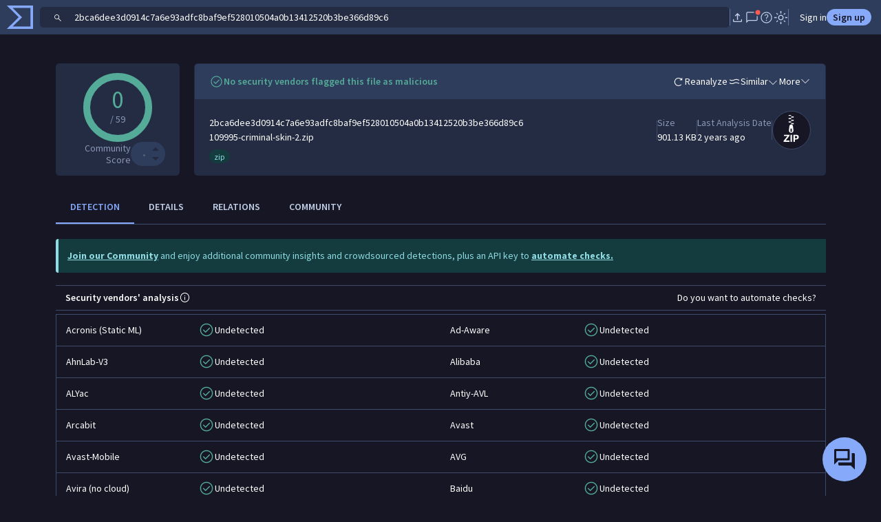

--- FILE ---
content_type: text/javascript
request_url: https://www.virustotal.com/gui/14700.d7898d198b658e44a9b6.js
body_size: 77430
content:
(self.webpackChunkvt_ui_main=self.webpackChunkvt_ui_main||[]).push([[7134,7649,14700,86539],{2895:(C,e,t)=>{"use strict";let r;t.r(e),t.d(e,{chevronRightIcon:()=>l});var s=t(77874),i=t(18343),a=t(31173),o=t.n(a);let l=(0,s.JW)(r||(r=(C=>C)`${0}`),(0,i.T)(o()));e.default=l},3290:(C,e,t)=>{"use strict";var r=t(33181),s=t.n(r),i=t(55854),a=t.n(i)()(s());a.push([C.id,"::slotted(*){flex:0 0 100%}.slides-container .pager{display:none}.slides-container:hover .pager{display:block}:host{visibility:var(--vt-x)}",""]),e.A=a},24068:(C,e,t)=>{"use strict";let r;t.r(e),t.d(e,{chevronLeftIcon:()=>l});var s=t(77874),i=t(18343),a=t(28070),o=t.n(a);let l=(0,s.JW)(r||(r=(C=>C)`${0}`),(0,i.T)(o()));e.default=l},26385:C=>{C.exports=`<svg
  width="668"
  height="611"
  viewBox="0 0 668 611"
  fill="none"
  xmlns="http://www.w3.org/2000/svg"
>
  <path
    fill-rule="evenodd"
    clip-rule="evenodd"
    d="M31 481.5C29.8954 481.5 29 482.395 29 483.5C29 484.605 29.8954 485.5 31 485.5H62.5C63.6046 485.5 64.5 484.605 64.5 483.5C64.5 482.395 63.6046 481.5 62.5 481.5H31ZM70 481.5C68.8954 481.5 68 482.395 68 483.5C68 484.605 68.8954 485.5 70 485.5H81C82.1046 485.5 83 484.605 83 483.5C83 482.395 82.1046 481.5 81 481.5H70ZM90.5 481.5C89.3954 481.5 88.5 482.395 88.5 483.5C88.5 484.605 89.3954 485.5 90.5 485.5H144.5C145.605 485.5 146.5 484.605 146.5 483.5C146.5 482.395 145.605 481.5 144.5 481.5H90.5ZM37.5 495.5C36.3954 495.5 35.5 496.395 35.5 497.5C35.5 498.605 36.3954 499.5 37.5 499.5H53C54.1046 499.5 55 498.605 55 497.5C55 496.395 54.1046 495.5 53 495.5H37.5ZM64.5 495.5C63.3954 495.5 62.5 496.395 62.5 497.5C62.5 498.605 63.3954 499.5 64.5 499.5H99C100.105 499.5 101 498.605 101 497.5C101 496.395 100.105 495.5 99 495.5H64.5ZM114.5 495.5C113.395 495.5 112.5 496.395 112.5 497.5C112.5 498.605 113.395 499.5 114.5 499.5H153.5C154.605 499.5 155.5 498.605 155.5 497.5C155.5 496.395 154.605 495.5 153.5 495.5H114.5ZM34.5 507.5C33.3954 507.5 32.5 508.395 32.5 509.5C32.5 510.605 33.3954 511.5 34.5 511.5H64.5C65.6046 511.5 66.5 510.605 66.5 509.5C66.5 508.395 65.6046 507.5 64.5 507.5H34.5ZM85 507.5C83.8954 507.5 83 508.395 83 509.5C83 510.605 83.8954 511.5 85 511.5H140.5C141.605 511.5 142.5 510.605 142.5 509.5C142.5 508.395 141.605 507.5 140.5 507.5H85ZM31 522C29.8954 522 29 522.895 29 524C29 525.105 29.8954 526 31 526H62.5C63.6046 526 64.5 525.105 64.5 524C64.5 522.895 63.6046 522 62.5 522H31ZM70 522C68.8954 522 68 522.895 68 524C68 525.105 68.8954 526 70 526H81C82.1046 526 83 525.105 83 524C83 522.895 82.1046 522 81 522H70ZM90.5 522C89.3954 522 88.5 522.895 88.5 524C88.5 525.105 89.3954 526 90.5 526H144.5C145.605 526 146.5 525.105 146.5 524C146.5 522.895 145.605 522 144.5 522H90.5ZM37.5 536C36.3954 536 35.5 536.895 35.5 538C35.5 539.105 36.3954 540 37.5 540H53C54.1046 540 55 539.105 55 538C55 536.895 54.1046 536 53 536H37.5ZM64.5 536C63.3954 536 62.5 536.895 62.5 538C62.5 539.105 63.3954 540 64.5 540H99C100.105 540 101 539.105 101 538C101 536.895 100.105 536 99 536H64.5ZM114.5 536C113.395 536 112.5 536.895 112.5 538C112.5 539.105 113.395 540 114.5 540H153.5C154.605 540 155.5 539.105 155.5 538C155.5 536.895 154.605 536 153.5 536H114.5Z"
    style="fill: var(--bs-tertiary-bg)"
    fill-opacity="0.2"
  />
  <path
    d="M93.625 493.5C94.4534 493.5 95.125 494.172 95.125 495V517C95.125 517.828 94.4534 518.5 93.625 518.5C92.7966 518.5 92.125 517.828 92.125 517V495C92.125 494.172 92.7966 493.5 93.625 493.5Z"
    style="fill: var(--bs-tertiary-bg)"
  />
  <path
    d="M95.125 525C95.125 524.172 94.4534 523.5 93.625 523.5C92.7966 523.5 92.125 524.172 92.125 525V527C92.125 527.828 92.7966 528.5 93.625 528.5C94.4534 528.5 95.125 527.828 95.125 527V525Z"
    style="fill: var(--bs-tertiary-bg)"
  />
  <path
    fill-rule="evenodd"
    clip-rule="evenodd"
    d="M94 536C107.807 536 119 524.807 119 511C119 497.193 107.807 486 94 486C80.1929 486 69 497.193 69 511C69 524.807 80.1929 536 94 536ZM94 533C106.15 533 116 523.15 116 511C116 498.85 106.15 489 94 489C81.8497 489 72 498.85 72 511C72 523.15 81.8497 533 94 533Z"
    style="fill: var(--bs-tertiary-bg)"
  />
  <path
    d="M499.5 369L499.5 166L464 166"
    style="stroke: var(--bs-secondary-bg)"
    stroke-width="4"
    stroke-linecap="round"
    stroke-linejoin="round"
    stroke-dasharray="11 16"
  />
  <path
    d="M254 430H93V466"
    style="stroke: var(--bs-secondary-bg)"
    stroke-width="4"
    stroke-linecap="round"
    stroke-linejoin="round"
    stroke-dasharray="11 16"
  />
  <path
    fill-rule="evenodd"
    clip-rule="evenodd"
    d="M663.666 42.4065C664.448 41.6254 664.448 40.3591 663.666 39.578C662.885 38.797 661.619 38.797 660.838 39.578L655.723 44.6933C654.942 45.4743 654.942 46.7407 655.723 47.5217C656.504 48.3028 657.77 48.3028 658.551 47.5217L663.666 42.4065ZM675.522 30.5511C676.303 29.7701 676.303 28.5038 675.522 27.7227C674.741 26.9417 673.474 26.9417 672.693 27.7227L667.578 32.838C666.797 33.619 666.797 34.8853 667.578 35.6664C668.359 36.4474 669.626 36.4474 670.407 35.6664L675.522 30.5511ZM658.198 28.4298C657.417 27.6488 656.15 27.6488 655.369 28.4298C654.588 29.2109 654.588 30.4772 655.369 31.2583L660.484 36.3735C661.266 37.1545 662.532 37.1545 663.313 36.3735C664.094 35.5924 664.094 34.3261 663.313 33.5451L658.198 28.4298ZM670.053 40.2851C669.272 39.5041 668.006 39.5041 667.225 40.2851C666.444 41.0662 666.444 42.3325 667.225 43.1136L672.34 48.2288C673.121 49.0099 674.387 49.0099 675.168 48.2288C675.949 47.4478 675.949 46.1814 675.168 45.4004L670.053 40.2851Z"
    style="fill: var(--bs-tertiary-bg)"
  />
  <path
    fill-rule="evenodd"
    clip-rule="evenodd"
    d="M592.666 357.406C593.448 356.625 593.448 355.359 592.666 354.578C591.885 353.797 590.619 353.797 589.838 354.578L584.723 359.693C583.942 360.474 583.942 361.741 584.723 362.522C585.504 363.303 586.77 363.303 587.551 362.522L592.666 357.406ZM604.522 345.551C605.303 344.77 605.303 343.504 604.522 342.723C603.741 341.942 602.474 341.942 601.693 342.723L596.578 347.838C595.797 348.619 595.797 349.885 596.578 350.666C597.359 351.447 598.626 351.447 599.407 350.666L604.522 345.551ZM587.198 343.43C586.417 342.649 585.15 342.649 584.369 343.43C583.588 344.211 583.588 345.477 584.369 346.258L589.484 351.373C590.266 352.155 591.532 352.155 592.313 351.373C593.094 350.592 593.094 349.326 592.313 348.545L587.198 343.43ZM599.053 355.285C598.272 354.504 597.006 354.504 596.225 355.285C595.444 356.066 595.444 357.333 596.225 358.114L601.34 363.229C602.121 364.01 603.387 364.01 604.168 363.229C604.949 362.448 604.949 361.181 604.168 360.4L599.053 355.285Z"
    style="fill: var(--bs-tertiary-bg)"
  />
  <path
    fill-rule="evenodd"
    clip-rule="evenodd"
    d="M116.666 588.406C117.448 587.625 117.448 586.359 116.666 585.578C115.885 584.797 114.619 584.797 113.838 585.578L108.723 590.693C107.942 591.474 107.942 592.741 108.723 593.522C109.504 594.303 110.77 594.303 111.551 593.522L116.666 588.406ZM128.522 576.551C129.303 575.77 129.303 574.504 128.522 573.723C127.741 572.942 126.474 572.942 125.693 573.723L120.578 578.838C119.797 579.619 119.797 580.885 120.578 581.666C121.359 582.447 122.626 582.447 123.407 581.666L128.522 576.551ZM111.198 574.43C110.417 573.649 109.15 573.649 108.369 574.43C107.588 575.211 107.588 576.477 108.369 577.258L113.484 582.373C114.266 583.155 115.532 583.155 116.313 582.373C117.094 581.592 117.094 580.326 116.313 579.545L111.198 574.43ZM123.053 586.285C122.272 585.504 121.006 585.504 120.225 586.285C119.444 587.066 119.444 588.333 120.225 589.114L125.34 594.229C126.121 595.01 127.387 595.01 128.168 594.229C128.949 593.448 128.949 592.181 128.168 591.4L123.053 586.285Z"
    style="fill: var(--bs-tertiary-bg)"
  />
  <path
    fill-rule="evenodd"
    clip-rule="evenodd"
    d="M91.6665 235.406C92.4475 234.625 92.4475 233.359 91.6665 232.578C90.8854 231.797 89.6191 231.797 88.838 232.578L83.7228 237.693C82.9418 238.474 82.9418 239.741 83.7228 240.522C84.5038 241.303 85.7702 241.303 86.5512 240.522L91.6665 235.406ZM103.522 223.551C104.303 222.77 104.303 221.504 103.522 220.723C102.741 219.942 101.474 219.942 100.693 220.723L95.5781 225.838C94.7971 226.619 94.7971 227.885 95.5781 228.666C96.3592 229.447 97.6255 229.447 98.4066 228.666L103.522 223.551ZM86.1977 221.43C85.4166 220.649 84.1503 220.649 83.3692 221.43C82.5882 222.211 82.5882 223.477 83.3692 224.258L88.4845 229.373C89.2655 230.155 90.5319 230.155 91.3129 229.373C92.094 228.592 92.094 227.326 91.3129 226.545L86.1977 221.43ZM98.053 233.285C97.2719 232.504 96.0056 232.504 95.2246 233.285C94.4435 234.066 94.4435 235.333 95.2246 236.114L100.34 241.229C101.121 242.01 102.387 242.01 103.168 241.229C103.949 240.448 103.949 239.181 103.168 238.4L98.053 233.285Z"
    style="fill: var(--bs-tertiary-bg)"
  />
  <path
    fill-rule="evenodd"
    clip-rule="evenodd"
    d="M211.666 100.406C212.448 99.6254 212.448 98.3591 211.666 97.578C210.885 96.797 209.619 96.797 208.838 97.578L203.723 102.693C202.942 103.474 202.942 104.741 203.723 105.522C204.504 106.303 205.77 106.303 206.551 105.522L211.666 100.406ZM223.522 88.5511C224.303 87.7701 224.303 86.5038 223.522 85.7227C222.741 84.9417 221.474 84.9417 220.693 85.7227L215.578 90.838C214.797 91.619 214.797 92.8853 215.578 93.6664C216.359 94.4474 217.626 94.4474 218.407 93.6664L223.522 88.5511ZM206.198 86.4298C205.417 85.6488 204.15 85.6488 203.369 86.4298C202.588 87.2109 202.588 88.4772 203.369 89.2583L208.484 94.3735C209.266 95.1545 210.532 95.1545 211.313 94.3735C212.094 93.5924 212.094 92.3261 211.313 91.5451L206.198 86.4298ZM218.053 98.2851C217.272 97.5041 216.006 97.5041 215.225 98.2851C214.444 99.0662 214.444 100.333 215.225 101.114L220.34 106.229C221.121 107.01 222.387 107.01 223.168 106.229C223.949 105.448 223.949 104.181 223.168 103.4L218.053 98.2851Z"
    style="fill: var(--bs-tertiary-bg)"
  />
  <path
    fill-rule="evenodd"
    clip-rule="evenodd"
    d="M497.666 540.406C498.448 539.625 498.448 538.359 497.666 537.578C496.885 536.797 495.619 536.797 494.838 537.578L489.723 542.693C488.942 543.474 488.942 544.741 489.723 545.522C490.504 546.303 491.77 546.303 492.551 545.522L497.666 540.406ZM509.522 528.551C510.303 527.77 510.303 526.504 509.522 525.723C508.741 524.942 507.474 524.942 506.693 525.723L501.578 530.838C500.797 531.619 500.797 532.885 501.578 533.666C502.359 534.447 503.626 534.447 504.407 533.666L509.522 528.551ZM492.198 526.43C491.417 525.649 490.15 525.649 489.369 526.43C488.588 527.211 488.588 528.477 489.369 529.258L494.484 534.373C495.266 535.155 496.532 535.155 497.313 534.373C498.094 533.592 498.094 532.326 497.313 531.545L492.198 526.43ZM504.053 538.285C503.272 537.504 502.006 537.504 501.225 538.285C500.444 539.066 500.444 540.333 501.225 541.114L506.34 546.229C507.121 547.01 508.387 547.01 509.168 546.229C509.949 545.448 509.949 544.181 509.168 543.4L504.053 538.285Z"
    style="fill: var(--bs-tertiary-bg)"
  />
  <rect
    x="258"
    y="111"
    width="202"
    height="369"
    rx="19"
    style="stroke: var(--bs-secondary-bg)"
    stroke-width="6"
    stroke-linecap="round"
  />
  <rect
    x="272"
    y="127"
    width="174"
    height="337"
    rx="11"
    style="stroke: var(--bs-secondary-bg)"
    stroke-width="6"
    stroke-linecap="round"
  />
  <circle
    cx="15"
    cy="15"
    r="15"
    transform="matrix(1 0 0 -1 158 246)"
    style="stroke: var(--bs-tertiary-bg)"
    stroke-width="4"
    stroke-linecap="round"
  />
  <circle
    cx="17.5"
    cy="17.5"
    r="17.5"
    transform="matrix(1 0 0 -1 305 349)"
    style="stroke: var(--bs-secondary-bg)"
    stroke-opacity="0.2"
    stroke-width="4"
    stroke-linecap="round"
    stroke-linejoin="round"
    stroke-dasharray="11 16"
  />
  <circle
    cx="5"
    cy="5"
    r="5"
    transform="matrix(1 0 0 -1 336 451)"
    style="stroke: var(--bs-tertiary-bg); fill: var(--bs-tertiary-bg)"
    stroke-width="4"
    stroke-linecap="round"
  />
  <circle
    cx="5"
    cy="5"
    r="5"
    transform="matrix(1 0 0 -1 354 451)"
    style="stroke: var(--bs-secondary-bg)"
    stroke-width="4"
    stroke-linecap="round"
  />
  <circle
    cx="5"
    cy="5"
    r="5"
    transform="matrix(1 0 0 -1 372 451)"
    style="stroke: var(--bs-secondary-bg)"
    stroke-width="4"
    stroke-linecap="round"
  />
  <circle
    cx="500"
    cy="385.5"
    r="15"
    transform="rotate(-90 500 385.5)"
    style="stroke: var(--bs-secondary-bg)"
    stroke-width="4"
    stroke-linecap="round"
  />
  <path
    d="M359 163L359 161C360.105 161 361 161.895 361 163L359 163ZM198.447 163L197.043 161.575C197.418 161.206 197.922 161 198.447 161L198.447 163ZM176 185.101L174 185.101C174 184.565 174.215 184.052 174.597 183.676L176 185.101ZM361 204C361 205.105 360.105 206 359 206C357.895 206 357 205.105 357 204L361 204ZM357 199.836C357 198.731 357.895 197.836 359 197.836C360.105 197.836 361 198.731 361 199.836L357 199.836ZM361 187.678C361 188.783 360.105 189.678 359 189.678C357.895 189.678 357 188.783 357 187.678L361 187.678ZM357 179.323C357 178.218 357.895 177.323 359 177.323C360.105 177.323 361 178.218 361 179.323L357 179.323ZM361 167.165C361 168.27 360.105 169.165 359 169.165C357.895 169.165 357 168.27 357 167.165L361 167.165ZM353.549 165C352.445 165 351.549 164.105 351.549 163C351.549 161.895 352.445 161 353.549 161L353.549 165ZM337.692 161C338.797 161 339.692 161.895 339.692 163C339.692 164.105 338.797 165 337.692 165L337.692 161ZM326.79 165C325.686 165 324.79 164.105 324.79 163C324.79 161.895 325.686 161 326.79 161L326.79 165ZM310.933 161C312.038 161 312.933 161.895 312.933 163C312.933 164.105 312.038 165 310.933 165L310.933 161ZM300.031 165C298.927 165 298.031 164.105 298.031 163C298.031 161.895 298.927 161 300.031 161L300.031 165ZM284.174 161C285.279 161 286.174 161.895 286.174 163C286.174 164.105 285.279 165 284.174 165L284.174 161ZM273.272 165C272.168 165 271.272 164.105 271.272 163C271.272 161.895 272.168 161 273.272 161L273.272 165ZM257.415 161C258.52 161 259.415 161.895 259.415 163C259.415 164.105 258.52 165 257.415 165L257.415 161ZM246.514 165C245.409 165 244.514 164.105 244.514 163C244.514 161.895 245.409 161 246.514 161L246.514 165ZM230.656 161C231.761 161 232.656 161.895 232.656 163C232.656 164.105 231.761 165 230.656 165L230.656 161ZM219.755 165C218.65 165 217.755 164.105 217.755 163C217.755 161.895 218.65 161 219.755 161L219.755 165ZM203.898 161C205.002 161 205.898 161.895 205.898 163C205.898 164.105 205.002 165 203.898 165L203.898 161ZM195.277 168.927C194.49 169.702 193.224 169.692 192.449 168.905C191.674 168.118 191.684 166.852 192.471 166.077L195.277 168.927ZM179.169 179.174C179.956 178.399 181.223 178.409 181.998 179.196C182.773 179.983 182.763 181.249 181.976 182.024L179.169 179.174ZM178 191.395C178 192.5 177.105 193.395 176 193.395C174.895 193.395 174 192.5 174 191.395L178 191.395ZM174 209.706C174 208.601 174.895 207.706 176 207.706C177.105 207.706 178 208.601 178 209.706L174 209.706ZM359 204C357 204 357 204 357 204C357 204 357 204 357 204C357 204 357 204 357 204C357 204 357 204 357 204C357 204 357 204 357 204C357 203.999 357 203.999 357 203.999C357 203.999 357 203.999 357 203.999C357 203.999 357 203.999 357 203.999C357 203.999 357 203.999 357 203.999C357 203.998 357 203.998 357 203.998C357 203.998 357 203.998 357 203.998C357 203.998 357 203.998 357 203.997C357 203.997 357 203.997 357 203.997C357 203.997 357 203.997 357 203.996C357 203.996 357 203.996 357 203.996C357 203.996 357 203.996 357 203.995C357 203.995 357 203.995 357 203.995C357 203.995 357 203.994 357 203.994C357 203.994 357 203.994 357 203.993C357 203.993 357 203.993 357 203.993C357 203.993 357 203.992 357 203.992C357 203.992 357 203.992 357 203.991C357 203.991 357 203.991 357 203.99C357 203.99 357 203.99 357 203.99C357 203.989 357 203.989 357 203.989C357 203.988 357 203.988 357 203.988C357 203.987 357 203.987 357 203.987C357 203.987 357 203.986 357 203.986C357 203.986 357 203.985 357 203.985C357 203.984 357 203.984 357 203.984C357 203.983 357 203.983 357 203.983C357 203.982 357 203.982 357 203.982C357 203.981 357 203.981 357 203.98C357 203.98 357 203.98 357 203.979C357 203.979 357 203.978 357 203.978C357 203.978 357 203.977 357 203.977C357 203.976 357 203.976 357 203.975C357 203.975 357 203.974 357 203.974C357 203.974 357 203.973 357 203.973C357 203.972 357 203.972 357 203.971C357 203.971 357 203.97 357 203.97C357 203.969 357 203.969 357 203.968C357 203.968 357 203.967 357 203.967C357 203.966 357 203.966 357 203.965C357 203.965 357 203.964 357 203.964C357 203.963 357 203.963 357 203.962C357 203.961 357 203.961 357 203.96C357 203.96 357 203.959 357 203.959C357 203.958 357 203.957 357 203.957C357 203.956 357 203.956 357 203.955C357 203.955 357 203.954 357 203.953C357 203.953 357 203.952 357 203.951C357 203.951 357 203.95 357 203.95C357 203.949 357 203.948 357 203.948C357 203.947 357 203.946 357 203.946C357 203.945 357 203.944 357 203.944C357 203.943 357 203.942 357 203.942C357 203.941 357 203.94 357 203.94C357 203.939 357 203.938 357 203.938C357 203.937 357 203.936 357 203.936C357 203.935 357 203.934 357 203.933C357 203.933 357 203.932 357 203.931C357 203.93 357 203.93 357 203.929C357 203.928 357 203.927 357 203.927C357 203.926 357 203.925 357 203.924C357 203.924 357 203.923 357 203.922C357 203.921 357 203.921 357 203.92C357 203.919 357 203.918 357 203.917C357 203.917 357 203.916 357 203.915C357 203.914 357 203.913 357 203.912C357 203.912 357 203.911 357 203.91C357 203.909 357 203.908 357 203.907C357 203.907 357 203.906 357 203.905C357 203.904 357 203.903 357 203.902C357 203.901 357 203.901 357 203.9C357 203.899 357 203.898 357 203.897C357 203.896 357 203.895 357 203.894C357 203.893 357 203.892 357 203.892C357 203.891 357 203.89 357 203.889C357 203.888 357 203.887 357 203.886C357 203.885 357 203.884 357 203.883C357 203.882 357 203.881 357 203.88C357 203.879 357 203.878 357 203.877C357 203.876 357 203.875 357 203.874C357 203.873 357 203.872 357 203.871C357 203.87 357 203.869 357 203.868C357 203.867 357 203.866 357 203.865C357 203.864 357 203.863 357 203.862C357 203.861 357 203.86 357 203.859C357 203.858 357 203.857 357 203.856C357 203.855 357 203.854 357 203.853C357 203.852 357 203.851 357 203.85C357 203.849 357 203.847 357 203.846C357 203.845 357 203.844 357 203.843C357 203.842 357 203.841 357 203.84C357 203.839 357 203.838 357 203.836C357 203.835 357 203.834 357 203.833C357 203.832 357 203.831 357 203.83C357 203.829 357 203.827 357 203.826C357 203.825 357 203.824 357 203.823C357 203.822 357 203.82 357 203.819C357 203.818 357 203.817 357 203.816C357 203.814 357 203.813 357 203.812C357 203.811 357 203.81 357 203.808C357 203.807 357 203.806 357 203.805C357 203.804 357 203.802 357 203.801C357 203.8 357 203.799 357 203.797C357 203.796 357 203.795 357 203.794C357 203.792 357 203.791 357 203.79C357 203.789 357 203.787 357 203.786C357 203.785 357 203.783 357 203.782C357 203.781 357 203.78 357 203.778C357 203.777 357 203.776 357 203.774C357 203.773 357 203.772 357 203.77C357 203.769 357 203.768 357 203.766C357 203.765 357 203.764 357 203.762C357 203.761 357 203.76 357 203.758C357 203.757 357 203.756 357 203.754C357 203.753 357 203.752 357 203.75C357 203.749 357 203.747 357 203.746C357 203.745 357 203.743 357 203.742C357 203.74 357 203.739 357 203.738C357 203.736 357 203.735 357 203.733C357 203.732 357 203.73 357 203.729C357 203.728 357 203.726 357 203.725C357 203.723 357 203.722 357 203.72C357 203.719 357 203.717 357 203.716C357 203.715 357 203.713 357 203.712C357 203.71 357 203.709 357 203.707C357 203.706 357 203.704 357 203.703C357 203.701 357 203.7 357 203.698C357 203.697 357 203.695 357 203.694C357 203.692 357 203.691 357 203.689C357 203.687 357 203.686 357 203.684C357 203.683 357 203.681 357 203.68C357 203.678 357 203.677 357 203.675C357 203.674 357 203.672 357 203.67C357 203.669 357 203.667 357 203.666C357 203.664 357 203.662 357 203.661C357 203.659 357 203.658 357 203.656C357 203.654 357 203.653 357 203.651C357 203.65 357 203.648 357 203.646C357 203.645 357 203.643 357 203.641C357 203.64 357 203.638 357 203.636C357 203.635 357 203.633 357 203.632C357 203.63 357 203.628 357 203.626C357 203.625 357 203.623 357 203.621C357 203.62 357 203.618 357 203.616C357 203.615 357 203.613 357 203.611C357 203.61 357 203.608 357 203.606C357 203.604 357 203.603 357 203.601C357 203.599 357 203.598 357 203.596C357 203.594 357 203.592 357 203.591C357 203.589 357 203.587 357 203.585C357 203.584 357 203.582 357 203.58C357 203.578 357 203.576 357 203.575C357 203.573 357 203.571 357 203.569C357 203.568 357 203.566 357 203.564C357 203.562 357 203.56 357 203.558C357 203.557 357 203.555 357 203.553C357 203.551 357 203.549 357 203.548C357 203.546 357 203.544 357 203.542C357 203.54 357 203.538 357 203.536C357 203.535 357 203.533 357 203.531C357 203.529 357 203.527 357 203.525C357 203.523 357 203.522 357 203.52C357 203.518 357 203.516 357 203.514C357 203.512 357 203.51 357 203.508C357 203.506 357 203.504 357 203.502C357 203.501 357 203.499 357 203.497C357 203.495 357 203.493 357 203.491C357 203.489 357 203.487 357 203.485C357 203.483 357 203.481 357 203.479C357 203.477 357 203.475 357 203.473C357 203.471 357 203.469 357 203.467C357 203.465 357 203.463 357 203.461C357 203.459 357 203.457 357 203.455C357 203.453 357 203.451 357 203.449C357 203.447 357 203.445 357 203.443C357 203.441 357 203.439 357 203.437C357 203.435 357 203.433 357 203.431C357 203.429 357 203.427 357 203.425C357 203.423 357 203.421 357 203.419C357 203.417 357 203.415 357 203.413C357 203.41 357 203.408 357 203.406C357 203.404 357 203.402 357 203.4C357 203.398 357 203.396 357 203.394C357 203.392 357 203.389 357 203.387C357 203.385 357 203.383 357 203.381C357 203.379 357 203.377 357 203.375C357 203.372 357 203.37 357 203.368C357 203.366 357 203.364 357 203.362C357 203.359 357 203.357 357 203.355C357 203.353 357 203.351 357 203.349C357 203.346 357 203.344 357 203.342C357 203.34 357 203.338 357 203.335C357 203.333 357 203.331 357 203.329C357 203.327 357 203.324 357 203.322C357 203.32 357 203.318 357 203.315C357 203.313 357 203.311 357 203.309C357 203.307 357 203.304 357 203.302C357 203.3 357 203.298 357 203.295C357 203.293 357 203.291 357 203.288C357 203.286 357 203.284 357 203.282C357 203.279 357 203.277 357 203.275C357 203.272 357 203.27 357 203.268C357 203.266 357 203.263 357 203.261C357 203.259 357 203.256 357 203.254C357 203.252 357 203.249 357 203.247C357 203.245 357 203.242 357 203.24C357 203.238 357 203.235 357 203.233C357 203.23 357 203.228 357 203.226C357 203.223 357 203.221 357 203.219C357 203.216 357 203.214 357 203.211C357 203.209 357 203.207 357 203.204C357 203.202 357 203.2 357 203.197C357 203.195 357 203.192 357 203.19C357 203.187 357 203.185 357 203.183C357 203.18 357 203.178 357 203.175C357 203.173 357 203.17 357 203.168C357 203.165 357 203.163 357 203.161C357 203.158 357 203.156 357 203.153C357 203.151 357 203.148 357 203.146C357 203.143 357 203.141 357 203.138C357 203.136 357 203.133 357 203.131C357 203.128 357 203.126 357 203.123C357 203.121 357 203.118 357 203.116C357 203.113 357 203.111 357 203.108C357 203.106 357 203.103 357 203.101C357 203.098 357 203.096 357 203.093C357 203.09 357 203.088 357 203.085C357 203.083 357 203.08 357 203.078C357 203.075 357 203.072 357 203.07C357 203.067 357 203.065 357 203.062C357 203.06 357 203.057 357 203.054C357 203.052 357 203.049 357 203.047C357 203.044 357 203.041 357 203.039C357 203.036 357 203.033 357 203.031C357 203.028 357 203.026 357 203.023C357 203.02 357 203.018 357 203.015C357 203.012 357 203.01 357 203.007C357 203.004 357 203.002 357 202.999C357 202.996 357 202.994 357 202.991C357 202.988 357 202.986 357 202.983C357 202.98 357 202.978 357 202.975C357 202.972 357 202.969 357 202.967C357 202.964 357 202.961 357 202.959C357 202.956 357 202.953 357 202.95C357 202.948 357 202.945 357 202.942C357 202.939 357 202.937 357 202.934C357 202.931 357 202.928 357 202.926C357 202.923 357 202.92 357 202.917C357 202.915 357 202.912 357 202.909C357 202.906 357 202.903 357 202.901C357 202.898 357 202.895 357 202.892C357 202.89 357 202.887 357 202.884C357 202.881 357 202.878 357 202.875C357 202.873 357 202.87 357 202.867C357 202.864 357 202.861 357 202.858C357 202.856 357 202.853 357 202.85C357 202.847 357 202.844 357 202.841C357 202.839 357 202.836 357 202.833C357 202.83 357 202.827 357 202.824C357 202.821 357 202.818 357 202.816C357 202.813 357 202.81 357 202.807C357 202.804 357 202.801 357 202.798C357 202.795 357 202.792 357 202.789C357 202.787 357 202.784 357 202.781C357 202.778 357 202.775 357 202.772C357 202.769 357 202.766 357 202.763C357 202.76 357 202.757 357 202.754C357 202.751 357 202.748 357 202.745C357 202.742 357 202.739 357 202.736C357 202.733 357 202.73 357 202.727C357 202.724 357 202.722 357 202.719C357 202.716 357 202.713 357 202.71C357 202.707 357 202.704 357 202.7C357 202.697 357 202.694 357 202.691C357 202.688 357 202.685 357 202.682C357 202.679 357 202.676 357 202.673C357 202.67 357 202.667 357 202.664C357 202.661 357 202.658 357 202.655C357 202.652 357 202.649 357 202.646C357 202.643 357 202.64 357 202.637C357 202.633 357 202.63 357 202.627C357 202.624 357 202.621 357 202.618C357 202.615 357 202.612 357 202.609C357 202.606 357 202.602 357 202.599C357 202.596 357 202.593 357 202.59C357 202.587 357 202.584 357 202.581C357 202.577 357 202.574 357 202.571C357 202.568 357 202.565 357 202.562C357 202.558 357 202.555 357 202.552C357 202.549 357 202.546 357 202.543C357 202.539 357 202.536 357 202.533C357 202.53 357 202.527 357 202.524C357 202.52 357 202.517 357 202.514C357 202.511 357 202.508 357 202.504C357 202.501 357 202.498 357 202.495C357 202.491 357 202.488 357 202.485C357 202.482 357 202.479 357 202.475C357 202.472 357 202.469 357 202.466C357 202.462 357 202.459 357 202.456C357 202.453 357 202.449 357 202.446C357 202.443 357 202.439 357 202.436C357 202.433 357 202.43 357 202.426C357 202.423 357 202.42 357 202.416C357 202.413 357 202.41 357 202.406C357 202.403 357 202.4 357 202.397C357 202.393 357 202.39 357 202.387C357 202.383 357 202.38 357 202.377C357 202.373 357 202.37 357 202.367C357 202.363 357 202.36 357 202.357C357 202.353 357 202.35 357 202.346C357 202.343 357 202.34 357 202.336C357 202.333 357 202.33 357 202.326C357 202.323 357 202.319 357 202.316C357 202.313 357 202.309 357 202.306C357 202.302 357 202.299 357 202.296C357 202.292 357 202.289 357 202.285C357 202.282 357 202.279 357 202.275C357 202.272 357 202.268 357 202.265C357 202.261 357 202.258 357 202.255C357 202.251 357 202.248 357 202.244C357 202.241 357 202.237 357 202.234C357 202.23 357 202.227 357 202.223C357 202.22 357 202.216 357 202.213C357 202.209 357 202.206 357 202.202C357 202.199 357 202.195 357 202.192C357 202.188 357 202.185 357 202.181C357 202.178 357 202.174 357 202.171C357 202.167 357 202.164 357 202.16C357 202.157 357 202.153 357 202.15C357 202.146 357 202.143 357 202.139C357 202.136 357 202.132 357 202.128C357 202.125 357 202.121 357 202.118C357 202.114 357 202.111 357 202.107C357 202.103 357 202.1 357 202.096C357 202.093 357 202.089 357 202.086C357 202.082 357 202.078 357 202.075C357 202.071 357 202.068 357 202.064C357 202.06 357 202.057 357 202.053C357 202.049 357 202.046 357 202.042C357 202.039 357 202.035 357 202.031C357 202.028 357 202.024 357 202.02C357 202.017 357 202.013 357 202.009C357 202.006 357 202.002 357 201.998C357 201.995 357 201.991 357 201.987C357 201.984 357 201.98 357 201.976C357 201.973 357 201.969 357 201.965C357 201.962 357 201.958 357 201.954C357 201.95 357 201.947 357 201.943C357 201.939 357 201.936 357 201.932C357 201.928 357 201.924 357 201.921C357 201.917 357 201.913 357 201.91C357 201.906 357 201.902 357 201.898C357 201.895 357 201.891 357 201.887C357 201.883 357 201.88 357 201.876C357 201.872 357 201.868 357 201.864C357 201.861 357 201.857 357 201.853C357 201.849 357 201.846 357 201.842C357 201.838 357 201.834 357 201.83C357 201.827 357 201.823 357 201.819C357 201.815 357 201.811 357 201.808C357 201.804 357 201.8 357 201.796C357 201.792 357 201.788 357 201.785C357 201.781 357 201.777 357 201.773C357 201.769 357 201.765 357 201.762C357 201.758 357 201.754 357 201.75C357 201.746 357 201.742 357 201.738C357 201.734 357 201.731 357 201.727C357 201.723 357 201.719 357 201.715C357 201.711 357 201.707 357 201.703C357 201.699 357 201.696 357 201.692C357 201.688 357 201.684 357 201.68C357 201.676 357 201.672 357 201.668C357 201.664 357 201.66 357 201.656C357 201.652 357 201.649 357 201.645C357 201.641 357 201.637 357 201.633C357 201.629 357 201.625 357 201.621C357 201.617 357 201.613 357 201.609C357 201.605 357 201.601 357 201.597C357 201.593 357 201.589 357 201.585C357 201.581 357 201.577 357 201.573C357 201.569 357 201.565 357 201.561C357 201.557 357 201.553 357 201.549C357 201.545 357 201.541 357 201.537C357 201.533 357 201.529 357 201.525C357 201.521 357 201.517 357 201.513C357 201.509 357 201.505 357 201.501C357 201.497 357 201.493 357 201.489C357 201.485 357 201.481 357 201.477C357 201.472 357 201.468 357 201.464C357 201.46 357 201.456 357 201.452C357 201.448 357 201.444 357 201.44C357 201.436 357 201.432 357 201.428C357 201.423 357 201.419 357 201.415C357 201.411 357 201.407 357 201.403C357 201.399 357 201.395 357 201.391C357 201.386 357 201.382 357 201.378C357 201.374 357 201.37 357 201.366C357 201.362 357 201.357 357 201.353C357 201.349 357 201.345 357 201.341C357 201.337 357 201.333 357 201.328C357 201.324 357 201.32 357 201.316C357 201.312 357 201.308 357 201.303C357 201.299 357 201.295 357 201.291C357 201.287 357 201.282 357 201.278C357 201.274 357 201.27 357 201.266C357 201.261 357 201.257 357 201.253C357 201.249 357 201.245 357 201.24C357 201.236 357 201.232 357 201.228C357 201.223 357 201.219 357 201.215C357 201.211 357 201.206 357 201.202C357 201.198 357 201.194 357 201.189C357 201.185 357 201.181 357 201.177C357 201.172 357 201.168 357 201.164C357 201.16 357 201.155 357 201.151C357 201.147 357 201.142 357 201.138C357 201.134 357 201.13 357 201.125C357 201.121 357 201.117 357 201.112C357 201.108 357 201.104 357 201.099C357 201.095 357 201.091 357 201.086C357 201.082 357 201.078 357 201.073C357 201.069 357 201.065 357 201.06C357 201.056 357 201.052 357 201.047C357 201.043 357 201.039 357 201.034C357 201.03 357 201.026 357 201.021C357 201.017 357 201.012 357 201.008C357 201.004 357 200.999 357 200.995C357 200.991 357 200.986 357 200.982C357 200.977 357 200.973 357 200.969C357 200.964 357 200.96 357 200.955C357 200.951 357 200.947 357 200.942C357 200.938 357 200.933 357 200.929C357 200.924 357 200.92 357 200.916C357 200.911 357 200.907 357 200.902C357 200.898 357 200.893 357 200.889C357 200.885 357 200.88 357 200.876C357 200.871 357 200.867 357 200.862C357 200.858 357 200.853 357 200.849C357 200.844 357 200.84 357 200.835C357 200.831 357 200.826 357 200.822C357 200.817 357 200.813 357 200.808C357 200.804 357 200.799 357 200.795C357 200.79 357 200.786 357 200.781C357 200.777 357 200.772 357 200.768C357 200.763 357 200.759 357 200.754C357 200.75 357 200.745 357 200.741C357 200.736 357 200.732 357 200.727C357 200.722 357 200.718 357 200.713C357 200.709 357 200.704 357 200.7C357 200.695 357 200.691 357 200.686C357 200.681 357 200.677 357 200.672C357 200.668 357 200.663 357 200.659C357 200.654 357 200.649 357 200.645C357 200.64 357 200.636 357 200.631C357 200.626 357 200.622 357 200.617C357 200.612 357 200.608 357 200.603C357 200.599 357 200.594 357 200.589C357 200.585 357 200.58 357 200.575C357 200.571 357 200.566 357 200.562C357 200.557 357 200.552 357 200.548C357 200.543 357 200.538 357 200.534C357 200.529 357 200.524 357 200.52C357 200.515 357 200.51 357 200.506C357 200.501 357 200.496 357 200.492C357 200.487 357 200.482 357 200.478C357 200.473 357 200.468 357 200.463C357 200.459 357 200.454 357 200.449C357 200.445 357 200.44 357 200.435C357 200.431 357 200.426 357 200.421C357 200.416 357 200.412 357 200.407C357 200.402 357 200.397 357 200.393C357 200.388 357 200.383 357 200.378C357 200.374 357 200.369 357 200.364C357 200.359 357 200.355 357 200.35C357 200.345 357 200.34 357 200.336C357 200.331 357 200.326 357 200.321C357 200.317 357 200.312 357 200.307C357 200.302 357 200.297 357 200.293C357 200.288 357 200.283 357 200.278C357 200.273 357 200.269 357 200.264C357 200.259 357 200.254 357 200.249C357 200.245 357 200.24 357 200.235C357 200.23 357 200.225 357 200.22C357 200.216 357 200.211 357 200.206C357 200.201 357 200.196 357 200.191C357 200.187 357 200.182 357 200.177C357 200.172 357 200.167 357 200.162C357 200.157 357 200.152 357 200.148C357 200.143 357 200.138 357 200.133C357 200.128 357 200.123 357 200.118C357 200.113 357 200.109 357 200.104C357 200.099 357 200.094 357 200.089C357 200.084 357 200.079 357 200.074C357 200.069 357 200.064 357 200.06C357 200.055 357 200.05 357 200.045C357 200.04 357 200.035 357 200.03C357 200.025 357 200.02 357 200.015C357 200.01 357 200.005 357 200C357 199.995 357 199.99 357 199.985C357 199.981 357 199.976 357 199.971C357 199.966 357 199.961 357 199.956C357 199.951 357 199.946 357 199.941C357 199.936 357 199.931 357 199.926C357 199.921 357 199.916 357 199.911C357 199.906 357 199.901 357 199.896C357 199.891 357 199.886 357 199.881C357 199.876 357 199.871 357 199.866C357 199.861 357 199.856 357 199.851C357 199.846 357 199.841 357 199.836L361 199.836C361 199.841 361 199.846 361 199.851C361 199.856 361 199.861 361 199.866C361 199.871 361 199.876 361 199.881C361 199.886 361 199.891 361 199.896C361 199.901 361 199.906 361 199.911C361 199.916 361 199.921 361 199.926C361 199.931 361 199.936 361 199.941C361 199.946 361 199.951 361 199.956C361 199.961 361 199.966 361 199.971C361 199.976 361 199.981 361 199.985C361 199.99 361 199.995 361 200C361 200.005 361 200.01 361 200.015C361 200.02 361 200.025 361 200.03C361 200.035 361 200.04 361 200.045C361 200.05 361 200.055 361 200.06C361 200.064 361 200.069 361 200.074C361 200.079 361 200.084 361 200.089C361 200.094 361 200.099 361 200.104C361 200.109 361 200.113 361 200.118C361 200.123 361 200.128 361 200.133C361 200.138 361 200.143 361 200.148C361 200.152 361 200.157 361 200.162C361 200.167 361 200.172 361 200.177C361 200.182 361 200.187 361 200.191C361 200.196 361 200.201 361 200.206C361 200.211 361 200.216 361 200.22C361 200.225 361 200.23 361 200.235C361 200.24 361 200.245 361 200.249C361 200.254 361 200.259 361 200.264C361 200.269 361 200.273 361 200.278C361 200.283 361 200.288 361 200.293C361 200.297 361 200.302 361 200.307C361 200.312 361 200.317 361 200.321C361 200.326 361 200.331 361 200.336C361 200.34 361 200.345 361 200.35C361 200.355 361 200.359 361 200.364C361 200.369 361 200.374 361 200.378C361 200.383 361 200.388 361 200.393C361 200.397 361 200.402 361 200.407C361 200.412 361 200.416 361 200.421C361 200.426 361 200.431 361 200.435C361 200.44 361 200.445 361 200.449C361 200.454 361 200.459 361 200.463C361 200.468 361 200.473 361 200.478C361 200.482 361 200.487 361 200.492C361 200.496 361 200.501 361 200.506C361 200.51 361 200.515 361 200.52C361 200.524 361 200.529 361 200.534C361 200.538 361 200.543 361 200.548C361 200.552 361 200.557 361 200.562C361 200.566 361 200.571 361 200.575C361 200.58 361 200.585 361 200.589C361 200.594 361 200.599 361 200.603C361 200.608 361 200.612 361 200.617C361 200.622 361 200.626 361 200.631C361 200.636 361 200.64 361 200.645C361 200.649 361 200.654 361 200.659C361 200.663 361 200.668 361 200.672C361 200.677 361 200.681 361 200.686C361 200.691 361 200.695 361 200.7C361 200.704 361 200.709 361 200.713C361 200.718 361 200.722 361 200.727C361 200.732 361 200.736 361 200.741C361 200.745 361 200.75 361 200.754C361 200.759 361 200.763 361 200.768C361 200.772 361 200.777 361 200.781C361 200.786 361 200.79 361 200.795C361 200.799 361 200.804 361 200.808C361 200.813 361 200.817 361 200.822C361 200.826 361 200.831 361 200.835C361 200.84 361 200.844 361 200.849C361 200.853 361 200.858 361 200.862C361 200.867 361 200.871 361 200.876C361 200.88 361 200.885 361 200.889C361 200.893 361 200.898 361 200.902C361 200.907 361 200.911 361 200.916C361 200.92 361 200.924 361 200.929C361 200.933 361 200.938 361 200.942C361 200.947 361 200.951 361 200.955C361 200.96 361 200.964 361 200.969C361 200.973 361 200.977 361 200.982C361 200.986 361 200.991 361 200.995C361 200.999 361 201.004 361 201.008C361 201.012 361 201.017 361 201.021C361 201.026 361 201.03 361 201.034C361 201.039 361 201.043 361 201.047C361 201.052 361 201.056 361 201.06C361 201.065 361 201.069 361 201.073C361 201.078 361 201.082 361 201.086C361 201.091 361 201.095 361 201.099C361 201.104 361 201.108 361 201.112C361 201.117 361 201.121 361 201.125C361 201.13 361 201.134 361 201.138C361 201.142 361 201.147 361 201.151C361 201.155 361 201.16 361 201.164C361 201.168 361 201.172 361 201.177C361 201.181 361 201.185 361 201.189C361 201.194 361 201.198 361 201.202C361 201.206 361 201.211 361 201.215C361 201.219 361 201.223 361 201.228C361 201.232 361 201.236 361 201.24C361 201.245 361 201.249 361 201.253C361 201.257 361 201.261 361 201.266C361 201.27 361 201.274 361 201.278C361 201.282 361 201.287 361 201.291C361 201.295 361 201.299 361 201.303C361 201.308 361 201.312 361 201.316C361 201.32 361 201.324 361 201.328C361 201.333 361 201.337 361 201.341C361 201.345 361 201.349 361 201.353C361 201.357 361 201.362 361 201.366C361 201.37 361 201.374 361 201.378C361 201.382 361 201.386 361 201.391C361 201.395 361 201.399 361 201.403C361 201.407 361 201.411 361 201.415C361 201.419 361 201.423 361 201.428C361 201.432 361 201.436 361 201.44C361 201.444 361 201.448 361 201.452C361 201.456 361 201.46 361 201.464C361 201.468 361 201.472 361 201.477C361 201.481 361 201.485 361 201.489C361 201.493 361 201.497 361 201.501C361 201.505 361 201.509 361 201.513C361 201.517 361 201.521 361 201.525C361 201.529 361 201.533 361 201.537C361 201.541 361 201.545 361 201.549C361 201.553 361 201.557 361 201.561C361 201.565 361 201.569 361 201.573C361 201.577 361 201.581 361 201.585C361 201.589 361 201.593 361 201.597C361 201.601 361 201.605 361 201.609C361 201.613 361 201.617 361 201.621C361 201.625 361 201.629 361 201.633C361 201.637 361 201.641 361 201.645C361 201.649 361 201.652 361 201.656C361 201.66 361 201.664 361 201.668C361 201.672 361 201.676 361 201.68C361 201.684 361 201.688 361 201.692C361 201.696 361 201.699 361 201.703C361 201.707 361 201.711 361 201.715C361 201.719 361 201.723 361 201.727C361 201.731 361 201.734 361 201.738C361 201.742 361 201.746 361 201.75C361 201.754 361 201.758 361 201.762C361 201.765 361 201.769 361 201.773C361 201.777 361 201.781 361 201.785C361 201.788 361 201.792 361 201.796C361 201.8 361 201.804 361 201.808C361 201.811 361 201.815 361 201.819C361 201.823 361 201.827 361 201.83C361 201.834 361 201.838 361 201.842C361 201.846 361 201.849 361 201.853C361 201.857 361 201.861 361 201.864C361 201.868 361 201.872 361 201.876C361 201.88 361 201.883 361 201.887C361 201.891 361 201.895 361 201.898C361 201.902 361 201.906 361 201.91C361 201.913 361 201.917 361 201.921C361 201.924 361 201.928 361 201.932C361 201.936 361 201.939 361 201.943C361 201.947 361 201.95 361 201.954C361 201.958 361 201.962 361 201.965C361 201.969 361 201.973 361 201.976C361 201.98 361 201.984 361 201.987C361 201.991 361 201.995 361 201.998C361 202.002 361 202.006 361 202.009C361 202.013 361 202.017 361 202.02C361 202.024 361 202.028 361 202.031C361 202.035 361 202.039 361 202.042C361 202.046 361 202.049 361 202.053C361 202.057 361 202.06 361 202.064C361 202.068 361 202.071 361 202.075C361 202.078 361 202.082 361 202.086C361 202.089 361 202.093 361 202.096C361 202.1 361 202.103 361 202.107C361 202.111 361 202.114 361 202.118C361 202.121 361 202.125 361 202.128C361 202.132 361 202.136 361 202.139C361 202.143 361 202.146 361 202.15C361 202.153 361 202.157 361 202.16C361 202.164 361 202.167 361 202.171C361 202.174 361 202.178 361 202.181C361 202.185 361 202.188 361 202.192C361 202.195 361 202.199 361 202.202C361 202.206 361 202.209 361 202.213C361 202.216 361 202.22 361 202.223C361 202.227 361 202.23 361 202.234C361 202.237 361 202.241 361 202.244C361 202.248 361 202.251 361 202.255C361 202.258 361 202.261 361 202.265C361 202.268 361 202.272 361 202.275C361 202.279 361 202.282 361 202.285C361 202.289 361 202.292 361 202.296C361 202.299 361 202.302 361 202.306C361 202.309 361 202.313 361 202.316C361 202.319 361 202.323 361 202.326C361 202.33 361 202.333 361 202.336C361 202.34 361 202.343 361 202.346C361 202.35 361 202.353 361 202.357C361 202.36 361 202.363 361 202.367C361 202.37 361 202.373 361 202.377C361 202.38 361 202.383 361 202.387C361 202.39 361 202.393 361 202.397C361 202.4 361 202.403 361 202.406C361 202.41 361 202.413 361 202.416C361 202.42 361 202.423 361 202.426C361 202.43 361 202.433 361 202.436C361 202.439 361 202.443 361 202.446C361 202.449 361 202.453 361 202.456C361 202.459 361 202.462 361 202.466C361 202.469 361 202.472 361 202.475C361 202.479 361 202.482 361 202.485C361 202.488 361 202.491 361 202.495C361 202.498 361 202.501 361 202.504C361 202.508 361 202.511 361 202.514C361 202.517 361 202.52 361 202.524C361 202.527 361 202.53 361 202.533C361 202.536 361 202.539 361 202.543C361 202.546 361 202.549 361 202.552C361 202.555 361 202.558 361 202.562C361 202.565 361 202.568 361 202.571C361 202.574 361 202.577 361 202.581C361 202.584 361 202.587 361 202.59C361 202.593 361 202.596 361 202.599C361 202.602 361 202.606 361 202.609C361 202.612 361 202.615 361 202.618C361 202.621 361 202.624 361 202.627C361 202.63 361 202.633 361 202.637C361 202.64 361 202.643 361 202.646C361 202.649 361 202.652 361 202.655C361 202.658 361 202.661 361 202.664C361 202.667 361 202.67 361 202.673C361 202.676 361 202.679 361 202.682C361 202.685 361 202.688 361 202.691C361 202.694 361 202.697 361 202.7C361 202.704 361 202.707 361 202.71C361 202.713 361 202.716 361 202.719C361 202.722 361 202.724 361 202.727C361 202.73 361 202.733 361 202.736C361 202.739 361 202.742 361 202.745C361 202.748 361 202.751 361 202.754C361 202.757 361 202.76 361 202.763C361 202.766 361 202.769 361 202.772C361 202.775 361 202.778 361 202.781C361 202.784 361 202.787 361 202.789C361 202.792 361 202.795 361 202.798C361 202.801 361 202.804 361 202.807C361 202.81 361 202.813 361 202.816C361 202.818 361 202.821 361 202.824C361 202.827 361 202.83 361 202.833C361 202.836 361 202.839 361 202.841C361 202.844 361 202.847 361 202.85C361 202.853 361 202.856 361 202.858C361 202.861 361 202.864 361 202.867C361 202.87 361 202.873 361 202.875C361 202.878 361 202.881 361 202.884C361 202.887 361 202.89 361 202.892C361 202.895 361 202.898 361 202.901C361 202.903 361 202.906 361 202.909C361 202.912 361 202.915 361 202.917C361 202.92 361 202.923 361 202.926C361 202.928 361 202.931 361 202.934C361 202.937 361 202.939 361 202.942C361 202.945 361 202.948 361 202.95C361 202.953 361 202.956 361 202.959C361 202.961 361 202.964 361 202.967C361 202.969 361 202.972 361 202.975C361 202.978 361 202.98 361 202.983C361 202.986 361 202.988 361 202.991C361 202.994 361 202.996 361 202.999C361 203.002 361 203.004 361 203.007C361 203.01 361 203.012 361 203.015C361 203.018 361 203.02 361 203.023C361 203.026 361 203.028 361 203.031C361 203.033 361 203.036 361 203.039C361 203.041 361 203.044 361 203.047C361 203.049 361 203.052 361 203.054C361 203.057 361 203.06 361 203.062C361 203.065 361 203.067 361 203.07C361 203.072 361 203.075 361 203.078C361 203.08 361 203.083 361 203.085C361 203.088 361 203.09 361 203.093C361 203.096 361 203.098 361 203.101C361 203.103 361 203.106 361 203.108C361 203.111 361 203.113 361 203.116C361 203.118 361 203.121 361 203.123C361 203.126 361 203.128 361 203.131C361 203.133 361 203.136 361 203.138C361 203.141 361 203.143 361 203.146C361 203.148 361 203.151 361 203.153C361 203.156 361 203.158 361 203.161C361 203.163 361 203.165 361 203.168C361 203.17 361 203.173 361 203.175C361 203.178 361 203.18 361 203.183C361 203.185 361 203.187 361 203.19C361 203.192 361 203.195 361 203.197C361 203.2 361 203.202 361 203.204C361 203.207 361 203.209 361 203.211C361 203.214 361 203.216 361 203.219C361 203.221 361 203.223 361 203.226C361 203.228 361 203.23 361 203.233C361 203.235 361 203.238 361 203.24C361 203.242 361 203.245 361 203.247C361 203.249 361 203.252 361 203.254C361 203.256 361 203.259 361 203.261C361 203.263 361 203.266 361 203.268C361 203.27 361 203.272 361 203.275C361 203.277 361 203.279 361 203.282C361 203.284 361 203.286 361 203.288C361 203.291 361 203.293 361 203.295C361 203.298 361 203.3 361 203.302C361 203.304 361 203.307 361 203.309C361 203.311 361 203.313 361 203.315C361 203.318 361 203.32 361 203.322C361 203.324 361 203.327 361 203.329C361 203.331 361 203.333 361 203.335C361 203.338 361 203.34 361 203.342C361 203.344 361 203.346 361 203.349C361 203.351 361 203.353 361 203.355C361 203.357 361 203.359 361 203.362C361 203.364 361 203.366 361 203.368C361 203.37 361 203.372 361 203.375C361 203.377 361 203.379 361 203.381C361 203.383 361 203.385 361 203.387C361 203.389 361 203.392 361 203.394C361 203.396 361 203.398 361 203.4C361 203.402 361 203.404 361 203.406C361 203.408 361 203.41 361 203.413C361 203.415 361 203.417 361 203.419C361 203.421 361 203.423 361 203.425C361 203.427 361 203.429 361 203.431C361 203.433 361 203.435 361 203.437C361 203.439 361 203.441 361 203.443C361 203.445 361 203.447 361 203.449C361 203.451 361 203.453 361 203.455C361 203.457 361 203.459 361 203.461C361 203.463 361 203.465 361 203.467C361 203.469 361 203.471 361 203.473C361 203.475 361 203.477 361 203.479C361 203.481 361 203.483 361 203.485C361 203.487 361 203.489 361 203.491C361 203.493 361 203.495 361 203.497C361 203.499 361 203.501 361 203.502C361 203.504 361 203.506 361 203.508C361 203.51 361 203.512 361 203.514C361 203.516 361 203.518 361 203.52C361 203.522 361 203.523 361 203.525C361 203.527 361 203.529 361 203.531C361 203.533 361 203.535 361 203.536C361 203.538 361 203.54 361 203.542C361 203.544 361 203.546 361 203.548C361 203.549 361 203.551 361 203.553C361 203.555 361 203.557 361 203.558C361 203.56 361 203.562 361 203.564C361 203.566 361 203.568 361 203.569C361 203.571 361 203.573 361 203.575C361 203.576 361 203.578 361 203.58C361 203.582 361 203.584 361 203.585C361 203.587 361 203.589 361 203.591C361 203.592 361 203.594 361 203.596C361 203.598 361 203.599 361 203.601C361 203.603 361 203.604 361 203.606C361 203.608 361 203.61 361 203.611C361 203.613 361 203.615 361 203.616C361 203.618 361 203.62 361 203.621C361 203.623 361 203.625 361 203.626C361 203.628 361 203.63 361 203.632C361 203.633 361 203.635 361 203.636C361 203.638 361 203.64 361 203.641C361 203.643 361 203.645 361 203.646C361 203.648 361 203.65 361 203.651C361 203.653 361 203.654 361 203.656C361 203.658 361 203.659 361 203.661C361 203.662 361 203.664 361 203.666C361 203.667 361 203.669 361 203.67C361 203.672 361 203.674 361 203.675C361 203.677 361 203.678 361 203.68C361 203.681 361 203.683 361 203.684C361 203.686 361 203.687 361 203.689C361 203.691 361 203.692 361 203.694C361 203.695 361 203.697 361 203.698C361 203.7 361 203.701 361 203.703C361 203.704 361 203.706 361 203.707C361 203.709 361 203.71 361 203.712C361 203.713 361 203.715 361 203.716C361 203.717 361 203.719 361 203.72C361 203.722 361 203.723 361 203.725C361 203.726 361 203.728 361 203.729C361 203.73 361 203.732 361 203.733C361 203.735 361 203.736 361 203.738C361 203.739 361 203.74 361 203.742C361 203.743 361 203.745 361 203.746C361 203.747 361 203.749 361 203.75C361 203.752 361 203.753 361 203.754C361 203.756 361 203.757 361 203.758C361 203.76 361 203.761 361 203.762C361 203.764 361 203.765 361 203.766C361 203.768 361 203.769 361 203.77C361 203.772 361 203.773 361 203.774C361 203.776 361 203.777 361 203.778C361 203.78 361 203.781 361 203.782C361 203.783 361 203.785 361 203.786C361 203.787 361 203.789 361 203.79C361 203.791 361 203.792 361 203.794C361 203.795 361 203.796 361 203.797C361 203.799 361 203.8 361 203.801C361 203.802 361 203.804 361 203.805C361 203.806 361 203.807 361 203.808C361 203.81 361 203.811 361 203.812C361 203.813 361 203.814 361 203.816C361 203.817 361 203.818 361 203.819C361 203.82 361 203.822 361 203.823C361 203.824 361 203.825 361 203.826C361 203.827 361 203.829 361 203.83C361 203.831 361 203.832 361 203.833C361 203.834 361 203.835 361 203.836C361 203.838 361 203.839 361 203.84C361 203.841 361 203.842 361 203.843C361 203.844 361 203.845 361 203.846C361 203.847 361 203.849 361 203.85C361 203.851 361 203.852 361 203.853C361 203.854 361 203.855 361 203.856C361 203.857 361 203.858 361 203.859C361 203.86 361 203.861 361 203.862C361 203.863 361 203.864 361 203.865C361 203.866 361 203.867 361 203.868C361 203.869 361 203.87 361 203.871C361 203.872 361 203.873 361 203.874C361 203.875 361 203.876 361 203.877C361 203.878 361 203.879 361 203.88C361 203.881 361 203.882 361 203.883C361 203.884 361 203.885 361 203.886C361 203.887 361 203.888 361 203.889C361 203.89 361 203.891 361 203.892C361 203.892 361 203.893 361 203.894C361 203.895 361 203.896 361 203.897C361 203.898 361 203.899 361 203.9C361 203.901 361 203.901 361 203.902C361 203.903 361 203.904 361 203.905C361 203.906 361 203.907 361 203.907C361 203.908 361 203.909 361 203.91C361 203.911 361 203.912 361 203.912C361 203.913 361 203.914 361 203.915C361 203.916 361 203.917 361 203.917C361 203.918 361 203.919 361 203.92C361 203.921 361 203.921 361 203.922C361 203.923 361 203.924 361 203.924C361 203.925 361 203.926 361 203.927C361 203.927 361 203.928 361 203.929C361 203.93 361 203.93 361 203.931C361 203.932 361 203.933 361 203.933C361 203.934 361 203.935 361 203.936C361 203.936 361 203.937 361 203.938C361 203.938 361 203.939 361 203.94C361 203.94 361 203.941 361 203.942C361 203.942 361 203.943 361 203.944C361 203.944 361 203.945 361 203.946C361 203.946 361 203.947 361 203.948C361 203.948 361 203.949 361 203.95C361 203.95 361 203.951 361 203.951C361 203.952 361 203.953 361 203.953C361 203.954 361 203.955 361 203.955C361 203.956 361 203.956 361 203.957C361 203.957 361 203.958 361 203.959C361 203.959 361 203.96 361 203.96C361 203.961 361 203.961 361 203.962C361 203.963 361 203.963 361 203.964C361 203.964 361 203.965 361 203.965C361 203.966 361 203.966 361 203.967C361 203.967 361 203.968 361 203.968C361 203.969 361 203.969 361 203.97C361 203.97 361 203.971 361 203.971C361 203.972 361 203.972 361 203.973C361 203.973 361 203.974 361 203.974C361 203.974 361 203.975 361 203.975C361 203.976 361 203.976 361 203.977C361 203.977 361 203.978 361 203.978C361 203.978 361 203.979 361 203.979C361 203.98 361 203.98 361 203.98C361 203.981 361 203.981 361 203.982C361 203.982 361 203.982 361 203.983C361 203.983 361 203.983 361 203.984C361 203.984 361 203.984 361 203.985C361 203.985 361 203.986 361 203.986C361 203.986 361 203.987 361 203.987C361 203.987 361 203.987 361 203.988C361 203.988 361 203.988 361 203.989C361 203.989 361 203.989 361 203.99C361 203.99 361 203.99 361 203.99C361 203.991 361 203.991 361 203.991C361 203.992 361 203.992 361 203.992C361 203.992 361 203.993 361 203.993C361 203.993 361 203.993 361 203.993C361 203.994 361 203.994 361 203.994C361 203.994 361 203.995 361 203.995C361 203.995 361 203.995 361 203.995C361 203.996 361 203.996 361 203.996C361 203.996 361 203.996 361 203.996C361 203.997 361 203.997 361 203.997C361 203.997 361 203.997 361 203.997C361 203.998 361 203.998 361 203.998C361 203.998 361 203.998 361 203.998C361 203.998 361 203.998 361 203.999C361 203.999 361 203.999 361 203.999C361 203.999 361 203.999 361 203.999C361 203.999 361 203.999 361 203.999C361 203.999 361 203.999 361 204C361 204 361 204 361 204C361 204 361 204 361 204C361 204 361 204 361 204C361 204 361 204 361 204C361 204 361 204 359 204ZM357 187.678C357 187.673 357 187.667 357 187.662C357 187.657 357 187.651 357 187.646C357 187.641 357 187.636 357 187.63C357 187.625 357 187.62 357 187.614C357 187.609 357 187.604 357 187.598C357 187.593 357 187.588 357 187.582C357 187.577 357 187.572 357 187.567C357 187.561 357 187.556 357 187.551C357 187.545 357 187.54 357 187.535C357 187.529 357 187.524 357 187.519C357 187.513 357 187.508 357 187.503C357 187.497 357 187.492 357 187.487C357 187.481 357 187.476 357 187.471C357 187.465 357 187.46 357 187.455C357 187.45 357 187.444 357 187.439C357 187.434 357 187.428 357 187.423C357 187.418 357 187.412 357 187.407C357 187.402 357 187.396 357 187.391C357 187.386 357 187.38 357 187.375C357 187.37 357 187.364 357 187.359C357 187.354 357 187.348 357 187.343C357 187.338 357 187.332 357 187.327C357 187.322 357 187.316 357 187.311C357 187.306 357 187.3 357 187.295C357 187.29 357 187.284 357 187.279C357 187.274 357 187.268 357 187.263C357 187.258 357 187.252 357 187.247C357 187.242 357 187.236 357 187.231C357 187.226 357 187.22 357 187.215C357 187.21 357 187.204 357 187.199C357 187.194 357 187.188 357 187.183C357 187.178 357 187.172 357 187.167C357 187.162 357 187.156 357 187.151C357 187.146 357 187.14 357 187.135C357 187.13 357 187.124 357 187.119C357 187.114 357 187.108 357 187.103C357 187.098 357 187.092 357 187.087C357 187.082 357 187.076 357 187.071C357 187.066 357 187.06 357 187.055C357 187.05 357 187.044 357 187.039C357 187.034 357 187.028 357 187.023C357 187.018 357 187.012 357 187.007C357 187.001 357 186.996 357 186.991C357 186.985 357 186.98 357 186.975C357 186.969 357 186.964 357 186.959C357 186.953 357 186.948 357 186.943C357 186.937 357 186.932 357 186.927C357 186.921 357 186.916 357 186.911C357 186.905 357 186.9 357 186.895C357 186.889 357 186.884 357 186.878C357 186.873 357 186.868 357 186.862C357 186.857 357 186.852 357 186.846C357 186.841 357 186.836 357 186.83C357 186.825 357 186.82 357 186.814C357 186.809 357 186.803 357 186.798C357 186.793 357 186.787 357 186.782C357 186.777 357 186.771 357 186.766C357 186.761 357 186.755 357 186.75C357 186.745 357 186.739 357 186.734C357 186.728 357 186.723 357 186.718C357 186.712 357 186.707 357 186.702C357 186.696 357 186.691 357 186.686C357 186.68 357 186.675 357 186.669C357 186.664 357 186.659 357 186.653C357 186.648 357 186.643 357 186.637C357 186.632 357 186.627 357 186.621C357 186.616 357 186.61 357 186.605C357 186.6 357 186.594 357 186.589C357 186.584 357 186.578 357 186.573C357 186.568 357 186.562 357 186.557C357 186.551 357 186.546 357 186.541C357 186.535 357 186.53 357 186.525C357 186.519 357 186.514 357 186.508C357 186.503 357 186.498 357 186.492C357 186.487 357 186.482 357 186.476C357 186.471 357 186.465 357 186.46C357 186.455 357 186.449 357 186.444C357 186.439 357 186.433 357 186.428C357 186.422 357 186.417 357 186.412C357 186.406 357 186.401 357 186.396C357 186.39 357 186.385 357 186.379C357 186.374 357 186.369 357 186.363C357 186.358 357 186.353 357 186.347C357 186.342 357 186.336 357 186.331C357 186.326 357 186.32 357 186.315C357 186.31 357 186.304 357 186.299C357 186.293 357 186.288 357 186.283C357 186.277 357 186.272 357 186.267C357 186.261 357 186.256 357 186.25C357 186.245 357 186.24 357 186.234C357 186.229 357 186.223 357 186.218C357 186.213 357 186.207 357 186.202C357 186.197 357 186.191 357 186.186C357 186.18 357 186.175 357 186.17C357 186.164 357 186.159 357 186.153C357 186.148 357 186.143 357 186.137C357 186.132 357 186.126 357 186.121C357 186.116 357 186.11 357 186.105C357 186.1 357 186.094 357 186.089C357 186.083 357 186.078 357 186.073C357 186.067 357 186.062 357 186.056C357 186.051 357 186.046 357 186.04C357 186.035 357 186.029 357 186.024C357 186.019 357 186.013 357 186.008C357 186.002 357 185.997 357 185.992C357 185.986 357 185.981 357 185.975C357 185.97 357 185.965 357 185.959C357 185.954 357 185.949 357 185.943C357 185.938 357 185.932 357 185.927C357 185.922 357 185.916 357 185.911C357 185.905 357 185.9 357 185.895C357 185.889 357 185.884 357 185.878C357 185.873 357 185.868 357 185.862C357 185.857 357 185.851 357 185.846C357 185.841 357 185.835 357 185.83C357 185.824 357 185.819 357 185.814C357 185.808 357 185.803 357 185.797C357 185.792 357 185.787 357 185.781C357 185.776 357 185.77 357 185.765C357 185.76 357 185.754 357 185.749C357 185.743 357 185.738 357 185.732C357 185.727 357 185.722 357 185.716C357 185.711 357 185.705 357 185.7C357 185.695 357 185.689 357 185.684C357 185.678 357 185.673 357 185.668C357 185.662 357 185.657 357 185.651C357 185.646 357 185.641 357 185.635C357 185.63 357 185.624 357 185.619C357 185.614 357 185.608 357 185.603C357 185.597 357 185.592 357 185.586C357 185.581 357 185.576 357 185.57C357 185.565 357 185.559 357 185.554C357 185.549 357 185.543 357 185.538C357 185.532 357 185.527 357 185.522C357 185.516 357 185.511 357 185.505C357 185.5 357 185.494 357 185.489C357 185.484 357 185.478 357 185.473C357 185.467 357 185.462 357 185.457C357 185.451 357 185.446 357 185.44C357 185.435 357 185.429 357 185.424C357 185.419 357 185.413 357 185.408C357 185.402 357 185.397 357 185.392C357 185.386 357 185.381 357 185.375C357 185.37 357 185.364 357 185.359C357 185.354 357 185.348 357 185.343C357 185.337 357 185.332 357 185.326C357 185.321 357 185.316 357 185.31C357 185.305 357 185.299 357 185.294C357 185.289 357 185.283 357 185.278C357 185.272 357 185.267 357 185.261C357 185.256 357 185.251 357 185.245C357 185.24 357 185.234 357 185.229C357 185.223 357 185.218 357 185.213C357 185.207 357 185.202 357 185.196C357 185.191 357 185.185 357 185.18C357 185.175 357 185.169 357 185.164C357 185.158 357 185.153 357 185.148C357 185.142 357 185.137 357 185.131C357 185.126 357 185.12 357 185.115C357 185.11 357 185.104 357 185.099C357 185.093 357 185.088 357 185.082C357 185.077 357 185.072 357 185.066C357 185.061 357 185.055 357 185.05C357 185.044 357 185.039 357 185.033C357 185.028 357 185.023 357 185.017C357 185.012 357 185.006 357 185.001C357 184.995 357 184.99 357 184.985C357 184.979 357 184.974 357 184.968C357 184.963 357 184.957 357 184.952C357 184.947 357 184.941 357 184.936C357 184.93 357 184.925 357 184.919C357 184.914 357 184.909 357 184.903C357 184.898 357 184.892 357 184.887C357 184.881 357 184.876 357 184.87C357 184.865 357 184.86 357 184.854C357 184.849 357 184.843 357 184.838C357 184.832 357 184.827 357 184.822C357 184.816 357 184.811 357 184.805C357 184.8 357 184.794 357 184.789C357 184.783 357 184.778 357 184.773C357 184.767 357 184.762 357 184.756C357 184.751 357 184.745 357 184.74C357 184.735 357 184.729 357 184.724C357 184.718 357 184.713 357 184.707C357 184.702 357 184.696 357 184.691C357 184.686 357 184.68 357 184.675C357 184.669 357 184.664 357 184.658C357 184.653 357 184.647 357 184.642C357 184.637 357 184.631 357 184.626C357 184.62 357 184.615 357 184.609C357 184.604 357 184.598 357 184.593C357 184.588 357 184.582 357 184.577C357 184.571 357 184.566 357 184.56C357 184.555 357 184.549 357 184.544C357 184.539 357 184.533 357 184.528C357 184.522 357 184.517 357 184.511C357 184.506 357 184.5 357 184.495C357 184.49 357 184.484 357 184.479C357 184.473 357 184.468 357 184.462C357 184.457 357 184.451 357 184.446C357 184.441 357 184.435 357 184.43C357 184.424 357 184.419 357 184.413C357 184.408 357 184.402 357 184.397C357 184.392 357 184.386 357 184.381C357 184.375 357 184.37 357 184.364C357 184.359 357 184.353 357 184.348C357 184.342 357 184.337 357 184.332C357 184.326 357 184.321 357 184.315C357 184.31 357 184.304 357 184.299C357 184.293 357 184.288 357 184.282C357 184.277 357 184.272 357 184.266C357 184.261 357 184.255 357 184.25C357 184.244 357 184.239 357 184.233C357 184.228 357 184.222 357 184.217C357 184.212 357 184.206 357 184.201C357 184.195 357 184.19 357 184.184C357 184.179 357 184.173 357 184.168C357 184.162 357 184.157 357 184.152C357 184.146 357 184.141 357 184.135C357 184.13 357 184.124 357 184.119C357 184.113 357 184.108 357 184.102C357 184.097 357 184.092 357 184.086C357 184.081 357 184.075 357 184.07C357 184.064 357 184.059 357 184.053C357 184.048 357 184.042 357 184.037C357 184.032 357 184.026 357 184.021C357 184.015 357 184.01 357 184.004C357 183.999 357 183.993 357 183.988C357 183.982 357 183.977 357 183.971C357 183.966 357 183.961 357 183.955C357 183.95 357 183.944 357 183.939C357 183.933 357 183.928 357 183.922C357 183.917 357 183.911 357 183.906C357 183.9 357 183.895 357 183.89C357 183.884 357 183.879 357 183.873C357 183.868 357 183.862 357 183.857C357 183.851 357 183.846 357 183.84C357 183.835 357 183.829 357 183.824C357 183.819 357 183.813 357 183.808C357 183.802 357 183.797 357 183.791C357 183.786 357 183.78 357 183.775C357 183.769 357 183.764 357 183.758C357 183.753 357 183.748 357 183.742C357 183.737 357 183.731 357 183.726C357 183.72 357 183.715 357 183.709C357 183.704 357 183.698 357 183.693C357 183.687 357 183.682 357 183.676C357 183.671 357 183.666 357 183.66C357 183.655 357 183.649 357 183.644C357 183.638 357 183.633 357 183.627C357 183.622 357 183.616 357 183.611C357 183.605 357 183.6 357 183.594C357 183.589 357 183.584 357 183.578C357 183.573 357 183.567 357 183.562C357 183.556 357 183.551 357 183.545C357 183.54 357 183.534 357 183.529C357 183.523 357 183.518 357 183.512C357 183.507 357 183.502 357 183.496C357 183.491 357 183.485 357 183.48C357 183.474 357 183.469 357 183.463C357 183.458 357 183.452 357 183.447C357 183.441 357 183.436 357 183.43C357 183.425 357 183.419 357 183.414C357 183.409 357 183.403 357 183.398C357 183.392 357 183.387 357 183.381C357 183.376 357 183.37 357 183.365C357 183.359 357 183.354 357 183.348C357 183.343 357 183.337 357 183.332C357 183.326 357 183.321 357 183.316C357 183.31 357 183.305 357 183.299C357 183.294 357 183.288 357 183.283C357 183.277 357 183.272 357 183.266C357 183.261 357 183.255 357 183.25C357 183.244 357 183.239 357 183.233C357 183.228 357 183.222 357 183.217C357 183.212 357 183.206 357 183.201C357 183.195 357 183.19 357 183.184C357 183.179 357 183.173 357 183.168C357 183.162 357 183.157 357 183.151C357 183.146 357 183.14 357 183.135C357 183.129 357 183.124 357 183.118C357 183.113 357 183.108 357 183.102C357 183.097 357 183.091 357 183.086C357 183.08 357 183.075 357 183.069C357 183.064 357 183.058 357 183.053C357 183.047 357 183.042 357 183.036C357 183.031 357 183.025 357 183.02C357 183.014 357 183.009 357 183.003C357 182.998 357 182.993 357 182.987C357 182.982 357 182.976 357 182.971C357 182.965 357 182.96 357 182.954C357 182.949 357 182.943 357 182.938C357 182.932 357 182.927 357 182.921C357 182.916 357 182.91 357 182.905C357 182.899 357 182.894 357 182.888C357 182.883 357 182.877 357 182.872C357 182.867 357 182.861 357 182.856C357 182.85 357 182.845 357 182.839C357 182.834 357 182.828 357 182.823C357 182.817 357 182.812 357 182.806C357 182.801 357 182.795 357 182.79C357 182.784 357 182.779 357 182.773C357 182.768 357 182.762 357 182.757C357 182.751 357 182.746 357 182.741C357 182.735 357 182.73 357 182.724C357 182.719 357 182.713 357 182.708C357 182.702 357 182.697 357 182.691C357 182.686 357 182.68 357 182.675C357 182.669 357 182.664 357 182.658C357 182.653 357 182.647 357 182.642C357 182.636 357 182.631 357 182.625C357 182.62 357 182.614 357 182.609C357 182.604 357 182.598 357 182.593C357 182.587 357 182.582 357 182.576C357 182.571 357 182.565 357 182.56C357 182.554 357 182.549 357 182.543C357 182.538 357 182.532 357 182.527C357 182.521 357 182.516 357 182.51C357 182.505 357 182.499 357 182.494C357 182.488 357 182.483 357 182.477C357 182.472 357 182.466 357 182.461C357 182.456 357 182.45 357 182.445C357 182.439 357 182.434 357 182.428C357 182.423 357 182.417 357 182.412C357 182.406 357 182.401 357 182.395C357 182.39 357 182.384 357 182.379C357 182.373 357 182.368 357 182.362C357 182.357 357 182.351 357 182.346C357 182.34 357 182.335 357 182.329C357 182.324 357 182.318 357 182.313C357 182.308 357 182.302 357 182.297C357 182.291 357 182.286 357 182.28C357 182.275 357 182.269 357 182.264C357 182.258 357 182.253 357 182.247C357 182.242 357 182.236 357 182.231C357 182.225 357 182.22 357 182.214C357 182.209 357 182.203 357 182.198C357 182.192 357 182.187 357 182.181C357 182.176 357 182.17 357 182.165C357 182.159 357 182.154 357 182.149C357 182.143 357 182.138 357 182.132C357 182.127 357 182.121 357 182.116C357 182.11 357 182.105 357 182.099C357 182.094 357 182.088 357 182.083C357 182.077 357 182.072 357 182.066C357 182.061 357 182.055 357 182.05C357 182.044 357 182.039 357 182.033C357 182.028 357 182.022 357 182.017C357 182.011 357 182.006 357 182C357 181.995 357 181.989 357 181.984C357 181.979 357 181.973 357 181.968C357 181.962 357 181.957 357 181.951C357 181.946 357 181.94 357 181.935C357 181.929 357 181.924 357 181.918C357 181.913 357 181.907 357 181.902C357 181.896 357 181.891 357 181.885C357 181.88 357 181.874 357 181.869C357 181.863 357 181.858 357 181.852C357 181.847 357 181.841 357 181.836C357 181.83 357 181.825 357 181.819C357 181.814 357 181.808 357 181.803C357 181.798 357 181.792 357 181.787C357 181.781 357 181.776 357 181.77C357 181.765 357 181.759 357 181.754C357 181.748 357 181.743 357 181.737C357 181.732 357 181.726 357 181.721C357 181.715 357 181.71 357 181.704C357 181.699 357 181.693 357 181.688C357 181.682 357 181.677 357 181.671C357 181.666 357 181.66 357 181.655C357 181.649 357 181.644 357 181.638C357 181.633 357 181.628 357 181.622C357 181.617 357 181.611 357 181.606C357 181.6 357 181.595 357 181.589C357 181.584 357 181.578 357 181.573C357 181.567 357 181.562 357 181.556C357 181.551 357 181.545 357 181.54C357 181.534 357 181.529 357 181.523C357 181.518 357 181.512 357 181.507C357 181.501 357 181.496 357 181.49C357 181.485 357 181.479 357 181.474C357 181.468 357 181.463 357 181.458C357 181.452 357 181.447 357 181.441C357 181.436 357 181.43 357 181.425C357 181.419 357 181.414 357 181.408C357 181.403 357 181.397 357 181.392C357 181.386 357 181.381 357 181.375C357 181.37 357 181.364 357 181.359C357 181.353 357 181.348 357 181.342C357 181.337 357 181.331 357 181.326C357 181.32 357 181.315 357 181.309C357 181.304 357 181.298 357 181.293C357 181.288 357 181.282 357 181.277C357 181.271 357 181.266 357 181.26C357 181.255 357 181.249 357 181.244C357 181.238 357 181.233 357 181.227C357 181.222 357 181.216 357 181.211C357 181.205 357 181.2 357 181.194C357 181.189 357 181.183 357 181.178C357 181.172 357 181.167 357 181.161C357 181.156 357 181.15 357 181.145C357 181.139 357 181.134 357 181.129C357 181.123 357 181.118 357 181.112C357 181.107 357 181.101 357 181.096C357 181.09 357 181.085 357 181.079C357 181.074 357 181.068 357 181.063C357 181.057 357 181.052 357 181.046C357 181.041 357 181.035 357 181.03C357 181.024 357 181.019 357 181.013C357 181.008 357 181.002 357 180.997C357 180.991 357 180.986 357 180.981C357 180.975 357 180.97 357 180.964C357 180.959 357 180.953 357 180.948C357 180.942 357 180.937 357 180.931C357 180.926 357 180.92 357 180.915C357 180.909 357 180.904 357 180.898C357 180.893 357 180.887 357 180.882C357 180.876 357 180.871 357 180.865C357 180.86 357 180.854 357 180.849C357 180.843 357 180.838 357 180.833C357 180.827 357 180.822 357 180.816C357 180.811 357 180.805 357 180.8C357 180.794 357 180.789 357 180.783C357 180.778 357 180.772 357 180.767C357 180.761 357 180.756 357 180.75C357 180.745 357 180.739 357 180.734C357 180.728 357 180.723 357 180.717C357 180.712 357 180.707 357 180.701C357 180.696 357 180.69 357 180.685C357 180.679 357 180.674 357 180.668C357 180.663 357 180.657 357 180.652C357 180.646 357 180.641 357 180.635C357 180.63 357 180.624 357 180.619C357 180.613 357 180.608 357 180.602C357 180.597 357 180.591 357 180.586C357 180.581 357 180.575 357 180.57C357 180.564 357 180.559 357 180.553C357 180.548 357 180.542 357 180.537C357 180.531 357 180.526 357 180.52C357 180.515 357 180.509 357 180.504C357 180.498 357 180.493 357 180.487C357 180.482 357 180.476 357 180.471C357 180.465 357 180.46 357 180.455C357 180.449 357 180.444 357 180.438C357 180.433 357 180.427 357 180.422C357 180.416 357 180.411 357 180.405C357 180.4 357 180.394 357 180.389C357 180.383 357 180.378 357 180.372C357 180.367 357 180.361 357 180.356C357 180.351 357 180.345 357 180.34C357 180.334 357 180.329 357 180.323C357 180.318 357 180.312 357 180.307C357 180.301 357 180.296 357 180.29C357 180.285 357 180.279 357 180.274C357 180.268 357 180.263 357 180.257C357 180.252 357 180.247 357 180.241C357 180.236 357 180.23 357 180.225C357 180.219 357 180.214 357 180.208C357 180.203 357 180.197 357 180.192C357 180.186 357 180.181 357 180.175C357 180.17 357 180.164 357 180.159C357 180.153 357 180.148 357 180.143C357 180.137 357 180.132 357 180.126C357 180.121 357 180.115 357 180.11C357 180.104 357 180.099 357 180.093C357 180.088 357 180.082 357 180.077C357 180.071 357 180.066 357 180.06C357 180.055 357 180.05 357 180.044C357 180.039 357 180.033 357 180.028C357 180.022 357 180.017 357 180.011C357 180.006 357 180 357 179.995C357 179.989 357 179.984 357 179.978C357 179.973 357 179.967 357 179.962C357 179.957 357 179.951 357 179.946C357 179.94 357 179.935 357 179.929C357 179.924 357 179.918 357 179.913C357 179.907 357 179.902 357 179.896C357 179.891 357 179.885 357 179.88C357 179.875 357 179.869 357 179.864C357 179.858 357 179.853 357 179.847C357 179.842 357 179.836 357 179.831C357 179.825 357 179.82 357 179.814C357 179.809 357 179.803 357 179.798C357 179.793 357 179.787 357 179.782C357 179.776 357 179.771 357 179.765C357 179.76 357 179.754 357 179.749C357 179.743 357 179.738 357 179.732C357 179.727 357 179.722 357 179.716C357 179.711 357 179.705 357 179.7C357 179.694 357 179.689 357 179.683C357 179.678 357 179.672 357 179.667C357 179.661 357 179.656 357 179.65C357 179.645 357 179.64 357 179.634C357 179.629 357 179.623 357 179.618C357 179.612 357 179.607 357 179.601C357 179.596 357 179.59 357 179.585C357 179.579 357 179.574 357 179.569C357 179.563 357 179.558 357 179.552C357 179.547 357 179.541 357 179.536C357 179.53 357 179.525 357 179.519C357 179.514 357 179.508 357 179.503C357 179.498 357 179.492 357 179.487C357 179.481 357 179.476 357 179.47C357 179.465 357 179.459 357 179.454C357 179.448 357 179.443 357 179.438C357 179.432 357 179.427 357 179.421C357 179.416 357 179.41 357 179.405C357 179.399 357 179.394 357 179.388C357 179.383 357 179.378 357 179.372C357 179.367 357 179.361 357 179.356C357 179.35 357 179.345 357 179.339C357 179.334 357 179.328 357 179.323L361 179.323C361 179.328 361 179.334 361 179.339C361 179.345 361 179.35 361 179.356C361 179.361 361 179.367 361 179.372C361 179.378 361 179.383 361 179.388C361 179.394 361 179.399 361 179.405C361 179.41 361 179.416 361 179.421C361 179.427 361 179.432 361 179.438C361 179.443 361 179.448 361 179.454C361 179.459 361 179.465 361 179.47C361 179.476 361 179.481 361 179.487C361 179.492 361 179.498 361 179.503C361 179.508 361 179.514 361 179.519C361 179.525 361 179.53 361 179.536C361 179.541 361 179.547 361 179.552C361 179.558 361 179.563 361 179.569C361 179.574 361 179.579 361 179.585C361 179.59 361 179.596 361 179.601C361 179.607 361 179.612 361 179.618C361 179.623 361 179.629 361 179.634C361 179.64 361 179.645 361 179.65C361 179.656 361 179.661 361 179.667C361 179.672 361 179.678 361 179.683C361 179.689 361 179.694 361 179.7C361 179.705 361 179.711 361 179.716C361 179.722 361 179.727 361 179.732C361 179.738 361 179.743 361 179.749C361 179.754 361 179.76 361 179.765C361 179.771 361 179.776 361 179.782C361 179.787 361 179.793 361 179.798C361 179.803 361 179.809 361 179.814C361 179.82 361 179.825 361 179.831C361 179.836 361 179.842 361 179.847C361 179.853 361 179.858 361 179.864C361 179.869 361 179.875 361 179.88C361 179.885 361 179.891 361 179.896C361 179.902 361 179.907 361 179.913C361 179.918 361 179.924 361 179.929C361 179.935 361 179.94 361 179.946C361 179.951 361 179.957 361 179.962C361 179.967 361 179.973 361 179.978C361 179.984 361 179.989 361 179.995C361 180 361 180.006 361 180.011C361 180.017 361 180.022 361 180.028C361 180.033 361 180.039 361 180.044C361 180.05 361 180.055 361 180.06C361 180.066 361 180.071 361 180.077C361 180.082 361 180.088 361 180.093C361 180.099 361 180.104 361 180.11C361 180.115 361 180.121 361 180.126C361 180.132 361 180.137 361 180.143C361 180.148 361 180.153 361 180.159C361 180.164 361 180.17 361 180.175C361 180.181 361 180.186 361 180.192C361 180.197 361 180.203 361 180.208C361 180.214 361 180.219 361 180.225C361 180.23 361 180.236 361 180.241C361 180.247 361 180.252 361 180.257C361 180.263 361 180.268 361 180.274C361 180.279 361 180.285 361 180.29C361 180.296 361 180.301 361 180.307C361 180.312 361 180.318 361 180.323C361 180.329 361 180.334 361 180.34C361 180.345 361 180.351 361 180.356C361 180.361 361 180.367 361 180.372C361 180.378 361 180.383 361 180.389C361 180.394 361 180.4 361 180.405C361 180.411 361 180.416 361 180.422C361 180.427 361 180.433 361 180.438C361 180.444 361 180.449 361 180.455C361 180.46 361 180.465 361 180.471C361 180.476 361 180.482 361 180.487C361 180.493 361 180.498 361 180.504C361 180.509 361 180.515 361 180.52C361 180.526 361 180.531 361 180.537C361 180.542 361 180.548 361 180.553C361 180.559 361 180.564 361 180.57C361 180.575 361 180.581 361 180.586C361 180.591 361 180.597 361 180.602C361 180.608 361 180.613 361 180.619C361 180.624 361 180.63 361 180.635C361 180.641 361 180.646 361 180.652C361 180.657 361 180.663 361 180.668C361 180.674 361 180.679 361 180.685C361 180.69 361 180.696 361 180.701C361 180.707 361 180.712 361 180.717C361 180.723 361 180.728 361 180.734C361 180.739 361 180.745 361 180.75C361 180.756 361 180.761 361 180.767C361 180.772 361 180.778 361 180.783C361 180.789 361 180.794 361 180.8C361 180.805 361 180.811 361 180.816C361 180.822 361 180.827 361 180.833C361 180.838 361 180.843 361 180.849C361 180.854 361 180.86 361 180.865C361 180.871 361 180.876 361 180.882C361 180.887 361 180.893 361 180.898C361 180.904 361 180.909 361 180.915C361 180.92 361 180.926 361 180.931C361 180.937 361 180.942 361 180.948C361 180.953 361 180.959 361 180.964C361 180.97 361 180.975 361 180.981C361 180.986 361 180.991 361 180.997C361 181.002 361 181.008 361 181.013C361 181.019 361 181.024 361 181.03C361 181.035 361 181.041 361 181.046C361 181.052 361 181.057 361 181.063C361 181.068 361 181.074 361 181.079C361 181.085 361 181.09 361 181.096C361 181.101 361 181.107 361 181.112C361 181.118 361 181.123 361 181.129C361 181.134 361 181.139 361 181.145C361 181.15 361 181.156 361 181.161C361 181.167 361 181.172 361 181.178C361 181.183 361 181.189 361 181.194C361 181.2 361 181.205 361 181.211C361 181.216 361 181.222 361 181.227C361 181.233 361 181.238 361 181.244C361 181.249 361 181.255 361 181.26C361 181.266 361 181.271 361 181.277C361 181.282 361 181.288 361 181.293C361 181.298 361 181.304 361 181.309C361 181.315 361 181.32 361 181.326C361 181.331 361 181.337 361 181.342C361 181.348 361 181.353 361 181.359C361 181.364 361 181.37 361 181.375C361 181.381 361 181.386 361 181.392C361 181.397 361 181.403 361 181.408C361 181.414 361 181.419 361 181.425C361 181.43 361 181.436 361 181.441C361 181.447 361 181.452 361 181.458C361 181.463 361 181.468 361 181.474C361 181.479 361 181.485 361 181.49C361 181.496 361 181.501 361 181.507C361 181.512 361 181.518 361 181.523C361 181.529 361 181.534 361 181.54C361 181.545 361 181.551 361 181.556C361 181.562 361 181.567 361 181.573C361 181.578 361 181.584 361 181.589C361 181.595 361 181.6 361 181.606C361 181.611 361 181.617 361 181.622C361 181.628 361 181.633 361 181.638C361 181.644 361 181.649 361 181.655C361 181.66 361 181.666 361 181.671C361 181.677 361 181.682 361 181.688C361 181.693 361 181.699 361 181.704C361 181.71 361 181.715 361 181.721C361 181.726 361 181.732 361 181.737C361 181.743 361 181.748 361 181.754C361 181.759 361 181.765 361 181.77C361 181.776 361 181.781 361 181.787C361 181.792 361 181.798 361 181.803C361 181.808 361 181.814 361 181.819C361 181.825 361 181.83 361 181.836C361 181.841 361 181.847 361 181.852C361 181.858 361 181.863 361 181.869C361 181.874 361 181.88 361 181.885C361 181.891 361 181.896 361 181.902C361 181.907 361 181.913 361 181.918C361 181.924 361 181.929 361 181.935C361 181.94 361 181.946 361 181.951C361 181.957 361 181.962 361 181.968C361 181.973 361 181.979 361 181.984C361 181.989 361 181.995 361 182C361 182.006 361 182.011 361 182.017C361 182.022 361 182.028 361 182.033C361 182.039 361 182.044 361 182.05C361 182.055 361 182.061 361 182.066C361 182.072 361 182.077 361 182.083C361 182.088 361 182.094 361 182.099C361 182.105 361 182.11 361 182.116C361 182.121 361 182.127 361 182.132C361 182.138 361 182.143 361 182.149C361 182.154 361 182.159 361 182.165C361 182.17 361 182.176 361 182.181C361 182.187 361 182.192 361 182.198C361 182.203 361 182.209 361 182.214C361 182.22 361 182.225 361 182.231C361 182.236 361 182.242 361 182.247C361 182.253 361 182.258 361 182.264C361 182.269 361 182.275 361 182.28C361 182.286 361 182.291 361 182.297C361 182.302 361 182.308 361 182.313C361 182.318 361 182.324 361 182.329C361 182.335 361 182.34 361 182.346C361 182.351 361 182.357 361 182.362C361 182.368 361 182.373 361 182.379C361 182.384 361 182.39 361 182.395C361 182.401 361 182.406 361 182.412C361 182.417 361 182.423 361 182.428C361 182.434 361 182.439 361 182.445C361 182.45 361 182.456 361 182.461C361 182.466 361 182.472 361 182.477C361 182.483 361 182.488 361 182.494C361 182.499 361 182.505 361 182.51C361 182.516 361 182.521 361 182.527C361 182.532 361 182.538 361 182.543C361 182.549 361 182.554 361 182.56C361 182.565 361 182.571 361 182.576C361 182.582 361 182.587 361 182.593C361 182.598 361 182.604 361 182.609C361 182.614 361 182.62 361 182.625C361 182.631 361 182.636 361 182.642C361 182.647 361 182.653 361 182.658C361 182.664 361 182.669 361 182.675C361 182.68 361 182.686 361 182.691C361 182.697 361 182.702 361 182.708C361 182.713 361 182.719 361 182.724C361 182.73 361 182.735 361 182.741C361 182.746 361 182.751 361 182.757C361 182.762 361 182.768 361 182.773C361 182.779 361 182.784 361 182.79C361 182.795 361 182.801 361 182.806C361 182.812 361 182.817 361 182.823C361 182.828 361 182.834 361 182.839C361 182.845 361 182.85 361 182.856C361 182.861 361 182.867 361 182.872C361 182.877 361 182.883 361 182.888C361 182.894 361 182.899 361 182.905C361 182.91 361 182.916 361 182.921C361 182.927 361 182.932 361 182.938C361 182.943 361 182.949 361 182.954C361 182.96 361 182.965 361 182.971C361 182.976 361 182.982 361 182.987C361 182.993 361 182.998 361 183.003C361 183.009 361 183.014 361 183.02C361 183.025 361 183.031 361 183.036C361 183.042 361 183.047 361 183.053C361 183.058 361 183.064 361 183.069C361 183.075 361 183.08 361 183.086C361 183.091 361 183.097 361 183.102C361 183.108 361 183.113 361 183.118C361 183.124 361 183.129 361 183.135C361 183.14 361 183.146 361 183.151C361 183.157 361 183.162 361 183.168C361 183.173 361 183.179 361 183.184C361 183.19 361 183.195 361 183.201C361 183.206 361 183.212 361 183.217C361 183.222 361 183.228 361 183.233C361 183.239 361 183.244 361 183.25C361 183.255 361 183.261 361 183.266C361 183.272 361 183.277 361 183.283C361 183.288 361 183.294 361 183.299C361 183.305 361 183.31 361 183.316C361 183.321 361 183.326 361 183.332C361 183.337 361 183.343 361 183.348C361 183.354 361 183.359 361 183.365C361 183.37 361 183.376 361 183.381C361 183.387 361 183.392 361 183.398C361 183.403 361 183.409 361 183.414C361 183.419 361 183.425 361 183.43C361 183.436 361 183.441 361 183.447C361 183.452 361 183.458 361 183.463C361 183.469 361 183.474 361 183.48C361 183.485 361 183.491 361 183.496C361 183.502 361 183.507 361 183.512C361 183.518 361 183.523 361 183.529C361 183.534 361 183.54 361 183.545C361 183.551 361 183.556 361 183.562C361 183.567 361 183.573 361 183.578C361 183.584 361 183.589 361 183.594C361 183.6 361 183.605 361 183.611C361 183.616 361 183.622 361 183.627C361 183.633 361 183.638 361 183.644C361 183.649 361 183.655 361 183.66C361 183.666 361 183.671 361 183.676C361 183.682 361 183.687 361 183.693C361 183.698 361 183.704 361 183.709C361 183.715 361 183.72 361 183.726C361 183.731 361 183.737 361 183.742C361 183.748 361 183.753 361 183.758C361 183.764 361 183.769 361 183.775C361 183.78 361 183.786 361 183.791C361 183.797 361 183.802 361 183.808C361 183.813 361 183.819 361 183.824C361 183.829 361 183.835 361 183.84C361 183.846 361 183.851 361 183.857C361 183.862 361 183.868 361 183.873C361 183.879 361 183.884 361 183.89C361 183.895 361 183.9 361 183.906C361 183.911 361 183.917 361 183.922C361 183.928 361 183.933 361 183.939C361 183.944 361 183.95 361 183.955C361 183.961 361 183.966 361 183.971C361 183.977 361 183.982 361 183.988C361 183.993 361 183.999 361 184.004C361 184.01 361 184.015 361 184.021C361 184.026 361 184.032 361 184.037C361 184.042 361 184.048 361 184.053C361 184.059 361 184.064 361 184.07C361 184.075 361 184.081 361 184.086C361 184.092 361 184.097 361 184.102C361 184.108 361 184.113 361 184.119C361 184.124 361 184.13 361 184.135C361 184.141 361 184.146 361 184.152C361 184.157 361 184.162 361 184.168C361 184.173 361 184.179 361 184.184C361 184.19 361 184.195 361 184.201C361 184.206 361 184.212 361 184.217C361 184.222 361 184.228 361 184.233C361 184.239 361 184.244 361 184.25C361 184.255 361 184.261 361 184.266C361 184.272 361 184.277 361 184.282C361 184.288 361 184.293 361 184.299C361 184.304 361 184.31 361 184.315C361 184.321 361 184.326 361 184.332C361 184.337 361 184.342 361 184.348C361 184.353 361 184.359 361 184.364C361 184.37 361 184.375 361 184.381C361 184.386 361 184.392 361 184.397C361 184.402 361 184.408 361 184.413C361 184.419 361 184.424 361 184.43C361 184.435 361 184.441 361 184.446C361 184.451 361 184.457 361 184.462C361 184.468 361 184.473 361 184.479C361 184.484 361 184.49 361 184.495C361 184.5 361 184.506 361 184.511C361 184.517 361 184.522 361 184.528C361 184.533 361 184.539 361 184.544C361 184.549 361 184.555 361 184.56C361 184.566 361 184.571 361 184.577C361 184.582 361 184.588 361 184.593C361 184.598 361 184.604 361 184.609C361 184.615 361 184.62 361 184.626C361 184.631 361 184.637 361 184.642C361 184.647 361 184.653 361 184.658C361 184.664 361 184.669 361 184.675C361 184.68 361 184.686 361 184.691C361 184.696 361 184.702 361 184.707C361 184.713 361 184.718 361 184.724C361 184.729 361 184.735 361 184.74C361 184.745 361 184.751 361 184.756C361 184.762 361 184.767 361 184.773C361 184.778 361 184.783 361 184.789C361 184.794 361 184.8 361 184.805C361 184.811 361 184.816 361 184.822C361 184.827 361 184.832 361 184.838C361 184.843 361 184.849 361 184.854C361 184.86 361 184.865 361 184.87C361 184.876 361 184.881 361 184.887C361 184.892 361 184.898 361 184.903C361 184.909 361 184.914 361 184.919C361 184.925 361 184.93 361 184.936C361 184.941 361 184.947 361 184.952C361 184.957 361 184.963 361 184.968C361 184.974 361 184.979 361 184.985C361 184.99 361 184.995 361 185.001C361 185.006 361 185.012 361 185.017C361 185.023 361 185.028 361 185.033C361 185.039 361 185.044 361 185.05C361 185.055 361 185.061 361 185.066C361 185.072 361 185.077 361 185.082C361 185.088 361 185.093 361 185.099C361 185.104 361 185.11 361 185.115C361 185.12 361 185.126 361 185.131C361 185.137 361 185.142 361 185.148C361 185.153 361 185.158 361 185.164C361 185.169 361 185.175 361 185.18C361 185.185 361 185.191 361 185.196C361 185.202 361 185.207 361 185.213C361 185.218 361 185.223 361 185.229C361 185.234 361 185.24 361 185.245C361 185.251 361 185.256 361 185.261C361 185.267 361 185.272 361 185.278C361 185.283 361 185.289 361 185.294C361 185.299 361 185.305 361 185.31C361 185.316 361 185.321 361 185.326C361 185.332 361 185.337 361 185.343C361 185.348 361 185.354 361 185.359C361 185.364 361 185.37 361 185.375C361 185.381 361 185.386 361 185.392C361 185.397 361 185.402 361 185.408C361 185.413 361 185.419 361 185.424C361 185.429 361 185.435 361 185.44C361 185.446 361 185.451 361 185.457C361 185.462 361 185.467 361 185.473C361 185.478 361 185.484 361 185.489C361 185.494 361 185.5 361 185.505C361 185.511 361 185.516 361 185.522C361 185.527 361 185.532 361 185.538C361 185.543 361 185.549 361 185.554C361 185.559 361 185.565 361 185.57C361 185.576 361 185.581 361 185.586C361 185.592 361 185.597 361 185.603C361 185.608 361 185.614 361 185.619C361 185.624 361 185.63 361 185.635C361 185.641 361 185.646 361 185.651C361 185.657 361 185.662 361 185.668C361 185.673 361 185.678 361 185.684C361 185.689 361 185.695 361 185.7C361 185.705 361 185.711 361 185.716C361 185.722 361 185.727 361 185.732C361 185.738 361 185.743 361 185.749C361 185.754 361 185.76 361 185.765C361 185.77 361 185.776 361 185.781C361 185.787 361 185.792 361 185.797C361 185.803 361 185.808 361 185.814C361 185.819 361 185.824 361 185.83C361 185.835 361 185.841 361 185.846C361 185.851 361 185.857 361 185.862C361 185.868 361 185.873 361 185.878C361 185.884 361 185.889 361 185.895C361 185.9 361 185.905 361 185.911C361 185.916 361 185.922 361 185.927C361 185.932 361 185.938 361 185.943C361 185.949 361 185.954 361 185.959C361 185.965 361 185.97 361 185.975C361 185.981 361 185.986 361 185.992C361 185.997 361 186.002 361 186.008C361 186.013 361 186.019 361 186.024C361 186.029 361 186.035 361 186.04C361 186.046 361 186.051 361 186.056C361 186.062 361 186.067 361 186.073C361 186.078 361 186.083 361 186.089C361 186.094 361 186.1 361 186.105C361 186.11 361 186.116 361 186.121C361 186.126 361 186.132 361 186.137C361 186.143 361 186.148 361 186.153C361 186.159 361 186.164 361 186.17C361 186.175 361 186.18 361 186.186C361 186.191 361 186.197 361 186.202C361 186.207 361 186.213 361 186.218C361 186.223 361 186.229 361 186.234C361 186.24 361 186.245 361 186.25C361 186.256 361 186.261 361 186.267C361 186.272 361 186.277 361 186.283C361 186.288 361 186.293 361 186.299C361 186.304 361 186.31 361 186.315C361 186.32 361 186.326 361 186.331C361 186.336 361 186.342 361 186.347C361 186.353 361 186.358 361 186.363C361 186.369 361 186.374 361 186.379C361 186.385 361 186.39 361 186.396C361 186.401 361 186.406 361 186.412C361 186.417 361 186.422 361 186.428C361 186.433 361 186.439 361 186.444C361 186.449 361 186.455 361 186.46C361 186.465 361 186.471 361 186.476C361 186.482 361 186.487 361 186.492C361 186.498 361 186.503 361 186.508C361 186.514 361 186.519 361 186.525C361 186.53 361 186.535 361 186.541C361 186.546 361 186.551 361 186.557C361 186.562 361 186.568 361 186.573C361 186.578 361 186.584 361 186.589C361 186.594 361 186.6 361 186.605C361 186.61 361 186.616 361 186.621C361 186.627 361 186.632 361 186.637C361 186.643 361 186.648 361 186.653C361 186.659 361 186.664 361 186.669C361 186.675 361 186.68 361 186.686C361 186.691 361 186.696 361 186.702C361 186.707 361 186.712 361 186.718C361 186.723 361 186.728 361 186.734C361 186.739 361 186.745 361 186.75C361 186.755 361 186.761 361 186.766C361 186.771 361 186.777 361 186.782C361 186.787 361 186.793 361 186.798C361 186.803 361 186.809 361 186.814C361 186.82 361 186.825 361 186.83C361 186.836 361 186.841 361 186.846C361 186.852 361 186.857 361 186.862C361 186.868 361 186.873 361 186.878C361 186.884 361 186.889 361 186.895C361 186.9 361 186.905 361 186.911C361 186.916 361 186.921 361 186.927C361 186.932 361 186.937 361 186.943C361 186.948 361 186.953 361 186.959C361 186.964 361 186.969 361 186.975C361 186.98 361 186.985 361 186.991C361 186.996 361 187.001 361 187.007C361 187.012 361 187.018 361 187.023C361 187.028 361 187.034 361 187.039C361 187.044 361 187.05 361 187.055C361 187.06 361 187.066 361 187.071C361 187.076 361 187.082 361 187.087C361 187.092 361 187.098 361 187.103C361 187.108 361 187.114 361 187.119C361 187.124 361 187.13 361 187.135C361 187.14 361 187.146 361 187.151C361 187.156 361 187.162 361 187.167C361 187.172 361 187.178 361 187.183C361 187.188 361 187.194 361 187.199C361 187.204 361 187.21 361 187.215C361 187.22 361 187.226 361 187.231C361 187.236 361 187.242 361 187.247C361 187.252 361 187.258 361 187.263C361 187.268 361 187.274 361 187.279C361 187.284 361 187.29 361 187.295C361 187.3 361 187.306 361 187.311C361 187.316 361 187.322 361 187.327C361 187.332 361 187.338 361 187.343C361 187.348 361 187.354 361 187.359C361 187.364 361 187.37 361 187.375C361 187.38 361 187.386 361 187.391C361 187.396 361 187.402 361 187.407C361 187.412 361 187.418 361 187.423C361 187.428 361 187.434 361 187.439C361 187.444 361 187.45 361 187.455C361 187.46 361 187.465 361 187.471C361 187.476 361 187.481 361 187.487C361 187.492 361 187.497 361 187.503C361 187.508 361 187.513 361 187.519C361 187.524 361 187.529 361 187.535C361 187.54 361 187.545 361 187.551C361 187.556 361 187.561 361 187.567C361 187.572 361 187.577 361 187.582C361 187.588 361 187.593 361 187.598C361 187.604 361 187.609 361 187.614C361 187.62 361 187.625 361 187.63C361 187.636 361 187.641 361 187.646C361 187.651 361 187.657 361 187.662C361 187.667 361 187.673 361 187.678L357 187.678ZM357 167.165C357 167.162 357 167.159 357 167.156C357 167.153 357 167.15 357 167.147C357 167.144 357 167.141 357 167.138C357 167.134 357 167.131 357 167.128C357 167.125 357 167.122 357 167.119C357 167.116 357 167.113 357 167.11C357 167.107 357 167.103 357 167.1C357 167.097 357 167.094 357 167.091C357 167.088 357 167.085 357 167.082C357 167.079 357 167.076 357 167.073C357 167.069 357 167.066 357 167.063C357 167.06 357 167.057 357 167.054C357 167.051 357 167.048 357 167.045C357 167.042 357 167.039 357 167.036C357 167.032 357 167.029 357 167.026C357 167.023 357 167.02 357 167.017C357 167.014 357 167.011 357 167.008C357 167.005 357 167.002 357 166.999C357 166.995 357 166.992 357 166.989C357 166.986 357 166.983 357 166.98C357 166.977 357 166.974 357 166.971C357 166.968 357 166.965 357 166.962C357 166.959 357 166.955 357 166.952C357 166.949 357 166.946 357 166.943C357 166.94 357 166.937 357 166.934C357 166.931 357 166.928 357 166.925C357 166.922 357 166.919 357 166.916C357 166.913 357 166.909 357 166.906C357 166.903 357 166.9 357 166.897C357 166.894 357 166.891 357 166.888C357 166.885 357 166.882 357 166.879C357 166.876 357 166.873 357 166.87C357 166.867 357 166.864 357 166.86C357 166.857 357 166.854 357 166.851C357 166.848 357 166.845 357 166.842C357 166.839 357 166.836 357 166.833C357 166.83 357 166.827 357 166.824C357 166.821 357 166.818 357 166.815C357 166.812 357 166.809 357 166.806C357 166.802 357 166.799 357 166.796C357 166.793 357 166.79 357 166.787C357 166.784 357 166.781 357 166.778C357 166.775 357 166.772 357 166.769C357 166.766 357 166.763 357 166.76C357 166.757 357 166.754 357 166.751C357 166.748 357 166.745 357 166.742C357 166.739 357 166.736 357 166.732C357 166.729 357 166.726 357 166.723C357 166.72 357 166.717 357 166.714C357 166.711 357 166.708 357 166.705C357 166.702 357 166.699 357 166.696C357 166.693 357 166.69 357 166.687C357 166.684 357 166.681 357 166.678C357 166.675 357 166.672 357 166.669C357 166.666 357 166.663 357 166.66C357 166.657 357 166.654 357 166.651C357 166.648 357 166.645 357 166.642C357 166.638 357 166.635 357 166.632C357 166.629 357 166.626 357 166.623C357 166.62 357 166.617 357 166.614C357 166.611 357 166.608 357 166.605C357 166.602 357 166.599 357 166.596C357 166.593 357 166.59 357 166.587C357 166.584 357 166.581 357 166.578C357 166.575 357 166.572 357 166.569C357 166.566 357 166.563 357 166.56C357 166.557 357 166.554 357 166.551C357 166.548 357 166.545 357 166.542C357 166.539 357 166.536 357 166.533C357 166.53 357 166.527 357 166.524C357 166.521 357 166.518 357 166.515C357 166.512 357 166.509 357 166.506C357 166.503 357 166.5 357 166.497C357 166.494 357 166.491 357 166.488C357 166.485 357 166.482 357 166.479C357 166.476 357 166.473 357 166.47C357 166.467 357 166.464 357 166.461C357 166.458 357 166.455 357 166.452C357 166.449 357 166.446 357 166.443C357 166.44 357 166.437 357 166.434C357 166.431 357 166.428 357 166.425C357 166.422 357 166.419 357 166.416C357 166.413 357 166.41 357 166.407C357 166.404 357 166.401 357 166.398C357 166.395 357 166.392 357 166.389C357 166.386 357 166.383 357 166.38C357 166.377 357 166.374 357 166.371C357 166.368 357 166.365 357 166.362C357 166.359 357 166.356 357 166.353C357 166.35 357 166.347 357 166.344C357 166.341 357 166.338 357 166.336C357 166.333 357 166.33 357 166.327C357 166.324 357 166.321 357 166.318C357 166.315 357 166.312 357 166.309C357 166.306 357 166.303 357 166.3C357 166.297 357 166.294 357 166.291C357 166.288 357 166.285 357 166.282C357 166.279 357 166.276 357 166.273C357 166.27 357 166.267 357 166.264C357 166.261 357 166.258 357 166.255C357 166.252 357 166.249 357 166.246C357 166.243 357 166.241 357 166.238C357 166.235 357 166.232 357 166.229C357 166.226 357 166.223 357 166.22C357 166.217 357 166.214 357 166.211C357 166.208 357 166.205 357 166.202C357 166.199 357 166.196 357 166.193C357 166.19 357 166.187 357 166.184C357 166.181 357 166.178 357 166.176C357 166.173 357 166.17 357 166.167C357 166.164 357 166.161 357 166.158C357 166.155 357 166.152 357 166.149C357 166.146 357 166.143 357 166.14C357 166.137 357 166.134 357 166.131C357 166.128 357 166.125 357 166.123C357 166.12 357 166.117 357 166.114C357 166.111 357 166.108 357 166.105C357 166.102 357 166.099 357 166.096C357 166.093 357 166.09 357 166.087C357 166.084 357 166.081 357 166.078C357 166.076 357 166.073 357 166.07C357 166.067 357 166.064 357 166.061C357 166.058 357 166.055 357 166.052C357 166.049 357 166.046 357 166.043C357 166.04 357 166.037 357 166.035C357 166.032 357 166.029 357 166.026C357 166.023 357 166.02 357 166.017C357 166.014 357 166.011 357 166.008C357 166.005 357 166.002 357 165.999C357 165.997 357 165.994 357 165.991C357 165.988 357 165.985 357 165.982C357 165.979 357 165.976 357 165.973C357 165.97 357 165.967 357 165.964C357 165.962 357 165.959 357 165.956C357 165.953 357 165.95 357 165.947C357 165.944 357 165.941 357 165.938C357 165.935 357 165.932 357 165.93C357 165.927 357 165.924 357 165.921C357 165.918 357 165.915 357 165.912C357 165.909 357 165.906 357 165.903C357 165.9 357 165.898 357 165.895C357 165.892 357 165.889 357 165.886C357 165.883 357 165.88 357 165.877C357 165.874 357 165.871 357 165.869C357 165.866 357 165.863 357 165.86C357 165.857 357 165.854 357 165.851C357 165.848 357 165.845 357 165.842C357 165.84 357 165.837 357 165.834C357 165.831 357 165.828 357 165.825C357 165.822 357 165.819 357 165.816C357 165.814 357 165.811 357 165.808C357 165.805 357 165.802 357 165.799C357 165.796 357 165.793 357 165.79C357 165.788 357 165.785 357 165.782C357 165.779 357 165.776 357 165.773C357 165.77 357 165.767 357 165.765C357 165.762 357 165.759 357 165.756C357 165.753 357 165.75 357 165.747C357 165.744 357 165.742 357 165.739C357 165.736 357 165.733 357 165.73C357 165.727 357 165.724 357 165.721C357 165.719 357 165.716 357 165.713C357 165.71 357 165.707 357 165.704C357 165.701 357 165.698 357 165.696C357 165.693 357 165.69 357 165.687C357 165.684 357 165.681 357 165.678C357 165.676 357 165.673 357 165.67C357 165.667 357 165.664 357 165.661C357 165.658 357 165.655 357 165.653C357 165.65 357 165.647 357 165.644C357 165.641 357 165.638 357 165.635C357 165.633 357 165.63 357 165.627C357 165.624 357 165.621 357 165.618C357 165.615 357 165.613 357 165.61C357 165.607 357 165.604 357 165.601C357 165.598 357 165.596 357 165.593C357 165.59 357 165.587 357 165.584C357 165.581 357 165.578 357 165.576C357 165.573 357 165.57 357 165.567C357 165.564 357 165.561 357 165.559C357 165.556 357 165.553 357 165.55C357 165.547 357 165.544 357 165.541C357 165.539 357 165.536 357 165.533C357 165.53 357 165.527 357 165.524C357 165.522 357 165.519 357 165.516C357 165.513 357 165.51 357 165.507C357 165.505 357 165.502 357 165.499C357 165.496 357 165.493 357 165.49C357 165.488 357 165.485 357 165.482C357 165.479 357 165.476 357 165.473C357 165.471 357 165.468 357 165.465C357 165.462 357 165.459 357 165.457C357 165.454 357 165.451 357 165.448C357 165.445 357 165.442 357 165.44C357 165.437 357 165.434 357 165.431C357 165.428 357 165.425 357 165.423C357 165.42 357 165.417 357 165.414C357 165.411 357 165.409 357 165.406C357 165.403 357 165.4 357 165.397C357 165.395 357 165.392 357 165.389C357 165.386 357 165.383 357 165.38C357 165.378 357 165.375 357 165.372C357 165.369 357 165.366 357 165.364C357 165.361 357 165.358 357 165.355C357 165.352 357 165.35 357 165.347C357 165.344 357 165.341 357 165.338C357 165.336 357 165.333 357 165.33C357 165.327 357 165.324 357 165.322C357 165.319 357 165.316 357 165.313C357 165.31 357 165.308 357 165.305C357 165.302 357 165.299 357 165.296C357 165.294 357 165.291 357 165.288C357 165.285 357 165.282 357 165.28C357 165.277 357 165.274 357 165.271C357 165.268 357 165.266 357 165.263C357 165.26 357 165.257 357 165.255C357 165.252 357 165.249 357 165.246C357 165.243 357 165.241 357 165.238C357 165.235 357 165.232 357 165.229C357 165.227 357 165.224 357 165.221C357 165.218 357 165.216 357 165.213C357 165.21 357 165.207 357 165.204C357 165.202 357 165.199 357 165.196C357 165.193 357 165.191 357 165.188C357 165.185 357 165.182 357 165.179C357 165.177 357 165.174 357 165.171C357 165.168 357 165.166 357 165.163C357 165.16 357 165.157 357 165.155C357 165.152 357 165.149 357 165.146C357 165.143 357 165.141 357 165.138C357 165.135 357 165.132 357 165.13C357 165.127 357 165.124 357 165.121C357 165.119 357 165.116 357 165.113C357 165.11 357 165.108 357 165.105C357 165.102 357 165.099 357 165.097C357 165.094 357 165.091 357 165.088C357 165.085 357 165.083 357 165.08C357 165.077 357 165.074 357 165.072C357 165.069 357 165.066 357 165.063C357 165.061 357 165.058 357 165.055C357 165.052 357 165.05 357 165.047C357 165.044 357 165.041 357 165.039C357 165.036 357 165.033 357 165.031C357 165.028 357 165.025 357 165.022C357 165.02 357 165.017 357 165.014C357 165.011 357 165.009 357 165.006C357 165.003 357 165 357 164.998C357 164.995 357 164.992 357 164.989C357 164.987 357 164.984 357 164.981C357 164.978 357 164.976 357 164.973C357 164.97 357 164.968 357 164.965C357 164.962 357 164.959 357 164.957C357 164.954 357 164.951 357 164.948C357 164.946 357 164.943 357 164.94C357 164.938 357 164.935 357 164.932C357 164.929 357 164.927 357 164.924C357 164.921 357 164.918 357 164.916C357 164.913 357 164.91 357 164.908C357 164.905 357 164.902 357 164.899C357 164.897 357 164.894 357 164.891C357 164.889 357 164.886 357 164.883C357 164.88 357 164.878 357 164.875C357 164.872 357 164.87 357 164.867C357 164.864 357 164.861 357 164.859C357 164.856 357 164.853 357 164.851C357 164.848 357 164.845 357 164.842C357 164.84 357 164.837 357 164.834C357 164.832 357 164.829 357 164.826C357 164.824 357 164.821 357 164.818C357 164.815 357 164.813 357 164.81C357 164.807 357 164.805 357 164.802C357 164.799 357 164.797 357 164.794C357 164.791 357 164.788 357 164.786C357 164.783 357 164.78 357 164.778C357 164.775 357 164.772 357 164.77C357 164.767 357 164.764 357 164.761C357 164.759 357 164.756 357 164.753C357 164.751 357 164.748 357 164.745C357 164.743 357 164.74 357 164.737C357 164.735 357 164.732 357 164.729C357 164.727 357 164.724 357 164.721C357 164.719 357 164.716 357 164.713C357 164.71 357 164.708 357 164.705C357 164.702 357 164.7 357 164.697C357 164.694 357 164.692 357 164.689C357 164.686 357 164.684 357 164.681C357 164.678 357 164.676 357 164.673C357 164.67 357 164.668 357 164.665C357 164.662 357 164.66 357 164.657C357 164.654 357 164.652 357 164.649C357 164.646 357 164.644 357 164.641C357 164.638 357 164.636 357 164.633C357 164.63 357 164.628 357 164.625C357 164.622 357 164.62 357 164.617C357 164.614 357 164.612 357 164.609C357 164.606 357 164.604 357 164.601C357 164.598 357 164.596 357 164.593C357 164.59 357 164.588 357 164.585C357 164.582 357 164.58 357 164.577C357 164.574 357 164.572 357 164.569C357 164.567 357 164.564 357 164.561C357 164.559 357 164.556 357 164.553C357 164.551 357 164.548 357 164.545C357 164.543 357 164.54 357 164.537C357 164.535 357 164.532 357 164.529C357 164.527 357 164.524 357 164.522C357 164.519 357 164.516 357 164.514C357 164.511 357 164.508 357 164.506C357 164.503 357 164.5 357 164.498C357 164.495 357 164.493 357 164.49C357 164.487 357 164.485 357 164.482C357 164.479 357 164.477 357 164.474C357 164.471 357 164.469 357 164.466C357 164.464 357 164.461 357 164.458C357 164.456 357 164.453 357 164.45C357 164.448 357 164.445 357 164.443C357 164.44 357 164.437 357 164.435C357 164.432 357 164.429 357 164.427C357 164.424 357 164.422 357 164.419C357 164.416 357 164.414 357 164.411C357 164.409 357 164.406 357 164.403C357 164.401 357 164.398 357 164.395C357 164.393 357 164.39 357 164.388C357 164.385 357 164.382 357 164.38C357 164.377 357 164.375 357 164.372C357 164.369 357 164.367 357 164.364C357 164.361 357 164.359 357 164.356C357 164.354 357 164.351 357 164.348C357 164.346 357 164.343 357 164.341C357 164.338 357 164.335 357 164.333C357 164.33 357 164.328 357 164.325C357 164.322 357 164.32 357 164.317C357 164.315 357 164.312 357 164.309C357 164.307 357 164.304 357 164.302C357 164.299 357 164.296 357 164.294C357 164.291 357 164.289 357 164.286C357 164.284 357 164.281 357 164.278C357 164.276 357 164.273 357 164.271C357 164.268 357 164.265 357 164.263C357 164.26 357 164.258 357 164.255C357 164.252 357 164.25 357 164.247C357 164.245 357 164.242 357 164.24C357 164.237 357 164.234 357 164.232C357 164.229 357 164.227 357 164.224C357 164.222 357 164.219 357 164.216C357 164.214 357 164.211 357 164.209C357 164.206 357 164.204 357 164.201C357 164.198 357 164.196 357 164.193C357 164.191 357 164.188 357 164.186C357 164.183 357 164.18 357 164.178C357 164.175 357 164.173 357 164.17C357 164.168 357 164.165 357 164.162C357 164.16 357 164.157 357 164.155C357 164.152 357 164.15 357 164.147C357 164.145 357 164.142 357 164.139C357 164.137 357 164.134 357 164.132C357 164.129 357 164.127 357 164.124C357 164.121 357 164.119 357 164.116C357 164.114 357 164.111 357 164.109C357 164.106 357 164.104 357 164.101C357 164.099 357 164.096 357 164.093C357 164.091 357 164.088 357 164.086C357 164.083 357 164.081 357 164.078C357 164.076 357 164.073 357 164.071C357 164.068 357 164.065 357 164.063C357 164.06 357 164.058 357 164.055C357 164.053 357 164.05 357 164.048C357 164.045 357 164.043 357 164.04C357 164.038 357 164.035 357 164.032C357 164.03 357 164.027 357 164.025C357 164.022 357 164.02 357 164.017C357 164.015 357 164.012 357 164.01C357 164.007 357 164.005 357 164.002C357 164 357 163.997 357 163.995C357 163.992 357 163.989 357 163.987C357 163.984 357 163.982 357 163.979C357 163.977 357 163.974 357 163.972C357 163.969 357 163.967 357 163.964C357 163.962 357 163.959 357 163.957C357 163.954 357 163.952 357 163.949C357 163.947 357 163.944 357 163.942C357 163.939 357 163.937 357 163.934C357 163.932 357 163.929 357 163.927C357 163.924 357 163.922 357 163.919C357 163.916 357 163.914 357 163.911C357 163.909 357 163.906 357 163.904C357 163.901 357 163.899 357 163.896C357 163.894 357 163.891 357 163.889C357 163.886 357 163.884 357 163.881C357 163.879 357 163.876 357 163.874C357 163.871 357 163.869 357 163.866C357 163.864 357 163.861 357 163.859C357 163.856 357 163.854 357 163.852C357 163.849 357 163.847 357 163.844C357 163.842 357 163.839 357 163.837C357 163.834 357 163.832 357 163.829C357 163.827 357 163.824 357 163.822C357 163.819 357 163.817 357 163.814C357 163.812 357 163.809 357 163.807C357 163.804 357 163.802 357 163.799C357 163.797 357 163.794 357 163.792C357 163.789 357 163.787 357 163.784C357 163.782 357 163.779 357 163.777C357 163.775 357 163.772 357 163.77C357 163.767 357 163.765 357 163.762C357 163.76 357 163.757 357 163.755C357 163.752 357 163.75 357 163.747C357 163.745 357 163.742 357 163.74C357 163.737 357 163.735 357 163.733C357 163.73 357 163.728 357 163.725C357 163.723 357 163.72 357 163.718C357 163.715 357 163.713 357 163.71C357 163.708 357 163.705 357 163.703C357 163.701 357 163.698 357 163.696C357 163.693 357 163.691 357 163.688C357 163.686 357 163.683 357 163.681C357 163.679 357 163.676 357 163.674C357 163.671 357 163.669 357 163.666C357 163.664 357 163.661 357 163.659C357 163.656 357 163.654 357 163.652C357 163.649 357 163.647 357 163.644C357 163.642 357 163.639 357 163.637C357 163.634 357 163.632 357 163.63C357 163.627 357 163.625 357 163.622C357 163.62 357 163.617 357 163.615C357 163.613 357 163.61 357 163.608C357 163.605 357 163.603 357 163.6C357 163.598 357 163.596 357 163.593C357 163.591 357 163.588 357 163.586C357 163.583 357 163.581 357 163.579C357 163.576 357 163.574 357 163.571C357 163.569 357 163.566 357 163.564C357 163.562 357 163.559 357 163.557C357 163.554 357 163.552 357 163.549C357 163.547 357 163.545 357 163.542C357 163.54 357 163.537 357 163.535C357 163.533 357 163.53 357 163.528C357 163.525 357 163.523 357 163.52C357 163.518 357 163.516 357 163.513C357 163.511 357 163.508 357 163.506C357 163.504 357 163.501 357 163.499C357 163.496 357 163.494 357 163.492C357 163.489 357 163.487 357 163.484C357 163.482 357 163.48 357 163.477C357 163.475 357 163.472 357 163.47C357 163.468 357 163.465 357 163.463C357 163.46 357 163.458 357 163.456C357 163.453 357 163.451 357 163.448C357 163.446 357 163.444 357 163.441C357 163.439 357 163.436 357 163.434C357 163.432 357 163.429 357 163.427C357 163.424 357 163.422 357 163.42C357 163.417 357 163.415 357 163.413C357 163.41 357 163.408 357 163.405C357 163.403 357 163.401 357 163.398C357 163.396 357 163.393 357 163.391C357 163.389 357 163.386 357 163.384C357 163.382 357 163.379 357 163.377C357 163.374 357 163.372 357 163.37C357 163.367 357 163.365 357 163.363C357 163.36 357 163.358 357 163.355C357 163.353 357 163.351 357 163.348C357 163.346 357 163.344 357 163.341C357 163.339 357 163.337 357 163.334C357 163.332 357 163.329 357 163.327C357 163.325 357 163.322 357 163.32C357 163.318 357 163.315 357 163.313C357 163.311 357 163.308 357 163.306C357 163.303 357 163.301 357 163.299C357 163.296 357 163.294 357 163.292C357 163.289 357 163.287 357 163.285C357 163.282 357 163.28 357 163.278C357 163.275 357 163.273 357 163.271C357 163.268 357 163.266 357 163.263C357 163.261 357 163.259 357 163.256C357 163.254 357 163.252 357 163.249C357 163.247 357 163.245 357 163.242C357 163.24 357 163.238 357 163.235C357 163.233 357 163.231 357 163.228C357 163.226 357 163.224 357 163.221C357 163.219 357 163.217 357 163.214C357 163.212 357 163.21 357 163.207C357 163.205 357 163.203 357 163.2C357 163.198 357 163.196 357 163.193C357 163.191 357 163.189 357 163.186C357 163.184 357 163.182 357 163.179C357 163.177 357 163.175 357 163.172C357 163.17 357 163.168 357 163.165C357 163.163 357 163.161 357 163.159C357 163.156 357 163.154 357 163.152C357 163.149 357 163.147 357 163.145C357 163.142 357 163.14 357 163.138C357 163.135 357 163.133 357 163.131C357 163.128 357 163.126 357 163.124C357 163.122 357 163.119 357 163.117C357 163.115 357 163.112 357 163.11C357 163.108 357 163.105 357 163.103C357 163.101 357 163.098 357 163.096C357 163.094 357 163.092 357 163.089C357 163.087 357 163.085 357 163.082C357 163.08 357 163.078 357 163.075C357 163.073 357 163.071 357 163.069C357 163.066 357 163.064 357 163.062C357 163.059 357 163.057 357 163.055C357 163.053 357 163.05 357 163.048C357 163.046 357 163.043 357 163.041C357 163.039 357 163.037 357 163.034C357 163.032 357 163.03 357 163.027C357 163.025 357 163.023 357 163.021C357 163.018 357 163.016 357 163.014C357 163.011 357 163.009 357 163.007C357 163.005 357 163.002 357 163L361 163C361 163.002 361 163.005 361 163.007C361 163.009 361 163.011 361 163.014C361 163.016 361 163.018 361 163.021C361 163.023 361 163.025 361 163.027C361 163.03 361 163.032 361 163.034C361 163.037 361 163.039 361 163.041C361 163.043 361 163.046 361 163.048C361 163.05 361 163.053 361 163.055C361 163.057 361 163.059 361 163.062C361 163.064 361 163.066 361 163.069C361 163.071 361 163.073 361 163.075C361 163.078 361 163.08 361 163.082C361 163.085 361 163.087 361 163.089C361 163.092 361 163.094 361 163.096C361 163.098 361 163.101 361 163.103C361 163.105 361 163.108 361 163.11C361 163.112 361 163.115 361 163.117C361 163.119 361 163.122 361 163.124C361 163.126 361 163.128 361 163.131C361 163.133 361 163.135 361 163.138C361 163.14 361 163.142 361 163.145C361 163.147 361 163.149 361 163.152C361 163.154 361 163.156 361 163.159C361 163.161 361 163.163 361 163.165C361 163.168 361 163.17 361 163.172C361 163.175 361 163.177 361 163.179C361 163.182 361 163.184 361 163.186C361 163.189 361 163.191 361 163.193C361 163.196 361 163.198 361 163.2C361 163.203 361 163.205 361 163.207C361 163.21 361 163.212 361 163.214C361 163.217 361 163.219 361 163.221C361 163.224 361 163.226 361 163.228C361 163.231 361 163.233 361 163.235C361 163.238 361 163.24 361 163.242C361 163.245 361 163.247 361 163.249C361 163.252 361 163.254 361 163.256C361 163.259 361 163.261 361 163.263C361 163.266 361 163.268 361 163.271C361 163.273 361 163.275 361 163.278C361 163.28 361 163.282 361 163.285C361 163.287 361 163.289 361 163.292C361 163.294 361 163.296 361 163.299C361 163.301 361 163.303 361 163.306C361 163.308 361 163.311 361 163.313C361 163.315 361 163.318 361 163.32C361 163.322 361 163.325 361 163.327C361 163.329 361 163.332 361 163.334C361 163.337 361 163.339 361 163.341C361 163.344 361 163.346 361 163.348C361 163.351 361 163.353 361 163.355C361 163.358 361 163.36 361 163.363C361 163.365 361 163.367 361 163.37C361 163.372 361 163.374 361 163.377C361 163.379 361 163.382 361 163.384C361 163.386 361 163.389 361 163.391C361 163.393 361 163.396 361 163.398C361 163.401 361 163.403 361 163.405C361 163.408 361 163.41 361 163.413C361 163.415 361 163.417 361 163.42C361 163.422 361 163.424 361 163.427C361 163.429 361 163.432 361 163.434C361 163.436 361 163.439 361 163.441C361 163.444 361 163.446 361 163.448C361 163.451 361 163.453 361 163.456C361 163.458 361 163.46 361 163.463C361 163.465 361 163.468 361 163.47C361 163.472 361 163.475 361 163.477C361 163.48 361 163.482 361 163.484C361 163.487 361 163.489 361 163.492C361 163.494 361 163.496 361 163.499C361 163.501 361 163.504 361 163.506C361 163.508 361 163.511 361 163.513C361 163.516 361 163.518 361 163.52C361 163.523 361 163.525 361 163.528C361 163.53 361 163.533 361 163.535C361 163.537 361 163.54 361 163.542C361 163.545 361 163.547 361 163.549C361 163.552 361 163.554 361 163.557C361 163.559 361 163.562 361 163.564C361 163.566 361 163.569 361 163.571C361 163.574 361 163.576 361 163.579C361 163.581 361 163.583 361 163.586C361 163.588 361 163.591 361 163.593C361 163.596 361 163.598 361 163.6C361 163.603 361 163.605 361 163.608C361 163.61 361 163.613 361 163.615C361 163.617 361 163.62 361 163.622C361 163.625 361 163.627 361 163.63C361 163.632 361 163.634 361 163.637C361 163.639 361 163.642 361 163.644C361 163.647 361 163.649 361 163.652C361 163.654 361 163.656 361 163.659C361 163.661 361 163.664 361 163.666C361 163.669 361 163.671 361 163.674C361 163.676 361 163.679 361 163.681C361 163.683 361 163.686 361 163.688C361 163.691 361 163.693 361 163.696C361 163.698 361 163.701 361 163.703C361 163.705 361 163.708 361 163.71C361 163.713 361 163.715 361 163.718C361 163.72 361 163.723 361 163.725C361 163.728 361 163.73 361 163.733C361 163.735 361 163.737 361 163.74C361 163.742 361 163.745 361 163.747C361 163.75 361 163.752 361 163.755C361 163.757 361 163.76 361 163.762C361 163.765 361 163.767 361 163.77C361 163.772 361 163.775 361 163.777C361 163.779 361 163.782 361 163.784C361 163.787 361 163.789 361 163.792C361 163.794 361 163.797 361 163.799C361 163.802 361 163.804 361 163.807C361 163.809 361 163.812 361 163.814C361 163.817 361 163.819 361 163.822C361 163.824 361 163.827 361 163.829C361 163.832 361 163.834 361 163.837C361 163.839 361 163.842 361 163.844C361 163.847 361 163.849 361 163.852C361 163.854 361 163.856 361 163.859C361 163.861 361 163.864 361 163.866C361 163.869 361 163.871 361 163.874C361 163.876 361 163.879 361 163.881C361 163.884 361 163.886 361 163.889C361 163.891 361 163.894 361 163.896C361 163.899 361 163.901 361 163.904C361 163.906 361 163.909 361 163.911C361 163.914 361 163.916 361 163.919C361 163.922 361 163.924 361 163.927C361 163.929 361 163.932 361 163.934C361 163.937 361 163.939 361 163.942C361 163.944 361 163.947 361 163.949C361 163.952 361 163.954 361 163.957C361 163.959 361 163.962 361 163.964C361 163.967 361 163.969 361 163.972C361 163.974 361 163.977 361 163.979C361 163.982 361 163.984 361 163.987C361 163.989 361 163.992 361 163.995C361 163.997 361 164 361 164.002C361 164.005 361 164.007 361 164.01C361 164.012 361 164.015 361 164.017C361 164.02 361 164.022 361 164.025C361 164.027 361 164.03 361 164.032C361 164.035 361 164.038 361 164.04C361 164.043 361 164.045 361 164.048C361 164.05 361 164.053 361 164.055C361 164.058 361 164.06 361 164.063C361 164.065 361 164.068 361 164.071C361 164.073 361 164.076 361 164.078C361 164.081 361 164.083 361 164.086C361 164.088 361 164.091 361 164.093C361 164.096 361 164.099 361 164.101C361 164.104 361 164.106 361 164.109C361 164.111 361 164.114 361 164.116C361 164.119 361 164.121 361 164.124C361 164.127 361 164.129 361 164.132C361 164.134 361 164.137 361 164.139C361 164.142 361 164.145 361 164.147C361 164.15 361 164.152 361 164.155C361 164.157 361 164.16 361 164.162C361 164.165 361 164.168 361 164.17C361 164.173 361 164.175 361 164.178C361 164.18 361 164.183 361 164.186C361 164.188 361 164.191 361 164.193C361 164.196 361 164.198 361 164.201C361 164.204 361 164.206 361 164.209C361 164.211 361 164.214 361 164.216C361 164.219 361 164.222 361 164.224C361 164.227 361 164.229 361 164.232C361 164.234 361 164.237 361 164.24C361 164.242 361 164.245 361 164.247C361 164.25 361 164.252 361 164.255C361 164.258 361 164.26 361 164.263C361 164.265 361 164.268 361 164.271C361 164.273 361 164.276 361 164.278C361 164.281 361 164.284 361 164.286C361 164.289 361 164.291 361 164.294C361 164.296 361 164.299 361 164.302C361 164.304 361 164.307 361 164.309C361 164.312 361 164.315 361 164.317C361 164.32 361 164.322 361 164.325C361 164.328 361 164.33 361 164.333C361 164.335 361 164.338 361 164.341C361 164.343 361 164.346 361 164.348C361 164.351 361 164.354 361 164.356C361 164.359 361 164.361 361 164.364C361 164.367 361 164.369 361 164.372C361 164.375 361 164.377 361 164.38C361 164.382 361 164.385 361 164.388C361 164.39 361 164.393 361 164.395C361 164.398 361 164.401 361 164.403C361 164.406 361 164.409 361 164.411C361 164.414 361 164.416 361 164.419C361 164.422 361 164.424 361 164.427C361 164.429 361 164.432 361 164.435C361 164.437 361 164.44 361 164.443C361 164.445 361 164.448 361 164.45C361 164.453 361 164.456 361 164.458C361 164.461 361 164.464 361 164.466C361 164.469 361 164.471 361 164.474C361 164.477 361 164.479 361 164.482C361 164.485 361 164.487 361 164.49C361 164.493 361 164.495 361 164.498C361 164.5 361 164.503 361 164.506C361 164.508 361 164.511 361 164.514C361 164.516 361 164.519 361 164.522C361 164.524 361 164.527 361 164.529C361 164.532 361 164.535 361 164.537C361 164.54 361 164.543 361 164.545C361 164.548 361 164.551 361 164.553C361 164.556 361 164.559 361 164.561C361 164.564 361 164.567 361 164.569C361 164.572 361 164.574 361 164.577C361 164.58 361 164.582 361 164.585C361 164.588 361 164.59 361 164.593C361 164.596 361 164.598 361 164.601C361 164.604 361 164.606 361 164.609C361 164.612 361 164.614 361 164.617C361 164.62 361 164.622 361 164.625C361 164.628 361 164.63 361 164.633C361 164.636 361 164.638 361 164.641C361 164.644 361 164.646 361 164.649C361 164.652 361 164.654 361 164.657C361 164.66 361 164.662 361 164.665C361 164.668 361 164.67 361 164.673C361 164.676 361 164.678 361 164.681C361 164.684 361 164.686 361 164.689C361 164.692 361 164.694 361 164.697C361 164.7 361 164.702 361 164.705C361 164.708 361 164.71 361 164.713C361 164.716 361 164.719 361 164.721C361 164.724 361 164.727 361 164.729C361 164.732 361 164.735 361 164.737C361 164.74 361 164.743 361 164.745C361 164.748 361 164.751 361 164.753C361 164.756 361 164.759 361 164.761C361 164.764 361 164.767 361 164.77C361 164.772 361 164.775 361 164.778C361 164.78 361 164.783 361 164.786C361 164.788 361 164.791 361 164.794C361 164.797 361 164.799 361 164.802C361 164.805 361 164.807 361 164.81C361 164.813 361 164.815 361 164.818C361 164.821 361 164.824 361 164.826C361 164.829 361 164.832 361 164.834C361 164.837 361 164.84 361 164.842C361 164.845 361 164.848 361 164.851C361 164.853 361 164.856 361 164.859C361 164.861 361 164.864 361 164.867C361 164.87 361 164.872 361 164.875C361 164.878 361 164.88 361 164.883C361 164.886 361 164.889 361 164.891C361 164.894 361 164.897 361 164.899C361 164.902 361 164.905 361 164.908C361 164.91 361 164.913 361 164.916C361 164.918 361 164.921 361 164.924C361 164.927 361 164.929 361 164.932C361 164.935 361 164.938 361 164.94C361 164.943 361 164.946 361 164.948C361 164.951 361 164.954 361 164.957C361 164.959 361 164.962 361 164.965C361 164.968 361 164.97 361 164.973C361 164.976 361 164.978 361 164.981C361 164.984 361 164.987 361 164.989C361 164.992 361 164.995 361 164.998C361 165 361 165.003 361 165.006C361 165.009 361 165.011 361 165.014C361 165.017 361 165.02 361 165.022C361 165.025 361 165.028 361 165.031C361 165.033 361 165.036 361 165.039C361 165.041 361 165.044 361 165.047C361 165.05 361 165.052 361 165.055C361 165.058 361 165.061 361 165.063C361 165.066 361 165.069 361 165.072C361 165.074 361 165.077 361 165.08C361 165.083 361 165.085 361 165.088C361 165.091 361 165.094 361 165.097C361 165.099 361 165.102 361 165.105C361 165.108 361 165.11 361 165.113C361 165.116 361 165.119 361 165.121C361 165.124 361 165.127 361 165.13C361 165.132 361 165.135 361 165.138C361 165.141 361 165.143 361 165.146C361 165.149 361 165.152 361 165.155C361 165.157 361 165.16 361 165.163C361 165.166 361 165.168 361 165.171C361 165.174 361 165.177 361 165.179C361 165.182 361 165.185 361 165.188C361 165.191 361 165.193 361 165.196C361 165.199 361 165.202 361 165.204C361 165.207 361 165.21 361 165.213C361 165.216 361 165.218 361 165.221C361 165.224 361 165.227 361 165.229C361 165.232 361 165.235 361 165.238C361 165.241 361 165.243 361 165.246C361 165.249 361 165.252 361 165.255C361 165.257 361 165.26 361 165.263C361 165.266 361 165.268 361 165.271C361 165.274 361 165.277 361 165.28C361 165.282 361 165.285 361 165.288C361 165.291 361 165.294 361 165.296C361 165.299 361 165.302 361 165.305C361 165.308 361 165.31 361 165.313C361 165.316 361 165.319 361 165.322C361 165.324 361 165.327 361 165.33C361 165.333 361 165.336 361 165.338C361 165.341 361 165.344 361 165.347C361 165.35 361 165.352 361 165.355C361 165.358 361 165.361 361 165.364C361 165.366 361 165.369 361 165.372C361 165.375 361 165.378 361 165.38C361 165.383 361 165.386 361 165.389C361 165.392 361 165.395 361 165.397C361 165.4 361 165.403 361 165.406C361 165.409 361 165.411 361 165.414C361 165.417 361 165.42 361 165.423C361 165.425 361 165.428 361 165.431C361 165.434 361 165.437 361 165.44C361 165.442 361 165.445 361 165.448C361 165.451 361 165.454 361 165.457C361 165.459 361 165.462 361 165.465C361 165.468 361 165.471 361 165.473C361 165.476 361 165.479 361 165.482C361 165.485 361 165.488 361 165.49C361 165.493 361 165.496 361 165.499C361 165.502 361 165.505 361 165.507C361 165.51 361 165.513 361 165.516C361 165.519 361 165.522 361 165.524C361 165.527 361 165.53 361 165.533C361 165.536 361 165.539 361 165.541C361 165.544 361 165.547 361 165.55C361 165.553 361 165.556 361 165.559C361 165.561 361 165.564 361 165.567C361 165.57 361 165.573 361 165.576C361 165.578 361 165.581 361 165.584C361 165.587 361 165.59 361 165.593C361 165.596 361 165.598 361 165.601C361 165.604 361 165.607 361 165.61C361 165.613 361 165.615 361 165.618C361 165.621 361 165.624 361 165.627C361 165.63 361 165.633 361 165.635C361 165.638 361 165.641 361 165.644C361 165.647 361 165.65 361 165.653C361 165.655 361 165.658 361 165.661C361 165.664 361 165.667 361 165.67C361 165.673 361 165.676 361 165.678C361 165.681 361 165.684 361 165.687C361 165.69 361 165.693 361 165.696C361 165.698 361 165.701 361 165.704C361 165.707 361 165.71 361 165.713C361 165.716 361 165.719 361 165.721C361 165.724 361 165.727 361 165.73C361 165.733 361 165.736 361 165.739C361 165.742 361 165.744 361 165.747C361 165.75 361 165.753 361 165.756C361 165.759 361 165.762 361 165.765C361 165.767 361 165.77 361 165.773C361 165.776 361 165.779 361 165.782C361 165.785 361 165.788 361 165.79C361 165.793 361 165.796 361 165.799C361 165.802 361 165.805 361 165.808C361 165.811 361 165.814 361 165.816C361 165.819 361 165.822 361 165.825C361 165.828 361 165.831 361 165.834C361 165.837 361 165.84 361 165.842C361 165.845 361 165.848 361 165.851C361 165.854 361 165.857 361 165.86C361 165.863 361 165.866 361 165.869C361 165.871 361 165.874 361 165.877C361 165.88 361 165.883 361 165.886C361 165.889 361 165.892 361 165.895C361 165.898 361 165.9 361 165.903C361 165.906 361 165.909 361 165.912C361 165.915 361 165.918 361 165.921C361 165.924 361 165.927 361 165.93C361 165.932 361 165.935 361 165.938C361 165.941 361 165.944 361 165.947C361 165.95 361 165.953 361 165.956C361 165.959 361 165.962 361 165.964C361 165.967 361 165.97 361 165.973C361 165.976 361 165.979 361 165.982C361 165.985 361 165.988 361 165.991C361 165.994 361 165.997 361 165.999C361 166.002 361 166.005 361 166.008C361 166.011 361 166.014 361 166.017C361 166.02 361 166.023 361 166.026C361 166.029 361 166.032 361 166.035C361 166.037 361 166.04 361 166.043C361 166.046 361 166.049 361 166.052C361 166.055 361 166.058 361 166.061C361 166.064 361 166.067 361 166.07C361 166.073 361 166.076 361 166.078C361 166.081 361 166.084 361 166.087C361 166.09 361 166.093 361 166.096C361 166.099 361 166.102 361 166.105C361 166.108 361 166.111 361 166.114C361 166.117 361 166.12 361 166.123C361 166.125 361 166.128 361 166.131C361 166.134 361 166.137 361 166.14C361 166.143 361 166.146 361 166.149C361 166.152 361 166.155 361 166.158C361 166.161 361 166.164 361 166.167C361 166.17 361 166.173 361 166.176C361 166.178 361 166.181 361 166.184C361 166.187 361 166.19 361 166.193C361 166.196 361 166.199 361 166.202C361 166.205 361 166.208 361 166.211C361 166.214 361 166.217 361 166.22C361 166.223 361 166.226 361 166.229C361 166.232 361 166.235 361 166.238C361 166.241 361 166.243 361 166.246C361 166.249 361 166.252 361 166.255C361 166.258 361 166.261 361 166.264C361 166.267 361 166.27 361 166.273C361 166.276 361 166.279 361 166.282C361 166.285 361 166.288 361 166.291C361 166.294 361 166.297 361 166.3C361 166.303 361 166.306 361 166.309C361 166.312 361 166.315 361 166.318C361 166.321 361 166.324 361 166.327C361 166.33 361 166.333 361 166.336C361 166.338 361 166.341 361 166.344C361 166.347 361 166.35 361 166.353C361 166.356 361 166.359 361 166.362C361 166.365 361 166.368 361 166.371C361 166.374 361 166.377 361 166.38C361 166.383 361 166.386 361 166.389C361 166.392 361 166.395 361 166.398C361 166.401 361 166.404 361 166.407C361 166.41 361 166.413 361 166.416C361 166.419 361 166.422 361 166.425C361 166.428 361 166.431 361 166.434C361 166.437 361 166.44 361 166.443C361 166.446 361 166.449 361 166.452C361 166.455 361 166.458 361 166.461C361 166.464 361 166.467 361 166.47C361 166.473 361 166.476 361 166.479C361 166.482 361 166.485 361 166.488C361 166.491 361 166.494 361 166.497C361 166.5 361 166.503 361 166.506C361 166.509 361 166.512 361 166.515C361 166.518 361 166.521 361 166.524C361 166.527 361 166.53 361 166.533C361 166.536 361 166.539 361 166.542C361 166.545 361 166.548 361 166.551C361 166.554 361 166.557 361 166.56C361 166.563 361 166.566 361 166.569C361 166.572 361 166.575 361 166.578C361 166.581 361 166.584 361 166.587C361 166.59 361 166.593 361 166.596C361 166.599 361 166.602 361 166.605C361 166.608 361 166.611 361 166.614C361 166.617 361 166.62 361 166.623C361 166.626 361 166.629 361 166.632C361 166.635 361 166.638 361 166.642C361 166.645 361 166.648 361 166.651C361 166.654 361 166.657 361 166.66C361 166.663 361 166.666 361 166.669C361 166.672 361 166.675 361 166.678C361 166.681 361 166.684 361 166.687C361 166.69 361 166.693 361 166.696C361 166.699 361 166.702 361 166.705C361 166.708 361 166.711 361 166.714C361 166.717 361 166.72 361 166.723C361 166.726 361 166.729 361 166.732C361 166.736 361 166.739 361 166.742C361 166.745 361 166.748 361 166.751C361 166.754 361 166.757 361 166.76C361 166.763 361 166.766 361 166.769C361 166.772 361 166.775 361 166.778C361 166.781 361 166.784 361 166.787C361 166.79 361 166.793 361 166.796C361 166.799 361 166.802 361 166.806C361 166.809 361 166.812 361 166.815C361 166.818 361 166.821 361 166.824C361 166.827 361 166.83 361 166.833C361 166.836 361 166.839 361 166.842C361 166.845 361 166.848 361 166.851C361 166.854 361 166.857 361 166.86C361 166.864 361 166.867 361 166.87C361 166.873 361 166.876 361 166.879C361 166.882 361 166.885 361 166.888C361 166.891 361 166.894 361 166.897C361 166.9 361 166.903 361 166.906C361 166.909 361 166.913 361 166.916C361 166.919 361 166.922 361 166.925C361 166.928 361 166.931 361 166.934C361 166.937 361 166.94 361 166.943C361 166.946 361 166.949 361 166.952C361 166.956 361 166.959 361 166.962C361 166.965 361 166.968 361 166.971C361 166.974 361 166.977 361 166.98C361 166.983 361 166.986 361 166.989C361 166.992 361 166.995 361 166.999C361 167.002 361 167.005 361 167.008C361 167.011 361 167.014 361 167.017C361 167.02 361 167.023 361 167.026C361 167.029 361 167.032 361 167.036C361 167.039 361 167.042 361 167.045C361 167.048 361 167.051 361 167.054C361 167.057 361 167.06 361 167.063C361 167.066 361 167.069 361 167.073C361 167.076 361 167.079 361 167.082C361 167.085 361 167.088 361 167.091C361 167.094 361 167.097 361 167.1C361 167.103 361 167.107 361 167.11C361 167.113 361 167.116 361 167.119C361 167.122 361 167.125 361 167.128C361 167.131 361 167.134 361 167.138C361 167.141 361 167.144 361 167.147C361 167.15 361 167.153 361 167.156C361 167.159 361 167.162 361 167.165L357 167.165ZM359 165L353.549 165L353.549 161L359 161L359 165ZM337.692 165L326.79 165L326.79 161L337.692 161L337.692 165ZM310.933 165L300.031 165L300.031 161L310.933 161L310.933 165ZM284.174 165L273.272 165L273.272 161L284.174 161L284.174 165ZM257.415 165L246.514 165L246.514 161L257.415 161L257.415 165ZM230.656 165L219.755 165L219.755 161L230.656 161L230.656 165ZM203.898 165L198.447 165L198.447 161L203.898 161L203.898 165ZM199.85 164.425L195.277 168.927L192.471 166.077L197.043 161.575L199.85 164.425ZM181.976 182.024L177.403 186.526L174.597 183.676L179.169 179.174L181.976 182.024ZM178 185.101L178 191.395L174 191.395L174 185.101L178 185.101ZM178 209.706L178 216L174 216L174 209.706L178 209.706Z"
    style="fill: var(--bs-tertiary-bg)"
  />
  <rect
    x="291"
    y="180"
    width="137"
    height="98"
    style="stroke: var(--bs-secondary-bg)"
    stroke-width="4"
    stroke-linecap="round"
    stroke-linejoin="round"
  />
  <rect
    x="291"
    y="299"
    width="137"
    height="67"
    style="stroke: var(--bs-secondary-bg)"
    stroke-width="4"
    stroke-linecap="round"
    stroke-linejoin="round"
  />
  <rect
    x="290"
    y="388"
    width="139"
    height="37"
    rx="8"
    style="fill: var(--bs-tertiary-bg)"
  />
  <path
    fill-rule="evenodd"
    clip-rule="evenodd"
    d="M345.186 319C345.186 317.895 346.081 317 347.186 317H360.5C361.605 317 362.5 317.895 362.5 319C362.5 320.105 361.605 321 360.5 321H347.186C346.081 321 345.186 320.105 345.186 319ZM368.308 319C368.308 317.895 369.204 317 370.308 317H376.83C377.935 317 378.83 317.895 378.83 319C378.83 320.105 377.935 321 376.83 321H370.308C369.204 321 368.308 320.105 368.308 319ZM380.462 319C380.462 317.895 381.358 317 382.462 317H414.478C415.583 317 416.478 317.895 416.478 319C416.478 320.105 415.583 321 414.478 321H382.462C381.358 321 380.462 320.105 380.462 319ZM349.04 333C349.04 331.895 349.935 331 351.04 331H360.229C361.334 331 362.229 331.895 362.229 333C362.229 334.105 361.334 335 360.229 335H351.04C349.935 335 349.04 334.105 349.04 333ZM365.047 333C365.047 331.895 365.943 331 367.047 331H387.502C388.607 331 389.502 331.895 389.502 333C389.502 334.105 388.607 335 387.502 335H367.047C365.943 335 365.047 334.105 365.047 333ZM394.692 333C394.692 331.895 395.587 331 396.692 331H419.814C420.919 331 421.814 331.895 421.814 333C421.814 334.105 420.919 335 419.814 335H396.692C395.587 335 394.692 334.105 394.692 333ZM347.261 345C347.261 343.895 348.156 343 349.261 343H367.047C368.152 343 369.047 343.895 369.047 345C369.047 346.105 368.152 347 367.047 347H349.261C348.156 347 347.261 346.105 347.261 345ZM377.202 345C377.202 343.895 378.097 343 379.202 343H412.107C413.211 343 414.107 343.895 414.107 345C414.107 346.105 413.211 347 412.107 347H379.202C378.097 347 377.202 346.105 377.202 345Z"
    style="fill: var(--bs-tertiary-bg)"
    fill-opacity="0.2"
  />
  <path
    d="M344.041 247.125C340.348 247.125 337.198 245.842 334.591 243.275C331.984 240.708 330.68 237.563 330.68 233.839C330.68 230.517 331.77 227.597 333.95 225.078C336.129 222.559 338.809 221.085 341.989 220.657C342.808 216.622 344.813 213.316 348.006 210.739C351.198 208.163 354.863 206.875 359 206.875C363.861 206.875 367.982 208.568 371.361 211.954C374.741 215.34 376.43 219.446 376.43 224.271V225.847H377.277C380.101 225.962 382.48 227.054 384.416 229.124C386.352 231.194 387.319 233.635 387.319 236.446C387.319 239.419 386.294 241.942 384.244 244.015C382.193 246.088 379.692 247.125 376.74 247.125H361.776C360.463 247.125 359.353 246.669 358.445 245.756C357.537 244.843 357.083 243.735 357.083 242.432V227.28L351.961 232.339L349.264 229.668L359 219.898L368.77 229.668L366.073 232.339L360.93 227.28V242.432C360.93 242.643 361.016 242.837 361.188 243.013C361.36 243.19 361.556 243.278 361.776 243.278H376.685C378.582 243.278 380.188 242.623 381.502 241.315C382.815 240.006 383.472 238.393 383.472 236.476C383.472 234.562 382.814 232.954 381.498 231.652C380.183 230.35 378.572 229.699 376.667 229.699H372.583V224.306C372.583 220.547 371.259 217.344 368.611 214.695C365.962 212.047 362.759 210.722 359.002 210.722C355.245 210.722 352.042 212.047 349.393 214.695C346.744 217.344 345.42 220.547 345.42 224.306H343.997C341.409 224.306 339.183 225.223 337.321 227.058C335.459 228.893 334.527 231.129 334.527 233.764C334.527 236.399 335.454 238.644 337.308 240.497C339.161 242.351 341.406 243.278 344.041 243.278H351.173V247.125H344.041Z"
    style="fill: var(--bs-tertiary-bg)"
  />
  <path
    d="M33 474H149C152.314 474 155 476.686 155 480V540C155 543.314 152.314 546 149 546H33C29.6863 546 27 543.314 27 540V480C27 476.686 29.6863 474 33 474Z"
    style="stroke: var(--bs-secondary-bg)"
    stroke-width="4"
  />
  <path
    d="M255.5 296.128C193.989 298.999 145 349.779 145 412C145 476.065 196.935 528 261 528C298.996 528 332.725 509.732 353.884 481.5"
    style="stroke: var(--bs-secondary-bg)"
    stroke-width="4"
    stroke-linecap="round"
    stroke-dasharray="11 16"
  />
  <path
    d="M408.268 110C425.11 81.2826 456.303 62 492 62C545.572 62 589 105.428 589 159C589 212.572 545.572 256 492 256C482.63 256 473.571 254.672 465 252.193"
    style="stroke: var(--bs-secondary-bg)"
    stroke-width="4"
    stroke-linecap="round"
    stroke-dasharray="11 16"
  />
  <path
    d="M365.213 107C385.691 57.1237 434.744 22 492 22C567.663 22 629 83.337 629 159C629 234.663 567.663 296 492 296C482.581 296 473.384 295.049 464.5 293.239"
    style="stroke: var(--bs-secondary-bg)"
    stroke-opacity="0.2"
    stroke-width="4"
    stroke-linecap="round"
    stroke-dasharray="11 16"
  />
  <path
    d="M257.5 231.252C164.715 236.187 91 312.985 91 407C91 504.202 169.798 583 267 583C336.391 583 396.402 542.843 425.062 484.5"
    style="stroke: var(--bs-secondary-bg)"
    stroke-opacity="0.2"
    stroke-width="4"
    stroke-linecap="round"
    stroke-dasharray="11 16"
  />
  <circle
    cx="15"
    cy="15"
    r="15"
    transform="matrix(1 0 0 -1 539.5 462)"
    style="stroke: var(--bs-secondary-bg)"
    stroke-width="4"
    stroke-linecap="round"
  />
  <path
    d="M460 446.5H536"
    style="stroke: var(--bs-secondary-bg)"
    stroke-width="4"
    stroke-linecap="round"
    stroke-linejoin="round"
    stroke-dasharray="11 16"
  />
  <circle
    opacity="0.2"
    cx="655"
    cy="538"
    r="70"
    style="stroke: var(--bs-secondary-bg)"
    stroke-width="5"
    stroke-linecap="round"
    stroke-dasharray="11 16"
  />
  <circle
    cx="639"
    cy="530"
    r="70"
    style="stroke: var(--bs-secondary-bg)"
    stroke-width="5"
    stroke-linecap="round"
    stroke-dasharray="11 16"
  />
  <ellipse
    opacity="0.2"
    cx="103"
    cy="104.5"
    rx="50"
    ry="49.5"
    style="stroke: var(--bs-secondary-bg)"
    stroke-width="5"
    stroke-linecap="round"
    stroke-dasharray="11 16"
  />
  <circle
    cx="83.5"
    cy="90.5"
    r="49.5"
    style="stroke: var(--bs-secondary-bg)"
    stroke-width="5"
    stroke-linecap="round"
    stroke-dasharray="11 16"
  />
</svg>
`},28070:C=>{C.exports=`<svg xmlns="http://www.w3.org/2000/svg" width="1em" height="1em" viewBox="0 0 24 24" fill="currentColor">
  <path d="M14 17.654 8.346 12 14 6.346 15.054 7.4l-4.6 4.6 4.6 4.6L14 17.654Z"/>
</svg>
`},31173:C=>{C.exports=`<svg xmlns="http://www.w3.org/2000/svg" width="1em" height="1em" viewBox="0 0 24 24" fill="currentColor">
  <path d="m12.946 12-4.6-4.6L9.4 6.346 15.054 12 9.4 17.654 8.346 16.6l4.6-4.6Z"/>
</svg>
`},44746:(C,e,t)=>{"use strict";var r=t(33181),s=t.n(r),i=t(55854),a=t.n(i)()(s());a.push([C.id,"",""]),e.A=a},49116:C=>{C.exports=`<svg
  width="667"
  height="668"
  viewBox="0 0 667 668"
  fill="none"
  xmlns="http://www.w3.org/2000/svg"
>
  <circle
    opacity="0.2"
    cx="140"
    cy="595"
    r="70"
    style="stroke: var(--bs-tertiary-bg)"
    stroke-width="5"
    stroke-linecap="round"
    stroke-dasharray="11 16"
  />
  <path
    d="M358 283C358 206.785 296.215 145 220 145C143.785 145 82 206.785 82 283"
    style="stroke: var(--bs-tertiary-bg)"
    stroke-width="5"
    stroke-linecap="round"
    stroke-dasharray="11 16"
  />
  <path
    d="M387 283C387 190.768 312.232 116 220 116C127.768 116 53 190.768 53 283"
    style="stroke: var(--bs-tertiary-bg)"
    stroke-opacity="0.2"
    stroke-width="5"
    stroke-linecap="round"
    stroke-dasharray="11 16"
  />
  <path
    d="M60 271V107.718L97.53 54H150"
    style="stroke: var(--bs-tertiary-bg)"
    stroke-width="4"
    stroke-linejoin="round"
    stroke-dasharray="11 16"
  />
  <circle
    cx="613.5"
    cy="196.5"
    r="134.5"
    style="stroke: var(--bs-tertiary-bg)"
    stroke-width="5"
    stroke-linecap="round"
    stroke-dasharray="11 16"
  />
  <circle
    cx="613.5"
    cy="196.5"
    r="134.5"
    style="stroke: var(--bs-tertiary-bg)"
    stroke-width="5"
    stroke-linecap="round"
    stroke-dasharray="11 16"
  />
  <circle
    cx="613"
    cy="205"
    r="202"
    style="stroke: var(--bs-tertiary-bg)"
    stroke-opacity="0.2"
    stroke-width="5"
    stroke-linecap="round"
    stroke-dasharray="11 16"
  />
  <rect y="286" width="798" height="130" rx="65" />
  <rect
    x="3"
    y="289"
    width="792"
    height="124"
    rx="62"
    style="stroke: var(--bs-secondary-bg)"
    stroke-opacity="0.15"
    stroke-width="6"
  />
  <path
    d="M125 470H569L610 435.856V393"
    style="stroke: var(--bs-tertiary-bg)"
    stroke-width="4"
    stroke-dasharray="11 16"
  />
  <circle
    cx="366"
    cy="413"
    r="136"
    style="stroke: var(--bs-tertiary-bg)"
    stroke-width="5"
    stroke-linecap="round"
    stroke-dasharray="11 16"
  />
  <path
    d="M534 401C534 493.232 459.232 568 367 568C274.768 568 200 493.232 200 401"
    style="stroke: var(--bs-tertiary-bg)"
    stroke-opacity="0.2"
    stroke-width="5"
    stroke-linecap="round"
    stroke-dasharray="11 16"
  />
  <circle
    cx="124"
    cy="587"
    r="70"
    style="stroke: var(--bs-tertiary-bg)"
    stroke-width="5"
    stroke-linecap="round"
    stroke-dasharray="11 16"
  />
  <rect
    x="21"
    y="266"
    width="694"
    height="127"
    rx="63.5"
    style="stroke: var(--bs-tertiary-bg)"
    stroke-width="6"
  />
  <path
    fill-rule="evenodd"
    clip-rule="evenodd"
    d="M472.937 504.218C454.839 518.479 431.924 527 407 527C348.458 527 301 479.99 301 422C301 364.01 348.458 317 407 317C465.542 317 513 364.01 513 422C513 443.902 506.23 464.237 494.651 481.066C494.695 481.108 494.738 481.151 494.781 481.194L600.485 586.898C606.68 593.093 606.68 603.137 600.485 609.332C594.29 615.527 584.246 615.527 578.052 609.332L472.937 504.218ZM467.944 489.637C451.843 502.952 430.899 511 408 511C357.19 511 316 471.377 316 422.5C316 373.623 357.19 334 408 334C458.81 334 500 373.623 500 422.5C500 442.974 492.772 461.825 480.638 476.819C477.601 477.386 474.697 478.845 472.348 481.194C469.959 483.583 468.491 486.545 467.944 489.637Z"
  />
  <path
    fill-rule="evenodd"
    clip-rule="evenodd"
    d="M477.227 492.708C458.588 512.002 432.445 524 403.5 524C346.891 524 301 478.109 301 421.5C301 364.891 346.891 319 403.5 319C460.109 319 506 364.891 506 421.5C506 446.319 497.179 469.078 482.5 486.813C482.738 486.965 482.964 487.146 483.172 487.354L573.213 577.395C574.777 578.959 574.777 581.495 573.213 583.06C571.648 584.624 569.112 584.624 567.548 583.06L477.507 493.019C477.408 492.919 477.314 492.815 477.227 492.708ZM499 421.5C499 474.243 456.243 517 403.5 517C350.757 517 308 474.243 308 421.5C308 368.757 350.757 326 403.5 326C456.243 326 499 368.757 499 421.5Z"
    style="fill: var(--bs-tertiary-bg)"
  />
  <path
    fill-rule="evenodd"
    clip-rule="evenodd"
    d="M214.75 522.766C214.75 521.661 213.855 520.766 212.75 520.766C211.645 520.766 210.75 521.661 210.75 522.766V530C210.75 531.105 211.645 532 212.75 532C213.855 532 214.75 531.105 214.75 530V522.766ZM214.75 506C214.75 504.895 213.855 504 212.75 504C211.645 504 210.75 504.895 210.75 506L210.75 513.234C210.75 514.339 211.645 515.234 212.75 515.234C213.855 515.234 214.75 514.339 214.75 513.234V506ZM201 516.75C199.895 516.75 199 517.645 199 518.75C199 519.855 199.895 520.75 201 520.75H208.234C209.339 520.75 210.234 519.855 210.234 518.75C210.234 517.645 209.339 516.75 208.234 516.75H201ZM217.766 516.75C216.661 516.75 215.766 517.645 215.766 518.75C215.766 519.855 216.661 520.75 217.766 520.75H225C226.105 520.75 227 519.855 227 518.75C227 517.645 226.105 516.75 225 516.75H217.766Z"
    style="fill: var(--bs-tertiary-bg)"
  />
  <path
    fill-rule="evenodd"
    clip-rule="evenodd"
    d="M205.75 534.016C205.75 532.911 204.855 532.016 203.75 532.016C202.645 532.016 201.75 532.911 201.75 534.016V541.25C201.75 542.355 202.645 543.25 203.75 543.25C204.855 543.25 205.75 542.355 205.75 541.25V534.016ZM205.75 517.25C205.75 516.145 204.855 515.25 203.75 515.25C202.645 515.25 201.75 516.145 201.75 517.25L201.75 524.484C201.75 525.589 202.645 526.484 203.75 526.484C204.855 526.484 205.75 525.589 205.75 524.484V517.25ZM192 528C190.895 528 190 528.895 190 530C190 531.105 190.895 532 192 532H199.234C200.339 532 201.234 531.105 201.234 530C201.234 528.895 200.339 528 199.234 528H192ZM208.766 528C207.661 528 206.766 528.895 206.766 530C206.766 531.105 207.661 532 208.766 532H216C217.105 532 218 531.105 218 530C218 528.895 217.105 528 216 528H208.766Z"
    style="fill: var(--bs-tertiary-bg)"
    fill-opacity="0.2"
  />
  <path
    fill-rule="evenodd"
    clip-rule="evenodd"
    d="M410.75 80.766C410.75 79.6614 409.855 78.766 408.75 78.766C407.645 78.766 406.75 79.6614 406.75 80.766V88C406.75 89.1046 407.645 90 408.75 90C409.855 90 410.75 89.1046 410.75 88V80.766ZM410.75 64C410.75 62.8954 409.855 62 408.75 62C407.645 62 406.75 62.8954 406.75 64L406.75 71.234C406.75 72.3386 407.645 73.234 408.75 73.234C409.855 73.234 410.75 72.3386 410.75 71.234V64ZM397 74.75C395.895 74.75 395 75.6454 395 76.75C395 77.8546 395.895 78.75 397 78.75H404.234C405.339 78.75 406.234 77.8546 406.234 76.75C406.234 75.6454 405.339 74.75 404.234 74.75H397ZM413.766 74.75C412.661 74.75 411.766 75.6454 411.766 76.75C411.766 77.8546 412.661 78.75 413.766 78.75H421C422.105 78.75 423 77.8546 423 76.75C423 75.6454 422.105 74.75 421 74.75H413.766Z"
    style="fill: var(--bs-tertiary-bg)"
  />
  <path
    fill-rule="evenodd"
    clip-rule="evenodd"
    d="M398.75 94.766C398.75 93.6614 397.855 92.766 396.75 92.766C395.645 92.766 394.75 93.6614 394.75 94.766V102C394.75 103.105 395.645 104 396.75 104C397.855 104 398.75 103.105 398.75 102V94.766ZM398.75 78C398.75 76.8954 397.855 76 396.75 76C395.645 76 394.75 76.8954 394.75 78L394.75 85.234C394.75 86.3386 395.645 87.234 396.75 87.234C397.855 87.234 398.75 86.3386 398.75 85.234V78ZM385 88.75C383.895 88.75 383 89.6454 383 90.75C383 91.8546 383.895 92.75 385 92.75H392.234C393.339 92.75 394.234 91.8546 394.234 90.75C394.234 89.6454 393.339 88.75 392.234 88.75H385ZM401.766 88.75C400.661 88.75 399.766 89.6454 399.766 90.75C399.766 91.8546 400.661 92.75 401.766 92.75H409C410.105 92.75 411 91.8546 411 90.75C411 89.6454 410.105 88.75 409 88.75H401.766Z"
    style="fill: var(--bs-tertiary-bg)"
    fill-opacity="0.2"
  />
  <circle
    cx="110"
    cy="467"
    r="15"
    style="stroke: var(--bs-tertiary-bg)"
    stroke-width="4"
    stroke-linecap="round"
  />
  <ellipse
    opacity="0.2"
    cx="685"
    cy="521.5"
    rx="50"
    ry="49.5"
    style="stroke: var(--bs-tertiary-bg)"
    stroke-width="5"
    stroke-linecap="round"
    stroke-dasharray="11 16"
  />
  <circle
    cx="665.5"
    cy="507.5"
    r="49.5"
    style="stroke: var(--bs-tertiary-bg)"
    stroke-width="5"
    stroke-linecap="round"
    stroke-dasharray="11 16"
  />
</svg>
`},50187:(C,e,t)=>{"use strict";var r=t(77874),s=t(76586),i=t(74720),a=t(24068),o=t(2895),l=t(52853),d=t(3290);function n(C,e,t,r){var s,i=arguments.length,a=i<3?e:null===r?r=Object.getOwnPropertyDescriptor(e,t):r;if("object"==typeof Reflect&&"function"==typeof Reflect.decorate)a=Reflect.decorate(C,e,t,r);else for(var o=C.length-1;o>=0;o--)(s=C[o])&&(a=(i<3?s(a):i>3?s(e,t,a):s(e,t))||a);return i>3&&a&&Object.defineProperty(e,t,a),a}let c=C=>C,y;class h extends r.WF{get isLast(){var C;return this.slides&&this.selectedIndex===(null==(C=this.slides)?void 0:C.length)-1}get isFirst(){return 0===this.selectedIndex}get nextIndex(){return this.isLast?0:this.selectedIndex+1}get previousIndex(){return this.slides?(this.isFirst?this.slides.length:this.selectedIndex)-1:0}get invalidSlides(){return!this.slides||this.slides&&this.slides.length<=1}disconnectedCallback(){window.removeEventListener("keydown",this.handleKeyPressed)}firstUpdated(){this.startCarousel()}handleMouseOver(){window.addEventListener("keydown",this.handleKeyPressed),this.stopCarousel()}handleMouseOut(){window.removeEventListener("keydown",this.handleKeyPressed),this.startCarousel()}startCarousel(){this.invalidSlides||(this.interval&&this.stopCarousel(),this.interval=window.setInterval(()=>{this.changeSlide(this.nextIndex)},this.delay))}stopCarousel(){this.interval&&(window.clearInterval(this.interval),this.interval=void 0)}updateChildren(){var C;null==(C=this.slides)||C.forEach(C=>{C.totalItems=this.slides.length,C.selectedIndex=this.selectedIndex})}handleSelected(C){let e=C.detail.index;void 0!==e&&this.changeSlide(e)}changeSlide(C){this.selectedIndex=C,this.updateChildren()}nextSlide(){this.changeSlide(this.nextIndex)}previousSlide(){this.changeSlide(this.previousIndex)}render(){let C=`translateX(-${100*this.selectedIndex}%)`;return(0,r.qy)(y||(y=c` <div @mouseover="${0}" @mouseout="${0}" class="slides-container overflow-hidden position-relative"> <a role="button" class="pager position-absolute end-0 top-50 bottom-50 fs-1 z-1" @click="${0}">${0}</a> <a role="button" class="pager position-absolute start-0 top-50 bottom-50 fs-1 z-1" @click="${0}">${0}</a> <div class="d-flex flex-nowrap align-items-center" style="transform:${0};transition:transform .5s ease"> <slot @select-item="${0}" @slotchange="${0}"></slot> </div> </div>`),this.handleMouseOver,this.handleMouseOut,this.nextSlide,o.chevronRightIcon,this.previousSlide,a.chevronLeftIcon,C,this.handleSelected,()=>{this.updateChildren(),this.requestUpdate()})}constructor(...C){super(...C),this.delay=5e3,this.selectedIndex=0,this.handleKeyPressed=C=>{document.activeElement===document.body&&("ArrowLeft"===C.key?this.previousSlide():"ArrowRight"===C.key&&this.nextSlide())}}}h.styles=[(0,r.iz)(l.A),(0,r.iz)(d.A)],n([(0,s.wk)()],h.prototype,"selectedIndex",void 0),n([(0,s.gZ)()],h.prototype,"slides",void 0),n([(0,s.EM)("gti-carousel")],h);var p=t(64952),v=t(18343),k=t(44746);function u(C,e,t,r){var s,i=arguments.length,a=i<3?e:null===r?r=Object.getOwnPropertyDescriptor(e,t):r;if("object"==typeof Reflect&&"function"==typeof Reflect.decorate)a=Reflect.decorate(C,e,t,r);else for(var o=C.length-1;o>=0;o--)(s=C[o])&&(a=(i<3?s(a):i>3?s(e,t,a):s(e,t))||a);return i>3&&a&&Object.defineProperty(e,t,a),a}let b=C=>C,M,L,g;class Z extends r.WF{handleSelected(C){var e;let t=null==(e=C.currentTarget)?void 0:e.dataset.index,r=new CustomEvent("select-item",{detail:{index:+(null!=t?t:0)},bubbles:!0,composed:!0});this.dispatchEvent(r)}renderPagination(){return(0,r.qy)(L||(L=b` <ul class="d-flex gap-2 mt-2 ps-0"> ${0} </ul>`),Array.from({length:this.totalItems}).map((C,e)=>(0,r.qy)(M||(M=b`<li class="list-unstyled" role="button" data-bs-target data-index="${0}" @click="${0}"> <a class="rounded-circle d-block ${0}" style="width:8px;height:8px" role="button"></a> </li>`),e,this.handleSelected,(0,p.H)({"bg-body-tertiary":e!==this.selectedIndex,"bg-primary":e===this.selectedIndex}))))}render(){return this.slide?(0,r.qy)(g||(g=b` <div class="slide ${0}" style="flex:0 0 100%"> <div class="d-flex align-items-center w-100 position-relative" style="height:100vh"> <div class="ps-4 offset-xl-1 offset-xxl-2" style="max-width:489px"> <div class="mb-4"> <h1 class="text-body-secondary">${0}</h1> </div> <h2 class="mb-3 text-body-tertiary">${0}</h2> <p>${0}</p> <a class="btn btn-primary my-3" href="${0}" role="button" target="_blank"> ${0} </a> <div class="mt-3">${0}</div> </div> <div class="position-absolute end-0 z-n1"> ${0} </div> </div> </div>`),(0,p.H)({active:this.active}),this.slide.title,this.slide.summary,this.slide.description,this.slide.button.href,this.slide.button.text,this.renderPagination(),(0,v.T)(this.slide.image)):r.s6}constructor(...C){super(...C),this.totalItems=0,this.selectedIndex=0,this.active=!1}}Z.styles=[(0,r.iz)(l.A),(0,r.iz)(k.A)],u([(0,s.MZ)({type:Number})],Z.prototype,"totalItems",void 0),u([(0,s.MZ)({type:Number})],Z.prototype,"selectedIndex",void 0),u([(0,s.MZ)({type:Object})],Z.prototype,"slide",void 0),u([(0,s.MZ)({type:Boolean})],Z.prototype,"active",void 0),u([(0,s.EM)("gti-carousel-item")],Z);var H=t(88065),f=t.n(H),w=t(49116),m=t.n(w),x=t(26385),V=t.n(x),I=t(68266),j=t.n(I);let $=C=>C,A,R,O=[{title:"Did you know...",summary:"Accounts give you access to Graph",description:"A Community account allows you to use Graph, a tool to explore our dataset visually, discover threat commonalities and generate indicators of compromise. Try it out for free and understand the relationship between files, URLs, domains, IP addresses and other items encountered in an ongoing investigation.",button:{href:i.Z8.getRedirectUrl("graphOverview"),text:"Discover Graph"},image:f()},{title:"Did you know...",summary:"Lookups can be automated",description:"Community accounts come with an API key, with it you can write simple scripts to automate scans and lookups. Perform your file uploads programmatically and help the antivirus industry gather new threats, plug your malware hunting infrastructure into our intelligence and enrich your analyses with advanced contextual information about malicious behaviors on the Internet.",button:{href:i.Z8.getRedirectUrl("apiDocs"),text:"API Documentation"},image:m()},{title:"Did you know...",summary:"We develop YARA for the community",description:"We develop and maintains YARA, a tool aimed at (but not limited to) helping malware researchers to identify and classify malware samples. With YARA you can create descriptions of malware families (or whatever you want to describe) based on textual or binary patterns. Each description, a.k.a rule, consists of a set of strings and a boolean expression which determine its logic. YARA has become the de facto standard for malware hunting and it is a key component of enterprise services such as Hunting .",button:{href:i.Z8.getRedirectUrl("huntingOverview"),text:"Discover YARA"},image:j()},{title:"Did you know...",summary:"You can fight malware with our Mobile solution",description:"Our community of researchers and volunteers that contribute content in the form of comments and votes on files, URLs, domains, etc., go above and beyond and produce tools, scripts, apps, etc. to make the world a safer place. Our Mobile solution is one such example, a community-developed Android app that allows you to share Android files with the security industry and help improve awareness about the latest threats.",button:{href:"https://play.google.com/store/apps/details?id=com.funnycat.virustotal",text:"Discover Mobile"},image:V()}];class S extends r.WF{render(){return(0,r.qy)(R||(R=$`<gti-carousel>${0}</gti-carousel>`),O.map(C=>(0,r.qy)(A||(A=$`<gti-carousel-item .slide="${0}"></gti-carousel-item>`),C)))}}!function(C,e,t,r){var s,i=arguments.length,a=i<3?e:null===r?r=Object.getOwnPropertyDescriptor(e,t):r;if("object"==typeof Reflect&&"function"==typeof Reflect.decorate)a=Reflect.decorate(C,e,t,r);else for(var o=C.length-1;o>=0;o--)(s=C[o])&&(a=(i<3?s(a):i>3?s(e,t,a):s(e,t))||a);i>3&&a&&Object.defineProperty(e,t,a)}([(0,s.EM)("discover-gti-carousel")],S)},68266:C=>{C.exports=`<svg
  width="739"
  height="896"
  viewBox="0 0 739 896"
  fill="none"
  xmlns="http://www.w3.org/2000/svg"
>
  <path
    fill-rule="evenodd"
    clip-rule="evenodd"
    d="M344.143 739.3C344.696 738.343 344.368 737.12 343.411 736.568C342.455 736.015 341.232 736.343 340.679 737.3L336.101 745.23C335.548 746.187 335.876 747.41 336.833 747.962C337.789 748.514 339.013 748.187 339.565 747.23L344.143 739.3ZM354.755 720.92C355.307 719.964 354.979 718.741 354.023 718.188C353.066 717.636 351.843 717.964 351.291 718.92L346.712 726.851C346.16 727.807 346.488 729.03 347.444 729.583C348.401 730.135 349.624 729.807 350.176 728.851L354.755 720.92ZM333.072 724.729C332.115 724.176 330.892 724.504 330.34 725.461C329.788 726.417 330.115 727.64 331.072 728.193L339.002 732.771C339.959 733.323 341.182 732.996 341.734 732.039C342.287 731.083 341.959 729.859 341.002 729.307L333.072 724.729ZM351.451 735.34C350.495 734.788 349.272 735.115 348.719 736.072C348.167 737.029 348.495 738.252 349.451 738.804L357.382 743.383C358.338 743.935 359.561 743.607 360.114 742.65C360.666 741.694 360.338 740.471 359.382 739.918L351.451 735.34Z"
    style="fill: var(--bs-tertiary-bg)"
  />
  <path
    d="M408 350.429V249H103V462H258.677"
    style="stroke: var(--bs-tertiary-bg)"
    stroke-width="6"
    stroke-linejoin="round"
  />
  <path
    d="M123 267H136.879M148.234 267H168.421M191.131 267H228.35M271.879 267H294.589M319.192 267H393M123 287.965H191.131M201.855 287.965H259.262M281.341 287.965H370.921M123 312.741H133.093M148.234 312.741H177.883M191.131 312.741H233.397M267.463 312.741H298.374M323.607 312.741H385.43M123 338.788C123 339.296 208.794 339 251.692 338.788M276.925 338.788H304.051M338.748 338.788H393M171.575 361.659H191.131M213.21 361.659H246.645M129.939 385.8H191.131M213.21 385.8H228.35M123 408.671H152.019M171.575 408.671H233.397M129.939 429H171.575M194.285 429H224.565"
    style="stroke: var(--bs-tertiary-bg)"
    stroke-opacity="0.2"
    stroke-width="4"
    stroke-linecap="round"
    stroke-linejoin="round"
  />
  <path
    d="M593 283C591.343 283 590 284.343 590 286V427C590 428.657 591.343 430 593 430H769C770.657 430 772 428.657 772 427V286C772 284.343 770.657 283 769 283H593Z"
    style="stroke: var(--bs-tertiary-bg)"
    stroke-width="6"
    stroke-linejoin="round"
  />
  <path
    d="M774.788 366C826.819 336.89 862 281.189 862 217.259C862 123.228 785.888 47 692 47C598.112 47 522 123.228 522 217.259C522 271.643 547.46 320.072 587.093 351.243"
    style="stroke: var(--bs-tertiary-bg)"
    stroke-width="5"
    stroke-linecap="round"
    stroke-dasharray="11 16"
  />
  <path
    d="M588.114 353H269C264.582 353 261 356.582 261 361V479.5M650 431.188V606H261V574.216"
    style="stroke: var(--bs-tertiary-bg)"
    stroke-width="6"
    stroke-linejoin="round"
  />
  <path
    d="M264 379H588"
    style="stroke: var(--bs-tertiary-bg)"
    stroke-width="6"
    stroke-linecap="round"
    stroke-linejoin="round"
  />
  <path
    d="M651 568H721V676H581V605.482"
    style="stroke: var(--bs-tertiary-bg)"
    stroke-width="6"
    stroke-linejoin="round"
  />
  <path
    d="M150 488C150 484.686 152.686 482 156 482H306.848C310.161 482 312.848 484.686 312.848 488V516V568C312.848 571.314 310.161 574 306.848 574H156C152.686 574 150 571.314 150 568V567.789V535.579V488Z"
    style="stroke: var(--bs-tertiary-bg)"
    stroke-width="4"
  />
  <path
    fill-rule="evenodd"
    clip-rule="evenodd"
    d="M491.564 446.063L491.573 446.062C491.636 446.057 491.93 446.038 492.354 446.058C492.931 446.086 493.692 446.184 494.472 446.445C495.906 446.924 497.489 447.946 498.204 450.652M498.204 450.652C498.562 452.012 498.675 454.128 498.563 456.922C498.454 459.655 498.15 462.724 497.829 465.89L497.797 466.214C497.491 469.229 497.177 472.328 497.054 475.09C496.93 477.865 496.97 480.713 497.603 482.932C498.286 485.324 499.331 487.124 500.533 488.458C499.294 489.802 498.215 491.631 497.516 494.08C496.883 496.299 496.843 499.147 496.967 501.922C497.09 504.684 497.404 507.783 497.709 510.798L497.742 511.122C498.063 514.288 498.367 517.357 498.476 520.09C498.588 522.885 498.475 524.998 498.118 526.359C497.403 529.066 495.82 530.088 494.385 530.568C493.605 530.828 492.844 530.926 492.267 530.954C491.984 530.968 491.761 530.964 491.622 530.958C491.553 530.955 491.507 530.951 491.486 530.95L491.478 530.949C489.655 530.757 488.014 532.066 487.806 533.884C487.597 535.712 488.914 537.363 490.748 537.571L490.763 537.573L490.78 537.575L490.825 537.579L490.95 537.59C491.049 537.598 491.179 537.607 491.337 537.614C491.65 537.627 492.078 537.633 492.589 537.608C493.599 537.56 494.999 537.389 496.511 536.883C499.661 535.83 503.189 533.324 504.581 528.054C505.205 525.683 505.27 522.733 505.155 519.825C505.036 516.855 504.709 513.58 504.392 510.454L504.369 510.224C504.056 507.132 503.759 504.197 503.644 501.625C503.522 498.904 503.632 497 503.945 495.902C504.654 493.417 505.8 492.53 506.458 492.173C506.784 491.996 507.079 491.903 507.292 491.855C507.384 491.861 507.465 491.864 507.534 491.865L507.652 491.866L507.699 491.866L507.72 491.865L507.729 491.865C507.729 491.865 507.735 491.865 507.734 491.804L507.738 491.865C509.584 491.821 511.043 490.294 510.999 488.455C510.971 487.309 510.366 486.312 509.468 485.734C508.951 485.378 508.327 485.163 507.651 485.147L507.65 485.202C507.651 485.147 507.651 485.147 507.651 485.147L507.642 485.147L507.633 485.147L507.612 485.147L507.565 485.146L507.447 485.147C507.417 485.148 507.384 485.149 507.35 485.15C507.139 485.1 506.856 485.008 506.545 484.839C505.887 484.482 504.741 483.595 504.032 481.11C503.719 480.012 503.609 478.108 503.731 475.387C503.846 472.815 504.143 469.88 504.456 466.788L504.479 466.559C504.796 463.432 505.123 460.158 505.242 457.187C505.357 454.28 505.293 451.331 504.669 448.96C503.277 443.69 499.748 441.182 496.598 440.129C495.086 439.623 493.686 439.453 492.676 439.404C491.548 439.35 490.966 439.358 490.299 439.546C488.752 439.983 487.705 441.484 487.893 443.128C488.101 444.947 489.742 446.255 491.564 446.063"
    style="fill: var(--bs-tertiary-bg)"
  />
  <path
    d="M420.427 446.062L420.436 446.063C422.258 446.255 423.899 444.946 424.107 443.128C424.295 441.484 423.248 439.983 421.701 439.546C421.034 439.358 420.452 439.35 419.324 439.404C418.314 439.453 416.914 439.623 415.402 440.129C412.252 441.182 408.723 443.69 407.331 448.96C406.707 451.331 406.643 454.28 406.758 457.187C406.877 460.158 407.204 463.432 407.521 466.559L407.544 466.788C407.857 469.88 408.154 472.815 408.269 475.387C408.391 478.108 408.281 480.012 407.968 481.11C407.259 483.595 406.113 484.482 405.455 484.839C405.144 485.008 404.861 485.1 404.65 485.15L404.553 485.147L404.435 485.146L404.388 485.146L404.367 485.147L404.358 485.147L404.349 485.147C403.673 485.163 403.049 485.378 402.532 485.734C401.634 486.312 401.029 487.309 401.001 488.455C400.957 490.294 402.416 491.821 404.262 491.865L404.266 491.804C404.265 491.865 404.271 491.865 404.271 491.865L404.28 491.865L404.301 491.866L404.348 491.866L404.466 491.865C404.535 491.863 404.616 491.861 404.708 491.855C404.921 491.903 405.216 491.996 405.542 492.173C406.2 492.53 407.346 493.417 408.055 495.902C408.368 497 408.478 498.904 408.356 501.625C408.241 504.197 407.944 507.132 407.631 510.224L407.608 510.454C407.292 513.58 406.964 516.854 406.845 519.825C406.73 522.733 406.795 525.683 407.419 528.054C408.811 533.324 412.339 535.83 415.489 536.883C417.001 537.389 418.401 537.559 419.411 537.608C419.922 537.633 420.35 537.627 420.663 537.613C420.821 537.607 420.951 537.598 421.05 537.59L421.175 537.579L421.22 537.575L421.237 537.573L421.252 537.571C423.086 537.363 424.403 535.712 424.194 533.884C423.986 532.066 422.345 530.757 420.522 530.949L420.514 530.95C420.493 530.951 420.447 530.955 420.378 530.958C420.239 530.964 420.016 530.968 419.733 530.954C419.156 530.926 418.395 530.828 417.615 530.568C416.18 530.088 414.597 529.066 413.882 526.359C413.525 524.998 413.412 522.884 413.524 520.09C413.633 517.357 413.937 514.288 414.258 511.122L414.291 510.798C414.596 507.783 414.91 504.684 415.033 501.922C415.157 499.147 415.117 496.299 414.484 494.08C413.785 491.631 412.706 489.802 411.467 488.458C412.669 487.124 413.714 485.324 414.397 482.932C415.03 480.713 415.07 477.865 414.946 475.09C414.823 472.328 414.509 469.229 414.203 466.214L414.171 465.89C413.85 462.724 413.546 459.655 413.437 456.922C413.325 454.128 413.438 452.012 413.796 450.652C414.511 447.946 416.094 446.924 417.528 446.445C418.308 446.184 419.069 446.086 419.646 446.058C420.07 446.038 420.364 446.057 420.427 446.062Z"
    style="fill: var(--bs-tertiary-bg)"
  />
  <path
    fill-rule="evenodd"
    clip-rule="evenodd"
    d="M424.677 462.027C424.677 460.218 426.155 458.752 427.977 458.752H485.7C487.523 458.752 489 460.218 489 462.027C489 463.836 487.523 465.302 485.7 465.302H427.977C426.155 465.302 424.677 463.836 424.677 462.027Z"
    style="fill: var(--bs-tertiary-bg)"
  />
  <path
    fill-rule="evenodd"
    clip-rule="evenodd"
    d="M449.105 520.704C449.105 518.895 450.583 517.429 452.405 517.429H461.288C463.11 517.429 464.588 518.895 464.588 520.704C464.588 522.513 463.11 523.979 461.288 523.979H452.405C450.583 523.979 449.105 522.513 449.105 520.704Z"
    style="fill: var(--bs-tertiary-bg)"
  />
  <path
    fill-rule="evenodd"
    clip-rule="evenodd"
    d="M435.592 501.142C435.592 499.333 437.069 497.867 438.892 497.867H474.801C476.624 497.867 478.101 499.333 478.101 501.142C478.101 502.95 476.624 504.417 474.801 504.417H438.892C437.069 504.417 435.592 502.95 435.592 501.142Z"
    style="fill: var(--bs-tertiary-bg)"
  />
  <path
    fill-rule="evenodd"
    clip-rule="evenodd"
    d="M429.415 481.584C429.415 479.776 430.892 478.309 432.715 478.309H480.977C482.8 478.309 484.277 479.776 484.277 481.584C484.277 483.393 482.8 484.859 480.977 484.859H432.715C430.892 484.859 429.415 483.393 429.415 481.584Z"
    style="fill: var(--bs-tertiary-bg)"
  />
  <path
    d="M293 248.404C307.466 219.13 337.601 199 372.432 199C421.347 199 461 238.701 461 287.674C461 312.48 450.827 334.906 434.43 351"
    style="stroke: var(--bs-tertiary-bg)"
    stroke-width="5"
    stroke-linecap="round"
    stroke-dasharray="11 16"
  />
  <path
    d="M340 605.669C340 636.78 314.256 662 282.5 662C250.744 662 225 636.78 225 605.669C225 594.358 228.403 583.825 234.261 575"
    style="stroke: var(--bs-tertiary-bg)"
    stroke-width="5"
    stroke-linecap="round"
    stroke-dasharray="11 16"
  />
  <path
    fill-rule="evenodd"
    clip-rule="evenodd"
    d="M598.278 221.971C598.994 221.129 598.892 219.867 598.051 219.151C597.209 218.436 595.947 218.537 595.231 219.379L589.298 226.354C588.582 227.195 588.684 228.457 589.526 229.173C590.367 229.889 591.629 229.787 592.345 228.945L598.278 221.971ZM612.03 205.806C612.745 204.964 612.643 203.702 611.802 202.986C610.961 202.271 609.698 202.373 608.983 203.214L603.049 210.189C602.334 211.03 602.436 212.292 603.277 213.008C604.118 213.724 605.38 213.622 606.096 212.78L612.03 205.806ZM590.016 205.642C589.175 204.926 587.912 205.028 587.197 205.87C586.481 206.711 586.583 207.973 587.424 208.689L594.399 214.622C595.24 215.338 596.502 215.236 597.218 214.395C597.934 213.553 597.832 212.291 596.991 211.575L590.016 205.642ZM606.181 219.393C605.34 218.678 604.077 218.78 603.362 219.621C602.646 220.462 602.748 221.724 603.589 222.44L610.564 228.373C611.405 229.089 612.667 228.987 613.383 228.146C614.099 227.305 613.997 226.042 613.156 225.327L606.181 219.393Z"
    style="fill: var(--bs-tertiary-bg)"
  />
  <circle
    cx="19"
    cy="19"
    r="19"
    transform="matrix(1 0 0 -1 129 745)"
    style="stroke: var(--bs-tertiary-bg)"
    stroke-width="4"
    stroke-linecap="round"
  />
  <circle
    cx="4.5"
    cy="4.5"
    r="4.5"
    transform="matrix(1 0 0 -1 602 304)"
    style="fill: var(--bs-tertiary-bg)"
  />
  <ellipse
    cx="5"
    cy="4.5"
    rx="5"
    ry="4.5"
    transform="matrix(1 0 0 -1 617 304)"
    style="fill: var(--bs-tertiary-bg)"
  />
  <circle
    cx="4.5"
    cy="4.5"
    r="4.5"
    transform="matrix(1 0 0 -1 633 304)"
    style="fill: var(--bs-tertiary-bg)"
  />
  <path
    d="M62 445H60C60 443.895 60.8954 443 62 443V445ZM62 691.533L60.4463 692.792C60.1576 692.436 60 691.991 60 691.533H62ZM89.939 726V728C89.3359 728 88.7651 727.728 88.3853 727.259L89.939 726ZM101.821 443C102.925 443 103.821 443.895 103.821 445C103.821 446.105 102.925 447 101.821 447V443ZM93.7158 447C92.6112 447 91.7158 446.105 91.7158 445C91.7158 443.895 92.6112 443 93.7158 443V447ZM70.1076 443C71.2122 443 72.1076 443.895 72.1076 445C72.1076 446.105 71.2122 447 70.1076 447V443ZM64 450.58C64 451.685 63.1046 452.58 62 452.58C60.8954 452.58 60 451.685 60 450.58H64ZM60 466.813C60 465.708 60.8954 464.813 62 464.813C63.1046 464.813 64 465.708 64 466.813H60ZM64 477.972C64 479.077 63.1046 479.972 62 479.972C60.8954 479.972 60 479.077 60 477.972H64ZM60 494.205C60 493.101 60.8954 492.205 62 492.205C63.1046 492.205 64 493.101 64 494.205H60ZM64 505.365C64 506.47 63.1046 507.365 62 507.365C60.8954 507.365 60 506.47 60 505.365H64ZM60 521.598C60 520.493 60.8954 519.598 62 519.598C63.1046 519.598 64 520.493 64 521.598H60ZM64 532.758C64 533.862 63.1046 534.758 62 534.758C60.8954 534.758 60 533.862 60 532.758H64ZM60 548.99C60 547.886 60.8954 546.99 62 546.99C63.1046 546.99 64 547.886 64 548.99H60ZM64 560.15C64 561.255 63.1046 562.15 62 562.15C60.8954 562.15 60 561.255 60 560.15H64ZM60 576.383C60 575.278 60.8954 574.383 62 574.383C63.1046 574.383 64 575.278 64 576.383H60ZM64 587.543C64 588.647 63.1046 589.543 62 589.543C60.8954 589.543 60 588.647 60 587.543H64ZM60 603.775C60 602.671 60.8954 601.775 62 601.775C63.1046 601.775 64 602.671 64 603.775H60ZM64 614.935C64 616.04 63.1046 616.935 62 616.935C60.8954 616.935 60 616.04 60 614.935H64ZM60 631.168C60 630.063 60.8954 629.168 62 629.168C63.1046 629.168 64 630.063 64 631.168H60ZM64 642.328C64 643.432 63.1046 644.328 62 644.328C60.8954 644.328 60 643.432 60 642.328H64ZM60 658.56C60 657.456 60.8954 656.56 62 656.56C63.1046 656.56 64 657.456 64 658.56H60ZM64 669.72C64 670.825 63.1046 671.72 62 671.72C60.8954 671.72 60 670.825 60 669.72H64ZM60 685.953C60 684.848 60.8954 683.953 62 683.953C63.1046 683.953 64 684.848 64 685.953H60ZM66.3993 693.784C67.0949 694.642 66.9631 695.901 66.105 696.597C65.247 697.292 63.9875 697.161 63.292 696.303L66.3993 693.784ZM71.5702 706.515C70.8746 705.657 71.0064 704.398 71.8645 703.702C72.7225 703.007 73.982 703.138 74.6775 703.996L71.5702 706.515ZM80.3688 711.018C81.0644 711.876 80.9326 713.135 80.0745 713.831C79.2165 714.526 77.957 714.394 77.2615 713.536L80.3688 711.018ZM85.5397 723.749C84.8441 722.891 84.9759 721.631 85.834 720.936C86.692 720.24 87.9515 720.372 88.647 721.23L85.5397 723.749ZM97.8959 724C99.0004 724 99.8959 724.895 99.8959 726C99.8959 727.105 99.0004 728 97.8959 728V724ZM121.043 728C119.939 728 119.043 727.105 119.043 726C119.043 724.895 119.939 724 121.043 724V728ZM101.821 445C101.821 447 101.821 447 101.821 447C101.821 447 101.821 447 101.821 447C101.821 447 101.82 447 101.82 447C101.82 447 101.82 447 101.82 447C101.82 447 101.82 447 101.82 447C101.82 447 101.82 447 101.819 447C101.819 447 101.819 447 101.819 447C101.819 447 101.819 447 101.818 447C101.818 447 101.818 447 101.818 447C101.818 447 101.817 447 101.817 447C101.817 447 101.817 447 101.816 447C101.816 447 101.816 447 101.815 447C101.815 447 101.815 447 101.814 447C101.814 447 101.814 447 101.813 447C101.813 447 101.813 447 101.812 447C101.812 447 101.812 447 101.811 447C101.811 447 101.81 447 101.81 447C101.81 447 101.809 447 101.809 447C101.808 447 101.808 447 101.807 447C101.807 447 101.806 447 101.806 447C101.805 447 101.805 447 101.804 447C101.804 447 101.803 447 101.803 447C101.802 447 101.802 447 101.801 447C101.801 447 101.8 447 101.799 447C101.799 447 101.798 447 101.798 447C101.797 447 101.796 447 101.796 447C101.795 447 101.794 447 101.794 447C101.793 447 101.792 447 101.792 447C101.791 447 101.79 447 101.79 447C101.789 447 101.788 447 101.787 447C101.787 447 101.786 447 101.785 447C101.784 447 101.784 447 101.783 447C101.782 447 101.781 447 101.78 447C101.78 447 101.779 447 101.778 447C101.777 447 101.776 447 101.775 447C101.775 447 101.774 447 101.773 447C101.772 447 101.771 447 101.77 447C101.769 447 101.768 447 101.767 447C101.766 447 101.765 447 101.764 447C101.764 447 101.763 447 101.762 447C101.761 447 101.76 447 101.759 447C101.758 447 101.757 447 101.756 447C101.755 447 101.753 447 101.752 447C101.751 447 101.75 447 101.749 447C101.748 447 101.747 447 101.746 447C101.745 447 101.744 447 101.743 447C101.742 447 101.74 447 101.739 447C101.738 447 101.737 447 101.736 447C101.735 447 101.733 447 101.732 447C101.731 447 101.73 447 101.729 447C101.727 447 101.726 447 101.725 447C101.724 447 101.722 447 101.721 447C101.72 447 101.719 447 101.717 447C101.716 447 101.715 447 101.713 447C101.712 447 101.711 447 101.709 447C101.708 447 101.707 447 101.705 447C101.704 447 101.703 447 101.701 447C101.7 447 101.698 447 101.697 447C101.696 447 101.694 447 101.693 447C101.691 447 101.69 447 101.689 447C101.687 447 101.686 447 101.684 447C101.683 447 101.681 447 101.68 447C101.678 447 101.677 447 101.675 447C101.674 447 101.672 447 101.67 447C101.669 447 101.667 447 101.666 447C101.664 447 101.663 447 101.661 447C101.659 447 101.658 447 101.656 447C101.655 447 101.653 447 101.651 447C101.65 447 101.648 447 101.646 447C101.645 447 101.643 447 101.641 447C101.64 447 101.638 447 101.636 447C101.635 447 101.633 447 101.631 447C101.629 447 101.628 447 101.626 447C101.624 447 101.622 447 101.621 447C101.619 447 101.617 447 101.615 447C101.613 447 101.612 447 101.61 447C101.608 447 101.606 447 101.604 447C101.602 447 101.601 447 101.599 447C101.597 447 101.595 447 101.593 447C101.591 447 101.589 447 101.587 447C101.585 447 101.583 447 101.582 447C101.58 447 101.578 447 101.576 447C101.574 447 101.572 447 101.57 447C101.568 447 101.566 447 101.564 447C101.562 447 101.56 447 101.558 447C101.556 447 101.554 447 101.552 447C101.549 447 101.547 447 101.545 447C101.543 447 101.541 447 101.539 447C101.537 447 101.535 447 101.533 447C101.531 447 101.528 447 101.526 447C101.524 447 101.522 447 101.52 447C101.518 447 101.516 447 101.513 447C101.511 447 101.509 447 101.507 447C101.504 447 101.502 447 101.5 447C101.498 447 101.496 447 101.493 447C101.491 447 101.489 447 101.486 447C101.484 447 101.482 447 101.48 447C101.477 447 101.475 447 101.473 447C101.47 447 101.468 447 101.466 447C101.463 447 101.461 447 101.459 447C101.456 447 101.454 447 101.451 447C101.449 447 101.447 447 101.444 447C101.442 447 101.439 447 101.437 447C101.434 447 101.432 447 101.43 447C101.427 447 101.425 447 101.422 447C101.42 447 101.417 447 101.415 447C101.412 447 101.41 447 101.407 447C101.405 447 101.402 447 101.399 447C101.397 447 101.394 447 101.392 447C101.389 447 101.387 447 101.384 447C101.381 447 101.379 447 101.376 447C101.374 447 101.371 447 101.368 447C101.366 447 101.363 447 101.36 447C101.358 447 101.355 447 101.352 447C101.35 447 101.347 447 101.344 447C101.342 447 101.339 447 101.336 447C101.333 447 101.331 447 101.328 447C101.325 447 101.322 447 101.32 447C101.317 447 101.314 447 101.311 447C101.309 447 101.306 447 101.303 447C101.3 447 101.297 447 101.294 447C101.292 447 101.289 447 101.286 447C101.283 447 101.28 447 101.277 447C101.274 447 101.271 447 101.269 447C101.266 447 101.263 447 101.26 447C101.257 447 101.254 447 101.251 447C101.248 447 101.245 447 101.242 447C101.239 447 101.236 447 101.233 447C101.23 447 101.227 447 101.224 447C101.221 447 101.218 447 101.215 447C101.212 447 101.209 447 101.206 447C101.203 447 101.2 447 101.197 447C101.194 447 101.191 447 101.188 447C101.184 447 101.181 447 101.178 447C101.175 447 101.172 447 101.169 447C101.166 447 101.163 447 101.159 447C101.156 447 101.153 447 101.15 447C101.147 447 101.143 447 101.14 447C101.137 447 101.134 447 101.131 447C101.127 447 101.124 447 101.121 447C101.118 447 101.114 447 101.111 447C101.108 447 101.105 447 101.101 447C101.098 447 101.095 447 101.091 447C101.088 447 101.085 447 101.081 447C101.078 447 101.075 447 101.071 447C101.068 447 101.065 447 101.061 447C101.058 447 101.055 447 101.051 447C101.048 447 101.044 447 101.041 447C101.037 447 101.034 447 101.031 447C101.027 447 101.024 447 101.02 447C101.017 447 101.013 447 101.01 447C101.006 447 101.003 447 100.999 447C100.996 447 100.992 447 100.989 447C100.985 447 100.982 447 100.978 447C100.975 447 100.971 447 100.968 447C100.964 447 100.96 447 100.957 447C100.953 447 100.95 447 100.946 447C100.942 447 100.939 447 100.935 447C100.932 447 100.928 447 100.924 447C100.921 447 100.917 447 100.913 447C100.91 447 100.906 447 100.902 447C100.899 447 100.895 447 100.891 447C100.887 447 100.884 447 100.88 447C100.876 447 100.872 447 100.869 447C100.865 447 100.861 447 100.857 447C100.854 447 100.85 447 100.846 447C100.842 447 100.838 447 100.835 447C100.831 447 100.827 447 100.823 447C100.819 447 100.815 447 100.812 447C100.808 447 100.804 447 100.8 447C100.796 447 100.792 447 100.788 447C100.784 447 100.781 447 100.777 447C100.773 447 100.769 447 100.765 447C100.761 447 100.757 447 100.753 447C100.749 447 100.745 447 100.741 447C100.737 447 100.733 447 100.729 447C100.725 447 100.721 447 100.717 447C100.713 447 100.709 447 100.705 447C100.701 447 100.697 447 100.693 447C100.689 447 100.685 447 100.681 447C100.676 447 100.672 447 100.668 447C100.664 447 100.66 447 100.656 447C100.652 447 100.648 447 100.644 447C100.639 447 100.635 447 100.631 447C100.627 447 100.623 447 100.619 447C100.614 447 100.61 447 100.606 447C100.602 447 100.598 447 100.593 447C100.589 447 100.585 447 100.581 447C100.576 447 100.572 447 100.568 447C100.564 447 100.559 447 100.555 447C100.551 447 100.546 447 100.542 447C100.538 447 100.534 447 100.529 447C100.525 447 100.521 447 100.516 447C100.512 447 100.507 447 100.503 447C100.499 447 100.494 447 100.49 447C100.486 447 100.481 447 100.477 447C100.472 447 100.468 447 100.464 447C100.459 447 100.455 447 100.45 447C100.446 447 100.441 447 100.437 447C100.432 447 100.428 447 100.423 447C100.419 447 100.414 447 100.41 447C100.405 447 100.401 447 100.396 447C100.392 447 100.387 447 100.383 447C100.378 447 100.374 447 100.369 447C100.365 447 100.36 447 100.355 447C100.351 447 100.346 447 100.342 447C100.337 447 100.332 447 100.328 447C100.323 447 100.318 447 100.314 447C100.309 447 100.305 447 100.3 447C100.295 447 100.291 447 100.286 447C100.281 447 100.276 447 100.272 447C100.267 447 100.262 447 100.258 447C100.253 447 100.248 447 100.243 447C100.239 447 100.234 447 100.229 447C100.224 447 100.22 447 100.215 447C100.21 447 100.205 447 100.201 447C100.196 447 100.191 447 100.186 447C100.181 447 100.176 447 100.172 447C100.167 447 100.162 447 100.157 447C100.152 447 100.147 447 100.142 447C100.138 447 100.133 447 100.128 447C100.123 447 100.118 447 100.113 447C100.108 447 100.103 447 100.098 447C100.093 447 100.088 447 100.083 447C100.078 447 100.074 447 100.069 447C100.064 447 100.059 447 100.054 447C100.049 447 100.044 447 100.039 447C100.034 447 100.029 447 100.024 447C100.018 447 100.013 447 100.008 447C100.003 447 99.9983 447 99.9932 447C99.9881 447 99.9831 447 99.978 447C99.9729 447 99.9678 447 99.9627 447C99.9576 447 99.9524 447 99.9473 447C99.9422 447 99.937 447 99.9319 447C99.9268 447 99.9216 447 99.9164 447C99.9113 447 99.9061 447 99.9009 447C99.8957 447 99.8905 447 99.8853 447C99.8801 447 99.8749 447 99.8697 447C99.8645 447 99.8592 447 99.854 447C99.8488 447 99.8435 447 99.8382 447C99.833 447 99.8277 447 99.8224 447C99.8172 447 99.8119 447 99.8066 447C99.8013 447 99.796 447 99.7906 447C99.7853 447 99.78 447 99.7747 447C99.7693 447 99.764 447 99.7586 447C99.7533 447 99.7479 447 99.7425 447C99.7372 447 99.7318 447 99.7264 447C99.721 447 99.7156 447 99.7102 447C99.7048 447 99.6994 447 99.6939 447C99.6885 447 99.6831 447 99.6776 447C99.6722 447 99.6667 447 99.6613 447C99.6558 447 99.6503 447 99.6448 447C99.6394 447 99.6339 447 99.6284 447C99.6229 447 99.6173 447 99.6118 447C99.6063 447 99.6008 447 99.5952 447C99.5897 447 99.5841 447 99.5786 447C99.573 447 99.5675 447 99.5619 447C99.5563 447 99.5507 447 99.5451 447C99.5395 447 99.5339 447 99.5283 447C99.5227 447 99.5171 447 99.5115 447C99.5058 447 99.5002 447 99.4945 447C99.4889 447 99.4832 447 99.4776 447C99.4719 447 99.4662 447 99.4605 447C99.4548 447 99.4491 447 99.4434 447C99.4377 447 99.432 447 99.4263 447C99.4206 447 99.4148 447 99.4091 447C99.4034 447 99.3976 447 99.3919 447C99.3861 447 99.3803 447 99.3746 447C99.3688 447 99.363 447 99.3572 447C99.3514 447 99.3456 447 99.3398 447C99.334 447 99.3281 447 99.3223 447C99.3165 447 99.3106 447 99.3048 447C99.299 447 99.2931 447 99.2872 447C99.2814 447 99.2755 447 99.2696 447C99.2637 447 99.2578 447 99.2519 447C99.246 447 99.2401 447 99.2342 447C99.2283 447 99.2223 447 99.2164 447C99.2104 447 99.2045 447 99.1985 447C99.1926 447 99.1866 447 99.1806 447C99.1747 447 99.1687 447 99.1627 447C99.1567 447 99.1507 447 99.1447 447C99.1387 447 99.1327 447 99.1266 447C99.1206 447 99.1146 447 99.1085 447C99.1025 447 99.0964 447 99.0904 447C99.0843 447 99.0782 447 99.0721 447C99.0661 447 99.06 447 99.0539 447C99.0478 447 99.0417 447 99.0356 447C99.0294 447 99.0233 447 99.0172 447C99.011 447 99.0049 447 98.9987 447C98.9926 447 98.9864 447 98.9803 447C98.9741 447 98.9679 447 98.9617 447C98.9555 447 98.9494 447 98.9431 447C98.9369 447 98.9307 447 98.9245 447C98.9183 447 98.9121 447 98.9058 447C98.8996 447 98.8933 447 98.8871 447C98.8808 447 98.8746 447 98.8683 447C98.862 447 98.8557 447 98.8494 447C98.8431 447 98.8368 447 98.8305 447C98.8242 447 98.8179 447 98.8116 447C98.8053 447 98.7989 447 98.7926 447C98.7862 447 98.7799 447 98.7735 447C98.7672 447 98.7608 447 98.7544 447C98.748 447 98.7416 447 98.7353 447C98.7289 447 98.7225 447 98.716 447C98.7096 447 98.7032 447 98.6968 447C98.6904 447 98.6839 447 98.6775 447C98.671 447 98.6646 447 98.6581 447C98.6516 447 98.6452 447 98.6387 447C98.6322 447 98.6257 447 98.6192 447C98.6127 447 98.6062 447 98.5997 447C98.5932 447 98.5867 447 98.5801 447C98.5736 447 98.5671 447 98.5605 447C98.554 447 98.5474 447 98.5408 447C98.5343 447 98.5277 447 98.5211 447C98.5145 447 98.5079 447 98.5013 447C98.4947 447 98.4881 447 98.4815 447C98.4749 447 98.4683 447 98.4616 447C98.455 447 98.4484 447 98.4417 447C98.4351 447 98.4284 447 98.4217 447C98.4151 447 98.4084 447 98.4017 447C98.395 447 98.3883 447 98.3816 447C98.3749 447 98.3682 447 98.3615 447C98.3548 447 98.3481 447 98.3413 447C98.3346 447 98.3279 447 98.3211 447C98.3144 447 98.3076 447 98.3008 447C98.2941 447 98.2873 447 98.2805 447C98.2737 447 98.2669 447 98.2601 447C98.2533 447 98.2465 447 98.2397 447C98.2329 447 98.2261 447 98.2192 447C98.2124 447 98.2056 447 98.1987 447C98.1919 447 98.185 447 98.1781 447C98.1713 447 98.1644 447 98.1575 447C98.1506 447 98.1437 447 98.1368 447C98.1299 447 98.123 447 98.1161 447C98.1092 447 98.1023 447 98.0953 447C98.0884 447 98.0815 447 98.0745 447C98.0676 447 98.0606 447 98.0536 447C98.0467 447 98.0397 447 98.0327 447C98.0257 447 98.0188 447 98.0118 447C98.0048 447 97.9978 447 97.9907 447C97.9837 447 97.9767 447 97.9697 447C97.9626 447 97.9556 447 97.9486 447C97.9415 447 97.9345 447 97.9274 447C97.9203 447 97.9133 447 97.9062 447C97.8991 447 97.892 447 97.8849 447C97.8778 447 97.8707 447 97.8636 447C97.8565 447 97.8494 447 97.8423 447C97.8351 447 97.828 447 97.8209 447C97.8137 447 97.8066 447 97.7994 447C97.7922 447 97.7851 447 97.7779 447C97.7707 447 97.7635 447 97.7563 447C97.7492 447 97.742 447 97.7347 447C97.7275 447 97.7203 447 97.7131 447C97.7059 447 97.6987 447 97.6914 447C97.6842 447 97.6769 447 97.6697 447C97.6624 447 97.6552 447 97.6479 447C97.6406 447 97.6333 447 97.626 447C97.6188 447 97.6115 447 97.6042 447C97.5969 447 97.5896 447 97.5822 447C97.5749 447 97.5676 447 97.5603 447C97.5529 447 97.5456 447 97.5382 447C97.5309 447 97.5235 447 97.5162 447C97.5088 447 97.5014 447 97.494 447C97.4867 447 97.4793 447 97.4719 447C97.4645 447 97.4571 447 97.4497 447C97.4422 447 97.4348 447 97.4274 447C97.42 447 97.4125 447 97.4051 447C97.3976 447 97.3902 447 97.3827 447C97.3753 447 97.3678 447 97.3603 447C97.3529 447 97.3454 447 97.3379 447C97.3304 447 97.3229 447 97.3154 447C97.3079 447 97.3004 447 97.2929 447C97.2853 447 97.2778 447 97.2703 447C97.2627 447 97.2552 447 97.2476 447C97.2401 447 97.2325 447 97.225 447C97.2174 447 97.2098 447 97.2022 447C97.1947 447 97.1871 447 97.1795 447C97.1719 447 97.1643 447 97.1567 447C97.149 447 97.1414 447 97.1338 447C97.1262 447 97.1185 447 97.1109 447C97.1032 447 97.0956 447 97.0879 447C97.0803 447 97.0726 447 97.0649 447C97.0573 447 97.0496 447 97.0419 447C97.0342 447 97.0265 447 97.0188 447C97.0111 447 97.0034 447 96.9957 447C96.9879 447 96.9802 447 96.9725 447C96.9647 447 96.957 447 96.9493 447C96.9415 447 96.9338 447 96.926 447C96.9182 447 96.9104 447 96.9027 447C96.8949 447 96.8871 447 96.8793 447C96.8715 447 96.8637 447 96.8559 447C96.8481 447 96.8403 447 96.8325 447C96.8246 447 96.8168 447 96.809 447C96.8011 447 96.7933 447 96.7854 447C96.7776 447 96.7697 447 96.7618 447C96.754 447 96.7461 447 96.7382 447C96.7303 447 96.7224 447 96.7145 447C96.7066 447 96.6987 447 96.6908 447C96.6829 447 96.675 447 96.6671 447C96.6591 447 96.6512 447 96.6432 447C96.6353 447 96.6274 447 96.6194 447C96.6114 447 96.6035 447 96.5955 447C96.5875 447 96.5795 447 96.5716 447C96.5636 447 96.5556 447 96.5476 447C96.5396 447 96.5316 447 96.5236 447C96.5155 447 96.5075 447 96.4995 447C96.4915 447 96.4834 447 96.4754 447C96.4673 447 96.4593 447 96.4512 447C96.4432 447 96.4351 447 96.427 447C96.4189 447 96.4109 447 96.4028 447C96.3947 447 96.3866 447 96.3785 447C96.3704 447 96.3623 447 96.3541 447C96.346 447 96.3379 447 96.3298 447C96.3216 447 96.3135 447 96.3054 447C96.2972 447 96.2891 447 96.2809 447C96.2727 447 96.2646 447 96.2564 447C96.2482 447 96.24 447 96.2318 447C96.2237 447 96.2155 447 96.2073 447C96.1991 447 96.1908 447 96.1826 447C96.1744 447 96.1662 447 96.158 447C96.1497 447 96.1415 447 96.1332 447C96.125 447 96.1167 447 96.1085 447C96.1002 447 96.092 447 96.0837 447C96.0754 447 96.0671 447 96.0588 447C96.0505 447 96.0423 447 96.0339 447C96.0256 447 96.0173 447 96.009 447C96.0007 447 95.9924 447 95.9841 447C95.9757 447 95.9674 447 95.959 447C95.9507 447 95.9423 447 95.934 447C95.9256 447 95.9173 447 95.9089 447C95.9005 447 95.8921 447 95.8837 447C95.8754 447 95.867 447 95.8586 447C95.8502 447 95.8418 447 95.8333 447C95.8249 447 95.8165 447 95.8081 447C95.7997 447 95.7912 447 95.7828 447C95.7743 447 95.7659 447 95.7574 447C95.749 447 95.7405 447 95.732 447C95.7236 447 95.7151 447 95.7066 447C95.6981 447 95.6896 447 95.6811 447C95.6726 447 95.6641 447 95.6556 447C95.6471 447 95.6386 447 95.6301 447C95.6216 447 95.613 447 95.6045 447C95.596 447 95.5874 447 95.5789 447C95.5703 447 95.5617 447 95.5532 447C95.5446 447 95.536 447 95.5275 447C95.5189 447 95.5103 447 95.5017 447C95.4931 447 95.4845 447 95.4759 447C95.4673 447 95.4587 447 95.4501 447C95.4415 447 95.4328 447 95.4242 447C95.4156 447 95.4069 447 95.3983 447C95.3896 447 95.381 447 95.3723 447C95.3637 447 95.355 447 95.3463 447C95.3376 447 95.329 447 95.3203 447C95.3116 447 95.3029 447 95.2942 447C95.2855 447 95.2768 447 95.2681 447C95.2594 447 95.2507 447 95.2419 447C95.2332 447 95.2245 447 95.2157 447C95.207 447 95.1982 447 95.1895 447C95.1807 447 95.172 447 95.1632 447C95.1544 447 95.1457 447 95.1369 447C95.1281 447 95.1193 447 95.1105 447C95.1017 447 95.0929 447 95.0841 447C95.0753 447 95.0665 447 95.0577 447C95.0489 447 95.0401 447 95.0312 447C95.0224 447 95.0136 447 95.0047 447C94.9959 447 94.987 447 94.9782 447C94.9693 447 94.9604 447 94.9516 447C94.9427 447 94.9338 447 94.9249 447C94.9161 447 94.9072 447 94.8983 447C94.8894 447 94.8805 447 94.8716 447C94.8627 447 94.8537 447 94.8448 447C94.8359 447 94.827 447 94.818 447C94.8091 447 94.8002 447 94.7912 447C94.7823 447 94.7733 447 94.7643 447C94.7554 447 94.7464 447 94.7374 447C94.7285 447 94.7195 447 94.7105 447C94.7015 447 94.6925 447 94.6835 447C94.6745 447 94.6655 447 94.6565 447C94.6475 447 94.6385 447 94.6295 447C94.6204 447 94.6114 447 94.6024 447C94.5933 447 94.5843 447 94.5752 447C94.5662 447 94.5571 447 94.5481 447C94.539 447 94.5299 447 94.5209 447C94.5118 447 94.5027 447 94.4936 447C94.4845 447 94.4754 447 94.4663 447C94.4572 447 94.4481 447 94.439 447C94.4299 447 94.4208 447 94.4117 447C94.4025 447 94.3934 447 94.3843 447C94.3751 447 94.366 447 94.3568 447C94.3477 447 94.3385 447 94.3294 447C94.3202 447 94.311 447 94.3019 447C94.2927 447 94.2835 447 94.2743 447C94.2651 447 94.2559 447 94.2467 447C94.2375 447 94.2283 447 94.2191 447C94.2099 447 94.2007 447 94.1915 447C94.1822 447 94.173 447 94.1638 447C94.1545 447 94.1453 447 94.136 447C94.1268 447 94.1175 447 94.1083 447C94.099 447 94.0898 447 94.0805 447C94.0712 447 94.0619 447 94.0526 447C94.0434 447 94.0341 447 94.0248 447C94.0155 447 94.0062 447 93.9969 447C93.9876 447 93.9782 447 93.9689 447C93.9596 447 93.9503 447 93.9409 447C93.9316 447 93.9223 447 93.9129 447C93.9036 447 93.8942 447 93.8849 447C93.8755 447 93.8661 447 93.8568 447C93.8474 447 93.838 447 93.8286 447C93.8193 447 93.8099 447 93.8005 447C93.7911 447 93.7817 447 93.7723 447C93.7629 447 93.7535 447 93.7441 447C93.7346 447 93.7252 447 93.7158 447V443C93.7252 443 93.7346 443 93.7441 443C93.7535 443 93.7629 443 93.7723 443C93.7817 443 93.7911 443 93.8005 443C93.8099 443 93.8193 443 93.8286 443C93.838 443 93.8474 443 93.8568 443C93.8661 443 93.8755 443 93.8849 443C93.8942 443 93.9036 443 93.9129 443C93.9223 443 93.9316 443 93.9409 443C93.9503 443 93.9596 443 93.9689 443C93.9782 443 93.9876 443 93.9969 443C94.0062 443 94.0155 443 94.0248 443C94.0341 443 94.0434 443 94.0526 443C94.0619 443 94.0712 443 94.0805 443C94.0898 443 94.099 443 94.1083 443C94.1175 443 94.1268 443 94.136 443C94.1453 443 94.1545 443 94.1638 443C94.173 443 94.1822 443 94.1915 443C94.2007 443 94.2099 443 94.2191 443C94.2283 443 94.2375 443 94.2467 443C94.2559 443 94.2651 443 94.2743 443C94.2835 443 94.2927 443 94.3019 443C94.311 443 94.3202 443 94.3294 443C94.3385 443 94.3477 443 94.3568 443C94.366 443 94.3751 443 94.3843 443C94.3934 443 94.4025 443 94.4117 443C94.4208 443 94.4299 443 94.439 443C94.4481 443 94.4572 443 94.4663 443C94.4754 443 94.4845 443 94.4936 443C94.5027 443 94.5118 443 94.5209 443C94.5299 443 94.539 443 94.5481 443C94.5571 443 94.5662 443 94.5752 443C94.5843 443 94.5933 443 94.6024 443C94.6114 443 94.6204 443 94.6295 443C94.6385 443 94.6475 443 94.6565 443C94.6655 443 94.6745 443 94.6835 443C94.6925 443 94.7015 443 94.7105 443C94.7195 443 94.7285 443 94.7374 443C94.7464 443 94.7554 443 94.7643 443C94.7733 443 94.7823 443 94.7912 443C94.8002 443 94.8091 443 94.818 443C94.827 443 94.8359 443 94.8448 443C94.8537 443 94.8627 443 94.8716 443C94.8805 443 94.8894 443 94.8983 443C94.9072 443 94.9161 443 94.9249 443C94.9338 443 94.9427 443 94.9516 443C94.9604 443 94.9693 443 94.9782 443C94.987 443 94.9959 443 95.0047 443C95.0136 443 95.0224 443 95.0312 443C95.0401 443 95.0489 443 95.0577 443C95.0665 443 95.0753 443 95.0841 443C95.0929 443 95.1017 443 95.1105 443C95.1193 443 95.1281 443 95.1369 443C95.1457 443 95.1544 443 95.1632 443C95.172 443 95.1807 443 95.1895 443C95.1982 443 95.207 443 95.2157 443C95.2245 443 95.2332 443 95.2419 443C95.2507 443 95.2594 443 95.2681 443C95.2768 443 95.2855 443 95.2942 443C95.3029 443 95.3116 443 95.3203 443C95.329 443 95.3376 443 95.3463 443C95.355 443 95.3637 443 95.3723 443C95.381 443 95.3896 443 95.3983 443C95.4069 443 95.4156 443 95.4242 443C95.4328 443 95.4415 443 95.4501 443C95.4587 443 95.4673 443 95.4759 443C95.4845 443 95.4931 443 95.5017 443C95.5103 443 95.5189 443 95.5275 443C95.536 443 95.5446 443 95.5532 443C95.5617 443 95.5703 443 95.5789 443C95.5874 443 95.596 443 95.6045 443C95.613 443 95.6216 443 95.6301 443C95.6386 443 95.6471 443 95.6556 443C95.6641 443 95.6726 443 95.6811 443C95.6896 443 95.6981 443 95.7066 443C95.7151 443 95.7236 443 95.732 443C95.7405 443 95.749 443 95.7574 443C95.7659 443 95.7743 443 95.7828 443C95.7912 443 95.7997 443 95.8081 443C95.8165 443 95.8249 443 95.8333 443C95.8418 443 95.8502 443 95.8586 443C95.867 443 95.8754 443 95.8837 443C95.8921 443 95.9005 443 95.9089 443C95.9173 443 95.9256 443 95.934 443C95.9423 443 95.9507 443 95.959 443C95.9674 443 95.9757 443 95.9841 443C95.9924 443 96.0007 443 96.009 443C96.0173 443 96.0256 443 96.0339 443C96.0423 443 96.0505 443 96.0588 443C96.0671 443 96.0754 443 96.0837 443C96.092 443 96.1002 443 96.1085 443C96.1167 443 96.125 443 96.1332 443C96.1415 443 96.1497 443 96.158 443C96.1662 443 96.1744 443 96.1826 443C96.1908 443 96.1991 443 96.2073 443C96.2155 443 96.2237 443 96.2318 443C96.24 443 96.2482 443 96.2564 443C96.2646 443 96.2727 443 96.2809 443C96.2891 443 96.2972 443 96.3054 443C96.3135 443 96.3216 443 96.3298 443C96.3379 443 96.346 443 96.3541 443C96.3623 443 96.3704 443 96.3785 443C96.3866 443 96.3947 443 96.4028 443C96.4109 443 96.4189 443 96.427 443C96.4351 443 96.4432 443 96.4512 443C96.4593 443 96.4673 443 96.4754 443C96.4834 443 96.4915 443 96.4995 443C96.5075 443 96.5155 443 96.5236 443C96.5316 443 96.5396 443 96.5476 443C96.5556 443 96.5636 443 96.5716 443C96.5795 443 96.5875 443 96.5955 443C96.6035 443 96.6114 443 96.6194 443C96.6274 443 96.6353 443 96.6432 443C96.6512 443 96.6591 443 96.6671 443C96.675 443 96.6829 443 96.6908 443C96.6987 443 96.7066 443 96.7145 443C96.7224 443 96.7303 443 96.7382 443C96.7461 443 96.754 443 96.7618 443C96.7697 443 96.7776 443 96.7854 443C96.7933 443 96.8011 443 96.809 443C96.8168 443 96.8246 443 96.8325 443C96.8403 443 96.8481 443 96.8559 443C96.8637 443 96.8715 443 96.8793 443C96.8871 443 96.8949 443 96.9027 443C96.9104 443 96.9182 443 96.926 443C96.9338 443 96.9415 443 96.9493 443C96.957 443 96.9647 443 96.9725 443C96.9802 443 96.9879 443 96.9957 443C97.0034 443 97.0111 443 97.0188 443C97.0265 443 97.0342 443 97.0419 443C97.0496 443 97.0573 443 97.0649 443C97.0726 443 97.0803 443 97.0879 443C97.0956 443 97.1032 443 97.1109 443C97.1185 443 97.1262 443 97.1338 443C97.1414 443 97.149 443 97.1567 443C97.1643 443 97.1719 443 97.1795 443C97.1871 443 97.1947 443 97.2022 443C97.2098 443 97.2174 443 97.225 443C97.2325 443 97.2401 443 97.2476 443C97.2552 443 97.2627 443 97.2703 443C97.2778 443 97.2853 443 97.2929 443C97.3004 443 97.3079 443 97.3154 443C97.3229 443 97.3304 443 97.3379 443C97.3454 443 97.3529 443 97.3603 443C97.3678 443 97.3753 443 97.3827 443C97.3902 443 97.3976 443 97.4051 443C97.4125 443 97.42 443 97.4274 443C97.4348 443 97.4422 443 97.4497 443C97.4571 443 97.4645 443 97.4719 443C97.4793 443 97.4867 443 97.494 443C97.5014 443 97.5088 443 97.5162 443C97.5235 443 97.5309 443 97.5382 443C97.5456 443 97.5529 443 97.5603 443C97.5676 443 97.5749 443 97.5822 443C97.5896 443 97.5969 443 97.6042 443C97.6115 443 97.6188 443 97.626 443C97.6333 443 97.6406 443 97.6479 443C97.6552 443 97.6624 443 97.6697 443C97.6769 443 97.6842 443 97.6914 443C97.6987 443 97.7059 443 97.7131 443C97.7203 443 97.7275 443 97.7347 443C97.742 443 97.7492 443 97.7563 443C97.7635 443 97.7707 443 97.7779 443C97.7851 443 97.7922 443 97.7994 443C97.8066 443 97.8137 443 97.8209 443C97.828 443 97.8351 443 97.8423 443C97.8494 443 97.8565 443 97.8636 443C97.8707 443 97.8778 443 97.8849 443C97.892 443 97.8991 443 97.9062 443C97.9133 443 97.9203 443 97.9274 443C97.9345 443 97.9415 443 97.9486 443C97.9556 443 97.9626 443 97.9697 443C97.9767 443 97.9837 443 97.9907 443C97.9978 443 98.0048 443 98.0118 443C98.0188 443 98.0257 443 98.0327 443C98.0397 443 98.0467 443 98.0536 443C98.0606 443 98.0676 443 98.0745 443C98.0815 443 98.0884 443 98.0953 443C98.1023 443 98.1092 443 98.1161 443C98.123 443 98.1299 443 98.1368 443C98.1437 443 98.1506 443 98.1575 443C98.1644 443 98.1713 443 98.1781 443C98.185 443 98.1919 443 98.1987 443C98.2056 443 98.2124 443 98.2192 443C98.2261 443 98.2329 443 98.2397 443C98.2465 443 98.2533 443 98.2601 443C98.2669 443 98.2737 443 98.2805 443C98.2873 443 98.2941 443 98.3008 443C98.3076 443 98.3144 443 98.3211 443C98.3279 443 98.3346 443 98.3413 443C98.3481 443 98.3548 443 98.3615 443C98.3682 443 98.3749 443 98.3816 443C98.3883 443 98.395 443 98.4017 443C98.4084 443 98.4151 443 98.4217 443C98.4284 443 98.4351 443 98.4417 443C98.4484 443 98.455 443 98.4616 443C98.4683 443 98.4749 443 98.4815 443C98.4881 443 98.4947 443 98.5013 443C98.5079 443 98.5145 443 98.5211 443C98.5277 443 98.5343 443 98.5408 443C98.5474 443 98.554 443 98.5605 443C98.5671 443 98.5736 443 98.5801 443C98.5867 443 98.5932 443 98.5997 443C98.6062 443 98.6127 443 98.6192 443C98.6257 443 98.6322 443 98.6387 443C98.6452 443 98.6516 443 98.6581 443C98.6646 443 98.671 443 98.6775 443C98.6839 443 98.6904 443 98.6968 443C98.7032 443 98.7096 443 98.716 443C98.7225 443 98.7289 443 98.7353 443C98.7416 443 98.748 443 98.7544 443C98.7608 443 98.7672 443 98.7735 443C98.7799 443 98.7862 443 98.7926 443C98.7989 443 98.8053 443 98.8116 443C98.8179 443 98.8242 443 98.8305 443C98.8368 443 98.8431 443 98.8494 443C98.8557 443 98.862 443 98.8683 443C98.8746 443 98.8808 443 98.8871 443C98.8933 443 98.8996 443 98.9058 443C98.9121 443 98.9183 443 98.9245 443C98.9307 443 98.9369 443 98.9431 443C98.9494 443 98.9555 443 98.9617 443C98.9679 443 98.9741 443 98.9803 443C98.9864 443 98.9926 443 98.9987 443C99.0049 443 99.011 443 99.0172 443C99.0233 443 99.0294 443 99.0356 443C99.0417 443 99.0478 443 99.0539 443C99.06 443 99.0661 443 99.0721 443C99.0782 443 99.0843 443 99.0904 443C99.0964 443 99.1025 443 99.1085 443C99.1146 443 99.1206 443 99.1266 443C99.1327 443 99.1387 443 99.1447 443C99.1507 443 99.1567 443 99.1627 443C99.1687 443 99.1747 443 99.1806 443C99.1866 443 99.1926 443 99.1985 443C99.2045 443 99.2104 443 99.2164 443C99.2223 443 99.2283 443 99.2342 443C99.2401 443 99.246 443 99.2519 443C99.2578 443 99.2637 443 99.2696 443C99.2755 443 99.2814 443 99.2872 443C99.2931 443 99.299 443 99.3048 443C99.3106 443 99.3165 443 99.3223 443C99.3281 443 99.334 443 99.3398 443C99.3456 443 99.3514 443 99.3572 443C99.363 443 99.3688 443 99.3746 443C99.3803 443 99.3861 443 99.3919 443C99.3976 443 99.4034 443 99.4091 443C99.4148 443 99.4206 443 99.4263 443C99.432 443 99.4377 443 99.4434 443C99.4491 443 99.4548 443 99.4605 443C99.4662 443 99.4719 443 99.4776 443C99.4832 443 99.4889 443 99.4945 443C99.5002 443 99.5058 443 99.5115 443C99.5171 443 99.5227 443 99.5283 443C99.5339 443 99.5395 443 99.5451 443C99.5507 443 99.5563 443 99.5619 443C99.5675 443 99.573 443 99.5786 443C99.5841 443 99.5897 443 99.5952 443C99.6008 443 99.6063 443 99.6118 443C99.6173 443 99.6229 443 99.6284 443C99.6339 443 99.6394 443 99.6448 443C99.6503 443 99.6558 443 99.6613 443C99.6667 443 99.6722 443 99.6776 443C99.6831 443 99.6885 443 99.6939 443C99.6994 443 99.7048 443 99.7102 443C99.7156 443 99.721 443 99.7264 443C99.7318 443 99.7372 443 99.7425 443C99.7479 443 99.7533 443 99.7586 443C99.764 443 99.7693 443 99.7747 443C99.78 443 99.7853 443 99.7906 443C99.796 443 99.8013 443 99.8066 443C99.8119 443 99.8172 443 99.8224 443C99.8277 443 99.833 443 99.8382 443C99.8435 443 99.8488 443 99.854 443C99.8592 443 99.8645 443 99.8697 443C99.8749 443 99.8801 443 99.8853 443C99.8905 443 99.8957 443 99.9009 443C99.9061 443 99.9113 443 99.9164 443C99.9216 443 99.9268 443 99.9319 443C99.937 443 99.9422 443 99.9473 443C99.9524 443 99.9576 443 99.9627 443C99.9678 443 99.9729 443 99.978 443C99.9831 443 99.9881 443 99.9932 443C99.9983 443 100.003 443 100.008 443C100.013 443 100.018 443 100.024 443C100.029 443 100.034 443 100.039 443C100.044 443 100.049 443 100.054 443C100.059 443 100.064 443 100.069 443C100.074 443 100.078 443 100.083 443C100.088 443 100.093 443 100.098 443C100.103 443 100.108 443 100.113 443C100.118 443 100.123 443 100.128 443C100.133 443 100.138 443 100.142 443C100.147 443 100.152 443 100.157 443C100.162 443 100.167 443 100.172 443C100.176 443 100.181 443 100.186 443C100.191 443 100.196 443 100.201 443C100.205 443 100.21 443 100.215 443C100.22 443 100.224 443 100.229 443C100.234 443 100.239 443 100.243 443C100.248 443 100.253 443 100.258 443C100.262 443 100.267 443 100.272 443C100.276 443 100.281 443 100.286 443C100.291 443 100.295 443 100.3 443C100.305 443 100.309 443 100.314 443C100.318 443 100.323 443 100.328 443C100.332 443 100.337 443 100.342 443C100.346 443 100.351 443 100.355 443C100.36 443 100.365 443 100.369 443C100.374 443 100.378 443 100.383 443C100.387 443 100.392 443 100.396 443C100.401 443 100.405 443 100.41 443C100.414 443 100.419 443 100.423 443C100.428 443 100.432 443 100.437 443C100.441 443 100.446 443 100.45 443C100.455 443 100.459 443 100.464 443C100.468 443 100.472 443 100.477 443C100.481 443 100.486 443 100.49 443C100.494 443 100.499 443 100.503 443C100.507 443 100.512 443 100.516 443C100.521 443 100.525 443 100.529 443C100.534 443 100.538 443 100.542 443C100.546 443 100.551 443 100.555 443C100.559 443 100.564 443 100.568 443C100.572 443 100.576 443 100.581 443C100.585 443 100.589 443 100.593 443C100.598 443 100.602 443 100.606 443C100.61 443 100.614 443 100.619 443C100.623 443 100.627 443 100.631 443C100.635 443 100.639 443 100.644 443C100.648 443 100.652 443 100.656 443C100.66 443 100.664 443 100.668 443C100.672 443 100.676 443 100.681 443C100.685 443 100.689 443 100.693 443C100.697 443 100.701 443 100.705 443C100.709 443 100.713 443 100.717 443C100.721 443 100.725 443 100.729 443C100.733 443 100.737 443 100.741 443C100.745 443 100.749 443 100.753 443C100.757 443 100.761 443 100.765 443C100.769 443 100.773 443 100.777 443C100.781 443 100.784 443 100.788 443C100.792 443 100.796 443 100.8 443C100.804 443 100.808 443 100.812 443C100.815 443 100.819 443 100.823 443C100.827 443 100.831 443 100.835 443C100.838 443 100.842 443 100.846 443C100.85 443 100.854 443 100.857 443C100.861 443 100.865 443 100.869 443C100.872 443 100.876 443 100.88 443C100.884 443 100.887 443 100.891 443C100.895 443 100.899 443 100.902 443C100.906 443 100.91 443 100.913 443C100.917 443 100.921 443 100.924 443C100.928 443 100.932 443 100.935 443C100.939 443 100.942 443 100.946 443C100.95 443 100.953 443 100.957 443C100.96 443 100.964 443 100.968 443C100.971 443 100.975 443 100.978 443C100.982 443 100.985 443 100.989 443C100.992 443 100.996 443 100.999 443C101.003 443 101.006 443 101.01 443C101.013 443 101.017 443 101.02 443C101.024 443 101.027 443 101.031 443C101.034 443 101.037 443 101.041 443C101.044 443 101.048 443 101.051 443C101.055 443 101.058 443 101.061 443C101.065 443 101.068 443 101.071 443C101.075 443 101.078 443 101.081 443C101.085 443 101.088 443 101.091 443C101.095 443 101.098 443 101.101 443C101.105 443 101.108 443 101.111 443C101.114 443 101.118 443 101.121 443C101.124 443 101.127 443 101.131 443C101.134 443 101.137 443 101.14 443C101.143 443 101.147 443 101.15 443C101.153 443 101.156 443 101.159 443C101.163 443 101.166 443 101.169 443C101.172 443 101.175 443 101.178 443C101.181 443 101.184 443 101.188 443C101.191 443 101.194 443 101.197 443C101.2 443 101.203 443 101.206 443C101.209 443 101.212 443 101.215 443C101.218 443 101.221 443 101.224 443C101.227 443 101.23 443 101.233 443C101.236 443 101.239 443 101.242 443C101.245 443 101.248 443 101.251 443C101.254 443 101.257 443 101.26 443C101.263 443 101.266 443 101.269 443C101.271 443 101.274 443 101.277 443C101.28 443 101.283 443 101.286 443C101.289 443 101.292 443 101.294 443C101.297 443 101.3 443 101.303 443C101.306 443 101.309 443 101.311 443C101.314 443 101.317 443 101.32 443C101.322 443 101.325 443 101.328 443C101.331 443 101.333 443 101.336 443C101.339 443 101.342 443 101.344 443C101.347 443 101.35 443 101.352 443C101.355 443 101.358 443 101.36 443C101.363 443 101.366 443 101.368 443C101.371 443 101.374 443 101.376 443C101.379 443 101.381 443 101.384 443C101.387 443 101.389 443 101.392 443C101.394 443 101.397 443 101.399 443C101.402 443 101.405 443 101.407 443C101.41 443 101.412 443 101.415 443C101.417 443 101.42 443 101.422 443C101.425 443 101.427 443 101.43 443C101.432 443 101.434 443 101.437 443C101.439 443 101.442 443 101.444 443C101.447 443 101.449 443 101.451 443C101.454 443 101.456 443 101.459 443C101.461 443 101.463 443 101.466 443C101.468 443 101.47 443 101.473 443C101.475 443 101.477 443 101.48 443C101.482 443 101.484 443 101.486 443C101.489 443 101.491 443 101.493 443C101.496 443 101.498 443 101.5 443C101.502 443 101.504 443 101.507 443C101.509 443 101.511 443 101.513 443C101.516 443 101.518 443 101.52 443C101.522 443 101.524 443 101.526 443C101.528 443 101.531 443 101.533 443C101.535 443 101.537 443 101.539 443C101.541 443 101.543 443 101.545 443C101.547 443 101.549 443 101.552 443C101.554 443 101.556 443 101.558 443C101.56 443 101.562 443 101.564 443C101.566 443 101.568 443 101.57 443C101.572 443 101.574 443 101.576 443C101.578 443 101.58 443 101.582 443C101.583 443 101.585 443 101.587 443C101.589 443 101.591 443 101.593 443C101.595 443 101.597 443 101.599 443C101.601 443 101.602 443 101.604 443C101.606 443 101.608 443 101.61 443C101.612 443 101.613 443 101.615 443C101.617 443 101.619 443 101.621 443C101.622 443 101.624 443 101.626 443C101.628 443 101.629 443 101.631 443C101.633 443 101.635 443 101.636 443C101.638 443 101.64 443 101.641 443C101.643 443 101.645 443 101.646 443C101.648 443 101.65 443 101.651 443C101.653 443 101.655 443 101.656 443C101.658 443 101.659 443 101.661 443C101.663 443 101.664 443 101.666 443C101.667 443 101.669 443 101.67 443C101.672 443 101.674 443 101.675 443C101.677 443 101.678 443 101.68 443C101.681 443 101.683 443 101.684 443C101.686 443 101.687 443 101.689 443C101.69 443 101.691 443 101.693 443C101.694 443 101.696 443 101.697 443C101.698 443 101.7 443 101.701 443C101.703 443 101.704 443 101.705 443C101.707 443 101.708 443 101.709 443C101.711 443 101.712 443 101.713 443C101.715 443 101.716 443 101.717 443C101.719 443 101.72 443 101.721 443C101.722 443 101.724 443 101.725 443C101.726 443 101.727 443 101.729 443C101.73 443 101.731 443 101.732 443C101.733 443 101.735 443 101.736 443C101.737 443 101.738 443 101.739 443C101.74 443 101.742 443 101.743 443C101.744 443 101.745 443 101.746 443C101.747 443 101.748 443 101.749 443C101.75 443 101.751 443 101.752 443C101.753 443 101.755 443 101.756 443C101.757 443 101.758 443 101.759 443C101.76 443 101.761 443 101.762 443C101.763 443 101.764 443 101.764 443C101.765 443 101.766 443 101.767 443C101.768 443 101.769 443 101.77 443C101.771 443 101.772 443 101.773 443C101.774 443 101.775 443 101.775 443C101.776 443 101.777 443 101.778 443C101.779 443 101.78 443 101.78 443C101.781 443 101.782 443 101.783 443C101.784 443 101.784 443 101.785 443C101.786 443 101.787 443 101.787 443C101.788 443 101.789 443 101.79 443C101.79 443 101.791 443 101.792 443C101.792 443 101.793 443 101.794 443C101.794 443 101.795 443 101.796 443C101.796 443 101.797 443 101.798 443C101.798 443 101.799 443 101.799 443C101.8 443 101.801 443 101.801 443C101.802 443 101.802 443 101.803 443C101.803 443 101.804 443 101.804 443C101.805 443 101.805 443 101.806 443C101.806 443 101.807 443 101.807 443C101.808 443 101.808 443 101.809 443C101.809 443 101.81 443 101.81 443C101.81 443 101.811 443 101.811 443C101.812 443 101.812 443 101.812 443C101.813 443 101.813 443 101.813 443C101.814 443 101.814 443 101.814 443C101.815 443 101.815 443 101.815 443C101.816 443 101.816 443 101.816 443C101.817 443 101.817 443 101.817 443C101.817 443 101.818 443 101.818 443C101.818 443 101.818 443 101.818 443C101.819 443 101.819 443 101.819 443C101.819 443 101.819 443 101.819 443C101.82 443 101.82 443 101.82 443C101.82 443 101.82 443 101.82 443C101.82 443 101.82 443 101.82 443C101.82 443 101.821 443 101.821 443C101.821 443 101.821 443 101.821 443C101.821 443 101.821 443 101.821 445ZM70.1076 447C70.1018 447 70.096 447 70.0902 447C70.0844 447 70.0786 447 70.0728 447C70.067 447 70.0612 447 70.0554 447C70.0496 447 70.0438 447 70.038 447C70.0322 447 70.0264 447 70.0206 447C70.0148 447 70.009 447 70.0032 447C69.9974 447 69.9916 447 69.9858 447C69.98 447 69.9742 447 69.9684 447C69.9626 447 69.9568 447 69.951 447C69.9453 447 69.9395 447 69.9337 447C69.9279 447 69.9221 447 69.9163 447C69.9105 447 69.9047 447 69.8989 447C69.8931 447 69.8874 447 69.8816 447C69.8758 447 69.87 447 69.8642 447C69.8584 447 69.8526 447 69.8469 447C69.8411 447 69.8353 447 69.8295 447C69.8237 447 69.818 447 69.8122 447C69.8064 447 69.8006 447 69.7948 447C69.7891 447 69.7833 447 69.7775 447C69.7717 447 69.766 447 69.7602 447C69.7544 447 69.7486 447 69.7429 447C69.7371 447 69.7313 447 69.7255 447C69.7198 447 69.714 447 69.7082 447C69.7024 447 69.6967 447 69.6909 447C69.6851 447 69.6794 447 69.6736 447C69.6678 447 69.6621 447 69.6563 447C69.6505 447 69.6448 447 69.639 447C69.6332 447 69.6275 447 69.6217 447C69.616 447 69.6102 447 69.6044 447C69.5987 447 69.5929 447 69.5872 447C69.5814 447 69.5756 447 69.5699 447C69.5641 447 69.5584 447 69.5526 447C69.5468 447 69.5411 447 69.5353 447C69.5296 447 69.5238 447 69.5181 447C69.5123 447 69.5066 447 69.5008 447C69.4951 447 69.4893 447 69.4836 447C69.4778 447 69.4721 447 69.4663 447C69.4606 447 69.4548 447 69.4491 447C69.4433 447 69.4376 447 69.4318 447C69.4261 447 69.4203 447 69.4146 447C69.4089 447 69.4031 447 69.3974 447C69.3916 447 69.3859 447 69.3802 447C69.3744 447 69.3687 447 69.3629 447C69.3572 447 69.3515 447 69.3457 447C69.34 447 69.3342 447 69.3285 447C69.3228 447 69.317 447 69.3113 447C69.3056 447 69.2998 447 69.2941 447C69.2884 447 69.2826 447 69.2769 447C69.2712 447 69.2655 447 69.2597 447C69.254 447 69.2483 447 69.2425 447C69.2368 447 69.2311 447 69.2254 447C69.2196 447 69.2139 447 69.2082 447C69.2025 447 69.1967 447 69.191 447C69.1853 447 69.1796 447 69.1739 447C69.1681 447 69.1624 447 69.1567 447C69.151 447 69.1453 447 69.1395 447C69.1338 447 69.1281 447 69.1224 447C69.1167 447 69.111 447 69.1053 447C69.0995 447 69.0938 447 69.0881 447C69.0824 447 69.0767 447 69.071 447C69.0653 447 69.0596 447 69.0539 447C69.0481 447 69.0424 447 69.0367 447C69.031 447 69.0253 447 69.0196 447C69.0139 447 69.0082 447 69.0025 447C68.9968 447 68.9911 447 68.9854 447C68.9797 447 68.974 447 68.9683 447C68.9626 447 68.9569 447 68.9512 447C68.9455 447 68.9398 447 68.9341 447C68.9284 447 68.9227 447 68.917 447C68.9113 447 68.9056 447 68.8999 447C68.8942 447 68.8885 447 68.8829 447C68.8772 447 68.8715 447 68.8658 447C68.8601 447 68.8544 447 68.8487 447C68.843 447 68.8373 447 68.8317 447C68.826 447 68.8203 447 68.8146 447C68.8089 447 68.8032 447 68.7975 447C68.7919 447 68.7862 447 68.7805 447C68.7748 447 68.7691 447 68.7635 447C68.7578 447 68.7521 447 68.7464 447C68.7407 447 68.7351 447 68.7294 447C68.7237 447 68.718 447 68.7124 447C68.7067 447 68.701 447 68.6953 447C68.6897 447 68.684 447 68.6783 447C68.6727 447 68.667 447 68.6613 447C68.6557 447 68.65 447 68.6443 447C68.6387 447 68.633 447 68.6273 447C68.6217 447 68.616 447 68.6103 447C68.6047 447 68.599 447 68.5933 447C68.5877 447 68.582 447 68.5764 447C68.5707 447 68.565 447 68.5594 447C68.5537 447 68.5481 447 68.5424 447C68.5368 447 68.5311 447 68.5254 447C68.5198 447 68.5141 447 68.5085 447C68.5028 447 68.4972 447 68.4915 447C68.4859 447 68.4802 447 68.4746 447C68.4689 447 68.4633 447 68.4576 447C68.452 447 68.4463 447 68.4407 447C68.435 447 68.4294 447 68.4238 447C68.4181 447 68.4125 447 68.4068 447C68.4012 447 68.3956 447 68.3899 447C68.3843 447 68.3786 447 68.373 447C68.3674 447 68.3617 447 68.3561 447C68.3504 447 68.3448 447 68.3392 447C68.3335 447 68.3279 447 68.3223 447C68.3166 447 68.311 447 68.3054 447C68.2997 447 68.2941 447 68.2885 447C68.2829 447 68.2772 447 68.2716 447C68.266 447 68.2604 447 68.2547 447C68.2491 447 68.2435 447 68.2379 447C68.2322 447 68.2266 447 68.221 447C68.2154 447 68.2097 447 68.2041 447C68.1985 447 68.1929 447 68.1873 447C68.1817 447 68.176 447 68.1704 447C68.1648 447 68.1592 447 68.1536 447C68.148 447 68.1423 447 68.1367 447C68.1311 447 68.1255 447 68.1199 447C68.1143 447 68.1087 447 68.1031 447C68.0975 447 68.0919 447 68.0862 447C68.0806 447 68.075 447 68.0694 447C68.0638 447 68.0582 447 68.0526 447C68.047 447 68.0414 447 68.0358 447C68.0302 447 68.0246 447 68.019 447C68.0134 447 68.0078 447 68.0022 447C67.9966 447 67.991 447 67.9854 447C67.9798 447 67.9742 447 67.9686 447C67.9631 447 67.9575 447 67.9519 447C67.9463 447 67.9407 447 67.9351 447C67.9295 447 67.9239 447 67.9183 447C67.9127 447 67.9072 447 67.9016 447C67.896 447 67.8904 447 67.8848 447C67.8792 447 67.8737 447 67.8681 447C67.8625 447 67.8569 447 67.8513 447C67.8458 447 67.8402 447 67.8346 447C67.829 447 67.8234 447 67.8179 447C67.8123 447 67.8067 447 67.8011 447C67.7956 447 67.79 447 67.7844 447C67.7788 447 67.7733 447 67.7677 447C67.7621 447 67.7566 447 67.751 447C67.7454 447 67.7399 447 67.7343 447C67.7287 447 67.7232 447 67.7176 447C67.712 447 67.7065 447 67.7009 447C67.6953 447 67.6898 447 67.6842 447C67.6787 447 67.6731 447 67.6675 447C67.662 447 67.6564 447 67.6509 447C67.6453 447 67.6398 447 67.6342 447C67.6287 447 67.6231 447 67.6175 447C67.612 447 67.6064 447 67.6009 447C67.5953 447 67.5898 447 67.5842 447C67.5787 447 67.5732 447 67.5676 447C67.5621 447 67.5565 447 67.551 447C67.5454 447 67.5399 447 67.5343 447C67.5288 447 67.5233 447 67.5177 447C67.5122 447 67.5066 447 67.5011 447C67.4956 447 67.49 447 67.4845 447C67.4789 447 67.4734 447 67.4679 447C67.4623 447 67.4568 447 67.4513 447C67.4457 447 67.4402 447 67.4347 447C67.4291 447 67.4236 447 67.4181 447C67.4126 447 67.407 447 67.4015 447C67.396 447 67.3905 447 67.3849 447C67.3794 447 67.3739 447 67.3684 447C67.3628 447 67.3573 447 67.3518 447C67.3463 447 67.3408 447 67.3352 447C67.3297 447 67.3242 447 67.3187 447C67.3132 447 67.3077 447 67.3021 447C67.2966 447 67.2911 447 67.2856 447C67.2801 447 67.2746 447 67.2691 447C67.2636 447 67.258 447 67.2525 447C67.247 447 67.2415 447 67.236 447C67.2305 447 67.225 447 67.2195 447C67.214 447 67.2085 447 67.203 447C67.1975 447 67.192 447 67.1865 447C67.181 447 67.1755 447 67.17 447C67.1645 447 67.159 447 67.1535 447C67.148 447 67.1425 447 67.137 447C67.1315 447 67.126 447 67.1205 447C67.115 447 67.1096 447 67.1041 447C67.0986 447 67.0931 447 67.0876 447C67.0821 447 67.0766 447 67.0711 447C67.0657 447 67.0602 447 67.0547 447C67.0492 447 67.0437 447 67.0382 447C67.0328 447 67.0273 447 67.0218 447C67.0163 447 67.0108 447 67.0054 447C66.9999 447 66.9944 447 66.9889 447C66.9835 447 66.978 447 66.9725 447C66.967 447 66.9616 447 66.9561 447C66.9506 447 66.9452 447 66.9397 447C66.9342 447 66.9288 447 66.9233 447C66.9178 447 66.9124 447 66.9069 447C66.9014 447 66.896 447 66.8905 447C66.885 447 66.8796 447 66.8741 447C66.8687 447 66.8632 447 66.8577 447C66.8523 447 66.8468 447 66.8414 447C66.8359 447 66.8305 447 66.825 447C66.8196 447 66.8141 447 66.8087 447C66.8032 447 66.7978 447 66.7923 447C66.7869 447 66.7814 447 66.776 447C66.7705 447 66.7651 447 66.7596 447C66.7542 447 66.7487 447 66.7433 447C66.7378 447 66.7324 447 66.727 447C66.7215 447 66.7161 447 66.7106 447C66.7052 447 66.6998 447 66.6943 447C66.6889 447 66.6835 447 66.678 447C66.6726 447 66.6672 447 66.6617 447C66.6563 447 66.6509 447 66.6454 447C66.64 447 66.6346 447 66.6291 447C66.6237 447 66.6183 447 66.6129 447C66.6074 447 66.602 447 66.5966 447C66.5912 447 66.5857 447 66.5803 447C66.5749 447 66.5695 447 66.5641 447C66.5586 447 66.5532 447 66.5478 447C66.5424 447 66.537 447 66.5316 447C66.5261 447 66.5207 447 66.5153 447C66.5099 447 66.5045 447 66.4991 447C66.4937 447 66.4883 447 66.4829 447C66.4775 447 66.472 447 66.4666 447C66.4612 447 66.4558 447 66.4504 447C66.445 447 66.4396 447 66.4342 447C66.4288 447 66.4234 447 66.418 447C66.4126 447 66.4072 447 66.4018 447C66.3964 447 66.391 447 66.3856 447C66.3802 447 66.3748 447 66.3695 447C66.3641 447 66.3587 447 66.3533 447C66.3479 447 66.3425 447 66.3371 447C66.3317 447 66.3263 447 66.321 447C66.3156 447 66.3102 447 66.3048 447C66.2994 447 66.294 447 66.2886 447C66.2833 447 66.2779 447 66.2725 447C66.2671 447 66.2618 447 66.2564 447C66.251 447 66.2456 447 66.2402 447C66.2349 447 66.2295 447 66.2241 447C66.2188 447 66.2134 447 66.208 447C66.2026 447 66.1973 447 66.1919 447C66.1865 447 66.1812 447 66.1758 447C66.1704 447 66.1651 447 66.1597 447C66.1544 447 66.149 447 66.1436 447C66.1383 447 66.1329 447 66.1275 447C66.1222 447 66.1168 447 66.1115 447C66.1061 447 66.1008 447 66.0954 447C66.0901 447 66.0847 447 66.0794 447C66.074 447 66.0686 447 66.0633 447C66.0579 447 66.0526 447 66.0473 447C66.0419 447 66.0366 447 66.0312 447C66.0259 447 66.0205 447 66.0152 447C66.0098 447 66.0045 447 65.9992 447C65.9938 447 65.9885 447 65.9831 447C65.9778 447 65.9725 447 65.9671 447C65.9618 447 65.9565 447 65.9511 447C65.9458 447 65.9405 447 65.9351 447C65.9298 447 65.9245 447 65.9191 447C65.9138 447 65.9085 447 65.9032 447C65.8978 447 65.8925 447 65.8872 447C65.8819 447 65.8765 447 65.8712 447C65.8659 447 65.8606 447 65.8553 447C65.8499 447 65.8446 447 65.8393 447C65.834 447 65.8287 447 65.8234 447C65.818 447 65.8127 447 65.8074 447C65.8021 447 65.7968 447 65.7915 447C65.7862 447 65.7809 447 65.7755 447C65.7702 447 65.7649 447 65.7596 447C65.7543 447 65.749 447 65.7437 447C65.7384 447 65.7331 447 65.7278 447C65.7225 447 65.7172 447 65.7119 447C65.7066 447 65.7013 447 65.696 447C65.6907 447 65.6854 447 65.6801 447C65.6748 447 65.6696 447 65.6643 447C65.659 447 65.6537 447 65.6484 447C65.6431 447 65.6378 447 65.6325 447C65.6272 447 65.622 447 65.6167 447C65.6114 447 65.6061 447 65.6008 447C65.5955 447 65.5903 447 65.585 447C65.5797 447 65.5744 447 65.5692 447C65.5639 447 65.5586 447 65.5533 447C65.548 447 65.5428 447 65.5375 447C65.5322 447 65.527 447 65.5217 447C65.5164 447 65.5112 447 65.5059 447C65.5006 447 65.4954 447 65.4901 447C65.4848 447 65.4796 447 65.4743 447C65.469 447 65.4638 447 65.4585 447C65.4533 447 65.448 447 65.4427 447C65.4375 447 65.4322 447 65.427 447C65.4217 447 65.4165 447 65.4112 447C65.406 447 65.4007 447 65.3955 447C65.3902 447 65.385 447 65.3797 447C65.3745 447 65.3692 447 65.364 447C65.3587 447 65.3535 447 65.3482 447C65.343 447 65.3377 447 65.3325 447C65.3273 447 65.322 447 65.3168 447C65.3116 447 65.3063 447 65.3011 447C65.2958 447 65.2906 447 65.2854 447C65.2801 447 65.2749 447 65.2697 447C65.2645 447 65.2592 447 65.254 447C65.2488 447 65.2435 447 65.2383 447C65.2331 447 65.2279 447 65.2226 447C65.2174 447 65.2122 447 65.207 447C65.2018 447 65.1965 447 65.1913 447C65.1861 447 65.1809 447 65.1757 447C65.1704 447 65.1652 447 65.16 447C65.1548 447 65.1496 447 65.1444 447C65.1392 447 65.134 447 65.1288 447C65.1235 447 65.1183 447 65.1131 447C65.1079 447 65.1027 447 65.0975 447C65.0923 447 65.0871 447 65.0819 447C65.0767 447 65.0715 447 65.0663 447C65.0611 447 65.0559 447 65.0507 447C65.0455 447 65.0403 447 65.0351 447C65.0299 447 65.0248 447 65.0196 447C65.0144 447 65.0092 447 65.004 447C64.9988 447 64.9936 447 64.9884 447C64.9832 447 64.9781 447 64.9729 447C64.9677 447 64.9625 447 64.9573 447C64.9522 447 64.947 447 64.9418 447C64.9366 447 64.9314 447 64.9263 447C64.9211 447 64.9159 447 64.9107 447C64.9056 447 64.9004 447 64.8952 447C64.8901 447 64.8849 447 64.8797 447C64.8745 447 64.8694 447 64.8642 447C64.8591 447 64.8539 447 64.8487 447C64.8436 447 64.8384 447 64.8332 447C64.8281 447 64.8229 447 64.8178 447C64.8126 447 64.8074 447 64.8023 447C64.7971 447 64.792 447 64.7868 447C64.7817 447 64.7765 447 64.7714 447C64.7662 447 64.7611 447 64.7559 447C64.7508 447 64.7456 447 64.7405 447C64.7353 447 64.7302 447 64.7251 447C64.7199 447 64.7148 447 64.7096 447C64.7045 447 64.6994 447 64.6942 447C64.6891 447 64.6839 447 64.6788 447C64.6737 447 64.6685 447 64.6634 447C64.6583 447 64.6531 447 64.648 447C64.6429 447 64.6378 447 64.6326 447C64.6275 447 64.6224 447 64.6173 447C64.6121 447 64.607 447 64.6019 447C64.5968 447 64.5916 447 64.5865 447C64.5814 447 64.5763 447 64.5712 447C64.5661 447 64.5609 447 64.5558 447C64.5507 447 64.5456 447 64.5405 447C64.5354 447 64.5303 447 64.5252 447C64.52 447 64.5149 447 64.5098 447C64.5047 447 64.4996 447 64.4945 447C64.4894 447 64.4843 447 64.4792 447C64.4741 447 64.469 447 64.4639 447C64.4588 447 64.4537 447 64.4486 447C64.4435 447 64.4384 447 64.4333 447C64.4283 447 64.4232 447 64.4181 447C64.413 447 64.4079 447 64.4028 447C64.3977 447 64.3926 447 64.3875 447C64.3825 447 64.3774 447 64.3723 447C64.3672 447 64.3621 447 64.357 447C64.352 447 64.3469 447 64.3418 447C64.3367 447 64.3317 447 64.3266 447C64.3215 447 64.3164 447 64.3114 447C64.3063 447 64.3012 447 64.2962 447C64.2911 447 64.286 447 64.281 447C64.2759 447 64.2708 447 64.2658 447C64.2607 447 64.2556 447 64.2506 447C64.2455 447 64.2405 447 64.2354 447C64.2303 447 64.2253 447 64.2202 447C64.2152 447 64.2101 447 64.2051 447C64.2 447 64.195 447 64.1899 447C64.1849 447 64.1798 447 64.1748 447C64.1697 447 64.1647 447 64.1596 447C64.1546 447 64.1495 447 64.1445 447C64.1394 447 64.1344 447 64.1294 447C64.1243 447 64.1193 447 64.1143 447C64.1092 447 64.1042 447 64.0991 447C64.0941 447 64.0891 447 64.084 447C64.079 447 64.074 447 64.069 447C64.0639 447 64.0589 447 64.0539 447C64.0489 447 64.0438 447 64.0388 447C64.0338 447 64.0288 447 64.0237 447C64.0187 447 64.0137 447 64.0087 447C64.0037 447 63.9986 447 63.9936 447C63.9886 447 63.9836 447 63.9786 447C63.9736 447 63.9686 447 63.9636 447C63.9585 447 63.9535 447 63.9485 447C63.9435 447 63.9385 447 63.9335 447C63.9285 447 63.9235 447 63.9185 447C63.9135 447 63.9085 447 63.9035 447C63.8985 447 63.8935 447 63.8885 447C63.8835 447 63.8785 447 63.8735 447C63.8685 447 63.8636 447 63.8586 447C63.8536 447 63.8486 447 63.8436 447C63.8386 447 63.8336 447 63.8286 447C63.8237 447 63.8187 447 63.8137 447C63.8087 447 63.8037 447 63.7987 447C63.7938 447 63.7888 447 63.7838 447C63.7788 447 63.7739 447 63.7689 447C63.7639 447 63.7589 447 63.754 447C63.749 447 63.744 447 63.7391 447C63.7341 447 63.7291 447 63.7242 447C63.7192 447 63.7142 447 63.7093 447C63.7043 447 63.6993 447 63.6944 447C63.6894 447 63.6845 447 63.6795 447C63.6746 447 63.6696 447 63.6646 447C63.6597 447 63.6547 447 63.6498 447C63.6448 447 63.6399 447 63.6349 447C63.63 447 63.625 447 63.6201 447C63.6152 447 63.6102 447 63.6053 447C63.6003 447 63.5954 447 63.5904 447C63.5855 447 63.5806 447 63.5756 447C63.5707 447 63.5658 447 63.5608 447C63.5559 447 63.551 447 63.546 447C63.5411 447 63.5362 447 63.5312 447C63.5263 447 63.5214 447 63.5165 447C63.5115 447 63.5066 447 63.5017 447C63.4968 447 63.4918 447 63.4869 447C63.482 447 63.4771 447 63.4722 447C63.4672 447 63.4623 447 63.4574 447C63.4525 447 63.4476 447 63.4427 447C63.4378 447 63.4329 447 63.4279 447C63.423 447 63.4181 447 63.4132 447C63.4083 447 63.4034 447 63.3985 447C63.3936 447 63.3887 447 63.3838 447C63.3789 447 63.374 447 63.3691 447C63.3642 447 63.3593 447 63.3544 447C63.3495 447 63.3446 447 63.3397 447C63.3349 447 63.33 447 63.3251 447C63.3202 447 63.3153 447 63.3104 447C63.3055 447 63.3006 447 63.2958 447C63.2909 447 63.286 447 63.2811 447C63.2762 447 63.2714 447 63.2665 447C63.2616 447 63.2567 447 63.2519 447C63.247 447 63.2421 447 63.2372 447C63.2324 447 63.2275 447 63.2226 447C63.2178 447 63.2129 447 63.208 447C63.2032 447 63.1983 447 63.1934 447C63.1886 447 63.1837 447 63.1789 447C63.174 447 63.1691 447 63.1643 447C63.1594 447 63.1546 447 63.1497 447C63.1449 447 63.14 447 63.1352 447C63.1303 447 63.1255 447 63.1206 447C63.1158 447 63.1109 447 63.1061 447C63.1012 447 63.0964 447 63.0916 447C63.0867 447 63.0819 447 63.077 447C63.0722 447 63.0674 447 63.0625 447C63.0577 447 63.0528 447 63.048 447C63.0432 447 63.0383 447 63.0335 447C63.0287 447 63.0239 447 63.019 447C63.0142 447 63.0094 447 63.0046 447C62.9997 447 62.9949 447 62.9901 447C62.9853 447 62.9804 447 62.9756 447C62.9708 447 62.966 447 62.9612 447C62.9564 447 62.9516 447 62.9467 447C62.9419 447 62.9371 447 62.9323 447C62.9275 447 62.9227 447 62.9179 447C62.9131 447 62.9083 447 62.9035 447C62.8987 447 62.8939 447 62.8891 447C62.8843 447 62.8795 447 62.8747 447C62.8699 447 62.8651 447 62.8603 447C62.8555 447 62.8507 447 62.8459 447C62.8411 447 62.8363 447 62.8315 447C62.8267 447 62.822 447 62.8172 447C62.8124 447 62.8076 447 62.8028 447C62.798 447 62.7933 447 62.7885 447C62.7837 447 62.7789 447 62.7741 447C62.7694 447 62.7646 447 62.7598 447C62.755 447 62.7503 447 62.7455 447C62.7407 447 62.736 447 62.7312 447C62.7264 447 62.7217 447 62.7169 447C62.7121 447 62.7074 447 62.7026 447C62.6979 447 62.6931 447 62.6883 447C62.6836 447 62.6788 447 62.6741 447C62.6693 447 62.6646 447 62.6598 447C62.6551 447 62.6503 447 62.6456 447C62.6408 447 62.6361 447 62.6313 447C62.6266 447 62.6218 447 62.6171 447C62.6123 447 62.6076 447 62.6029 447C62.5981 447 62.5934 447 62.5886 447C62.5839 447 62.5792 447 62.5744 447C62.5697 447 62.565 447 62.5602 447C62.5555 447 62.5508 447 62.546 447C62.5413 447 62.5366 447 62.5319 447C62.5271 447 62.5224 447 62.5177 447C62.513 447 62.5083 447 62.5035 447C62.4988 447 62.4941 447 62.4894 447C62.4847 447 62.48 447 62.4752 447C62.4705 447 62.4658 447 62.4611 447C62.4564 447 62.4517 447 62.447 447C62.4423 447 62.4376 447 62.4329 447C62.4282 447 62.4235 447 62.4188 447C62.4141 447 62.4094 447 62.4047 447C62.4 447 62.3953 447 62.3906 447C62.3859 447 62.3812 447 62.3765 447C62.3718 447 62.3671 447 62.3624 447C62.3578 447 62.3531 447 62.3484 447C62.3437 447 62.339 447 62.3343 447C62.3297 447 62.325 447 62.3203 447C62.3156 447 62.3109 447 62.3063 447C62.3016 447 62.2969 447 62.2922 447C62.2876 447 62.2829 447 62.2782 447C62.2736 447 62.2689 447 62.2642 447C62.2596 447 62.2549 447 62.2502 447C62.2456 447 62.2409 447 62.2363 447C62.2316 447 62.2269 447 62.2223 447C62.2176 447 62.213 447 62.2083 447C62.2037 447 62.199 447 62.1944 447C62.1897 447 62.1851 447 62.1804 447C62.1758 447 62.1711 447 62.1665 447C62.1618 447 62.1572 447 62.1526 447C62.1479 447 62.1433 447 62.1386 447C62.134 447 62.1294 447 62.1247 447C62.1201 447 62.1155 447 62.1108 447C62.1062 447 62.1016 447 62.097 447C62.0923 447 62.0877 447 62.0831 447C62.0784 447 62.0738 447 62.0692 447C62.0646 447 62.06 447 62.0553 447C62.0507 447 62.0461 447 62.0415 447C62.0369 447 62.0323 447 62.0277 447C62.023 447 62.0184 447 62.0138 447C62.0092 447 62.0046 447 62 447V443C62.0046 443 62.0092 443 62.0138 443C62.0184 443 62.023 443 62.0277 443C62.0323 443 62.0369 443 62.0415 443C62.0461 443 62.0507 443 62.0553 443C62.06 443 62.0646 443 62.0692 443C62.0738 443 62.0784 443 62.0831 443C62.0877 443 62.0923 443 62.097 443C62.1016 443 62.1062 443 62.1108 443C62.1155 443 62.1201 443 62.1247 443C62.1294 443 62.134 443 62.1386 443C62.1433 443 62.1479 443 62.1526 443C62.1572 443 62.1618 443 62.1665 443C62.1711 443 62.1758 443 62.1804 443C62.1851 443 62.1897 443 62.1944 443C62.199 443 62.2037 443 62.2083 443C62.213 443 62.2176 443 62.2223 443C62.2269 443 62.2316 443 62.2363 443C62.2409 443 62.2456 443 62.2502 443C62.2549 443 62.2596 443 62.2642 443C62.2689 443 62.2736 443 62.2782 443C62.2829 443 62.2876 443 62.2922 443C62.2969 443 62.3016 443 62.3063 443C62.3109 443 62.3156 443 62.3203 443C62.325 443 62.3297 443 62.3343 443C62.339 443 62.3437 443 62.3484 443C62.3531 443 62.3578 443 62.3624 443C62.3671 443 62.3718 443 62.3765 443C62.3812 443 62.3859 443 62.3906 443C62.3953 443 62.4 443 62.4047 443C62.4094 443 62.4141 443 62.4188 443C62.4235 443 62.4282 443 62.4329 443C62.4376 443 62.4423 443 62.447 443C62.4517 443 62.4564 443 62.4611 443C62.4658 443 62.4705 443 62.4752 443C62.48 443 62.4847 443 62.4894 443C62.4941 443 62.4988 443 62.5035 443C62.5083 443 62.513 443 62.5177 443C62.5224 443 62.5271 443 62.5319 443C62.5366 443 62.5413 443 62.546 443C62.5508 443 62.5555 443 62.5602 443C62.565 443 62.5697 443 62.5744 443C62.5792 443 62.5839 443 62.5886 443C62.5934 443 62.5981 443 62.6029 443C62.6076 443 62.6123 443 62.6171 443C62.6218 443 62.6266 443 62.6313 443C62.6361 443 62.6408 443 62.6456 443C62.6503 443 62.6551 443 62.6598 443C62.6646 443 62.6693 443 62.6741 443C62.6788 443 62.6836 443 62.6883 443C62.6931 443 62.6979 443 62.7026 443C62.7074 443 62.7121 443 62.7169 443C62.7217 443 62.7264 443 62.7312 443C62.736 443 62.7407 443 62.7455 443C62.7503 443 62.755 443 62.7598 443C62.7646 443 62.7694 443 62.7741 443C62.7789 443 62.7837 443 62.7885 443C62.7933 443 62.798 443 62.8028 443C62.8076 443 62.8124 443 62.8172 443C62.822 443 62.8267 443 62.8315 443C62.8363 443 62.8411 443 62.8459 443C62.8507 443 62.8555 443 62.8603 443C62.8651 443 62.8699 443 62.8747 443C62.8795 443 62.8843 443 62.8891 443C62.8939 443 62.8987 443 62.9035 443C62.9083 443 62.9131 443 62.9179 443C62.9227 443 62.9275 443 62.9323 443C62.9371 443 62.9419 443 62.9467 443C62.9516 443 62.9564 443 62.9612 443C62.966 443 62.9708 443 62.9756 443C62.9804 443 62.9853 443 62.9901 443C62.9949 443 62.9997 443 63.0046 443C63.0094 443 63.0142 443 63.019 443C63.0239 443 63.0287 443 63.0335 443C63.0383 443 63.0432 443 63.048 443C63.0528 443 63.0577 443 63.0625 443C63.0674 443 63.0722 443 63.077 443C63.0819 443 63.0867 443 63.0916 443C63.0964 443 63.1012 443 63.1061 443C63.1109 443 63.1158 443 63.1206 443C63.1255 443 63.1303 443 63.1352 443C63.14 443 63.1449 443 63.1497 443C63.1546 443 63.1594 443 63.1643 443C63.1691 443 63.174 443 63.1789 443C63.1837 443 63.1886 443 63.1934 443C63.1983 443 63.2032 443 63.208 443C63.2129 443 63.2178 443 63.2226 443C63.2275 443 63.2324 443 63.2372 443C63.2421 443 63.247 443 63.2519 443C63.2567 443 63.2616 443 63.2665 443C63.2714 443 63.2762 443 63.2811 443C63.286 443 63.2909 443 63.2958 443C63.3006 443 63.3055 443 63.3104 443C63.3153 443 63.3202 443 63.3251 443C63.33 443 63.3349 443 63.3397 443C63.3446 443 63.3495 443 63.3544 443C63.3593 443 63.3642 443 63.3691 443C63.374 443 63.3789 443 63.3838 443C63.3887 443 63.3936 443 63.3985 443C63.4034 443 63.4083 443 63.4132 443C63.4181 443 63.423 443 63.4279 443C63.4329 443 63.4378 443 63.4427 443C63.4476 443 63.4525 443 63.4574 443C63.4623 443 63.4672 443 63.4722 443C63.4771 443 63.482 443 63.4869 443C63.4918 443 63.4968 443 63.5017 443C63.5066 443 63.5115 443 63.5165 443C63.5214 443 63.5263 443 63.5312 443C63.5362 443 63.5411 443 63.546 443C63.551 443 63.5559 443 63.5608 443C63.5658 443 63.5707 443 63.5756 443C63.5806 443 63.5855 443 63.5904 443C63.5954 443 63.6003 443 63.6053 443C63.6102 443 63.6152 443 63.6201 443C63.625 443 63.63 443 63.6349 443C63.6399 443 63.6448 443 63.6498 443C63.6547 443 63.6597 443 63.6646 443C63.6696 443 63.6746 443 63.6795 443C63.6845 443 63.6894 443 63.6944 443C63.6993 443 63.7043 443 63.7093 443C63.7142 443 63.7192 443 63.7242 443C63.7291 443 63.7341 443 63.7391 443C63.744 443 63.749 443 63.754 443C63.7589 443 63.7639 443 63.7689 443C63.7739 443 63.7788 443 63.7838 443C63.7888 443 63.7938 443 63.7987 443C63.8037 443 63.8087 443 63.8137 443C63.8187 443 63.8237 443 63.8286 443C63.8336 443 63.8386 443 63.8436 443C63.8486 443 63.8536 443 63.8586 443C63.8636 443 63.8685 443 63.8735 443C63.8785 443 63.8835 443 63.8885 443C63.8935 443 63.8985 443 63.9035 443C63.9085 443 63.9135 443 63.9185 443C63.9235 443 63.9285 443 63.9335 443C63.9385 443 63.9435 443 63.9485 443C63.9535 443 63.9585 443 63.9636 443C63.9686 443 63.9736 443 63.9786 443C63.9836 443 63.9886 443 63.9936 443C63.9986 443 64.0037 443 64.0087 443C64.0137 443 64.0187 443 64.0237 443C64.0288 443 64.0338 443 64.0388 443C64.0438 443 64.0489 443 64.0539 443C64.0589 443 64.0639 443 64.069 443C64.074 443 64.079 443 64.084 443C64.0891 443 64.0941 443 64.0991 443C64.1042 443 64.1092 443 64.1143 443C64.1193 443 64.1243 443 64.1294 443C64.1344 443 64.1394 443 64.1445 443C64.1495 443 64.1546 443 64.1596 443C64.1647 443 64.1697 443 64.1748 443C64.1798 443 64.1849 443 64.1899 443C64.195 443 64.2 443 64.2051 443C64.2101 443 64.2152 443 64.2202 443C64.2253 443 64.2303 443 64.2354 443C64.2405 443 64.2455 443 64.2506 443C64.2556 443 64.2607 443 64.2658 443C64.2708 443 64.2759 443 64.281 443C64.286 443 64.2911 443 64.2962 443C64.3012 443 64.3063 443 64.3114 443C64.3164 443 64.3215 443 64.3266 443C64.3317 443 64.3367 443 64.3418 443C64.3469 443 64.352 443 64.357 443C64.3621 443 64.3672 443 64.3723 443C64.3774 443 64.3825 443 64.3875 443C64.3926 443 64.3977 443 64.4028 443C64.4079 443 64.413 443 64.4181 443C64.4232 443 64.4283 443 64.4333 443C64.4384 443 64.4435 443 64.4486 443C64.4537 443 64.4588 443 64.4639 443C64.469 443 64.4741 443 64.4792 443C64.4843 443 64.4894 443 64.4945 443C64.4996 443 64.5047 443 64.5098 443C64.5149 443 64.52 443 64.5252 443C64.5303 443 64.5354 443 64.5405 443C64.5456 443 64.5507 443 64.5558 443C64.5609 443 64.5661 443 64.5712 443C64.5763 443 64.5814 443 64.5865 443C64.5916 443 64.5968 443 64.6019 443C64.607 443 64.6121 443 64.6173 443C64.6224 443 64.6275 443 64.6326 443C64.6378 443 64.6429 443 64.648 443C64.6531 443 64.6583 443 64.6634 443C64.6685 443 64.6737 443 64.6788 443C64.6839 443 64.6891 443 64.6942 443C64.6994 443 64.7045 443 64.7096 443C64.7148 443 64.7199 443 64.7251 443C64.7302 443 64.7353 443 64.7405 443C64.7456 443 64.7508 443 64.7559 443C64.7611 443 64.7662 443 64.7714 443C64.7765 443 64.7817 443 64.7868 443C64.792 443 64.7971 443 64.8023 443C64.8074 443 64.8126 443 64.8178 443C64.8229 443 64.8281 443 64.8332 443C64.8384 443 64.8436 443 64.8487 443C64.8539 443 64.8591 443 64.8642 443C64.8694 443 64.8745 443 64.8797 443C64.8849 443 64.8901 443 64.8952 443C64.9004 443 64.9056 443 64.9107 443C64.9159 443 64.9211 443 64.9263 443C64.9314 443 64.9366 443 64.9418 443C64.947 443 64.9522 443 64.9573 443C64.9625 443 64.9677 443 64.9729 443C64.9781 443 64.9832 443 64.9884 443C64.9936 443 64.9988 443 65.004 443C65.0092 443 65.0144 443 65.0196 443C65.0248 443 65.0299 443 65.0351 443C65.0403 443 65.0455 443 65.0507 443C65.0559 443 65.0611 443 65.0663 443C65.0715 443 65.0767 443 65.0819 443C65.0871 443 65.0923 443 65.0975 443C65.1027 443 65.1079 443 65.1131 443C65.1183 443 65.1235 443 65.1288 443C65.134 443 65.1392 443 65.1444 443C65.1496 443 65.1548 443 65.16 443C65.1652 443 65.1704 443 65.1757 443C65.1809 443 65.1861 443 65.1913 443C65.1965 443 65.2018 443 65.207 443C65.2122 443 65.2174 443 65.2226 443C65.2279 443 65.2331 443 65.2383 443C65.2435 443 65.2488 443 65.254 443C65.2592 443 65.2645 443 65.2697 443C65.2749 443 65.2801 443 65.2854 443C65.2906 443 65.2958 443 65.3011 443C65.3063 443 65.3116 443 65.3168 443C65.322 443 65.3273 443 65.3325 443C65.3377 443 65.343 443 65.3482 443C65.3535 443 65.3587 443 65.364 443C65.3692 443 65.3745 443 65.3797 443C65.385 443 65.3902 443 65.3955 443C65.4007 443 65.406 443 65.4112 443C65.4165 443 65.4217 443 65.427 443C65.4322 443 65.4375 443 65.4427 443C65.448 443 65.4533 443 65.4585 443C65.4638 443 65.469 443 65.4743 443C65.4796 443 65.4848 443 65.4901 443C65.4954 443 65.5006 443 65.5059 443C65.5112 443 65.5164 443 65.5217 443C65.527 443 65.5322 443 65.5375 443C65.5428 443 65.548 443 65.5533 443C65.5586 443 65.5639 443 65.5692 443C65.5744 443 65.5797 443 65.585 443C65.5903 443 65.5955 443 65.6008 443C65.6061 443 65.6114 443 65.6167 443C65.622 443 65.6272 443 65.6325 443C65.6378 443 65.6431 443 65.6484 443C65.6537 443 65.659 443 65.6643 443C65.6696 443 65.6748 443 65.6801 443C65.6854 443 65.6907 443 65.696 443C65.7013 443 65.7066 443 65.7119 443C65.7172 443 65.7225 443 65.7278 443C65.7331 443 65.7384 443 65.7437 443C65.749 443 65.7543 443 65.7596 443C65.7649 443 65.7702 443 65.7755 443C65.7809 443 65.7862 443 65.7915 443C65.7968 443 65.8021 443 65.8074 443C65.8127 443 65.818 443 65.8234 443C65.8287 443 65.834 443 65.8393 443C65.8446 443 65.8499 443 65.8553 443C65.8606 443 65.8659 443 65.8712 443C65.8765 443 65.8819 443 65.8872 443C65.8925 443 65.8978 443 65.9032 443C65.9085 443 65.9138 443 65.9191 443C65.9245 443 65.9298 443 65.9351 443C65.9405 443 65.9458 443 65.9511 443C65.9565 443 65.9618 443 65.9671 443C65.9725 443 65.9778 443 65.9831 443C65.9885 443 65.9938 443 65.9992 443C66.0045 443 66.0098 443 66.0152 443C66.0205 443 66.0259 443 66.0312 443C66.0366 443 66.0419 443 66.0473 443C66.0526 443 66.0579 443 66.0633 443C66.0686 443 66.074 443 66.0794 443C66.0847 443 66.0901 443 66.0954 443C66.1008 443 66.1061 443 66.1115 443C66.1168 443 66.1222 443 66.1275 443C66.1329 443 66.1383 443 66.1436 443C66.149 443 66.1544 443 66.1597 443C66.1651 443 66.1704 443 66.1758 443C66.1812 443 66.1865 443 66.1919 443C66.1973 443 66.2026 443 66.208 443C66.2134 443 66.2188 443 66.2241 443C66.2295 443 66.2349 443 66.2402 443C66.2456 443 66.251 443 66.2564 443C66.2618 443 66.2671 443 66.2725 443C66.2779 443 66.2833 443 66.2886 443C66.294 443 66.2994 443 66.3048 443C66.3102 443 66.3156 443 66.321 443C66.3263 443 66.3317 443 66.3371 443C66.3425 443 66.3479 443 66.3533 443C66.3587 443 66.3641 443 66.3695 443C66.3748 443 66.3802 443 66.3856 443C66.391 443 66.3964 443 66.4018 443C66.4072 443 66.4126 443 66.418 443C66.4234 443 66.4288 443 66.4342 443C66.4396 443 66.445 443 66.4504 443C66.4558 443 66.4612 443 66.4666 443C66.472 443 66.4775 443 66.4829 443C66.4883 443 66.4937 443 66.4991 443C66.5045 443 66.5099 443 66.5153 443C66.5207 443 66.5261 443 66.5316 443C66.537 443 66.5424 443 66.5478 443C66.5532 443 66.5586 443 66.5641 443C66.5695 443 66.5749 443 66.5803 443C66.5857 443 66.5912 443 66.5966 443C66.602 443 66.6074 443 66.6129 443C66.6183 443 66.6237 443 66.6291 443C66.6346 443 66.64 443 66.6454 443C66.6509 443 66.6563 443 66.6617 443C66.6672 443 66.6726 443 66.678 443C66.6835 443 66.6889 443 66.6943 443C66.6998 443 66.7052 443 66.7106 443C66.7161 443 66.7215 443 66.727 443C66.7324 443 66.7378 443 66.7433 443C66.7487 443 66.7542 443 66.7596 443C66.7651 443 66.7705 443 66.776 443C66.7814 443 66.7869 443 66.7923 443C66.7978 443 66.8032 443 66.8087 443C66.8141 443 66.8196 443 66.825 443C66.8305 443 66.8359 443 66.8414 443C66.8468 443 66.8523 443 66.8577 443C66.8632 443 66.8687 443 66.8741 443C66.8796 443 66.885 443 66.8905 443C66.896 443 66.9014 443 66.9069 443C66.9124 443 66.9178 443 66.9233 443C66.9288 443 66.9342 443 66.9397 443C66.9452 443 66.9506 443 66.9561 443C66.9616 443 66.967 443 66.9725 443C66.978 443 66.9835 443 66.9889 443C66.9944 443 66.9999 443 67.0054 443C67.0108 443 67.0163 443 67.0218 443C67.0273 443 67.0328 443 67.0382 443C67.0437 443 67.0492 443 67.0547 443C67.0602 443 67.0657 443 67.0711 443C67.0766 443 67.0821 443 67.0876 443C67.0931 443 67.0986 443 67.1041 443C67.1096 443 67.115 443 67.1205 443C67.126 443 67.1315 443 67.137 443C67.1425 443 67.148 443 67.1535 443C67.159 443 67.1645 443 67.17 443C67.1755 443 67.181 443 67.1865 443C67.192 443 67.1975 443 67.203 443C67.2085 443 67.214 443 67.2195 443C67.225 443 67.2305 443 67.236 443C67.2415 443 67.247 443 67.2525 443C67.258 443 67.2636 443 67.2691 443C67.2746 443 67.2801 443 67.2856 443C67.2911 443 67.2966 443 67.3021 443C67.3077 443 67.3132 443 67.3187 443C67.3242 443 67.3297 443 67.3352 443C67.3408 443 67.3463 443 67.3518 443C67.3573 443 67.3628 443 67.3684 443C67.3739 443 67.3794 443 67.3849 443C67.3905 443 67.396 443 67.4015 443C67.407 443 67.4126 443 67.4181 443C67.4236 443 67.4291 443 67.4347 443C67.4402 443 67.4457 443 67.4513 443C67.4568 443 67.4623 443 67.4679 443C67.4734 443 67.4789 443 67.4845 443C67.49 443 67.4956 443 67.5011 443C67.5066 443 67.5122 443 67.5177 443C67.5233 443 67.5288 443 67.5343 443C67.5399 443 67.5454 443 67.551 443C67.5565 443 67.5621 443 67.5676 443C67.5732 443 67.5787 443 67.5842 443C67.5898 443 67.5953 443 67.6009 443C67.6064 443 67.612 443 67.6175 443C67.6231 443 67.6287 443 67.6342 443C67.6398 443 67.6453 443 67.6509 443C67.6564 443 67.662 443 67.6675 443C67.6731 443 67.6787 443 67.6842 443C67.6898 443 67.6953 443 67.7009 443C67.7065 443 67.712 443 67.7176 443C67.7232 443 67.7287 443 67.7343 443C67.7399 443 67.7454 443 67.751 443C67.7566 443 67.7621 443 67.7677 443C67.7733 443 67.7788 443 67.7844 443C67.79 443 67.7956 443 67.8011 443C67.8067 443 67.8123 443 67.8179 443C67.8234 443 67.829 443 67.8346 443C67.8402 443 67.8458 443 67.8513 443C67.8569 443 67.8625 443 67.8681 443C67.8737 443 67.8792 443 67.8848 443C67.8904 443 67.896 443 67.9016 443C67.9072 443 67.9127 443 67.9183 443C67.9239 443 67.9295 443 67.9351 443C67.9407 443 67.9463 443 67.9519 443C67.9575 443 67.9631 443 67.9686 443C67.9742 443 67.9798 443 67.9854 443C67.991 443 67.9966 443 68.0022 443C68.0078 443 68.0134 443 68.019 443C68.0246 443 68.0302 443 68.0358 443C68.0414 443 68.047 443 68.0526 443C68.0582 443 68.0638 443 68.0694 443C68.075 443 68.0806 443 68.0862 443C68.0919 443 68.0975 443 68.1031 443C68.1087 443 68.1143 443 68.1199 443C68.1255 443 68.1311 443 68.1367 443C68.1423 443 68.148 443 68.1536 443C68.1592 443 68.1648 443 68.1704 443C68.176 443 68.1817 443 68.1873 443C68.1929 443 68.1985 443 68.2041 443C68.2097 443 68.2154 443 68.221 443C68.2266 443 68.2322 443 68.2379 443C68.2435 443 68.2491 443 68.2547 443C68.2604 443 68.266 443 68.2716 443C68.2772 443 68.2829 443 68.2885 443C68.2941 443 68.2997 443 68.3054 443C68.311 443 68.3166 443 68.3223 443C68.3279 443 68.3335 443 68.3392 443C68.3448 443 68.3504 443 68.3561 443C68.3617 443 68.3674 443 68.373 443C68.3786 443 68.3843 443 68.3899 443C68.3956 443 68.4012 443 68.4068 443C68.4125 443 68.4181 443 68.4238 443C68.4294 443 68.435 443 68.4407 443C68.4463 443 68.452 443 68.4576 443C68.4633 443 68.4689 443 68.4746 443C68.4802 443 68.4859 443 68.4915 443C68.4972 443 68.5028 443 68.5085 443C68.5141 443 68.5198 443 68.5254 443C68.5311 443 68.5368 443 68.5424 443C68.5481 443 68.5537 443 68.5594 443C68.565 443 68.5707 443 68.5764 443C68.582 443 68.5877 443 68.5933 443C68.599 443 68.6047 443 68.6103 443C68.616 443 68.6217 443 68.6273 443C68.633 443 68.6387 443 68.6443 443C68.65 443 68.6557 443 68.6613 443C68.667 443 68.6727 443 68.6783 443C68.684 443 68.6897 443 68.6953 443C68.701 443 68.7067 443 68.7124 443C68.718 443 68.7237 443 68.7294 443C68.7351 443 68.7407 443 68.7464 443C68.7521 443 68.7578 443 68.7635 443C68.7691 443 68.7748 443 68.7805 443C68.7862 443 68.7919 443 68.7975 443C68.8032 443 68.8089 443 68.8146 443C68.8203 443 68.826 443 68.8317 443C68.8373 443 68.843 443 68.8487 443C68.8544 443 68.8601 443 68.8658 443C68.8715 443 68.8772 443 68.8829 443C68.8885 443 68.8942 443 68.8999 443C68.9056 443 68.9113 443 68.917 443C68.9227 443 68.9284 443 68.9341 443C68.9398 443 68.9455 443 68.9512 443C68.9569 443 68.9626 443 68.9683 443C68.974 443 68.9797 443 68.9854 443C68.9911 443 68.9968 443 69.0025 443C69.0082 443 69.0139 443 69.0196 443C69.0253 443 69.031 443 69.0367 443C69.0424 443 69.0481 443 69.0539 443C69.0596 443 69.0653 443 69.071 443C69.0767 443 69.0824 443 69.0881 443C69.0938 443 69.0995 443 69.1053 443C69.111 443 69.1167 443 69.1224 443C69.1281 443 69.1338 443 69.1395 443C69.1453 443 69.151 443 69.1567 443C69.1624 443 69.1681 443 69.1739 443C69.1796 443 69.1853 443 69.191 443C69.1967 443 69.2025 443 69.2082 443C69.2139 443 69.2196 443 69.2254 443C69.2311 443 69.2368 443 69.2425 443C69.2483 443 69.254 443 69.2597 443C69.2655 443 69.2712 443 69.2769 443C69.2826 443 69.2884 443 69.2941 443C69.2998 443 69.3056 443 69.3113 443C69.317 443 69.3228 443 69.3285 443C69.3342 443 69.34 443 69.3457 443C69.3515 443 69.3572 443 69.3629 443C69.3687 443 69.3744 443 69.3802 443C69.3859 443 69.3916 443 69.3974 443C69.4031 443 69.4089 443 69.4146 443C69.4203 443 69.4261 443 69.4318 443C69.4376 443 69.4433 443 69.4491 443C69.4548 443 69.4606 443 69.4663 443C69.4721 443 69.4778 443 69.4836 443C69.4893 443 69.4951 443 69.5008 443C69.5066 443 69.5123 443 69.5181 443C69.5238 443 69.5296 443 69.5353 443C69.5411 443 69.5468 443 69.5526 443C69.5584 443 69.5641 443 69.5699 443C69.5756 443 69.5814 443 69.5872 443C69.5929 443 69.5987 443 69.6044 443C69.6102 443 69.616 443 69.6217 443C69.6275 443 69.6332 443 69.639 443C69.6448 443 69.6505 443 69.6563 443C69.6621 443 69.6678 443 69.6736 443C69.6794 443 69.6851 443 69.6909 443C69.6967 443 69.7024 443 69.7082 443C69.714 443 69.7198 443 69.7255 443C69.7313 443 69.7371 443 69.7429 443C69.7486 443 69.7544 443 69.7602 443C69.766 443 69.7717 443 69.7775 443C69.7833 443 69.7891 443 69.7948 443C69.8006 443 69.8064 443 69.8122 443C69.818 443 69.8237 443 69.8295 443C69.8353 443 69.8411 443 69.8469 443C69.8526 443 69.8584 443 69.8642 443C69.87 443 69.8758 443 69.8816 443C69.8874 443 69.8931 443 69.8989 443C69.9047 443 69.9105 443 69.9163 443C69.9221 443 69.9279 443 69.9337 443C69.9395 443 69.9453 443 69.951 443C69.9568 443 69.9626 443 69.9684 443C69.9742 443 69.98 443 69.9858 443C69.9916 443 69.9974 443 70.0032 443C70.009 443 70.0148 443 70.0206 443C70.0264 443 70.0322 443 70.038 443C70.0438 443 70.0496 443 70.0554 443C70.0612 443 70.067 443 70.0728 443C70.0786 443 70.0844 443 70.0902 443C70.096 443 70.1018 443 70.1076 443V447ZM64 445V450.58H60V445H64ZM64 466.813V477.972H60V466.813H64ZM64 494.205V505.365H60V494.205H64ZM64 521.598V532.758H60V521.598H64ZM64 548.99V560.15H60V548.99H64ZM64 576.383V587.543H60V576.383H64ZM64 603.775V614.935H60V603.775H64ZM64 631.168V642.328H60V631.168H64ZM64 658.56V669.72H60V658.56H64ZM64 685.953V691.533H60V685.953H64ZM63.5537 690.273L66.3993 693.784L63.292 696.303L60.4463 692.792L63.5537 690.273ZM74.6775 703.996L80.3688 711.018L77.2615 713.536L71.5702 706.515L74.6775 703.996ZM88.647 721.23L91.4927 724.741L88.3853 727.259L85.5397 723.749L88.647 721.23ZM89.939 724H97.8959V728H89.939V724ZM121.043 724H129V728H121.043V724Z"
    style="fill: var(--bs-tertiary-bg)"
  />
  <path
    d="M650 535H746"
    style="stroke: var(--bs-tertiary-bg)"
    stroke-width="4"
    stroke-linecap="round"
    stroke-linejoin="round"
    stroke-dasharray="11 16"
  />
  <path
    fill-rule="evenodd"
    clip-rule="evenodd"
    d="M602.506 319.051C601.402 319.051 600.506 319.946 600.506 321.051C600.506 322.155 601.402 323.051 602.506 323.051H642.38C643.484 323.051 644.38 322.155 644.38 321.051C644.38 319.946 643.484 319.051 642.38 319.051H602.506ZM651.873 319.051C650.769 319.051 649.873 319.946 649.873 321.051C649.873 322.155 650.769 323.051 651.873 323.051H665.797C666.902 323.051 667.797 322.155 667.797 321.051C667.797 319.946 666.902 319.051 665.797 319.051H651.873ZM677.823 319.051C676.718 319.051 675.823 319.946 675.823 321.051C675.823 322.155 676.718 323.051 677.823 323.051H746.177C747.282 323.051 748.177 322.155 748.177 321.051C748.177 319.946 747.282 319.051 746.177 319.051H677.823ZM610.734 336.772C609.63 336.772 608.734 337.668 608.734 338.772C608.734 339.877 609.63 340.772 610.734 340.772H630.354C631.459 340.772 632.354 339.877 632.354 338.772C632.354 337.668 631.459 336.772 630.354 336.772H610.734ZM644.911 336.772C643.807 336.772 642.911 337.668 642.911 338.772C642.911 339.877 643.807 340.772 644.911 340.772H688.582C689.687 340.772 690.582 339.877 690.582 338.772C690.582 337.668 689.687 336.772 688.582 336.772H644.911ZM708.203 336.772C707.098 336.772 706.203 337.668 706.203 338.772C706.203 339.877 707.098 340.772 708.203 340.772H757.57C758.674 340.772 759.57 339.877 759.57 338.772C759.57 337.668 758.674 336.772 757.57 336.772H708.203ZM606.937 351.962C605.832 351.962 604.937 352.857 604.937 353.962C604.937 355.067 605.832 355.962 606.937 355.962H644.911C646.016 355.962 646.911 355.067 646.911 353.962C646.911 352.857 646.016 351.962 644.911 351.962H606.937ZM670.861 351.962C669.756 351.962 668.861 352.857 668.861 353.962C668.861 355.067 669.756 355.962 670.861 355.962H741.114C742.219 355.962 743.114 355.067 743.114 353.962C743.114 352.857 742.219 351.962 741.114 351.962H670.861ZM602.506 370.316C601.402 370.316 600.506 371.212 600.506 372.316C600.506 373.421 601.402 374.316 602.506 374.316H642.38C643.484 374.316 644.38 373.421 644.38 372.316C644.38 371.212 643.484 370.316 642.38 370.316H602.506ZM651.873 370.316C650.769 370.316 649.873 371.212 649.873 372.316C649.873 373.421 650.769 374.316 651.873 374.316H665.797C666.902 374.316 667.797 373.421 667.797 372.316C667.797 371.212 666.902 370.316 665.797 370.316H651.873ZM677.823 370.316C676.718 370.316 675.823 371.212 675.823 372.316C675.823 373.421 676.718 374.316 677.823 374.316H746.177C747.282 374.316 748.177 373.421 748.177 372.316C748.177 371.212 747.282 370.316 746.177 370.316H677.823ZM610.734 388.038C609.63 388.038 608.734 388.933 608.734 390.038C608.734 391.143 609.63 392.038 610.734 392.038H630.354C631.459 392.038 632.354 391.143 632.354 390.038C632.354 388.933 631.459 388.038 630.354 388.038H610.734ZM644.911 388.038C643.807 388.038 642.911 388.933 642.911 390.038C642.911 391.143 643.807 392.038 644.911 392.038H688.582C689.687 392.038 690.582 391.143 690.582 390.038C690.582 388.933 689.687 388.038 688.582 388.038H644.911ZM708.203 388.038C707.098 388.038 706.203 388.933 706.203 390.038C706.203 391.143 707.098 392.038 708.203 392.038H757.57C758.674 392.038 759.57 391.143 759.57 390.038C759.57 388.933 758.674 388.038 757.57 388.038H708.203ZM606.937 403.228C605.832 403.228 604.937 404.123 604.937 405.228C604.937 406.332 605.832 407.228 606.937 407.228H644.911C646.016 407.228 646.911 406.332 646.911 405.228C646.911 404.123 646.016 403.228 644.911 403.228H606.937ZM670.861 403.228C669.756 403.228 668.861 404.123 668.861 405.228C668.861 406.332 669.756 407.228 670.861 407.228H741.114C742.219 407.228 743.114 406.332 743.114 405.228C743.114 404.123 742.219 403.228 741.114 403.228H670.861Z"
    style="fill: var(--bs-tertiary-bg)"
    fill-opacity="0.2"
  />
  <path
    d="M682.498 346.037C683.562 346.037 684.423 346.888 684.423 347.937V362.444C684.423 363.493 683.562 364.344 682.498 364.344C681.435 364.344 680.573 363.493 680.573 362.444V347.937C680.573 346.888 681.435 346.037 682.498 346.037Z"
    style="fill: var(--bs-tertiary-bg)"
  />
  <path
    d="M681.978 369.698C683.042 369.698 683.903 370.548 683.903 371.598V374.245C683.903 375.295 683.042 376.145 681.978 376.145C680.915 376.145 680.053 375.295 680.053 374.245V371.598C680.053 370.548 680.915 369.698 681.978 369.698Z"
    style="fill: var(--bs-tertiary-bg)"
  />
  <path
    fill-rule="evenodd"
    clip-rule="evenodd"
    d="M684.354 328.473C684.014 327.873 683.373 327.501 682.676 327.5C681.98 327.499 681.338 327.869 680.996 328.468L650.664 381.661C650.328 382.251 650.335 382.973 650.682 383.556C651.03 384.139 651.665 384.496 652.351 384.493L712.664 384.206C713.346 384.202 713.974 383.844 714.318 383.263C714.661 382.682 714.668 381.965 714.335 381.378L684.354 328.473ZM709.381 380.421L655.643 380.677L682.669 333.283L709.381 380.421Z"
    style="fill: var(--bs-tertiary-bg)"
  />
</svg>
`},71494:(C,e,t)=>{"use strict";let r;t.r(e),t.d(e,{arrowLeftIcon:()=>l});var s=t(77874),i=t(18343),a=t(78504),o=t.n(a);let l=(0,s.JW)(r||(r=(C=>C)`${0}`),(0,i.T)(o()));e.default=l},78504:C=>{C.exports=`<svg xmlns="http://www.w3.org/2000/svg" width="1em" height="1em" viewBox="0 0 24 24" fill="currentColor">
  <path d="m7.373 12.75 5.696 5.696L12 19.5 4.5 12 12 4.5l1.07 1.054-5.697 5.696H19.5v1.5H7.373Z"/>
</svg>
`},88065:C=>{C.exports=`<svg
  width="621"
  height="700"
  viewBox="0 0 621 700"
  fill="none"
  xmlns="http://www.w3.org/2000/svg"
>
  <path
    d="M624 485C625.657 485 627 483.657 627 482V158C627 151.925 622.075 147 616 147H67C60.9249 147 56 151.925 56 158V482C56 483.657 57.3431 485 59 485H624Z"
    style="stroke: var(--bs-tertiary-bg)"
    stroke-width="6"
    stroke-linejoin="round"
  />
  <path
    d="M78 166C76.3431 166 75 167.343 75 169V462C75 463.657 76.3431 465 78 465H604C605.657 465 607 463.657 607 462V169C607 167.343 605.657 166 604 166H78Z"
    style="stroke: var(--bs-tertiary-bg)"
    stroke-width="6"
    stroke-linejoin="round"
  />
  <circle
    cx="340.5"
    cy="244.5"
    r="48.5"
    style="stroke: var(--bs-tertiary-bg)"
    stroke-width="4"
    stroke-linecap="round"
    stroke-dasharray="11 16"
  />
  <circle
    cx="198.486"
    cy="354.486"
    r="48.5"
    transform="rotate(15.1445 198.486 354.486)"
    style="stroke: var(--bs-tertiary-bg)"
    stroke-width="4"
    stroke-linecap="round"
    stroke-dasharray="11 16"
  />
  <circle
    cx="48.5"
    cy="48.5"
    r="48.5"
    transform="matrix(-0.96527 0.261254 0.261254 0.96527 517.658 295)"
    style="stroke: var(--bs-tertiary-bg)"
    stroke-width="4"
    stroke-linecap="round"
    stroke-dasharray="11 16"
  />
  <circle
    cx="197.848"
    cy="353.848"
    r="18.2876"
    transform="rotate(15.1445 197.848 353.848)"
    style="fill: var(--bs-tertiary-bg)"
  />
  <circle
    cx="18.8454"
    cy="18.8454"
    r="18.8454"
    transform="matrix(-0.96527 0.261254 0.261254 0.96527 497.115 330.733)"
    style="fill: var(--bs-tertiary-bg)"
  />
  <circle
    cx="340.848"
    cy="243.848"
    r="17.0611"
    transform="rotate(15.1445 340.848 243.848)"
    style="fill: var(--bs-tertiary-bg)"
  />
  <path
    d="M626 499V500C626 508.837 618.837 516 610 516H73C64.1634 516 57 508.837 57 500V499"
    style="stroke: var(--bs-tertiary-bg)"
    stroke-width="6"
    stroke-linecap="round"
  />
  <path
    d="M341 462L341 300"
    style="stroke: var(--bs-tertiary-bg)"
    stroke-width="4"
    stroke-linejoin="round"
    stroke-dasharray="11 16"
  />
  <path
    d="M158.795 147C159.586 142.788 161 137.442 161 133C161 94.3401 129.66 63 91 63C52.3401 63 21 94.3401 21 133C21 157.864 33.9633 179.7 53.5 192.118"
    style="stroke: var(--bs-tertiary-bg)"
    stroke-width="4"
    stroke-linecap="round"
    stroke-dasharray="11 16"
  />
  <path
    d="M523.205 517.118C522.414 521.331 521 526.676 521 531.118C521 569.778 552.34 601.118 591 601.118C629.66 601.118 661 569.778 661 531.118C661 506.254 648.037 484.418 628.5 472"
    style="stroke: var(--bs-tertiary-bg)"
    stroke-width="4"
    stroke-linecap="round"
    stroke-dasharray="11 16"
  />
  <path
    d="M492.008 518.537C490.929 524.227 489 531.447 489 537.447C489 589.667 531.757 632 584.5 632C637.243 632 680 589.667 680 537.447C680 529.713 679.062 522.195 677.293 515"
    style="stroke: var(--bs-tertiary-bg)"
    stroke-opacity="0.2"
    stroke-width="4"
    stroke-linecap="round"
    stroke-dasharray="11 16"
  />
  <path
    fill-rule="evenodd"
    clip-rule="evenodd"
    d="M198.257 621.127C198.809 620.17 198.481 618.947 197.525 618.395C196.568 617.842 195.345 618.17 194.793 619.127L191.176 625.392C190.624 626.348 190.951 627.571 191.908 628.124C192.864 628.676 194.088 628.348 194.64 627.392L198.257 621.127ZM206.64 606.607C207.192 605.65 206.864 604.427 205.908 603.875C204.951 603.323 203.728 603.65 203.176 604.607L199.559 610.872C199.006 611.828 199.334 613.052 200.291 613.604C201.247 614.156 202.471 613.828 203.023 612.872L206.64 606.607ZM189.357 609.042C188.4 608.49 187.177 608.817 186.625 609.774C186.073 610.73 186.4 611.954 187.357 612.506L193.622 616.123C194.579 616.675 195.802 616.347 196.354 615.391C196.906 614.434 196.579 613.211 195.622 612.659L189.357 609.042ZM203.877 617.425C202.92 616.873 201.697 617.2 201.145 618.157C200.592 619.113 200.92 620.337 201.877 620.889L208.142 624.506C209.098 625.058 210.321 624.73 210.874 623.774C211.426 622.817 211.098 621.594 210.142 621.042L203.877 617.425Z"
    style="fill: var(--bs-tertiary-bg)"
  />
  <path
    fill-rule="evenodd"
    clip-rule="evenodd"
    d="M593.614 90.0644C593.362 88.9889 592.286 88.3212 591.21 88.573C590.135 88.8248 589.467 89.9008 589.719 90.9763L591.368 98.0198C591.62 99.0953 592.696 99.763 593.771 99.5112C594.847 99.2594 595.515 98.1834 595.263 97.1079L593.614 90.0644ZM589.791 73.7399C589.539 72.6644 588.463 71.9967 587.388 72.2486C586.312 72.5004 585.645 73.5764 585.897 74.6519L587.546 81.6954C587.798 82.7709 588.874 83.4386 589.949 83.1868C591.025 82.9349 591.692 81.8589 591.44 80.7835L589.791 73.7399ZM578.854 87.3416C577.779 87.5934 577.111 88.6694 577.363 89.7449C577.615 90.8203 578.691 91.4881 579.766 91.2362L586.81 89.587C587.885 89.3352 588.553 88.2592 588.301 87.1837C588.049 86.1082 586.973 85.4405 585.898 85.6923L578.854 87.3416ZM595.179 83.5193C594.103 83.7711 593.435 84.8471 593.687 85.9225C593.939 86.998 595.015 87.6657 596.09 87.4139L603.134 85.7647C604.209 85.5129 604.877 84.4369 604.625 83.3614C604.374 82.2859 603.298 81.6182 602.222 81.87L595.179 83.5193Z"
    style="fill: var(--bs-tertiary-bg)"
  />
  <path
    d="M382 563H129L97 515"
    style="stroke: var(--bs-tertiary-bg)"
    stroke-width="4"
    stroke-dasharray="11 16"
  />
  <circle
    cx="15"
    cy="15"
    r="15"
    transform="matrix(-1 0 0 1 414 548)"
    style="stroke: var(--bs-tertiary-bg)"
    stroke-width="4"
    stroke-linecap="round"
  />
  <circle
    cx="15"
    cy="15"
    r="15"
    transform="matrix(-1 0 0 1 459 19)"
    style="stroke: var(--bs-tertiary-bg)"
    stroke-width="4"
    stroke-linecap="round"
  />
  <path
    d="M514 144V61.2304L491.899 34H461"
    style="stroke: var(--bs-tertiary-bg)"
    stroke-width="4"
    stroke-linejoin="round"
    stroke-dasharray="11 16"
  />
  <path
    d="M51.8103 453C29.6121 476.47 16 508.145 16 543C16 615.349 74.6507 674 147 674C219.349 674 278 615.349 278 543C278 534.098 277.112 525.403 275.42 517"
    style="stroke: var(--bs-tertiary-bg)"
    stroke-width="4"
    stroke-linecap="round"
    stroke-dasharray="11 16"
  />
  <path
    d="M307.42 517C309.112 525.403 310 534.098 310 543C310 615.349 251.349 674 179 674C106.651 674 48 615.349 48 543C48 529.968 49.903 517.38 53.4462 505.5"
    style="stroke: var(--bs-tertiary-bg)"
    stroke-opacity="0.2"
    stroke-width="4"
    stroke-linecap="round"
    stroke-dasharray="11 16"
  />
  <path
    d="M239 396L306 463"
    style="stroke: var(--bs-tertiary-bg)"
    stroke-width="4"
    stroke-dasharray="11 16"
  />
  <path
    d="M443 396L376 463"
    style="stroke: var(--bs-tertiary-bg)"
    stroke-width="4"
    stroke-dasharray="11 16"
  />
  <path
    d="M214.5 168L326.5 464.5"
    style="stroke: var(--bs-tertiary-bg)"
    stroke-width="4"
    stroke-dasharray="11 16"
  />
  <path
    d="M470.5 168L358.5 464.5"
    style="stroke: var(--bs-tertiary-bg)"
    stroke-width="4"
    stroke-dasharray="11 16"
  />
  <path
    d="M189.266 147C190.401 141.848 191 136.494 191 131C191 90.1309 157.869 57 117 57C76.1309 57 43 90.1309 43 131C43 146.164 47.5614 160.263 55.387 172"
    style="stroke: var(--bs-tertiary-bg)"
    stroke-opacity="0.2"
    stroke-width="4"
    stroke-linecap="round"
    stroke-dasharray="11 16"
  />
</svg>
`}}]);
//# sourceMappingURL=14700.d7898d198b658e44a9b6.js.map

--- FILE ---
content_type: text/javascript
request_url: https://www.virustotal.com/gui/97885.263caf1b16b6bfb8a45f.js
body_size: 5545
content:
"use strict";(self.webpackChunkvt_ui_main=self.webpackChunkvt_ui_main||[]).push([[97885],{10131:(t,e,o)=>{o.d(e,{F$:()=>n,hN:()=>s,q_:()=>a});var i,l=o(74720),r=o(57201);let s={"software-toolkit":"The IoCs contained in this collection are software Open Source, commercial or cybercrime tool that can be used for good and bad purposes. See the term Software by Mitre ATT&CK.",partner:"This collection has been created by trusted users and organizations",private:"This collection is not publicly available, only the users and groups with whom it is explicitly shared will be able to see it"};var a=((i={}).softwareToolkit="software-toolkit",i);class n{static formatTags(t){return t.map(t=>{var e;let o=(null==(e=r.NU.currentUser)?void 0:e.vtiAccess)?l.Z8.getSearchUrl({entity:"collection",tag:t}):void 0,i=s[t];return{name:t,href:o,tooltip:i}})}}},16895:(t,e,o)=>{var i=o(33181),l=o.n(i),r=o(55854),s=o.n(r)()(l());s.push([t.id,":host{display:block;min-width:0}.icons{max-width:6.5rem;min-width:6.5rem;visibility:var(--vt-x)}.icons .img-thumbnail{font-size:3rem;height:3rem;width:3rem}.icons img:not(:first-child){margin-left:-2rem}vt-ui-avatar{--vt-ui-avatar-size:1em}",""]),e.A=s},20266:(t,e,o)=>{o.r(e),o.d(e,{InsightsCollectionTable:()=>$});var i=o(77874),l=o(76586);o(1064),o(22266);var r=o(45467),s=o(89201),a=o(51274),n=o(52853);o(27520);var c=o(29205);function d(t,e,o,i){var l,r=arguments.length,s=r<3?e:null===i?i=Object.getOwnPropertyDescriptor(e,o):i;if("object"==typeof Reflect&&"function"==typeof Reflect.decorate)s=Reflect.decorate(t,e,o,i);else for(var a=t.length-1;a>=0;a--)(l=t[a])&&(s=(r<3?l(s):r>3?l(e,o,s):l(e,o))||s);return r>3&&s&&Object.defineProperty(e,o,s),s}let u=t=>t,h,p,v,m,y,g,f,b;class $ extends i.WF{setSelectedAll(t){this.selection.setSelectedAll(t)}render(){var t,e;return(0,i.qy)(b||(b=u` <table class="table table-responsive table-hover align-middle"> ${0} <tbody> ${0} ${0} </tbody> </table> `),this.headless?i.s6:(0,i.qy)(v||(v=u` <thead> <tr> <th class="col-12"> <div class="hstack gap-3"> ${0} Summary </div> </th> ${0} <th>Activity</th> </tr> </thead> `),this.selectable?(0,i.qy)(h||(h=u` <input id="selectAllCheckbox" class="form-check-input m-0 flex-shrink-0" type="checkbox" .checked="${0}" .indeterminate="${0}" data-tooltip-text="Select / Deselect all" data-tooltip-position="top" @mouseover="${0}" @click="${0}"> <button data-test="invert-selection-button" class="btn btn-link fs-5 py-0 px-2 d-flex" @click="${0}" ?disabled="${0}" title="Invert selection"> ${0} </button> `),this.selection.isAllSelected,!this.selection.isAllSelected&&!this.selection.isAllUnselected,s.KK.showTooltip,this.selection.selectAllCheckboxClicked,this.selection.invertSelection,this.selection.isAllUnselected,r.arrowRightArrowLeftIcon):i.s6,this.showSourceColumn(this.data)?(0,i.qy)(p||(p=u` <th class="col text-center text-nowrap"> Overlapping IoCs </th> `)):i.s6),!this.loading||(null==(t=this.data)?void 0:t.length)?i.s6:[void 0,void 0,void 0,void 0,void 0].map(()=>(0,i.qy)(m||(m=u` <tr class="placeholder-glow"> <td class="col"> <span class="placeholder w-100"></span> </td> <td class="col" style="min-width:180px"> <span class="placeholder w-100"></span> </td> </tr> `))),null==(e=this.data)?void 0:e.map(t=>{var e,o;return(0,i.qy)(f||(f=u` <tr> <td class="col-12 py-2" style="max-width:0"> <div class="hstack gap-3"> ${0} <collection-row-summary .order="${0}" .collection="${0}"></collection-row-summary> </div> </td> ${0} <td class="p-0"> <simple-linear-chart .points="${0}" .widthPx="${0}" .heightPx="${0}" data-tooltip-text="${0}" @mouseover="${0}"></simple-linear-chart> </td> </tr> `),this.selectable?(0,i.qy)(y||(y=u` <input class="form-check-input m-0 flex-shrink-0" data-id="${0}" type="checkbox" @click="${0}" .checked="${0}"> `),t.id,this.selection.singleSelectCheckboxClicked,this.selection.isSelected(t.id)):i.s6,this.order,t,this.showSourceColumn(this.data)?(0,i.qy)(g||(g=u` <td class="p-0"> <vt-ui-related-from class="ms-auto" .totalRelatedFrom="${0}" .relatedFromList="${0}"></vt-ui-related-from> </td> `),null==(e=t.context_attributes)?void 0:e.count,null==(o=t.context_attributes)?void 0:o.related_from):i.s6,null==t?void 0:t.recent_activity_summary,150,50,"Lookups and submissions of IoCs tied to this collection",s.KK.showTooltip)}))}showSourceColumn(){let t=arguments.length>0&&void 0!==arguments[0]?arguments[0]:[];return t.some(t=>{var e,o;return null==(o=t.context_attributes)||null==(e=o.related_from)?void 0:e.length})}constructor(...t){super(...t),this.data=[],this.selection=(0,a.Ll)(this),this.selectable=!1,this.headless=!1,this.loading=!1}}$.styles=[(0,i.iz)(n.A),(0,i.iz)(c.A)],d([(0,l.MZ)({type:Array})],$.prototype,"data",void 0),d([(0,l.MZ)({type:Boolean})],$.prototype,"selectable",void 0),d([(0,l.MZ)({type:Boolean})],$.prototype,"headless",void 0),d([(0,l.MZ)()],$.prototype,"order",void 0),d([(0,l.MZ)({type:Boolean})],$.prototype,"loading",void 0),d([(0,l.EM)("insights-collection-table")],$)},22181:(t,e,o)=>{var i=o(33181),l=o.n(i),r=o(55854),s=o.n(r)()(l());s.push([t.id,':host{display:block;position:relative}.source{--vt-icon-img-size:19px;max-width:var(--vt-related-from-width,120px);min-width:var(--vt-related-from-width,120px)}.source.header:before{background:var(--bs-secondary-bg);border-radius:0 0 10px 10px;content:"Source";font-size:11px;left:0;padding:2px 0;position:absolute;right:0;text-align:center;top:calc(-100% - 20px)}',""]),e.A=s},22266:(t,e,o)=>{o(5648);var i=o(77874),l=o(76586),r=o(56322),s=o(89201),a=o(74720),n=o(52853),c=o(18428),d=o(22181);function u(t,e){(null==e||e>t.length)&&(e=t.length);for(var o=0,i=Array(e);o<e;o++)i[o]=t[o];return i}function h(t,e,o,i){var l,r=arguments.length,s=r<3?e:null===i?i=Object.getOwnPropertyDescriptor(e,o):i;if("object"==typeof Reflect&&"function"==typeof Reflect.decorate)s=Reflect.decorate(t,e,o,i);else for(var a=t.length-1;a>=0;a--)(l=t[a])&&(s=(r<3?l(s):r>3?l(e,o,s):l(e,o))||s);return r>3&&s&&Object.defineProperty(e,o,s),s}let p=t=>t,v,m,y,g,f,b,$,w,k,x={url:"Url",file:"File",ip_address:"IP Address",domain:"Domain",collection:"Collection"};class R extends c.D{static get styles(){return[(0,i.iz)(n.A),(0,i.iz)(d.A)]}get countRelatedFrom(){return this.totalRelatedFrom||this.relatedFromList.length}render(){return(0,i.qy)(v||(v=p`<div class="${0} source text-center"> ${0} </div>`),this.header?"header":"",this.renderRelatedFrom())}renderRelatedFromNames(){let t={};return this.relatedFromList.forEach(e=>{let o=e.type;t[o]=t[o]||[],t[o].push(e)}),(0,i.qy)(f||(f=p`${0}${0}`),this.countRelatedFrom>this.relatedFromList.length?(0,i.qy)(m||(m=p`<div>Showing first ${0} entities</div>`),this.relatedFromList.length):"",Object.entries(t).map(t=>{let e=function(t){if(Array.isArray(t))return t}(t)||function(t,e){var o,i,l=null==t?null:"undefined"!=typeof Symbol&&t[Symbol.iterator]||t["@@iterator"];if(null!=l){var r=[],s=!0,a=!1;try{for(l=l.call(t);!(s=(o=l.next()).done)&&(r.push(o.value),2!==r.length);s=!0);}catch(t){a=!0,i=t}finally{try{s||null==l.return||l.return()}finally{if(a)throw i}}return r}}(t,0)||function(t,e){if(t){if("string"==typeof t)return u(t,2);var o=Object.prototype.toString.call(t).slice(8,-1);if("Object"===o&&t.constructor&&(o=t.constructor.name),"Map"===o||"Set"===o)return Array.from(o);if("Arguments"===o||/^(?:Ui|I)nt(?:8|16|32)(?:Clamped)?Array$/.test(o))return u(t,2)}}(t,0)||function(){throw TypeError("Invalid attempt to destructure non-iterable instance.\\nIn order to be iterable, non-array objects must have a [Symbol.iterator]() method.")}(),o=e[0],l=e[1];return(0,i.qy)(g||(g=p`<div class="mb-2"> <div class="fw-bold">${0}</div> ${0} </div>`),x[o],null==l?void 0:l.map(t=>(0,i.qy)(y||(y=p`<div>${0}</div>`),this.getRelatedName(t))))}))}getRelatedName(t){var e,o;switch(t.type){case"collection":return null==t||null==(e=t.attributes)?void 0:e.name;case"url":return null==t||null==(o=t.context_attributes)?void 0:o.url;default:return t.id}}renderRelatedFrom(){let t=this.relatedFromList[0];return(0,i.qy)(w||(w=p` ${0} ${0} `),this.countRelatedFrom&&this.countRelatedFrom<=1?(0,i.qy)(b||(b=p`<a class="d-block" href="${0}" target="_blank"> <div class="w-100 position-relative d-flex"> <span data-tooltip-text="${0}" class="text-truncate px-2 text-center mw-100 d-inline-block" @mouseover="${0}"> ${0} </span> </div> </a>`),a.Z8.getRedirectUrl(t.type,t.id),this.getRelatedName(t),s.KK.showTooltip,this.getRelatedName(t)):(0,i.qy)($||($=p``)),this.countRelatedFrom&&this.countRelatedFrom>1?this.renderRelatedFromList():"")}renderRelatedFromList(){return(0,i.qy)(k||(k=p`<div class="hstack justify-content-center gap-2"> +${0} <a id="popoverTarget" role="button" class="fs-5 hstack"> ${0} <vt-ui-popover> <span slot="header">Sources</span> <span slot="content">${0}</span> </vt-ui-popover> </a> </div>`),this.countRelatedFrom,r.globeIcon,this.renderRelatedFromNames())}constructor(...t){super(...t),this.relatedFromList=[],this.header=!1}}h([(0,l.MZ)({type:Array})],R.prototype,"relatedFromList",void 0),h([(0,l.MZ)({type:Number})],R.prototype,"totalRelatedFrom",void 0),h([(0,l.MZ)({type:Boolean})],R.prototype,"header",void 0),h([(0,l.EM)("vt-ui-related-from")],R)},27520:(t,e,o)=>{o.r(e),o.d(e,{default:()=>C});var i=o(84064),l=o(21598);o(79457),o(71957);var r=o(77874),s=o(76586),a=o(64952),n=o(10131),c=o(23159),d=o(22919),u=o(60995),h=o(89201),p=o(74720),v=o(47310),m=o(52853),y=o(16895);function g(t,e,o,i){var l,r=arguments.length,s=r<3?e:null===i?i=Object.getOwnPropertyDescriptor(e,o):i;if("object"==typeof Reflect&&"function"==typeof Reflect.decorate)s=Reflect.decorate(t,e,o,i);else for(var a=t.length-1;a>=0;a--)(l=t[a])&&(s=(r<3?l(s):r>3?l(e,o,s):l(e,o))||s);return r>3&&s&&Object.defineProperty(e,o,s),s}let f=t=>t,b,$,w,k,x,R,_,q,F,A=[{key:"files_count",name:"Files"},{key:"urls_count",name:"URLs"},{key:"domains_count",name:"Domains"},{key:"ip_addresses_count",name:"IPs"}];class C extends r.WF{render(){var t,e,o,i,l,s,a,n,m,y,g,_,q,F,C,S,T,O,L,j,I,U,Z,K,M,z,D;let N=null==(t=this.order)?void 0:t.startsWith("creation_day");return(0,r.qy)(R||(R=f` <div class="hstack gap-3"> <div class="icons vstack gap-1 justify-content-center"> <a href="${0}" @click="${0}" class="hstack justify-content-center align-self-auto threat-landscape-item" id="icon-collection-item"> ${0} </a> ${0} </div> <div class="vstack gap-1" style="min-width:0"> <div class="hstack gap-2"> ${0} <a href="${0}" class="collection-name fw-semibold align-self-end text-truncate threat-landscape-item" @click="${0}" id="name-collection-item"> ${0} </a> <small class="fw-normal align-self-end text-nowrap text-body-secondary"> ${0} <vt-ui-time-ago .unixtime="${0}" data-tooltip-text="${0}" data-tooltip-position="top" @mouseover="${0}"></vt-ui-time-ago> by <a href="${0}" @click="${0}"> ${0} </a> </small> </div> <div class="text-truncate text-body-secondary"> ${0} ${0} ${0} ${0} </div> <div class="stats hstack gap-4 text-body-secondary"> ${0} </div> </div> </div> `),p.Z8.getRedirectUrl("collection",null==(e=this.collection)?void 0:e.id),this.requestReportOpening,(null==(i=this.collection)||null==(o=i.top_icon_md5)?void 0:o.length)?(0,r.qy)($||($=f` ${0} `),null==(l=this.collection)?void 0:l.top_icon_md5.slice(0,3).map(t=>(0,r.qy)(b||(b=f` <img src="https://storage.googleapis.com/vticons/${0}" class="img-thumbnail rounded-circle" alt=""> `),t))):(0,r.qy)(w||(w=f` <i class="img-thumbnail rounded-circle hstack"> ${0} </i> `),d.collectionIcon),(null==(s=this.collection)?void 0:s.subscription_preferences)?(0,r.qy)(k||(k=f` <span class="badge rounded-pill bg-info-alt text-info-alt hstack gap-1 m-auto"> Following ${0} </span> `),c.bellFilledIcon):r.s6,v.q_.isOwnedCollectionUser(null==(n=this.collection)||null==(a=n.owner)?void 0:a.id)?(0,r.qy)(x||(x=f`<span data-tooltip-text="${0}" data-tooltip-position="top" @mouseover="${0}"><a href="${0}"><vt-ui-avatar class="rounded-circle img-thumbnail" .showTooltip="${0}" .user="${0}"></vt-ui-avatar> </a> </span>`),v.q_.getOwnedCollectionSummary(null==(y=this.collection)||null==(m=y.owner)?void 0:m.id),h.KK.showTooltip,p.Z8.getRedirectUrl("threatLandscape",`collections?filter=owner:${null==(_=this.collection)||null==(g=_.owner)?void 0:g.id}`),!1,null==(F=this.collection)||null==(q=F.owner)?void 0:q.id):r.s6,p.Z8.getRedirectUrl("collection",null==(C=this.collection)?void 0:C.id),this.requestReportOpening,null==(S=this.collection)?void 0:S.name,N?"Created":"Updated",N?null==(T=this.collection)?void 0:T.creation_date:null==(O=this.collection)?void 0:O.last_modification_date,N?u.w9.getReportsDateFormat(null==(L=this.collection)?void 0:L.creation_date):u.w9.getReportsDateFormat(null==(j=this.collection)?void 0:j.last_modification_date),h.KK.showTooltip,p.Z8.getRedirectUrl("user",null==(U=this.collection)||null==(I=U.owner)?void 0:I.id),()=>this.dispatchEvent(new CustomEvent("user-details-requested")),null==(K=this.collection)||null==(Z=K.owner)?void 0:Z.id,(null==(M=this.collection)?void 0:M.private)?this.getTag("private",!0):r.s6,this.isTrusted()?this.getTag("partner"):r.s6,this.renderTags(null==(z=this.collection)?void 0:z.tags),null==(D=this.collection)?void 0:D.description,A.map(t=>{if(this.collection)return this.renderStat(this.collection[t.key],t.name)}))}isTrusted(){var t;return(null==(t=this.collection)?void 0:t.origin)==="Partner"}renderStat(t,e){return t?(0,r.qy)(_||(_=f` <div class="hstack gap-1"> ${0}: ${0} </div> `),e,u.w9.humanizeCount(t||0)):r.s6}requestReportOpening(t){this.collection&&(t.stopPropagation(),t.preventDefault(),i.h4.collector.collect(l.JU.COLLECTION_CARD,l._B.SELECT_COLLECTION),h.KK.showInDrawer(this,"collection",this.collection.id))}getTag(t){let e=arguments.length>1&&void 0!==arguments[1]&&arguments[1];return(0,r.qy)(q||(q=f`<span class="${0}" data-tooltip-text="${0}" @mouseover="${0}"> ${0} </span>`),(0,a.H)({badge:!0,"rounded-pill":!0,"bg-info-alt":!e,"text-info-alt":!e,"bg-warning-alt":e,"text-warning-alt":e}),n.hN[t],h.KK.showTooltip,t)}renderTags(t){let e=["software-toolkit"],o=null==t?void 0:t.filter(t=>e.includes(t));if(null==o?void 0:o.length)return(0,r.qy)(F||(F=f` ${0} `),null==o?void 0:o.map(t=>this.getTag(t)))}}C.styles=[(0,r.iz)(m.A),(0,r.iz)(y.A)],g([(0,s.MZ)({type:Object})],C.prototype,"collection",void 0),g([(0,s.MZ)()],C.prototype,"order",void 0),g([(0,s.EM)("collection-row-summary")],C)},29205:(t,e,o)=>{var i=o(33181),l=o.n(i),r=o(55854),s=o.n(r)()(l());s.push([t.id,":host([hidden]){display:none}.collection-row:hover{background:var(--bs-secondary-bg)}table{border-collapse:initial;border-spacing:0}th{position:-webkit-sticky;position:sticky;top:var(--insights-collection-table-sticky-top,0);z-index:0;--bs-table-bg:var(--bs-body-bg)}",""]),e.A=s}}]);
//# sourceMappingURL=97885.263caf1b16b6bfb8a45f.js.map

--- FILE ---
content_type: text/javascript
request_url: https://www.virustotal.com/gui/86398.c6983e1208ecc3f03882.js
body_size: 9818
content:
(self.webpackChunkvt_ui_main=self.webpackChunkvt_ui_main||[]).push([[41199,77664,86398],{504:e=>{e.exports=`<svg xmlns="http://www.w3.org/2000/svg" width="1em" height="1em" viewBox="0 0 24 24" fill="currentColor">
  <path fill-rule="evenodd" d="M13.75 19.008c1.855.86 3.691 1.29 5.509 1.29a1.014 1.014 0 0 0 1.039-1.03v-3.08c0-.246-.08-.465-.24-.66a1.102 1.102 0 0 0-.619-.378l-2.715-.544a1.47 1.47 0 0 0-.605.038 1.118 1.118 0 0 0-.495.312l-2.264 2.263a18.12 18.12 0 0 1-1.998-1.323 16.986 16.986 0 0 1-1.722-1.511 18.026 18.026 0 0 1-1.517-1.715 14.848 14.848 0 0 1-1.267-1.924L9.11 8.537c.139-.134.238-.297.299-.49.06-.193.071-.408.031-.646l-.573-2.862a1.084 1.084 0 0 0-.362-.606.986.986 0 0 0-.654-.231h-3.12c-.295 0-.54.1-.736.3a1.01 1.01 0 0 0-.294.735c0 1.82.43 3.656 1.288 5.508.859 1.851 2.07 3.558 3.634 5.119 1.563 1.569 3.272 2.783 5.126 3.644ZM7.971 7.72 6.186 9.428a12.863 12.863 0 0 1-.734-2.12 11.162 11.162 0 0 1-.323-2.072c0-.039.012-.07.036-.097a.129.129 0 0 1 .098-.038H7.39c.052 0 .093.013.125.038a.206.206 0 0 1 .068.116l.447 2.234c.01.039.01.08 0 .125a.19.19 0 0 1-.058.106Zm8.772 10.857a9.884 9.884 0 0 1-2.058-.709l1.808-1.812a.267.267 0 0 1 .092-.058.18.18 0 0 1 .1 0l2.06.44a.2.2 0 0 1 .115.067.194.194 0 0 1 .039.125v2.104a.13.13 0 0 1-.039.096.13.13 0 0 1-.096.038c-.626-.03-1.3-.128-2.021-.291ZM13.645 6.49h2.502L13 9.637l1.06 1.06 3.147-3.146v2.502h1.49V5h-5.052v1.49Z" clip-rule="evenodd"/>
</svg>
`},5495:e=>{e.exports=`<svg xmlns="http://www.w3.org/2000/svg" width="1em" height="1em" viewBox="0 0 24 24" fill="currentColor">
  <path d="M16.627 12.75H4.5v-1.5h12.127L10.93 5.554 12 4.5l7.5 7.5-7.5 7.5-1.07-1.054 5.697-5.696Z"/>
</svg>
`},5820:e=>{e.exports=`<svg xmlns="http://www.w3.org/2000/svg" width="1em" height="1em" viewBox="0 0 24 24" fill="currentColor">
  <path fill-rule="evenodd" d="M11.31 20.337v1.67h1.4v-1.67c2.064-.203 3.792-1.005 5.184-2.403 1.392-1.398 2.19-3.13 2.393-5.195h1.67V11.34h-1.67c-.203-2.064-1.001-3.793-2.393-5.184-1.392-1.392-3.12-2.19-5.184-2.393v-1.67h-1.4v1.67c-2.064.203-3.796 1.001-5.194 2.393-1.399 1.391-2.2 3.12-2.404 5.184h-1.67v1.4h1.67c.204 2.064 1.005 3.796 2.404 5.194 1.398 1.398 3.13 2.2 5.194 2.403Zm5.596-3.401c-1.342 1.355-2.97 2.033-4.886 2.033-1.915 0-3.55-.678-4.906-2.033-1.138-1.139-1.799-2.474-1.981-4.007a7.905 7.905 0 0 0 2.46 2.646A7.667 7.667 0 0 0 12 16.924a7.67 7.67 0 0 0 4.408-1.349 7.904 7.904 0 0 0 2.46-2.646c-.181 1.532-.835 2.868-1.962 4.007Zm1.952-5.881a7.905 7.905 0 0 0-2.45-2.63A7.667 7.667 0 0 0 12 7.076a7.67 7.67 0 0 0-4.408 1.349 7.904 7.904 0 0 0-2.45 2.63c.196-1.5.853-2.803 1.972-3.911 1.356-1.342 2.991-2.013 4.906-2.013 1.915 0 3.544.67 4.886 2.013 1.108 1.108 1.759 2.412 1.952 3.911Zm-4.875 2.928A2.7 2.7 0 0 1 12 14.8a2.7 2.7 0 0 1-1.983-.817A2.7 2.7 0 0 1 9.2 12a2.7 2.7 0 0 1 .817-1.983A2.7 2.7 0 0 1 12 9.2a2.7 2.7 0 0 1 1.983.817A2.7 2.7 0 0 1 14.8 12a2.7 2.7 0 0 1-.817 1.983Zm-3.056-.909c.295.295.653.442 1.074.442a1.46 1.46 0 0 0 1.073-.443c.295-.295.442-.653.442-1.074a1.46 1.46 0 0 0-.442-1.073 1.464 1.464 0 0 0-1.075-.442 1.46 1.46 0 0 0-1.073.442 1.464 1.464 0 0 0-.442 1.075c0 .42.147.779.443 1.073Zm4.515 1.557A6.46 6.46 0 0 1 12 15.6a6.462 6.462 0 0 1-3.442-.969A6.494 6.494 0 0 1 6.128 12a6.496 6.496 0 0 1 2.43-2.631A6.46 6.46 0 0 1 12 8.4c1.241 0 2.389.323 3.442.969A6.495 6.495 0 0 1 17.872 12a6.496 6.496 0 0 1-2.43 2.631Z" clip-rule="evenodd"/>
</svg>
`},8400:e=>{e.exports=`<svg xmlns="http://www.w3.org/2000/svg" width="1em" height="1em" fill="currentColor" viewBox="0 0 24 24">
  <path d="M5.694 18.452 2.5 15.258l1.044-1.044 2.125 2.124 4.25-4.25 1.044 1.07-5.269 5.294Zm0-7.616L2.5 7.642l1.044-1.044L5.67 8.723l4.25-4.25 1.044 1.07-5.269 5.293Zm7.315 5.722v-1.5h8.5v1.5h-8.5Zm0-7.616v-1.5h8.5v1.5h-8.5Z"/>
</svg>
`},10276:e=>{e.exports=`<svg xmlns="http://www.w3.org/2000/svg" width="1em" height="1em" viewBox="0 0 24 24" fill="currentColor">
  <path d="m18.446 15.761-1.135-1.165a9.928 9.928 0 0 0 .504-1.706A8.95 8.95 0 0 0 18 11.1V6.375l-6-2.24-3.746 1.403-1.166-1.165L12 2.538l7.5 2.808V11.1c0 .767-.085 1.538-.254 2.313-.17.776-.436 1.559-.8 2.348Zm1.354 6.147-3.27-3.27A9.754 9.754 0 0 1 12 21.481c-2.208-.603-4.01-1.889-5.406-3.858C5.198 15.653 4.5 13.479 4.5 11.1V6.608l-2.37-2.37 1.055-1.053 17.669 17.669-1.054 1.054ZM12 19.9a7.096 7.096 0 0 0 1.901-.943 8.532 8.532 0 0 0 1.576-1.372L6 8.108V11.1c0 2.017.567 3.85 1.7 5.5s2.567 2.75 4.3 3.3Z"/>
</svg>
`},12813:e=>{e.exports=`<svg xmlns="http://www.w3.org/2000/svg" width="1em" height="1em" viewBox="0 0 24 24" fill="currentColor">
  <path d="M13.484 21.298v-2.574l5.408-5.383a1.164 1.164 0 0 1 1.24-.242c.14.056.27.14.384.25l.925.941c.1.118.18.245.239.382.058.136.087.276.087.419 0 .143-.026.285-.078.427-.052.14-.134.269-.248.384l-5.383 5.396h-2.574Zm1.144-1.144h.947l3.29-3.302-.45-.485-.473-.46-3.314 3.297v.95Zm-8.246 1.144c-.472 0-.873-.166-1.204-.498a1.646 1.646 0 0 1-.496-1.207V4.407c0-.473.166-.875.498-1.207a1.646 1.646 0 0 1 1.208-.498h7.882l5.048 5.048v2.705H17.92v-1.99h-4.358V4.1H6.388a.294.294 0 0 0-.211.096.294.294 0 0 0-.096.212V19.59c0 .077.032.148.096.212a.294.294 0 0 0 .211.096h5.004v1.4h-5.01Zm12.032-4.931-.475-.46.925.945-.45-.485Z"/>
</svg>
`},14264:e=>{e.exports=`<svg xmlns="http://www.w3.org/2000/svg" width="1em" height="1em" viewBox="0 0 24 24" fill="currentColor">
  <path d="M8 17.654 2.346 12 8 6.346l1.07 1.07-4.6 4.6L9.053 16.6 8 17.654Zm8 0-1.07-1.07 4.6-4.6L14.947 7.4 16 6.346 21.654 12 16 17.654Z"/>
</svg>
`},23598:e=>{e.exports=`<svg xmlns="http://www.w3.org/2000/svg" width="1em" height="1em" viewBox="0 0 24 24" fill="currentColor">
  <path fill-rule="evenodd" d="M15.5 6.75c-1.722 0-3.082.625-4.287 1.179l-.032.015C9.942 8.513 8.865 9 7.52 9c-.8 0-1.354-.086-1.81-.215-.463-.13-.85-.313-1.343-.55l-.005-.002a7.041 7.041 0 0 1-.293-.152l-.04-.021a14.283 14.283 0 0 0-.33-.173 4.027 4.027 0 0 0-.415-.185 1.58 1.58 0 0 0-.535-.108v1.5c-.021 0-.035-.002-.039-.002a.556.556 0 0 1 .058.018c.065.024.15.063.257.117.094.047.19.098.294.154l.042.022c.113.061.239.128.357.184.486.234.981.471 1.584.642.61.173 1.305.271 2.218.271 1.69 0 3.034-.618 4.23-1.167l.056-.027C13.042 8.74 14.132 8.25 15.5 8.25c1.344 0 2.24.356 3.037.736l.318.155c.687.34 1.472.727 2.395.727v-1.5c-.549 0-.989-.214-1.696-.557l-.372-.18c-.9-.428-2.026-.881-3.682-.881Zm-.5 6.5c-1.739 0-2.983.637-4.074 1.195l-.024.012c-1.104.566-2.051 1.043-3.381 1.043-.8 0-1.354-.085-1.81-.215-.463-.13-.85-.313-1.343-.55l-.005-.002a6.995 6.995 0 0 1-.293-.152l-.04-.021c-.102-.055-.216-.117-.33-.173a4.027 4.027 0 0 0-.415-.185 1.581 1.581 0 0 0-.535-.108v1.5c-.021 0-.035-.002-.039-.002a.644.644 0 0 1 .058.018c.065.024.15.063.257.117.094.047.19.098.295.154l.04.022c.114.061.24.128.358.184.486.234.981.471 1.584.642.61.173 1.305.271 2.218.271 1.706 0 2.936-.63 4.019-1.184l.046-.023c1.1-.564 2.06-1.043 3.414-1.043 1.409 0 2.437.363 3.358.75l.386.165c.33.144.671.29.993.406.466.167.967.297 1.513.297v-1.5c-.307 0-.626-.072-1.007-.209a13.53 13.53 0 0 1-.854-.35l-.449-.191c-1.001-.422-2.244-.868-3.94-.868Z" clip-rule="evenodd"/>
</svg>
`},27730:e=>{e.exports=`<svg xmlns="http://www.w3.org/2000/svg" width="1em" height="1em" viewBox="0 0 24 24" fill="currentColor">
  <path d="M12 15.615a.78.78 0 0 0 .575-.232.781.781 0 0 0 .233-.575.781.781 0 0 0-.232-.576A.781.781 0 0 0 12 14a.782.782 0 0 0-.575.232.781.781 0 0 0-.233.576c0 .229.078.42.232.575a.782.782 0 0 0 .576.232Zm-.75-3.404h1.5V7.385h-1.5v4.826Zm.75 9.27c-2.163-.59-3.954-1.863-5.372-3.82C5.209 15.706 4.5 13.518 4.5 11.1V5.346L12 2.538l7.5 2.808V11.1c0 2.418-.71 4.605-2.128 6.562-1.418 1.956-3.21 3.229-5.372 3.819Zm0-1.581c1.733-.55 3.167-1.65 4.3-3.3s1.7-3.483 1.7-5.5V6.375l-6-2.24-6 2.24V11.1c0 2.017.567 3.85 1.7 5.5s2.567 2.75 4.3 3.3Z"/>
</svg>
`},31523:e=>{e.exports=`<svg xmlns="http://www.w3.org/2000/svg" width="1em" height="1em" viewBox="0 0 24 24" fill="currentColor">
  <path d="M5.394 18.625v-1.808h3.818l3.24-9.634H8.635V5.375h9.153v1.808h-3.51l-3.24 9.634h3.51v1.808H5.394Z"/>
</svg>
`},34265:e=>{e.exports=`<svg xmlns="http://www.w3.org/2000/svg" width="1em" height="1em" viewBox="0 0 24 24" fill="currentColor">
  <path d="m6.142 17.654 2.348-4.087a.625.625 0 0 1-.202.068 1.487 1.487 0 0 1-.23.019c-1.017 0-1.88-.358-2.59-1.073A3.533 3.533 0 0 1 4.404 10c0-1.017.355-1.88 1.064-2.59.71-.709 1.573-1.064 2.59-1.064 1.004 0 1.865.355 2.58 1.065.716.71 1.073 1.571 1.073 2.586 0 .353-.042.681-.127.984-.086.302-.21.59-.374.865l-3.345 5.808H6.142Zm8.885 0 2.348-4.087a.625.625 0 0 1-.202.068 1.497 1.497 0 0 1-.23.019c-1.017 0-1.88-.358-2.59-1.073A3.533 3.533 0 0 1 13.288 10c0-1.023.355-1.888 1.065-2.594.71-.707 1.573-1.06 2.59-1.06 1.004 0 1.864.355 2.58 1.065.715.71 1.073 1.571 1.073 2.586 0 .353-.043.681-.128.984-.085.302-.21.59-.374.865l-3.344 5.808h-1.723Zm-6.97-5.808c.513 0 .95-.18 1.308-.538A1.78 1.78 0 0 0 9.904 10c0-.513-.18-.949-.539-1.308a1.78 1.78 0 0 0-1.307-.538c-.513 0-.95.18-1.308.538A1.78 1.78 0 0 0 6.21 10c0 .513.18.949.539 1.308a1.78 1.78 0 0 0 1.308.538Zm8.885 0c.513 0 .949-.18 1.308-.538A1.78 1.78 0 0 0 18.788 10c0-.513-.18-.949-.538-1.308a1.78 1.78 0 0 0-1.308-.538c-.513 0-.949.18-1.308.538A1.78 1.78 0 0 0 15.096 10c0 .513.18.949.538 1.308a1.78 1.78 0 0 0 1.308.538Z"/>
</svg>
`},34988:e=>{e.exports=`<svg xmlns="http://www.w3.org/2000/svg" width="1em" height="1em" viewBox="0 0 24 24" fill="currentColor">
  <path d="M12.002 11.865c.497 0 .923-.177 1.276-.531.353-.354.53-.78.53-1.278s-.178-.923-.532-1.276a1.745 1.745 0 0 0-1.278-.53c-.497 0-.923.177-1.276.532-.353.354-.53.78-.53 1.277 0 .498.177.923.532 1.277.354.353.78.53 1.278.53ZM12 19.514c1.956-1.752 3.454-3.432 4.491-5.04 1.038-1.608 1.557-3.017 1.557-4.226 0-1.823-.58-3.322-1.737-4.496C15.152 4.578 13.715 3.99 12 3.99c-1.715 0-3.152.588-4.31 1.762-1.159 1.174-1.738 2.673-1.738 4.496 0 1.21.519 2.618 1.557 4.226 1.037 1.608 2.535 3.288 4.491 5.04Zm0 1.996c-2.517-2.181-4.404-4.21-5.662-6.089-1.257-1.878-1.886-3.602-1.886-5.173 0-2.308.746-4.176 2.24-5.605C8.183 3.214 9.953 2.5 12 2.5s3.816.714 5.309 2.143c1.492 1.43 2.239 3.297 2.239 5.605 0 1.57-.629 3.295-1.886 5.173C16.404 17.3 14.517 19.33 12 21.51Z"/>
</svg>
`},36417:e=>{e.exports=`<svg xmlns="http://www.w3.org/2000/svg" width="1em" height="1em" viewBox="0 0 24 24" fill="currentColor">
  <path d="M5.702 12.636V11.34h12.596v1.297H5.702Z"/>
</svg>
`},38998:e=>{e.exports=`<svg xmlns="http://www.w3.org/2000/svg" width="1em" height="1em" viewBox="0 0 24 24" fill="currentColor">
  <path fill-rule="evenodd" d="M16.491 14.474c-1.037 1.608-2.535 3.288-4.491 5.04-1.956-1.752-3.454-3.432-4.491-5.04-1.038-1.608-1.557-3.017-1.557-4.226 0-1.823.579-3.322 1.737-4.496C8.848 4.578 10.285 3.99 12 3.99c1.715 0 3.152.588 4.31 1.762 1.159 1.174 1.738 2.673 1.738 4.496 0 1.21-.519 2.618-1.557 4.226Zm-10.153.947C7.596 17.3 9.483 19.33 12 21.51c2.517-2.181 4.404-4.21 5.662-6.089 1.257-1.878 1.886-3.602 1.886-5.173 0-2.308-.746-4.176-2.24-5.605C15.817 3.214 14.047 2.5 12 2.5s-3.816.714-5.309 2.143c-1.493 1.43-2.24 3.297-2.24 5.605 0 1.57.63 3.295 1.887 5.173Zm3.761-1.85H8.7V8h1.399v5.571Zm1.444 0h1.132v-1.98h2.597a.831.831 0 0 0 .608-.253.83.83 0 0 0 .255-.61V8.863a.831.831 0 0 0-.254-.61.833.833 0 0 0-.61-.253h-3.728v5.571Zm1.132-3.111V9.132h2.328v1.328h-2.328Z" clip-rule="evenodd"/>
</svg>
`},41199:e=>{e.exports=`<svg xmlns="http://www.w3.org/2000/svg" width="1em" height="1em" viewBox="0 0 24 24" fill="currentColor">
  <path d="M12 15.788 7.73 11.52l1.055-1.084L11.25 12.9V4.5h1.5v8.4l2.465-2.465 1.054 1.084L12 15.79ZM6.308 19.5c-.505 0-.933-.175-1.283-.525a1.745 1.745 0 0 1-.525-1.283v-2.711H6v2.711c0 .077.032.148.096.212a.294.294 0 0 0 .212.096h11.384a.294.294 0 0 0 .212-.096.294.294 0 0 0 .096-.212v-2.711h1.5v2.711c0 .505-.175.933-.525 1.283-.35.35-.778.525-1.283.525H6.308Z"/>
</svg>
`},41859:(e,t,c)=>{"use strict";let l;c.d(t,{F:()=>h});let h=(0,c(77874).qy)(l||(l=(e=>e)` <?xml version="1.0" encoding="utf-8"?> <svg version="1.1" id="Layer_1" xmlns="http://www.w3.org/2000/svg" xmlns:xlink="http://www.w3.org/1999/xlink" x="0px" y="0px" viewBox="0 0 24 24" enable-background="new 0 0 24 24" xml:space="preserve"> <path d="M12,3.5c-4.8,0-8.8,3.9-8.8,8.8S7.2,21,12,21c4.8,0,8.8-3.9,8.8-8.8S16.8,3.5,12,3.5z M19.2,15.1c-1.6,0.3-3-1.2-4.2-4.5	c-0.1-0.1-0.2-0.3-0.3-0.3c-0.3-0.1-0.6,0.1-1.9,0.9c-0.8,0.5-2.6,1.8-3,1.8c0,0,0,0,0,0c-0.2-0.2-0.1-1.4,0.4-2.5	c0.3-0.7,0.7-1.1,1-1.1c1.4,0,5.8-1.4,7-1.8c1,1.3,1.5,2.9,1.5,4.6C19.8,13.3,19.6,14.2,19.2,15.1z M9.1,5C8.3,7,7.7,7.6,7.3,7.7	c-0.4,0.1-0.8,0-1.3-0.4C6.8,6.4,7.9,5.5,9.1,5z M7.4,18.5c0.1,0,0.1-0.1,0.2-0.1c1.2-0.8,3.1-2.2,8.2,0.6c-1.1,0.6-2.4,1-3.8,1	C10.3,20,8.7,19.5,7.4,18.5z M16.7,18.4c-5.9-3.5-8.4-1.8-9.7-0.8c-0.2,0.1-0.3,0.2-0.4,0.3c-1.5-1.4-2.4-3.4-2.4-5.6	c0-1.5,0.4-2.9,1.2-4.1c0.5,0.3,1,0.6,1.6,0.6c0.2,0,0.4,0,0.6-0.1c1-0.4,1.9-1.6,2.7-4c0.5-0.1,1.1-0.2,1.7-0.2	c2.2,0,4.1,0.9,5.5,2.3c-1.8,0.6-5.2,1.6-6.3,1.6c-0.9,0-1.7,0.8-2.1,2.2c-0.3,0.9-0.6,2.6,0.1,3.2c0.7,0.6,2.1-0.3,4.2-1.8	c0.3-0.2,0.6-0.4,0.9-0.6c1.2,3.1,2.7,4.7,4.4,4.8C18.2,17.1,17.5,17.8,16.7,18.4z"/> <path fill="none" stroke-linecap="round" stroke-linejoin="round" stroke-miterlimit="10" d="M3.9,14.4"/> </svg> `))},44979:e=>{e.exports=`<svg xmlns="http://www.w3.org/2000/svg" width="1em" height="1em" viewBox="0 0 24 24" fill="currentColor">
  <path d="M6.573 19.318c-1.347 0-2.493-.465-3.44-1.396-.946-.932-1.419-2.07-1.419-3.416 0-1.194.388-2.255 1.163-3.185.775-.93 1.758-1.472 2.95-1.628.222-1.219.87-2.351 1.942-3.396 1.073-1.045 2.25-1.567 3.534-1.567.381 0 .71.136.985.408.276.272.414.6.414.983v6.706l1.85-1.82.982.98L12 15.514l-3.521-3.525.98-.981 1.844 1.82V6.149c-1.264.157-2.287.73-3.069 1.716-.782.988-1.174 2.04-1.174 3.155h-.494c-.957 0-1.774.335-2.45 1.005-.677.67-1.015 1.485-1.015 2.445 0 .96.337 1.775 1.01 2.444a3.338 3.338 0 0 0 2.443 1.005h11.877a2.4 2.4 0 0 0 1.76-.717c.48-.479.72-1.064.72-1.757 0-.692-.24-1.275-.723-1.751-.482-.476-1.072-.714-1.77-.714h-1.479v-1.96c0-.84-.191-1.608-.574-2.305a5.195 5.195 0 0 0-1.514-1.728V5.371a6.076 6.076 0 0 1 2.558 2.313 6.338 6.338 0 0 1 .942 3.336v.569h.308c1.023.044 1.888.443 2.593 1.194a3.763 3.763 0 0 1 1.059 2.664c0 1.075-.377 1.989-1.129 2.742-.752.753-1.669 1.13-2.75 1.13H6.573Z"/>
</svg>
`},45523:e=>{e.exports=`<svg xmlns="http://www.w3.org/2000/svg" width="1em" height="1em" fill="currentColor" viewBox="0 0 24 24">
  <path d="M3.5 21.5v-1.192H6V19.25H4.5v-1.192H6V17H3.5v-1.192h2.846c.24 0 .44.08.603.243a.819.819 0 0 1 .243.603v1.192c0 .24-.08.44-.243.603a.818.818 0 0 1-.603.243c.24 0 .44.081.603.244a.819.819 0 0 1 .243.602v1.116c0 .24-.08.44-.243.603a.819.819 0 0 1-.603.243H3.5Zm0-6.654V12.25c0-.24.081-.44.243-.603a.819.819 0 0 1 .603-.243H6v-1.058H3.5V9.154h2.846c.24 0 .44.08.603.243a.82.82 0 0 1 .243.603v1.75a.82.82 0 0 1-.243.603.818.818 0 0 1-.603.243H4.692v1.058h2.5v1.192H3.5ZM5 8.192v-4.5H3.5V2.5h2.692v5.692H5ZM9.308 18.75v-1.5H20.5v1.5H9.308Zm0-6v-1.5H20.5v1.5H9.308Zm0-6v-1.5H20.5v1.5H9.308Z"/>
</svg>
`},54166:e=>{e.exports=`<svg xmlns="http://www.w3.org/2000/svg" width="1em" height="1em" viewBox="0 0 24 24" fill="currentColor">
  <path d="M7.338 18.625V5.375H12.2c1.02 0 1.94.317 2.764.952.824.635 1.236 1.49 1.236 2.563 0 .748-.18 1.357-.541 1.828-.361.471-.75.813-1.167 1.026.513.177 1.003.527 1.47 1.05.466.522.7 1.225.7 2.11 0 1.278-.472 2.218-1.414 2.82-.942.6-1.892.901-2.848.901H7.338Zm2.15-1.992h2.831c.787 0 1.344-.219 1.67-.656.325-.437.488-.857.488-1.258s-.163-.82-.489-1.258c-.325-.437-.897-.655-1.715-.655H9.488v3.827Zm0-5.758h2.595c.607 0 1.089-.174 1.445-.521.356-.348.534-.764.534-1.248 0-.516-.189-.937-.565-1.264-.376-.327-.838-.49-1.384-.49H9.488v3.523Z"/>
</svg>
`},58727:(e,t,c)=>{"use strict";c.d(t,{Pk:()=>g});let l=/^xn--/,h=/[\x2E\u3002\uFF0E\uFF61]/g,v={overflow:"Overflow: input needs wider integers to process","not-basic":"Illegal input >= 0x80 (not a basic code point)","invalid-input":"Invalid input"},r=Math.floor,o=String.fromCharCode;function s(e){throw RangeError(v[e])}let w=function(e,t){return e+22+75*(e<26)-((0!=t)<<5)},i=function(e,t,c){let l=0;for(e=c?r(e/700):e>>1,e+=r(e/t);e>455;l+=36)e=r(e/35);return r(l+36*e/(e+38))},a=function(e){let t=[],c=e.length,l=0,h=128,v=72,o=e.lastIndexOf("-");o<0&&(o=0);for(let c=0;c<o;++c)e.charCodeAt(c)>=128&&s("not-basic"),t.push(e.charCodeAt(c));for(let a=o>0?o+1:0;a<c;){let o=l;for(let t=1,h=36;;h+=36){var w;a>=c&&s("invalid-input");let o=(w=e.charCodeAt(a++))>=48&&w<58?26+(w-48):w>=65&&w<91?w-65:w>=97&&w<123?w-97:36;o>=36&&s("invalid-input"),o>r((0x7fffffff-l)/t)&&s("overflow"),l+=o*t;let i=h<=v?1:h>=v+26?26:h-v;if(o<i)break;let g=36-i;t>r(0x7fffffff/g)&&s("overflow"),t*=g}let g=t.length+1;v=i(l-o,g,0==o),r(l/g)>0x7fffffff-h&&s("overflow"),h+=r(l/g),l%=g,t.splice(l++,0,h)}return String.fromCodePoint(...t)},g=function(e){var t,c;let v,r;return t=e,c=function(e){return l.test(e)?a(e.slice(4).toLowerCase()):e},v=t.split("@"),r="",v.length>1&&(r=v[0]+"@",t=v[1]),r+(function(e,t){let c=[],l=e.length;for(;l--;)c[l]=t(e[l]);return c})((t=t.replace(h,".")).split("."),c).join(".")}},61836:e=>{e.exports=`<svg xmlns="http://www.w3.org/2000/svg" width="1em" height="1em" viewBox="0 0 24 24" fill="currentColor">
  <path d="M18.001 21.75a2.654 2.654 0 0 1-1.948-.802A2.65 2.65 0 0 1 15.25 19c0-.125.01-.254.03-.388.02-.134.05-.257.09-.37l-7.397-4.33a2.952 2.952 0 0 1-.902.616A2.636 2.636 0 0 1 6 14.75a2.653 2.653 0 0 1-1.948-.802 2.65 2.65 0 0 1-.802-1.947c0-.763.267-1.413.802-1.948A2.65 2.65 0 0 1 6 9.25c.377 0 .734.074 1.071.222.337.148.638.354.902.617l7.396-4.331a1.992 1.992 0 0 1-.09-.37A2.649 2.649 0 0 1 15.25 5c0-.764.267-1.413.802-1.948a2.65 2.65 0 0 1 1.947-.802c.763 0 1.413.267 1.948.802.535.534.803 1.183.803 1.947 0 .763-.267 1.413-.802 1.948A2.65 2.65 0 0 1 18 7.75c-.377 0-.734-.074-1.071-.222a2.951 2.951 0 0 1-.902-.616l-7.396 4.33c.04.113.07.236.09.37a2.621 2.621 0 0 1 0 .775 1.99 1.99 0 0 1-.09.37l7.396 4.332a2.95 2.95 0 0 1 .902-.617A2.636 2.636 0 0 1 18 16.25c.764 0 1.413.267 1.948.802a2.65 2.65 0 0 1 .802 1.947c0 .763-.267 1.413-.802 1.948a2.649 2.649 0 0 1-1.947.803ZM18 6.25c.347 0 .643-.121.886-.364s.364-.539.364-.886-.121-.643-.364-.886A1.206 1.206 0 0 0 18 3.75c-.347 0-.643.121-.886.364A1.206 1.206 0 0 0 16.75 5c0 .347.122.643.364.886.243.243.539.364.886.364Zm-12 7c.347 0 .643-.121.886-.364s.364-.539.364-.886c0-.348-.121-.643-.364-.886A1.205 1.205 0 0 0 6 10.75c-.347 0-.643.121-.886.364A1.206 1.206 0 0 0 4.75 12c0 .347.121.643.364.886s.539.364.886.364Zm12 7c.347 0 .643-.122.886-.364.243-.243.364-.539.364-.886 0-.348-.121-.643-.364-.886A1.206 1.206 0 0 0 18 17.75a1.21 1.21 0 0 0-.886.364 1.206 1.206 0 0 0-.364.886c0 .347.122.643.364.886.243.243.539.364.886.364Z"/>
</svg>
`},62570:e=>{e.exports=`<svg xmlns="http://www.w3.org/2000/svg" width="1em" height="1em" viewBox="0 0 24 24" fill="currentColor">
  <path d="M5.308 20.5c-.505 0-.933-.175-1.283-.525a1.745 1.745 0 0 1-.525-1.283V5.308c0-.505.175-.933.525-1.283.35-.35.778-.525 1.283-.525h13.384c.505 0 .933.175 1.283.525.35.35.525.778.525 1.283v13.384c0 .505-.175.933-.525 1.283-.35.35-.778.525-1.283.525H5.308Zm0-1.5h13.384a.294.294 0 0 0 .212-.096.294.294 0 0 0 .096-.212V5.308a.294.294 0 0 0-.096-.212.294.294 0 0 0-.212-.096H5.308a.294.294 0 0 0-.212.096.294.294 0 0 0-.096.212v13.384c0 .077.032.148.096.212a.294.294 0 0 0 .212.096Zm1.442-2.25h10.577l-3.289-4.385-2.807 3.654-2-2.557-2.48 3.288Z"/>
</svg>
`},70208:e=>{e.exports=`<svg xmlns="http://www.w3.org/2000/svg" width="1em" height="1em" viewBox="0 0 24 24" fill="currentColor">
  <path d="M7.23 14.697V9.005c0-.472.167-.874.5-1.207.334-.333.736-.5 1.207-.5h8.796L14.86 4.425l.996-.988L20.419 8l-4.563 4.58-.996-.98 2.873-2.903H8.937a.302.302 0 0 0-.308.308v5.692h-1.4Zm-1.841 5.621c-.471 0-.874-.167-1.207-.5a1.644 1.644 0 0 1-.5-1.207V4.388H5.08v14.223a.3.3 0 0 0 .086.222.3.3 0 0 0 .222.086h11.223a.3.3 0 0 0 .22-.086.3.3 0 0 0 .087-.221v-3.915h1.4v3.915c0 .47-.167.873-.5 1.206-.334.333-.736.5-1.207.5H5.389Z"/>
</svg>
`},75407:e=>{e.exports=`<svg xmlns="http://www.w3.org/2000/svg" width="1em" height="1em" viewBox="0 0 24 24" fill="currentColor">
  <path d="M10.65 14.854 16.194 9.4 15.15 8.356l-4.5 4.39-1.8-1.74-1.044 1.044 2.844 2.804Zm1.36 6.646a1.376 1.376 0 0 1-.63-.16c-2.243-1.177-3.95-2.691-5.122-4.544C5.086 14.944 4.5 12.778 4.5 10.3V6.412c0-.389.11-.739.329-1.05.22-.312.51-.531.871-.658l5.692-2.064a22.1 22.1 0 0 1 .304-.095c.099-.03.2-.045.304-.045.17 0 .372.047.608.14L18.3 4.694c.361.127.652.345.871.655.22.31.329.659.329 1.047V10.3c0 2.472-.594 4.636-1.78 6.494-1.188 1.858-2.89 3.373-5.105 4.546-.093.05-.19.09-.29.118-.1.028-.205.042-.315.042ZM12 19.973c1.94-1.055 3.425-2.387 4.455-3.996C17.485 14.367 18 12.476 18 10.3V6.387a.299.299 0 0 0-.053-.174.32.32 0 0 0-.149-.115l-5.692-2.044a.282.282 0 0 0-.106-.02.283.283 0 0 0-.106.02L6.202 6.098a.319.319 0 0 0-.15.115.298.298 0 0 0-.052.174V10.3c0 2.176.515 4.07 1.545 5.685 1.03 1.614 2.515 2.943 4.455 3.988Z"/>
</svg>
`},80431:e=>{e.exports=`<svg xmlns="http://www.w3.org/2000/svg" width="1em" height="1em" viewBox="0 0 24 24" fill="currentColor">
  <path d="M6.387 21.298c-.473 0-.875-.166-1.207-.498a1.643 1.643 0 0 1-.498-1.207V4.407c0-.473.166-.875.498-1.207a1.646 1.646 0 0 1 1.208-.498h7.862l5.068 5.056V19.59c0 .474-.166.877-.498 1.21a1.643 1.643 0 0 1-1.207.497H6.387ZM13.56 8.46V4.1H6.388a.294.294 0 0 0-.211.097.294.294 0 0 0-.096.212V19.59c0 .077.032.148.096.212a.294.294 0 0 0 .211.096h11.223a.294.294 0 0 0 .212-.096.294.294 0 0 0 .096-.212V8.46h-4.358Z"/>
</svg>
`},83847:(e,t,c)=>{"use strict";let l;c.d(t,{H:()=>h});let h=(0,c(77874).qy)(l||(l=(e=>e)` <?xml version="1.0" encoding="utf-8"?> <svg version="1.1" id="Layer_1" xmlns="http://www.w3.org/2000/svg" xmlns:xlink="http://www.w3.org/1999/xlink" x="0px" y="0px" viewBox="0 0 24 24" enable-background="new 0 0 24 24" xml:space="preserve"> <path fill="none" stroke-linecap="round" stroke-linejoin="round" stroke-miterlimit="10" d="M3.9,14.4"/> <g> <path d="M17.4,9.4h-0.9V7.9c0-2.5-2-4.5-4.5-4.5s-4.5,2-4.5,4.5v1.5H6.6c-1.2,0-2.2,1-2.2,2.2v7.2c0,1.2,1,2.2,2.2,2.2h10.8		c1.2,0,2.2-1,2.2-2.2v-7.2C19.6,10.4,18.6,9.4,17.4,9.4z M8.5,7.9c0-1.9,1.6-3.5,3.5-3.5c1.9,0,3.5,1.6,3.5,3.5v1.5h-7V7.9z		 M18.6,18.9c0,0.7-0.5,1.2-1.2,1.2H6.6c-0.7,0-1.2-0.5-1.2-1.2v-7.2c0-0.7,0.5-1.2,1.2-1.2h10.8c0.7,0,1.2,0.5,1.2,1.2V18.9z"/> <path d="M12,12.1c-1.1,0-1.9,0.9-1.9,1.9c0,0.4,0.1,0.8,0.4,1.2l-0.3,3.1c0,0.1,0,0.3,0.1,0.4c0.1,0.1,0.2,0.2,0.4,0.2h2.7		c0.1,0,0.3-0.1,0.4-0.2c0.1-0.1,0.1-0.2,0.1-0.4l-0.3-3.1c0.3-0.3,0.4-0.7,0.4-1.2C13.9,13,13.1,12.1,12,12.1z M12.8,17.9h-1.6		l0.3-2.8c0-0.1,0-0.3-0.1-0.4c-0.2-0.2-0.3-0.4-0.3-0.7c0-0.5,0.4-0.9,0.9-0.9c0.5,0,0.9,0.4,0.9,0.9c0,0.2-0.1,0.5-0.3,0.7		c-0.1,0.1-0.2,0.3-0.1,0.4L12.8,17.9z"/> </g> </svg> `))},85610:e=>{e.exports=`<svg xmlns="http://www.w3.org/2000/svg" width="1em" height="1em" viewBox="0 0 24 24" fill="currentColor">
  <path d="M3.702 18.298V16.9h16.596v1.4H3.702Zm0-3.735v-1.4h16.596v1.4H3.702Zm0-3.727V9.438h16.596v1.398H3.702Zm0-3.735V5.702h16.596v1.399H3.702Z"/>
</svg>
`},93345:e=>{e.exports=`<svg xmlns="http://www.w3.org/2000/svg" width="1em" height="1em" viewBox="0 0 24 24" fill="currentColor">
  <path d="M5.266 20.298c-.429 0-.796-.153-1.104-.46a1.51 1.51 0 0 1-.46-1.108c0-.427.153-.794.46-1.101a1.51 1.51 0 0 1 1.108-.46c.427 0 .794.153 1.101.46.307.308.46.676.46 1.105 0 .428-.153.796-.46 1.103a1.506 1.506 0 0 1-1.105.461Zm11.943 0c0-1.879-.352-3.634-1.056-5.266a13.644 13.644 0 0 0-2.896-4.289 13.643 13.643 0 0 0-4.289-2.896C7.336 7.143 5.58 6.791 3.702 6.791V4.702c2.173 0 4.198.407 6.075 1.222a15.876 15.876 0 0 1 4.948 3.351 15.882 15.882 0 0 1 3.351 4.946c.815 1.875 1.222 3.901 1.222 6.077h-2.09Zm-5.588 0a7.733 7.733 0 0 0-.615-3.086 7.95 7.95 0 0 0-1.702-2.516 7.952 7.952 0 0 0-2.516-1.702 7.735 7.735 0 0 0-3.086-.615v-2.09c1.394 0 2.696.261 3.904.783a10.194 10.194 0 0 1 3.181 2.142 10.084 10.084 0 0 1 2.144 3.175c.52 1.208.78 2.511.78 3.91h-2.09Z"/>
</svg>
`},96344:e=>{e.exports=`<svg xmlns="http://www.w3.org/2000/svg" width="1em" height="1em" viewBox="0 0 24 24" fill="currentColor">
  <path fill-rule="evenodd" d="M10 6.5a2 2 0 1 1 4.001 0 2 2 0 0 1-4 0ZM12.002 3a3.5 3.5 0 0 0-.75 6.92v2.2l-2.817 2.464a3.5 3.5 0 1 0 1.045 1.079l2.522-2.207 2.522 2.207a3.5 3.5 0 1 0 1.045-1.079l-2.817-2.465V9.92a3.502 3.502 0 0 0-.75-6.92ZM4.5 17.502a2 2 0 1 1 4 0 2 2 0 0 1-4 0Zm13.002-2a2 2 0 1 0 0 4 2 2 0 0 0 0-4Z" clip-rule="evenodd"/>
</svg>
`},97271:e=>{e.exports=`<svg xmlns="http://www.w3.org/2000/svg" width="1em" height="1em" viewBox="0 0 24 24" fill="currentColor">
  <path d="M10.787 16.397H7.1c-1.223 0-2.262-.427-3.116-1.28-.854-.855-1.281-1.894-1.281-3.117s.427-2.262 1.281-3.116C4.838 8.03 5.877 7.603 7.1 7.603h3.688v1.399H7.094c-.826 0-1.532.291-2.116.874a2.883 2.883 0 0 0-.877 2.121c0 .832.292 1.54.875 2.124a2.888 2.888 0 0 0 2.123.877h3.688v1.4ZM8.331 12.69v-1.4h7.338v1.4H8.331Zm4.882 3.708v-1.399h3.693c.826 0 1.532-.291 2.116-.874.585-.583.877-1.29.877-2.121 0-.832-.292-1.54-.875-2.124a2.888 2.888 0 0 0-2.123-.877h-3.688v-1.4H16.9c1.223 0 2.262.428 3.116 1.282.854.854 1.281 1.893 1.281 3.116s-.427 2.262-1.281 3.116c-.854.854-1.893 1.281-3.116 1.281h-3.688Z"/>
</svg>
`}}]);
//# sourceMappingURL=86398.c6983e1208ecc3f03882.js.map

--- FILE ---
content_type: text/javascript
request_url: https://www.virustotal.com/gui/58571.789825ffe0af82e84ba4.js
body_size: 5801
content:
"use strict";(self.webpackChunkvt_ui_main=self.webpackChunkvt_ui_main||[]).push([[58571],{25155:(t,e,i)=>{i.d(e,{$:()=>d});var n=i(60995);class r{process(t){var e,i;let r=n.w9.formatThreatActorTags(t.attribution);return e=function(t){for(var e=1;e<arguments.length;e++){var i=null!=arguments[e]?arguments[e]:{},n=Object.keys(i);"function"==typeof Object.getOwnPropertySymbols&&(n=n.concat(Object.getOwnPropertySymbols(i).filter(function(t){return Object.getOwnPropertyDescriptor(i,t).enumerable}))),n.forEach(function(e){var n;n=i[e],e in t?Object.defineProperty(t,e,{value:n,enumerable:!0,configurable:!0,writable:!0}):t[e]=n})}return t}({},t),i=i={_threat_actor_tags:r,_last_analysis_brief:this.getLastAnalysisBrief(t)},Object.getOwnPropertyDescriptors?Object.defineProperties(e,Object.getOwnPropertyDescriptors(i)):(function(t,e){var i=Object.keys(t);if(Object.getOwnPropertySymbols){var n=Object.getOwnPropertySymbols(t);i.push.apply(i,n)}return i})(Object(i)).forEach(function(t){Object.defineProperty(e,t,Object.getOwnPropertyDescriptor(i,t))}),e}getLastAnalysisBrief(t){var e;return(null==t||null==(e=t.last_analysis_stats)?void 0:e.malicious)?t.last_analysis_results?Object.values(t.last_analysis_results).filter(t=>"malicious"===t.category):void 0:[]}}let s=new class extends r{process(t){var e,i;let r=n.w9.computeDomainCategoryTags(t.categories),s=this.computeResolutionIps(t),o=n.w9.computeEntityTags("domain",t.tags||[]),a=n.w9.computeDomainPopularityTags(t.popularity_ranks),l=n.w9.formatThreatActorTags(t.attribution);return e=function(t){for(var e=1;e<arguments.length;e++){var i=null!=arguments[e]?arguments[e]:{},n=Object.keys(i);"function"==typeof Object.getOwnPropertySymbols&&(n=n.concat(Object.getOwnPropertySymbols(i).filter(function(t){return Object.getOwnPropertyDescriptor(i,t).enumerable}))),n.forEach(function(e){var n;n=i[e],e in t?Object.defineProperty(t,e,{value:n,enumerable:!0,configurable:!0,writable:!0}):t[e]=n})}return t}({},t),i=i={_categories:r,_resolutionIps:s,_tags:o,_popularityTags:a,_threat_actor_tags:l,_last_analysis_brief:this.getLastAnalysisBrief(t)},Object.getOwnPropertyDescriptors?Object.defineProperties(e,Object.getOwnPropertyDescriptors(i)):(function(t,e){var i=Object.keys(t);if(Object.getOwnPropertySymbols){var n=Object.getOwnPropertySymbols(t);i.push.apply(i,n)}return i})(Object(i)).forEach(function(t){Object.defineProperty(e,t,Object.getOwnPropertyDescriptor(i,t))}),e}computeResolutionIps(t){let e=(t.resolutions||[]).map(e=>e.id.replace(t.id,""));return e.splice(3),e}};var o=i(89201),a=i(74720);function l(t){for(var e=1;e<arguments.length;e++){var i=null!=arguments[e]?arguments[e]:{},n=Object.keys(i);"function"==typeof Object.getOwnPropertySymbols&&(n=n.concat(Object.getOwnPropertySymbols(i).filter(function(t){return Object.getOwnPropertyDescriptor(i,t).enumerable}))),n.forEach(function(e){var n;n=i[e],e in t?Object.defineProperty(t,e,{value:n,enumerable:!0,configurable:!0,writable:!0}):t[e]=n})}return t}function c(t,e){return e=null!=e?e:{},Object.getOwnPropertyDescriptors?Object.defineProperties(t,Object.getOwnPropertyDescriptors(e)):(function(t,e){var i=Object.keys(t);if(Object.getOwnPropertySymbols){var n=Object.getOwnPropertySymbols(t);i.push.apply(i,n)}return i})(Object(e)).forEach(function(i){Object.defineProperty(t,i,Object.getOwnPropertyDescriptor(e,i))}),t}let u={contacted_domains:t=>t.map(t=>t.id),contacted_ips:t=>t.map(t=>t.id),embedded_domains:t=>t.map(t=>t.id),embedded_ips:t=>t.map(t=>t.id),embedded_urls:t=>t.map(t=>t.context_attributes.url),itw_domains:t=>t.map(t=>t.id)},d={file:new class extends r{process(t){var e,i,r,s,a,d,p,h;let g=this.filePivotLinks(t),f=new Set(t.tags||[]);t.type_tag&&f.delete(t.type_tag);let _=n.w9.formatFileTags(f),m=n.w9.formatFileTags(new Set([t.type_tag])),b=n.w9.formatThreatActorTags(t.attribution),y=o.KK.kilomegaShorten(t.times_submitted||0,1),v=o.KK.kilomegaShorten(t.unique_sources||0,1),O=Object.keys(u).filter(e=>o.KK.evaluateArg(t[e])).map(e=>{let i=t[e],n=u[e](i).slice(0,10);return i.length>10&&n.push("..."),{[`_${e}_ids`]:n}}).reduce((t,e)=>Object.assign(t,e),{}),w=!!Object.keys(O).length,j=(null==(e=t.trusted_verdict)?void 0:e.organization)||(null==(s=t.signature_info)||null==(r=s["signers details"])||null==(i=r[0])?void 0:i.name)||(null==(d=t.nsrl_info)||null==(a=d.products)?void 0:a[0])||(null==(h=t.monitor_info)||null==(p=h.organizations)?void 0:p[0]),P=this.getLastAnalysisBrief(t),S=this.getNotificationTags(t);return c(l(c(l({},t,g),{_tags_formatted:_,_type_tag:m,_threat_actor_tags:b,_times_submitted_kilomega:y,_unique_sources_kilomega:v}),O),{_has_related_netlocs:w,_source_org:j,_last_analysis_brief:P,_notification_tags:S,_computed:!0})}filePivotLinks(t){var e;let i=t.type_tag?a.Z8.getSearchUrl({type:t.type_tag}):"",r=n.w9.getNameFromPath(t.meaningful_name||""),s=a.Z8.getSearchUrl({name:r}),o=a.Z8.getSearchUrl({size:t.size}),l=null==(e=t.main_icon)?void 0:e.dhash;return{_typeSearchLink:i,_nameSearchLink:s,_sizeSearchLink:o,_iconSearchLink:a.Z8.getSearchUrl({main_icon_dhash:l})}}canonicalTag(){let t=arguments.length>0&&void 0!==arguments[0]?arguments[0]:"";return t.toLowerCase().replace(/ /g,"_")}isHuntedFile(t){return"context_attributes"in t&&!!t.context_attributes&&"notification_tags"in t.context_attributes}getNotificationTags(t){if(!this.isHuntedFile(t))return[];let e=t.context_attributes,i=null==e?void 0:e.notification_tags.filter(i=>{let n=i===t.sha256,r=this.canonicalTag(i)===this.canonicalTag(e.rule_name),s=this.canonicalTag(i)===this.canonicalTag(e.ruleset_name);return!n&&!r&&!s});return n.w9.formatFileTags(new Set(i))}},domain:s,ip_address:new r,url:new r}},38665:(t,e,i)=>{i.d(e,{f:()=>o});var n=i(84064),r=i(28446);function s(t){for(var e=1;e<arguments.length;e++){var i=null!=arguments[e]?arguments[e]:{},n=Object.keys(i);"function"==typeof Object.getOwnPropertySymbols&&(n=n.concat(Object.getOwnPropertySymbols(i).filter(function(t){return Object.getOwnPropertyDescriptor(i,t).enumerable}))),n.forEach(function(e){var n;n=i[e],e in t?Object.defineProperty(t,e,{value:n,enumerable:!0,configurable:!0,writable:!0}):t[e]=n})}return t}class o extends(0,r.t1)((t,e)=>n.h4.collections.listRelationship(t,"subscription_preferences",s({},e)),t=>{let e=t.data;return e}){unsubscribeTo(t){return n.h4.collections.unsubscribe(t)}constructor(t,e){super(t,e),this.id=t}}},58571:(t,e,i)=>{i.d(e,{n:()=>P});var n=i(24174),r=i(73383),s=i(76629),o=i(84064),a=i(84193),l=i(25371),c=i(19051),u=i(75799),d=i(60995),p=i(38761),h=i(28446),g=i(73073);class f extends(0,h.t1)(t=>o.h4.collections.get(t,[],void 0,{attributes:["subscribers_count"]}),t=>{let e=t.data;return e.attributes.subscribers_count}){}var _=i(38665);function m(t){for(var e=1;e<arguments.length;e++){var i=null!=arguments[e]?arguments[e]:{},n=Object.keys(i);"function"==typeof Object.getOwnPropertySymbols&&(n=n.concat(Object.getOwnPropertySymbols(i).filter(function(t){return Object.getOwnPropertyDescriptor(i,t).enumerable}))),n.forEach(function(e){var n;n=i[e],e in t?Object.defineProperty(t,e,{value:n,enumerable:!0,configurable:!0,writable:!0}):t[e]=n})}return t}class b extends(0,h.tV)(function(t){let e=arguments.length>1&&void 0!==arguments[1]?arguments[1]:{};return o.h4.collections.listRelationship(t,"related_collections",m({relationships:["owner"]},e))},t=>(0,r.h)(t)){constructor(...t){super(...t),this.title="Collections with IoCs in common",this.description="Other collections where the IOCs belong to",this.relationshipType="related_collections"}}function y(t,e,i,n,r,s,o){try{var a=t[s](o),l=a.value}catch(t){i(t);return}a.done?e(l):Promise.resolve(l).then(n,r)}function v(t){return function(){var e=this,i=arguments;return new Promise(function(n,r){var s=t.apply(e,i);function o(t){y(s,n,r,o,a,"next",t)}function a(t){y(s,n,r,o,a,"throw",t)}o(void 0)})}}function O(t){for(var e=1;e<arguments.length;e++){var i=null!=arguments[e]?arguments[e]:{},n=Object.keys(i);"function"==typeof Object.getOwnPropertySymbols&&(n=n.concat(Object.getOwnPropertySymbols(i).filter(function(t){return Object.getOwnPropertyDescriptor(i,t).enumerable}))),n.forEach(function(e){var n;n=i[e],e in t?Object.defineProperty(t,e,{value:n,enumerable:!0,configurable:!0,writable:!0}):t[e]=n})}return t}function w(t,e){return e=null!=e?e:{},Object.getOwnPropertyDescriptors?Object.defineProperties(t,Object.getOwnPropertyDescriptors(e)):(function(t,e){var i=Object.keys(t);if(Object.getOwnPropertySymbols){var n=Object.getOwnPropertySymbols(t);i.push.apply(i,n)}return i})(Object(e)).forEach(function(i){Object.defineProperty(t,i,Object.getOwnPropertyDescriptor(e,i))}),t}let j=["owner"];class P extends s.F{get content(){return this._content}set content(t){this._content=t}get isComputingAggregations(){var t;return!this.isError&&!this.isLoading&&(null==(t=this.data)?void 0:t.status)===n.OU.PENDING_RECOMPUTE}get isError(){var t,e;return!!(this.timeoutAggregationsError||!this.isLoading&&(null==(t=this.data)?void 0:t.status)===n.OU.STATUS_UNKNOWN||(null==(e=this.data)?void 0:e.status)===n.OU.UNRECOGNIZED)}remove(){return o.h4.collections.delete(this.collectionId).then(()=>{this._data=void 0,this.notify()})}isEphemeral(){return!!c.Nm.matchEphemeral(this.collectionId)}update(t){var e=this;return v(function*(){yield o.h4.collections.patch(e.collectionId,t,j),yield e.nonLoadingStateUpdate()})()}exportSection(t,e){if(!this.data)throw Error("The collection is not loaded");return c.Nm.exportSection(this.data,t,e)}getAllIocsIds(t){var e=this;return v(function*(){var i;let n=[];return(yield Promise.all([...t].map((i=v(function*(t){return(yield o.h4.collections.exportRelationshipOrAggregations(e.collectionId,t,"json"))[t]}),function(t){return i.apply(this,arguments)})))).forEach(t=>t&&n.push(...t)),n})()}nonLoadingStateUpdate(){return this.loadFactory(!0).then(t=>this.processResponse(t)).then(()=>{this.computingAggregations(performance.now()).then(()=>this.notify())})}preloadIocs(){var t=this;return v(function*(){yield Promise.all([t.files().load(),t.urls().load(),t.domains().load(),t.ips().load()])})()}getContent(){var t=this;return v(function*(){if(!t.content){t.isLoadingContent=!0;try{t.content=(yield o.h4.collections.getContent(t.collectionId)).data}catch(e){throw t.contentError=p.T.getMessageError(e),e.status}finally{t.isLoadingContent=!1,t.notify()}}})()}loadUntilComputed(t){var e=this,i=()=>super.load;return v(function*(){return i().call(e,t).then(()=>{e.computingAggregations(performance.now())})})()}computingAggregations(t){var e=this;return v(function*(){var i;let r;if((null==(i=e.data)?void 0:i.status)===n.OU.COMPUTED||!e.data||e.stoppedPolling)return void e.notify();try{r=yield o.h4.collections.get(e.data.id,void 0,(0,a.pv)({}),{attributes:["status","top_icon_md5","autogenerated_tags","tags"]})}catch(t){throw t}if(e.data.status=r.data.attributes.status,e.data.top_icon_md5=r.data.attributes.top_icon_md5||[],e.data.tags=r.data.attributes.tags,e.data.autogenerated_tags=r.data.attributes.autogenerated_tags,e.data.status===n.OU.COMPUTED)return void e.notify();if(performance.now()-t>e.maxAggregationsCalculationTime)throw e.timeoutAggregationsError=!0,e.notify(),Error("Something went wrong processing commonalities");e.data.status===n.OU.PENDING_RECOMPUTE&&setTimeout(v(function*(){e.computingAggregations(t)}),1e3)})()}stopPollingAggregations(){this.stoppedPolling=!0}updatableSC(t,e,i){let n=this;return new class extends(0,h.jC)(()=>e,i,2){get data(){return super.data.filter(t=>null!==t)}delete(e){var i=this;return v(function*(){yield o.h4.collections.deleteBatchedRelationship(n.collectionId,t,e),n.nonLoadingStateUpdate(),i.reset(),yield i.load(!0)})()}add(e){var i=this;return v(function*(){yield o.h4.collections.createBatchedRelationship(n.collectionId,t,e),n.nonLoadingStateUpdate(),i.reset(),yield i.load(!0)})()}}}exportRules(t){return o.h4.crowdSourcedRules.exportRules(t)}mitreTree(t){return o.h4.collections.getMitreTree(this.collectionId,t)}mitreFormat(){return o.h4.collections.getMitreFormat(this.collectionId)}eventsTimeline(){let t=t=>{let e=[...t.related_collections||[]].sort((t,e)=>(t.first_seen||0)-(e.first_seen||0))[0];return null==e?void 0:e.first_seen};return new s.F(()=>o.h4.collections.eventsTimeline(this.collectionId),e=>e.data.map(e=>w(O({},e),{event_at:e.event_at||t(e)})).sort((t,e)=>(t.event_at||Number.MAX_VALUE)-(e.event_at||Number.MAX_VALUE)))}associationsTimeline(){return(0,h.hH)(()=>o.h4.collections.associationsTimeline(this.collectionId),t=>t)}constructor(t,e){var i,n;super(e=>c.Nm.getCollection(t,e),t=>(0,r.h)(t.data)),i=this,n=this,this.collectionId=t,this._content="",this.isLoadingContent=!1,this.contentError="",this.stoppedPolling=!1,this.timeoutAggregationsError=!1,this.maxAggregationsCalculationTime=12e4,this.subscribersCount=()=>new f(this.collectionId),this.aggregations=()=>this.isEphemeral()?(0,h.hH)(()=>o.h4.collections.get(`${this.collectionId}/aggregations`,[],void 0),t=>{var e;return(null==(e=t.data.attributes)?void 0:e.aggregations)||{}}):(0,h.hH)(t=>{let e=c.Nm.getRequestHeadersFromCache(this.collectionId);return o.h4.collections.get(this.collectionId,[],t?(0,a.pv)(e):e,{attributes:["aggregations"]})},t=>{var e;return(null==(e=t.data.attributes)?void 0:e.aggregations)||{}}),this.files=function(){let t=arguments.length>0&&void 0!==arguments[0]?arguments[0]:{};return i.updatableSC("files",e=>t.order||t.filter?o.h4.collections.search(i.collectionId,"files",t.filter||"",O({limit:10,attributes:u.xl},t),(0,a.pv)({})):o.h4.collections.listRelationship(i.collectionId,"files",O({limit:10,attributes:u.xl},t),e?(0,a.pv)({}):{}),t=>"error"in t?{data:t}:new g.Sw(t))},this.urls=function(){let t=arguments.length>0&&void 0!==arguments[0]?arguments[0]:{};return i.updatableSC("urls",e=>t.order||t.filter?o.h4.collections.search(i.collectionId,"urls",t.filter||"",O({limit:10,relationships:["last_serving_ip_address","network_location"],attributes:u.yU},t),(0,a.pv)({})):o.h4.collections.listRelationship(i.collectionId,"urls",O({limit:10,relationships:["last_serving_ip_address","network_location"],attributes:u.yU},t),e?(0,a.pv)({}):{}),t=>"error"in t?"context_attributes"in t&&"url"in t.context_attributes?{data:t}:null:new g.pC(t))},this.domains=function(){let t=arguments.length>0&&void 0!==arguments[0]?arguments[0]:{};return i.updatableSC("domains",e=>t.order||t.filter?o.h4.collections.search(i.collectionId,"domains",t.filter||"",O({limit:10,relationships:["parent","resolutions"],attributes:u.TR},t),(0,a.pv)({})):o.h4.collections.listRelationship(i.collectionId,"domains",O({limit:10,relationships:["parent","resolutions"],attributes:u.TR},t),e?(0,a.pv)({}):{}),t=>"error"in t?{data:t}:new g.aX(t))},this.ips=function(){let t=arguments.length>0&&void 0!==arguments[0]?arguments[0]:{};return i.updatableSC("ip_addresses",e=>t.order||t.filter?o.h4.collections.search(i.collectionId,"ip_addresses",t.filter||"",O({limit:10,attributes:u.UQ},t),(0,a.pv)({})):o.h4.collections.listRelationship(i.collectionId,"ip_addresses",O({limit:10,attributes:u.UQ},t),e?(0,a.pv)({}):{}),t=>"error"in t?{data:t}:new g.tw(t))},this.getAssociations=v(function*(){arguments.length>0&&void 0!==arguments[0]&&arguments[0];let t=new l.Y(n.collectionId);return yield t.relationshipsCreated,t.relationships.associations}),this.getExploits=v(function*(){arguments.length>0&&void 0!==arguments[0]&&arguments[0];let t=new l.Y(n.collectionId);return yield t.relationshipsCreated,t.relationships.files}),this.getOverlapping=v(function*(){arguments.length>0&&void 0!==arguments[0]&&arguments[0];let t=new l.Y(n.collectionId);return yield t.relationshipsCreated,t.relationships.overlapping}),this.getReports=v(function*(){let t=new l.Y(n.collectionId);return yield t.relationshipsCreated,t.relationships.reports}),this.getCuratedYaraRulesets=v(function*(){let t=new l.Y(n.collectionId);return yield t.relationshipsCreated,t.relationships.hunting_rulesets}),this.getSuspectedGroups=v(function*(){arguments.length>0&&void 0!==arguments[0]&&arguments[0];let t=new l.Y(n.collectionId);return yield t.relationshipsCreated,t.relationships.suspected_threat_actors}),this.getAssociatedThreatActors=v(function*(){arguments.length>0&&void 0!==arguments[0]&&arguments[0];let t=new l.Y(n.collectionId);return yield t.relationshipsCreated,t.relationships.threat_actors}),this.getReferenceScreenshotUrl=v(function*(){return arguments.length>0&&void 0!==arguments[0]&&arguments[0],o.h4.amendLinkHost(`https://www.virustotal.com/ui/collections/${n.collectionId}/screenshot`)}),this.getMalware=v(function*(){arguments.length>0&&void 0!==arguments[0]&&arguments[0];let t=new l.Y(n.collectionId);return yield t.relationshipsCreated,t.relationships.malware_families}),this.getComments=function(){let t=arguments.length>0&&void 0!==arguments[0]?arguments[0]:{};return(0,h.hN)(e=>o.h4.collections.listRelationship(i.collectionId,"comments",O({relationships:["author"],limit:10},t),e?(0,a.pv)({}):{}),t=>d.w9.commentFormatter((0,r.h)(t)))},this.getThreatProfiles=v(function*(){arguments.length>0&&void 0!==arguments[0]&&arguments[0];let t=new l.Y(n.collectionId);return yield t.relationshipsCreated,t.relationships.threat_profiles}),this.subscriptionPreferences=()=>new _.f(this.collectionId,{}),this.stats=function(){let t=arguments.length>0&&void 0!==arguments[0]?arguments[0]:{};return(0,h.hH)(()=>o.h4.collections.listRelationship(i.collectionId,"stats",O({},t)),t=>{let e=t.data;return null==e?void 0:e.attributes})},this.getAutogeneratedGraphs=function(){let t=arguments.length>0&&void 0!==arguments[0]?arguments[0]:{};return(0,h.hN)(()=>o.h4.collections.listRelationship(i.collectionId,"autogenerated_graphs",w(O({},t),{attributes:["graph_data"]})),t=>{var e;return{id:t.id,description:null==(e=t.attributes.graph_data)?void 0:e.description}})},this.relatedRelationships=void 0!==e&&e?[]:[new b(this.collectionId)]}}},73073:(t,e,i)=>{i.d(e,{Gf:()=>u,Sw:()=>d,XT:()=>c,aX:()=>h,pC:()=>p,tw:()=>g,uX:()=>f});var n=i(73383),r=i(84064),s=i(19051),o=i(25155),a=i(75799),l=i(28446);let c={intelligence:{url:["last_serving_ip_address","network_location"],domain:["parent","resolutions"],comment:["author","item"]},base:{comment:["author","item"]}},u={"attributes[collection]":s.Im,"relationships[comment]":c.intelligence.comment,"relationships[domain]":c.intelligence.domain,"relationships[url]":c.intelligence.url,"relationships[collection]":s.GV,"relationship_attributes[associations]":"name,collection_type,origin,alt_names"};class d extends(0,l.UN)(t=>r.h4.files.get(t,a.V3.intelligence.file),t=>{let e=t.data;return o.$.file.process((0,n.h)(e))}){}class p extends(0,l.UN)(t=>r.h4.urls.get(t,a.V3.intelligence.url),t=>{let e=t.data;return o.$.url.process((0,n.h)(e))}){}class h extends(0,l.UN)(t=>r.h4.domains.get(t,a.V3.intelligence.domain),t=>{let e=t.data;return o.$.domain.process((0,n.h)(e))}){}class g extends(0,l.UN)(t=>r.h4.ipAddresses.get(t,a.V3.intelligence.ip_address),t=>{let e=t.data;return o.$.ip_address.process((0,n.h)(e))}){}let f=new class{filterNulls(t){return t.filter(t=>null!==t)}files(t){return this.filterNulls(t).filter(t=>t instanceof d)}urls(t){return this.filterNulls(t).filter(t=>t instanceof p)}domains(t){return this.filterNulls(t).filter(t=>t instanceof h)}ips(t){return this.filterNulls(t).filter(t=>t instanceof g)}iocs(t){return this.filterNulls(t).filter(t=>[d,p,h,g].some(e=>t instanceof e))}comments(t){return this.filterNulls(t).filter(t=>"type"in t&&"comment"===t.type)}collections(t){return this.filterNulls(t).filter(t=>!("loadCompleteObject"in t)&&"collection"===t.type)}}},75799:(t,e,i)=>{var n;i.d(e,{TR:()=>o,UQ:()=>a,V3:()=>l,xl:()=>r,yU:()=>s});let r=["sha256","type_tag","tags","vhash","trusted_verdict","last_analysis_stats","first_submission_date","size","last_submission_date","main_icon","meaningful_name","times_submitted","unique_sources","ssdeep","downloadable",...(null==(n=i(57201).NU.currentUser)?void 0:n.gtiAccess)?["exploit_info"]:[]],s=["url","tags","last_http_response_code","last_http_response_headers","first_submission_date","last_submission_date","times_submitted","favicon","last_analysis_stats"],o=["tags","last_analysis_stats","categories","popularity_ranks","creation_date","last_update_date","registrar","favicon"],a=["tags","country","last_analysis_stats","asn","as_owner","network"],l={intelligence:{file:["contacted_domains","contacted_ips","embedded_domains","embedded_ips","embedded_urls","itw_domains","bundled_files","carbonblack_children","carbonblack_parents","compressed_parents","contacted_urls","email_attachments","email_parents","execution_parents","payload_parents","payloads_extracted","itw_urls","overlay_parents","pcap_parents","pe_resource_parents","dropped_files","overlay_children","pcap_children","pe_resource_children","itw_ips","associations"],url:["contacted_domains","contacted_ips","downloaded_files","redirecting_urls","redirects_to","associations"],domain:["communicating_files","downloaded_files","immediate_parent","referrer_files","siblings","subdomains","urls","caa_records","cname_records","mx_records","ns_records","soa_records","associations"],ip_address:["communicating_files","downloaded_files","referrer_files","resolutions","urls","associations"],comment:[]}}}}]);
//# sourceMappingURL=58571.789825ffe0af82e84ba4.js.map

--- FILE ---
content_type: text/javascript
request_url: https://www.virustotal.com/gui/956.67bf194139059e0725b8.js
body_size: 7799
content:
(self.webpackChunkvt_ui_main=self.webpackChunkvt_ui_main||[]).push([[956],{63:t=>{t.exports=`<svg xmlns="http://www.w3.org/2000/svg" width="1em" height="1em" viewBox="0 0 24 24" fill="currentColor">
  <path d="m8.4 16.654 3.6-3.6 3.6 3.6 1.054-1.054-3.6-3.6 3.6-3.6L15.6 7.346l-3.6 3.6-3.6-3.6L7.346 8.4l3.6 3.6-3.6 3.6L8.4 16.654Zm3.602 4.846a9.255 9.255 0 0 1-3.705-.748 9.596 9.596 0 0 1-3.018-2.03 9.591 9.591 0 0 1-2.03-3.016 9.245 9.245 0 0 1-.749-3.704c0-1.314.25-2.55.748-3.705a9.597 9.597 0 0 1 2.03-3.017 9.592 9.592 0 0 1 3.016-2.032 9.245 9.245 0 0 1 3.704-.748c1.314 0 2.55.25 3.705.748a9.597 9.597 0 0 1 3.018 2.03 9.592 9.592 0 0 1 2.03 3.016 9.245 9.245 0 0 1 .749 3.704c0 1.314-.25 2.55-.748 3.705a9.597 9.597 0 0 1-2.03 3.018 9.592 9.592 0 0 1-3.016 2.03 9.247 9.247 0 0 1-3.704.749ZM12 20c2.233 0 4.125-.775 5.675-2.325C19.225 16.125 20 14.233 20 12c0-2.233-.775-4.125-2.325-5.675C16.125 4.775 14.233 4 12 4c-2.233 0-4.125.775-5.675 2.325C4.775 7.875 4 9.767 4 12c0 2.233.775 4.125 2.325 5.675C7.875 19.225 9.767 20 12 20Z"/>
</svg>
`},4183:t=>{t.exports=`<svg xmlns="http://www.w3.org/2000/svg" width="1em" height="1em" viewBox="0 0 24 24" fill="currentColor">
  <path d="M7.154 20.654 2.5 16l4.654-4.654L8.223 12.4l-2.85 2.85H20.5v1.5H5.373l2.85 2.85-1.07 1.054Zm9.692-8-1.07-1.054 2.85-2.85H3.5v-1.5h15.127l-2.85-2.85 1.07-1.054L21.5 8l-4.654 4.654Z"/>
</svg>
`},9504:t=>{t.exports=`<svg xmlns="http://www.w3.org/2000/svg" width="1em" height="1em" viewBox="0 0 24 24" fill="currentColor">
  <path d="M5.1 18.9h1.182L16.538 8.65 15.35 7.462 5.1 17.726v1.173Zm-1.398 1.398v-3.162L16.73 4.1c.137-.127.29-.225.455-.294.166-.07.343-.104.531-.104a1.474 1.474 0 0 1 1.022.413l1.16 1.169c.14.136.24.29.304.463a1.511 1.511 0 0 1-.001 1.065c-.065.17-.166.324-.303.46L6.864 20.299H3.702ZM15.937 8.063l-.587-.601 1.188 1.188-.601-.587Z"/>
</svg>
`},10426:t=>{t.exports=`<svg xmlns="http://www.w3.org/2000/svg" width="1em" height="1em" viewBox="0 0 24 24" fill="currentColor">
  <path d="M7.596 13.75 12 9.346l4.404 4.404H7.596Z"/>
</svg>
`},28070:t=>{t.exports=`<svg xmlns="http://www.w3.org/2000/svg" width="1em" height="1em" viewBox="0 0 24 24" fill="currentColor">
  <path d="M14 17.654 8.346 12 14 6.346 15.054 7.4l-4.6 4.6 4.6 4.6L14 17.654Z"/>
</svg>
`},28992:t=>{t.exports=`<svg xmlns="http://www.w3.org/2000/svg" width="1em" height="1em" viewBox="0 0 24 24" fill="currentColor">
  <path d="m8.4 16.654 3.6-3.6 3.6 3.6 1.054-1.054-3.6-3.6 3.6-3.6L15.6 7.346l-3.6 3.6-3.6-3.6L7.346 8.4l3.6 3.6-3.6 3.6L8.4 16.654Zm3.602 4.846a9.255 9.255 0 0 1-3.705-.748 9.596 9.596 0 0 1-3.018-2.03 9.591 9.591 0 0 1-2.03-3.016 9.245 9.245 0 0 1-.749-3.704c0-1.314.25-2.55.748-3.705a9.597 9.597 0 0 1 2.03-3.017 9.592 9.592 0 0 1 3.016-2.032 9.245 9.245 0 0 1 3.704-.748c1.314 0 2.55.25 3.705.748a9.597 9.597 0 0 1 3.018 2.03 9.592 9.592 0 0 1 2.03 3.016 9.245 9.245 0 0 1 .749 3.704c0 1.314-.25 2.55-.748 3.705a9.597 9.597 0 0 1-2.03 3.018 9.592 9.592 0 0 1-3.016 2.03 9.247 9.247 0 0 1-3.704.749Z"/>
</svg>
`},31173:t=>{t.exports=`<svg xmlns="http://www.w3.org/2000/svg" width="1em" height="1em" viewBox="0 0 24 24" fill="currentColor">
  <path d="m12.946 12-4.6-4.6L9.4 6.346 15.054 12 9.4 17.654 8.346 16.6l4.6-4.6Z"/>
</svg>
`},32505:t=>{t.exports=`<svg xmlns="http://www.w3.org/2000/svg" width="1em" height="1em" viewBox="0 0 24 24" fill="currentColor">
  <path d="m9.57 17.533-5.193-5.194 1-1 4.193 4.197 9.057-9.057.996 1L9.57 17.534Z"/>
</svg>
`},32947:t=>{t.exports=`<svg xmlns="http://www.w3.org/2000/svg" width="1em" height="1em" viewBox="0 0 24 24" fill="currentColor">
  <path d="M12 16.712a.78.78 0 0 0 .575-.233.781.781 0 0 0 .233-.575.781.781 0 0 0-.232-.576.782.782 0 0 0-.576-.232.782.782 0 0 0-.575.232.781.781 0 0 0-.233.576c0 .229.078.42.232.575a.782.782 0 0 0 .576.233Zm-.75-3.481h1.5V7.192h-1.5v6.039ZM8.462 20.5 3.5 15.543V8.462L8.457 3.5h7.082L20.5 8.457v7.081L15.543 20.5H8.462Z"/>
</svg>
`},33026:t=>{t.exports=`<svg xmlns="http://www.w3.org/2000/svg" width="1em" height="1em" viewBox="0 0 24 24" fill="currentColor">
  <path d="M17.73 20.5H7.213v-12l6.634-6.596.846.846c.104.104.19.241.259.412.069.172.103.333.103.484V3.9l-1.062 4.6h6.7c.476 0 .896.182 1.26.547.366.365.548.785.548 1.26v1.616c0 .104-.014.216-.04.337-.027.12-.058.232-.09.336l-2.866 6.762c-.144.32-.384.59-.721.811a1.9 1.9 0 0 1-1.052.33ZM8.712 19h9.02c.07 0 .142-.02.216-.058a.372.372 0 0 0 .168-.192L21 12v-1.692a.3.3 0 0 0-.087-.222.3.3 0 0 0-.22-.086h-8.597l1.254-5.48-4.639 4.618V19Zm-1.5-10.5V10H4v9h3.212v1.5H2.5v-12h4.712Z"/>
</svg>
`},34885:t=>{t.exports=`<svg xmlns="http://www.w3.org/2000/svg" width="1em" height="1em" viewBox="0 0 24 24" fill="currentColor">
  <path d="M12 19.471c-.404 0-.748-.142-1.033-.427a1.407 1.407 0 0 1-.427-1.032c0-.405.143-.749.427-1.033A1.407 1.407 0 0 1 12 16.552c.404 0 .748.142 1.033.427.284.284.427.628.427 1.033 0 .404-.143.748-.427 1.032a1.407 1.407 0 0 1-1.033.427Zm0-6.011a1.41 1.41 0 0 1-1.033-.427A1.407 1.407 0 0 1 10.54 12c0-.404.143-.748.427-1.033A1.407 1.407 0 0 1 12 10.54c.404 0 .748.143 1.033.427.284.285.427.629.427 1.033 0 .404-.143.748-.427 1.033A1.407 1.407 0 0 1 12 13.46Zm0-6.012c-.404 0-.748-.142-1.033-.427a1.407 1.407 0 0 1-.427-1.033c0-.404.143-.748.427-1.032A1.407 1.407 0 0 1 12 4.529c.404 0 .748.142 1.033.427.284.284.427.628.427 1.032 0 .405-.143.749-.427 1.033A1.407 1.407 0 0 1 12 7.448Z"/>
</svg>
`},38142:t=>{t.exports=`<svg xmlns="http://www.w3.org/2000/svg" width="1em" height="1em" viewBox="0 0 24 24" fill="currentColor">
  <path fill-rule="evenodd" d="M15.912 15.897c-1.347 1.348-2.975 2.022-4.886 2.022-1.92 0-3.555-.674-4.903-2.022-1.348-1.348-2.022-2.982-2.022-4.903 0-1.91.674-3.54 2.022-4.886 1.348-1.346 2.982-2.02 4.903-2.02 1.91 0 3.54.674 4.886 2.02 1.346 1.347 2.02 2.975 2.02 4.886 0 1.92-.674 3.555-2.02 4.903Zm-8.133 2.766a8.062 8.062 0 0 0 3.241.655 8.009 8.009 0 0 0 2.886-.522 8.59 8.59 0 0 0 2.46-1.436l3.953 3.938.979-.976-3.941-3.941a8.7 8.7 0 0 0 1.448-2.473c.35-.912.526-1.88.526-2.904 0-1.15-.218-2.23-.652-3.237a8.4 8.4 0 0 0-1.782-2.643A8.39 8.39 0 0 0 14.25 3.34a8.081 8.081 0 0 0-3.228-.652 8.11 8.11 0 0 0-3.244.652 8.318 8.318 0 0 0-2.637 1.783A8.541 8.541 0 0 0 3.36 7.77a8.012 8.012 0 0 0-.658 3.227c0 1.155.218 2.236.655 3.244a8.438 8.438 0 0 0 1.783 2.64 8.439 8.439 0 0 0 2.64 1.782Zm2.744-7.44c-.126.32-.189.801-.189 1.442h1.422c.008-.471.05-.802.128-.99.077-.19.276-.434.595-.733.386-.368.653-.704.8-1.01.147-.305.221-.649.221-1.031 0-.705-.23-1.28-.688-1.729-.458-.448-1.053-.672-1.785-.672a2.54 2.54 0 0 0-1.562.52c-.463.348-.784.818-.965 1.41l1.284.562c.098-.358.26-.629.486-.812.227-.183.48-.275.757-.275.308 0 .564.097.769.29.204.194.307.44.307.74 0 .23-.055.436-.165.618-.11.182-.333.417-.668.706-.372.322-.62.644-.747.964Zm-.167 3.988a.892.892 0 0 0 .671.289.897.897 0 0 0 .672-.289.979.979 0 0 0 .277-.703.983.983 0 0 0-.277-.704.894.894 0 0 0-.672-.29.89.89 0 0 0-.67.29.986.986 0 0 0-.276.704c0 .277.092.511.275.704Z" clip-rule="evenodd"/>
</svg>
`},45432:t=>{t.exports=`<svg xmlns="http://www.w3.org/2000/svg" width="1em" height="1em" viewBox="0 0 24 24" fill="currentColor">
  <path d="M1.865 20.5 12 3l10.135 17.5H1.865ZM12 17.808c.229 0 .42-.078.575-.232a.782.782 0 0 0 .233-.576.781.781 0 0 0-.232-.576.781.781 0 0 0-.576-.232.781.781 0 0 0-.575.232.781.781 0 0 0-.233.576c0 .229.078.42.233.576a.781.781 0 0 0 .575.232Zm-.75-2.616h1.5v-5h-1.5v5Z"/>
</svg>
`},48594:(t,e,r)=>{"use strict";r.d(e,{P:()=>s});var l=r(30679),o=r(78217),i=r(63929);function n(t,e){(null==e||e>t.length)&&(e=t.length);for(var r=0,l=Array(e);r<e;r++)l[r]=t[r];return l}let a=t=>(0,i.ps)(t)?t._$litType$.h:t.strings,s=(0,o.u$)(class extends o.WL{render(t){return[t]}update(t,e){let r=(function(t){if(Array.isArray(t))return t}(e)||function(t,e){var r,l,o=null==t?null:"undefined"!=typeof Symbol&&t[Symbol.iterator]||t["@@iterator"];if(null!=o){var i=[],n=!0,a=!1;try{for(o=o.call(t);!(n=(r=o.next()).done)&&(i.push(r.value),1!==i.length);n=!0);}catch(t){a=!0,l=t}finally{try{n||null==o.return||o.return()}finally{if(a)throw l}}return i}}(e,0)||function(t,e){if(t){if("string"==typeof t)return n(t,1);var r=Object.prototype.toString.call(t).slice(8,-1);if("Object"===r&&t.constructor&&(r=t.constructor.name),"Map"===r||"Set"===r)return Array.from(r);if("Arguments"===r||/^(?:Ui|I)nt(?:8|16|32)(?:Clamped)?Array$/.test(r))return n(t,1)}}(e,0)||function(){throw TypeError("Invalid attempt to destructure non-iterable instance.\\nIn order to be iterable, non-array objects must have a [Symbol.iterator]() method.")}())[0],o=(0,i.qb)(this.it)?a(this.it):null,s=(0,i.qb)(r)?a(r):null;if(null!==o&&(null===s||o!==s)){let e=(0,i.cN)(t).pop(),r=this.et.get(o);void 0===r&&((r=(0,l.XX)(l.s6,document.createDocumentFragment())).setConnected(!1),this.et.set(o,r)),(0,i.mY)(r,[e]),(0,i.Dx)(r,void 0,e)}if(null!==s){if(null===o||o!==s){let e=this.et.get(s);if(void 0!==e){let r=(0,i.cN)(e).pop();(0,i.Jz)(t),(0,i.Dx)(t,void 0,r),(0,i.mY)(t,[r])}}this.it=r}else this.it=void 0;return this.render(r)}constructor(t){super(t),this.et=new WeakMap}})},55975:t=>{t.exports=`<svg xmlns="http://www.w3.org/2000/svg" width="1em" height="1em" viewBox="0 0 24 24" fill="currentColor">
  <g clip-path="url(#a)">
    <path d="M5.038 18.616a8.256 8.256 0 0 0 2.817 1.871 8.606 8.606 0 0 0 3.193.62 8.606 8.606 0 0 0 3.193-.62 8.256 8.256 0 0 0 2.817-1.87l-1.06-1.062c-1.379 1.38-3.029 2.069-4.95 2.069-1.92 0-3.57-.69-4.95-2.069-1.378-1.378-2.068-3.028-2.068-4.95 0-1.92.69-3.57 2.068-4.949 1.38-1.379 3.03-2.068 4.95-2.068 1.921 0 3.571.69 4.95 2.068l.188.188h-2.247l-.022 1.512 4.848-.007-.007-4.861-1.512.021v2.274l-.188-.188a8.256 8.256 0 0 0-2.817-1.87 8.607 8.607 0 0 0-3.193-.62 8.607 8.607 0 0 0-3.193.62 8.256 8.256 0 0 0-2.817 1.87 8.255 8.255 0 0 0-1.871 2.818 8.606 8.606 0 0 0-.62 3.193c0 1.084.206 2.148.62 3.193a8.256 8.256 0 0 0 1.87 2.817Z"/>
  </g>
  <defs>
    <clipPath id="a">
      <path d="M0 0h24v24H0z"/>
    </clipPath>
  </defs>
</svg>
`},59026:t=>{t.exports=`<svg xmlns="http://www.w3.org/2000/svg" width="1em" height="1em" viewBox="0 0 24 24" fill="currentColor">
  <path d="M15.773 12.973 14.65 11.85c.15-.828-.086-1.573-.709-2.234-.622-.66-1.386-.916-2.29-.766l-1.124-1.123A3.453 3.453 0 0 1 12 7.423c1.135 0 2.098.396 2.89 1.188.791.791 1.187 1.754 1.187 2.889 0 .282-.025.545-.076.788-.05.244-.127.472-.228.685Zm3.18 3.112L17.85 15.05a10.951 10.951 0 0 0 1.688-1.588A8.901 8.901 0 0 0 20.8 11.5a9.848 9.848 0 0 0-3.587-4.013C15.654 6.497 13.917 6 12 6c-.483 0-.958.033-1.425.1a9.622 9.622 0 0 0-1.375.3L8.035 5.235a10.096 10.096 0 0 1 1.936-.556c.66-.12 1.335-.179 2.03-.179 2.343 0 4.456.646 6.34 1.938 1.883 1.293 3.256 2.98 4.12 5.062a11.29 11.29 0 0 1-1.435 2.502 11.083 11.083 0 0 1-2.072 2.083Zm.809 5.784-4.046-4.015a10.85 10.85 0 0 1-1.705.465A10.6 10.6 0 0 1 12 18.5c-2.35 0-4.464-.646-6.341-1.939-1.877-1.292-3.25-2.979-4.121-5.061a11.11 11.11 0 0 1 1.43-2.472A11.367 11.367 0 0 1 4.9 7.038l-2.77-2.8 1.055-1.053 17.63 17.63-1.053 1.054ZM5.954 8.092c-.528.42-1.042.926-1.541 1.517-.5.59-.904 1.22-1.213 1.891a9.834 9.834 0 0 0 3.588 4.012C8.346 16.505 10.083 17 12 17a8.08 8.08 0 0 0 1.36-.115c.451-.077.834-.157 1.148-.239l-1.266-1.296a3.606 3.606 0 0 1-1.242.227c-1.134 0-2.098-.396-2.89-1.188-.791-.791-1.187-1.754-1.187-2.889 0-.203.02-.414.062-.636.04-.22.096-.423.165-.606L5.954 8.092Z"/>
</svg>
`},60654:t=>{t.exports=`<svg xmlns="http://www.w3.org/2000/svg" width="1em" height="1em" viewBox="0 0 24 24" fill="currentColor">
  <path d="M7.368 20.298c-.47 0-.873-.167-1.206-.5a1.644 1.644 0 0 1-.5-1.207V6.061h-.98V4.663H9.04v-.846h5.94v.845h4.358V6.06h-.98v12.533c0 .472-.165.874-.497 1.206a1.646 1.646 0 0 1-1.209.498H7.368ZM16.96 6.061h-9.9v12.53a.3.3 0 0 0 .087.221.3.3 0 0 0 .221.087h9.284a.294.294 0 0 0 .212-.096.294.294 0 0 0 .096-.212V6.061ZM9.505 16.927h1.399v-8.9h-1.4v8.9Zm3.611 0h1.4v-8.9h-1.4v8.9Z"/>
</svg>
`},77846:(t,e,r)=>{"use strict";r.d(e,{u:()=>s});var l=r(30679),o=r(78217),i=r(63929);function n(t,e){(null==e||e>t.length)&&(e=t.length);for(var r=0,l=Array(e);r<e;r++)l[r]=t[r];return l}let a=(t,e,r)=>{let l=new Map;for(let o=e;o<=r;o++)l.set(t[o],o);return l},s=(0,o.u$)(class extends o.WL{dt(t,e,r){let l;void 0===r?r=e:void 0!==e&&(l=e);let o=[],i=[],n=0;var a=!0,s=!1,h=void 0;try{for(var c,v=t[Symbol.iterator]();!(a=(c=v.next()).done);a=!0){let t=c.value;o[n]=l?l(t,n):n,i[n]=r(t,n),n++}}catch(t){s=!0,h=t}finally{try{a||null==v.return||v.return()}finally{if(s)throw h}}return{values:i,keys:o}}render(t,e,r){return this.dt(t,e,r).values}update(t,e){var r;let o=function(t){if(Array.isArray(t))return t}(e)||function(t,e){var r,l,o=null==t?null:"undefined"!=typeof Symbol&&t[Symbol.iterator]||t["@@iterator"];if(null!=o){var i=[],n=!0,a=!1;try{for(o=o.call(t);!(n=(r=o.next()).done)&&(i.push(r.value),3!==i.length);n=!0);}catch(t){a=!0,l=t}finally{try{n||null==o.return||o.return()}finally{if(a)throw l}}return i}}(e,0)||function(t,e){if(t){if("string"==typeof t)return n(t,3);var r=Object.prototype.toString.call(t).slice(8,-1);if("Object"===r&&t.constructor&&(r=t.constructor.name),"Map"===r||"Set"===r)return Array.from(r);if("Arguments"===r||/^(?:Ui|I)nt(?:8|16|32)(?:Clamped)?Array$/.test(r))return n(t,3)}}(e,0)||function(){throw TypeError("Invalid attempt to destructure non-iterable instance.\\nIn order to be iterable, non-array objects must have a [Symbol.iterator]() method.")}(),s=o[0],h=o[1],c=o[2],v=(0,i.cN)(t),u=this.dt(s,h,c),w=u.values,g=u.keys;if(!Array.isArray(v))return this.ut=g,w;let m=null!=(r=this.ut)?r:this.ut=[],p=[],d,f,x=0,Z=v.length-1,y=0,A=w.length-1;for(;x<=Z&&y<=A;)if(null===v[x])x++;else if(null===v[Z])Z--;else if(m[x]===g[y])p[y]=(0,i.lx)(v[x],w[y]),x++,y++;else if(m[Z]===g[A])p[A]=(0,i.lx)(v[Z],w[A]),Z--,A--;else if(m[x]===g[A])p[A]=(0,i.lx)(v[x],w[A]),(0,i.Dx)(t,p[A+1],v[x]),x++,A--;else if(m[Z]===g[y])p[y]=(0,i.lx)(v[Z],w[y]),(0,i.Dx)(t,v[x],v[Z]),Z--,y++;else if(void 0===d&&(d=a(g,y,A),f=a(m,x,Z)),d.has(m[x]))if(d.has(m[Z])){let e=f.get(g[y]),r=void 0!==e?v[e]:null;if(null===r){let e=(0,i.Dx)(t,v[x]);(0,i.lx)(e,w[y]),p[y]=e}else p[y]=(0,i.lx)(r,w[y]),(0,i.Dx)(t,v[x],r),v[e]=null;y++}else(0,i.KO)(v[Z]),Z--;else(0,i.KO)(v[x]),x++;for(;y<=A;){let e=(0,i.Dx)(t,p[A+1]);(0,i.lx)(e,w[y]),p[y++]=e}for(;x<=Z;){let t=v[x++];null!==t&&(0,i.KO)(t)}return this.ut=g,(0,i.mY)(t,p),l.c0}constructor(t){if(super(t),t.type!==o.OA.CHILD)throw Error("repeat() can only be used in text expressions")}})},78084:t=>{t.exports=`<svg xmlns="http://www.w3.org/2000/svg" width="1em" height="1em" viewBox="0 0 24 24" fill="currentColor">
  <path d="M12 16.73c.229 0 .42-.077.575-.231a.782.782 0 0 0 .233-.576.781.781 0 0 0-.232-.575.782.782 0 0 0-.576-.233.781.781 0 0 0-.575.233.781.781 0 0 0-.233.575c0 .229.078.42.232.576a.781.781 0 0 0 .576.232Zm-.75-3.653h1.5v-6h-1.5v6Zm.752 8.423a9.255 9.255 0 0 1-3.705-.748 9.596 9.596 0 0 1-3.018-2.03 9.591 9.591 0 0 1-2.03-3.016 9.245 9.245 0 0 1-.749-3.704c0-1.314.25-2.55.748-3.705a9.597 9.597 0 0 1 2.03-3.017 9.592 9.592 0 0 1 3.016-2.032 9.245 9.245 0 0 1 3.704-.748c1.314 0 2.55.25 3.705.748a9.597 9.597 0 0 1 3.018 2.03 9.592 9.592 0 0 1 2.03 3.016 9.245 9.245 0 0 1 .749 3.704c0 1.314-.25 2.55-.748 3.705a9.597 9.597 0 0 1-2.03 3.018 9.592 9.592 0 0 1-3.016 2.03 9.247 9.247 0 0 1-3.704.749Z"/>
</svg>
`},80648:(t,e,r)=>{"use strict";r.d(e,{OA:()=>l.OA,WL:()=>l.WL,u$:()=>l.u$});var l=r(78217)},80703:t=>{t.exports=`<svg xmlns="http://www.w3.org/2000/svg" width="1em" height="1em" viewBox="0 0 24 24" fill="currentColor">
  <path d="M19.585 16.775 18.46 15.65c.183-.444.319-.886.407-1.328A6.72 6.72 0 0 0 19 13c0-1.933-.683-3.583-2.05-4.95C15.583 6.683 13.933 6 12 6a7.33 7.33 0 0 0-2.665.525L8.21 5.4a8.065 8.065 0 0 1 1.834-.671A8.5 8.5 0 0 1 12 4.5c.974 0 1.926.168 2.856.505.93.336 1.8.825 2.611 1.464l1.246-1.246 1.054 1.054-1.246 1.246a9.412 9.412 0 0 1 1.47 2.616c.34.933.509 1.887.509 2.861a8.18 8.18 0 0 1-.229 1.91 8.594 8.594 0 0 1-.686 1.865ZM12.75 9.94V8.192h-1.5v.248l1.5 1.5Zm7.127 12.045-2.458-2.458a8.524 8.524 0 0 1-2.54 1.458A8.31 8.31 0 0 1 12 21.5c-1.17 0-2.27-.223-3.3-.67a8.633 8.633 0 0 1-2.704-1.826A8.635 8.635 0 0 1 4.17 16.3 8.218 8.218 0 0 1 3.5 13a8.46 8.46 0 0 1 .506-2.912 7.982 7.982 0 0 1 1.467-2.507L2.015 4.123 3.07 3.07l17.862 17.862-1.054 1.054ZM12 20a6.57 6.57 0 0 0 2.276-.407 7.26 7.26 0 0 0 2.043-1.15L6.527 8.65a6.728 6.728 0 0 0-1.136 2.02A6.934 6.934 0 0 0 5 13c0 1.933.683 3.583 2.05 4.95C8.417 19.317 10.067 20 12 20ZM9.192 2.75v-1.5h5.616v1.5H9.192Z"/>
</svg>
`},84777:t=>{t.exports=`<svg xmlns="http://www.w3.org/2000/svg" width="1em" height="1em" viewBox="0 0 24 24" fill="currentColor">
  <path d="M4 19v-2h2v-7c0-1.383.417-2.612 1.25-3.688.833-1.075 1.917-1.779 3.25-2.112v-.7c0-.417.146-.77.438-1.063A1.447 1.447 0 0 1 12 2c.417 0 .77.146 1.063.438.291.291.437.645.437 1.062v.7c1.333.333 2.417 1.037 3.25 2.112C17.583 7.388 18 8.617 18 10v7h2v2H4Zm8 3c-.55 0-1.02-.196-1.412-.587A1.926 1.926 0 0 1 10 20h4c0 .55-.196 1.02-.588 1.413A1.926 1.926 0 0 1 12 22Z"/>
</svg>
`},87649:t=>{t.exports=`<svg xmlns="http://www.w3.org/2000/svg" width="1em" height="1em" fill="none" viewBox="0 0 24 24">
  <path fill="#FBBC04" d="M12.002 7.716c-.657 0-1.271.157-1.843.428l2.814 2.813c.271.257.443.629.443 1.043h2.857a4.297 4.297 0 0 0-4.285-4.284h.014Z"/>
  <path fill="#34A853" d="M12.002 13.428A1.432 1.432 0 0 1 10.573 12H7.717a4.297 4.297 0 0 0 4.285 4.284A4.297 4.297 0 0 0 16.287 12H13.43c0 .785-.643 1.428-1.428 1.428Z"/>
  <path fill="#4285F4" d="M15.087 18.426a7.175 7.175 0 0 1-4.77.514c-2.586-.6-4.657-2.685-5.257-5.255A7.641 7.641 0 0 1 4.86 12H2.004c0 .614.057 1.242.171 1.87.743 4 3.956 7.212 7.956 7.955a9.924 9.924 0 0 0 6.127-.786c.9-.428 1.143-1.613.429-2.313a1.401 1.401 0 0 0-1.6-.286v-.014Zm5.942-2.156A9.96 9.96 0 0 0 22 12h-2.857c0 1.1-.257 2.142-.7 3.07a1.414 1.414 0 0 0 .272 1.614c.7.7 1.885.485 2.314-.429v.015Z"/>
  <path fill="#FBBC04" d="M13.63 2.132c-.857-.143-1.628.557-1.628 1.428 0 .7.514 1.285 1.214 1.4 3.356.585 5.927 3.513 5.927 7.04H22c0-4.955-3.628-9.082-8.37-9.868Z"/>
  <path fill="#EA4335" d="M10.16 8.144 4.445 2.418a1.44 1.44 0 0 0-2.028 0 1.44 1.44 0 0 0 0 2.028L4.003 6.03a9.935 9.935 0 0 0-2 5.969H4.86c0-1.457.443-2.8 1.186-3.927l2.085 2.085A4.208 4.208 0 0 0 7.703 12h2.856c0-.786.643-1.428 1.429-1.428.37 0 .728.157.985.385l-2.814-2.813Z"/>
</svg>
`},90965:t=>{t.exports=`<svg xmlns="http://www.w3.org/2000/svg" width="1em" height="1em" viewBox="0 0 24 24" fill="currentColor">
  <path d="M12 14.654 7.596 10.25h8.808L12 14.654Z"/>
</svg>
`},93113:t=>{t.exports=`<svg xmlns="http://www.w3.org/2000/svg" width="1em" height="1em" viewBox="0 0 24 24" fill="currentColor">
  <path d="M11.468 19.318a.852.852 0 0 1-.613-.244.8.8 0 0 1-.254-.6v-5.688l-5.477-6.95c-.187-.242-.214-.496-.08-.76.133-.263.355-.394.666-.394h12.58c.31 0 .533.131.667.395.134.263.107.517-.08.76l-5.477 6.95v5.687a.8.8 0 0 1-.254.6.852.852 0 0 1-.613.244h-1.064ZM12 12.3l4.89-6.22H7.11L12 12.3Z"/>
</svg>
`},94239:(t,e,r)=>{"use strict";let l;r.d(e,{A:()=>a});var o={randomUUID:"undefined"!=typeof crypto&&crypto.randomUUID&&crypto.randomUUID.bind(crypto)};let i=new Uint8Array(16),n=[];for(let t=0;t<256;++t)n.push((t+256).toString(16).slice(1));function a(t,e,r){var a,s,h;if(o.randomUUID&&!e&&!t)return o.randomUUID();let c=null!=(h=null!=(s=(t=t||{}).random)?s:null==(a=t.rng)?void 0:a.call(t))?h:function(){if(!l){if("undefined"==typeof crypto||!crypto.getRandomValues)throw Error("crypto.getRandomValues() not supported. See https://github.com/uuidjs/uuid#getrandomvalues-not-supported");l=crypto.getRandomValues.bind(crypto)}return l(i)}();if(c.length<16)throw Error("Random bytes length must be >= 16");if(c[6]=15&c[6]|64,c[8]=63&c[8]|128,e){if((r=r||0)<0||r+16>e.length)throw RangeError(`UUID byte range ${r}:${r+15} is out of buffer bounds`);for(let t=0;t<16;++t)e[r+t]=c[t];return e}return function(t){let e=arguments.length>1&&void 0!==arguments[1]?arguments[1]:0;return(n[t[e+0]]+n[t[e+1]]+n[t[e+2]]+n[t[e+3]]+"-"+n[t[e+4]]+n[t[e+5]]+"-"+n[t[e+6]]+n[t[e+7]]+"-"+n[t[e+8]]+n[t[e+9]]+"-"+n[t[e+10]]+n[t[e+11]]+n[t[e+12]]+n[t[e+13]]+n[t[e+14]]+n[t[e+15]]).toLowerCase()}(c)}},94312:t=>{t.exports=`<svg xmlns="http://www.w3.org/2000/svg" width="1em" height="1em" viewBox="0 0 24 24" fill="currentColor">
  <path d="M12 21.4c-.235 0-.461-.046-.68-.137a2.032 2.032 0 0 1-.6-.39l-7.593-7.592a2.034 2.034 0 0 1-.39-.6A1.746 1.746 0 0 1 2.6 12a1.827 1.827 0 0 1 .527-1.28l7.592-7.593a1.69 1.69 0 0 1 .6-.4A1.87 1.87 0 0 1 12 2.6c.235 0 .464.043.688.128.225.085.422.218.593.399l7.592 7.592c.18.17.314.367.4.59a1.918 1.918 0 0 1 .001 1.371 1.68 1.68 0 0 1-.401.6l-7.592 7.593A1.821 1.821 0 0 1 12 21.4Zm-.75-8.313h1.5V7.47h-1.5v5.616Zm.75 2.615c.229 0 .42-.078.575-.232a.781.781 0 0 0 .233-.576.781.781 0 0 0-.232-.575.781.781 0 0 0-.576-.232.782.782 0 0 0-.575.232.781.781 0 0 0-.233.575c0 .23.078.42.232.576a.782.782 0 0 0 .576.232Z"/>
</svg>
`},99278:t=>{t.exports=`<svg xmlns="http://www.w3.org/2000/svg" width="1em" height="1em" viewBox="0 0 24 24" fill="currentColor">
  <path d="M5.24 5.346v8.442c0 .5.177.925.53 1.278.353.353.78.53 1.278.53h8.594l-1.85 1.85 1.054 1.054 3.654-3.654-3.654-3.654-1.054 1.054 1.85 1.85H7.048a.3.3 0 0 1-.221-.086.3.3 0 0 1-.087-.222V5.346h-1.5Z"/>
</svg>
`}}]);
//# sourceMappingURL=956.67bf194139059e0725b8.js.map

--- FILE ---
content_type: text/javascript
request_url: https://www.virustotal.com/gui/21559.7138067f297e7ed428b1.js
body_size: 39570
content:
"use strict";(self.webpackChunkvt_ui_main=self.webpackChunkvt_ui_main||[]).push([[21559],{43940:(t,n,e)=>{function r(t,n){return null==t||null==n?NaN:t<n?-1:t>n?1:t>=n?0:NaN}function i(t,n){return null==t||null==n?NaN:n<t?-1:n>t?1:n>=t?0:NaN}function o(t){let n,e,o;function a(t,r){let i=arguments.length>2&&void 0!==arguments[2]?arguments[2]:0,o=arguments.length>3&&void 0!==arguments[3]?arguments[3]:t.length;if(i<o){if(0!==n(r,r))return o;do{let n=i+o>>>1;0>e(t[n],r)?i=n+1:o=n}while(i<o)}return i}return 2!==t.length?(n=r,e=(n,e)=>r(t(n),e),o=(n,e)=>t(n)-e):(n=t===r||t===i?t:u,e=t,o=t),{left:a,center:function(t,n){let e=arguments.length>2&&void 0!==arguments[2]?arguments[2]:0,r=arguments.length>3&&void 0!==arguments[3]?arguments[3]:t.length,i=a(t,n,e,r-1);return i>e&&o(t[i-1],n)>-o(t[i],n)?i-1:i},right:function(t,r){let i=arguments.length>2&&void 0!==arguments[2]?arguments[2]:0,o=arguments.length>3&&void 0!==arguments[3]?arguments[3]:t.length;if(i<o){if(0!==n(r,r))return o;do{let n=i+o>>>1;0>=e(t[n],r)?i=n+1:o=n}while(i<o)}return i}}}function u(){return 0}e.d(n,{JLW:()=>om,Wcw:()=>oT,l78:()=>D,V4s:()=>U,eH3:()=>N,tlR:()=>C,WD2:()=>s,ahM:()=>c,Jjl:()=>l,n55:()=>ev,$Er:()=>eA,Xxv:()=>f,omR:()=>eD,zFW:()=>eT.A,n8j:()=>oA,T9B:()=>h,jkA:()=>p,rLf:()=>oC,WnM:()=>nl,y17:()=>d,WH:()=>e$,m4Y:()=>function t(){var n,e=eK();return e.copy=function(){return eZ(e,t())},eU.apply(e,arguments),n=e.domain,e.ticks=function(t){var e=n();return function(t,n,e){var r,i,o,u,a=-1;if(e*=1,(t*=1)==(n*=1)&&e>0)return[t];if((r=n<t)&&(i=t,t=n,n=i),0===(u=eL(t,n,e))||!isFinite(u))return[];if(u>0){let e=Math.round(t/u),r=Math.round(n/u);for(e*u<t&&++e,r*u>n&&--r,o=Array(i=r-e+1);++a<i;)o[a]=(e+a)*u}else{let e=Math.round(t*(u=-u)),r=Math.round(n*u);for(e/u<t&&++e,r/u>n&&--r,o=Array(i=r-e+1);++a<i;)o[a]=(e+a)/u}return r&&o.reverse(),o}(e[0],e[e.length-1],null==t?10:t)},e.tickFormat=function(t,e){var r=n();return function(t,n,e,r){var i,o,u,a=eO(t,n,e);switch((r=eQ(null==r?",f":r)).type){case"s":var l=Math.max(Math.abs(t),Math.abs(n));return null!=r.precision||isNaN(u=Math.max(0,3*Math.max(-8,Math.min(8,Math.floor(e1(l)/3)))-e1(Math.abs(a))))||(r.precision=u),np(r,l);case"":case"e":case"g":case"p":case"r":null!=r.precision||isNaN(u=Math.max(0,e1(Math.abs(Math.max(Math.abs(t),Math.abs(n)))-(i=Math.abs(i=a)))-e1(i))+1)||(r.precision=u-("e"===r.type));break;case"f":case"%":null!=r.precision||isNaN(u=Math.max(0,-e1(Math.abs(a))))||(r.precision=u-("%"===r.type)*2)}return nh(r)}(r[0],r[r.length-1],null==t?10:t,e)},e.nice=function(t){null==t&&(t=10);var r,i,o=n(),u=0,a=o.length-1,l=o[u],c=o[a],s=10;for(c<l&&(i=l,l=c,c=i,i=u,u=a,a=i);s-- >0;){if((i=eL(l,c,t))===r)return o[u]=l,o[a]=c,n(o);if(i>0)l=Math.floor(l/i)*i,c=Math.ceil(c/i)*i;else if(i<0)l=Math.ceil(l*i)/i,c=Math.floor(c*i)/i;else break;r=i}return e},e},hqK:()=>eF,w7C:()=>i5,Pps:()=>i3,Ltv:()=>tM,UAC:()=>ro,Ui6:()=>ry,Kgo:()=>ra,hed:()=>rv,KCZ:()=>b,dAM:()=>rw,aLc:()=>ng,R6t:()=>rU,GYh:()=>nv,s_O:()=>oI,GSI:()=>oY});let a=o(r),l=a.right,c=a.left,s=o(function(t){return null===t?NaN:+t}).center;function f(t,n){let e,r;if(void 0===n){var i=!0,o=!1,u=void 0;try{for(var a,l=t[Symbol.iterator]();!(i=(a=l.next()).done);i=!0){let t=a.value;null!=t&&(void 0===e?t>=t&&(e=r=t):(e>t&&(e=t),r<t&&(r=t)))}}catch(t){o=!0,u=t}finally{try{i||null==l.return||l.return()}finally{if(o)throw u}}}else{let i=-1;var c=!0,s=!1,f=void 0;try{for(var h,p=t[Symbol.iterator]();!(c=(h=p.next()).done);c=!0){let o=h.value;null!=(o=n(o,++i,t))&&(void 0===e?o>=o&&(e=r=o):(e>o&&(e=o),r<o&&(r=o)))}}catch(t){s=!0,f=t}finally{try{c||null==p.return||p.return()}finally{if(s)throw f}}}return[e,r]}function h(t,n){let e;if(void 0===n){var r=!0,i=!1,o=void 0;try{for(var u,a=t[Symbol.iterator]();!(r=(u=a.next()).done);r=!0){let t=u.value;null!=t&&(e<t||void 0===e&&t>=t)&&(e=t)}}catch(t){i=!0,o=t}finally{try{r||null==a.return||a.return()}finally{if(i)throw o}}}else{let r=-1;var l=!0,c=!1,s=void 0;try{for(var f,h=t[Symbol.iterator]();!(l=(f=h.next()).done);l=!0){let i=f.value;null!=(i=n(i,++r,t))&&(e<i||void 0===e&&i>=i)&&(e=i)}}catch(t){c=!0,s=t}finally{try{l||null==h.return||h.return()}finally{if(c)throw s}}}return e}function p(t,n){let e;if(void 0===n){var r=!0,i=!1,o=void 0;try{for(var u,a=t[Symbol.iterator]();!(r=(u=a.next()).done);r=!0){let t=u.value;null!=t&&(e>t||void 0===e&&t>=t)&&(e=t)}}catch(t){i=!0,o=t}finally{try{r||null==a.return||a.return()}finally{if(i)throw o}}}else{let r=-1;var l=!0,c=!1,s=void 0;try{for(var f,h=t[Symbol.iterator]();!(l=(f=h.next()).done);l=!0){let i=f.value;null!=(i=n(i,++r,t))&&(e>i||void 0===e&&i>=i)&&(e=i)}}catch(t){c=!0,s=t}finally{try{l||null==h.return||h.return()}finally{if(c)throw s}}}return e}function d(t,n,e){t*=1,n*=1,e=(i=arguments.length)<2?(n=t,t=0,1):i<3?1:+e;for(var r=-1,i=0|Math.max(0,Math.ceil((n-t)/e)),o=Array(i);++r<i;)o[r]=t+r*e;return o}function y(t,n){(null==n||n>t.length)&&(n=t.length);for(var e=0,r=Array(n);e<n;e++)r[e]=t[e];return r}class g extends Map{get(t){return super.get(m(this,t))}has(t){return super.has(m(this,t))}set(t,n){return super.set(_(this,t),n)}delete(t){return super.delete(x(this,t))}constructor(t,n){super(),Object.defineProperties(this,{_intern:{value:new Map},_key:{value:void 0===n?w:n}});var e=!0,r=!1,i=void 0;if(null!=t)try{for(var o,u,a=t[Symbol.iterator]();!(e=(u=a.next()).done);e=!0){let t=(o=u.value,function(t){if(Array.isArray(t))return t}(o)||function(t,n){var e,r,i=null==t?null:"undefined"!=typeof Symbol&&t[Symbol.iterator]||t["@@iterator"];if(null!=i){var o=[],u=!0,a=!1;try{for(i=i.call(t);!(u=(e=i.next()).done)&&(o.push(e.value),2!==o.length);u=!0);}catch(t){a=!0,r=t}finally{try{u||null==i.return||i.return()}finally{if(a)throw r}}return o}}(o,0)||function(t,n){if(t){if("string"==typeof t)return y(t,2);var e=Object.prototype.toString.call(t).slice(8,-1);if("Object"===e&&t.constructor&&(e=t.constructor.name),"Map"===e||"Set"===e)return Array.from(e);if("Arguments"===e||/^(?:Ui|I)nt(?:8|16|32)(?:Clamped)?Array$/.test(e))return y(t,2)}}(o,0)||function(){throw TypeError("Invalid attempt to destructure non-iterable instance.\\nIn order to be iterable, non-array objects must have a [Symbol.iterator]() method.")}()),n=t[0],e=t[1];this.set(n,e)}}catch(t){r=!0,i=t}finally{try{e||null==a.return||a.return()}finally{if(r)throw i}}}}class v extends Set{has(t){return super.has(m(this,t))}add(t){return super.add(_(this,t))}delete(t){return super.delete(x(this,t))}constructor(t,n){super(),Object.defineProperties(this,{_intern:{value:new Map},_key:{value:void 0===n?w:n}});var e=!0,r=!1,i=void 0;if(null!=t)try{for(var o,u=t[Symbol.iterator]();!(e=(o=u.next()).done);e=!0){let t=o.value;this.add(t)}}catch(t){r=!0,i=t}finally{try{e||null==u.return||u.return()}finally{if(r)throw i}}}}function m(t,n){let e=t._intern,r=(0,t._key)(n);return e.has(r)?e.get(r):n}function _(t,n){let e=t._intern,r=(0,t._key)(n);return e.has(r)?e.get(r):(e.set(r,n),n)}function x(t,n){let e=t._intern,r=(0,t._key)(n);return e.has(r)&&(n=e.get(r),e.delete(r)),n}function w(t){return null!==t&&"object"==typeof t?t.valueOf():t}function b(){for(var t=arguments.length,n=Array(t),e=0;e<t;e++)n[e]=arguments[e];let r=new v;var i=!0,o=!1,u=void 0;try{for(var a,l=n[Symbol.iterator]();!(i=(a=l.next()).done);i=!0){let t=a.value;var c=!0,s=!1,f=void 0;try{for(var h,p=t[Symbol.iterator]();!(c=(h=p.next()).done);c=!0){let t=h.value;r.add(t)}}catch(t){s=!0,f=t}finally{try{c||null==p.return||p.return()}finally{if(s)throw f}}}}catch(t){o=!0,u=t}finally{try{i||null==l.return||l.return()}finally{if(o)throw u}}return r}function M(t){return t}function A(t){return"translate("+t+",0)"}function T(t){return"translate(0,"+t+")"}function k(){return!this.__axis}function S(t,n){var e=[],r=null,i=null,o=6,u=6,a=3,l="undefined"!=typeof window&&window.devicePixelRatio>1?0:.5,c=1===t||4===t?-1:1,s=4===t||2===t?"x":"y",f=1===t||3===t?A:T;function h(h){var p=null==r?n.ticks?n.ticks.apply(n,e):n.domain():r,d=null==i?n.tickFormat?n.tickFormat.apply(n,e):M:i,y=Math.max(o,0)+a,g=n.range(),v=+g[0]+l,m=+g[g.length-1]+l,_=(n.bandwidth?function(t,n){return n=Math.max(0,t.bandwidth()-2*n)/2,t.round()&&(n=Math.round(n)),e=>+t(e)+n}:function(t){return n=>+t(n)})(n.copy(),l),x=h.selection?h.selection():h,w=x.selectAll(".domain").data([null]),b=x.selectAll(".tick").data(p,n).order(),A=b.exit(),T=b.enter().append("g").attr("class","tick"),S=b.select("line"),C=b.select("text");w=w.merge(w.enter().insert("path",".tick").attr("class","domain").attr("stroke","currentColor")),b=b.merge(T),S=S.merge(T.append("line").attr("stroke","currentColor").attr(s+"2",c*o)),C=C.merge(T.append("text").attr("fill","currentColor").attr(s,c*y).attr("dy",1===t?"0em":3===t?"0.71em":"0.32em")),h!==x&&(w=w.transition(h),b=b.transition(h),S=S.transition(h),C=C.transition(h),A=A.transition(h).attr("opacity",1e-6).attr("transform",function(t){return isFinite(t=_(t))?f(t+l):this.getAttribute("transform")}),T.attr("opacity",1e-6).attr("transform",function(t){var n=this.parentNode.__axis;return f((n&&isFinite(n=n(t))?n:_(t))+l)})),A.remove(),w.attr("d",4===t||2===t?u?"M"+c*u+","+v+"H"+l+"V"+m+"H"+c*u:"M"+l+","+v+"V"+m:u?"M"+v+","+c*u+"V"+l+"H"+m+"V"+c*u:"M"+v+","+l+"H"+m),b.attr("opacity",1).attr("transform",function(t){return f(_(t)+l)}),S.attr(s+"2",c*o),C.attr(s,c*y).text(d),x.filter(k).attr("fill","none").attr("font-size",10).attr("font-family","sans-serif").attr("text-anchor",2===t?"start":4===t?"end":"middle"),x.each(function(){this.__axis=_})}return h.scale=function(t){return arguments.length?(n=t,h):n},h.ticks=function(){return e=Array.from(arguments),h},h.tickArguments=function(t){return arguments.length?(e=null==t?[]:Array.from(t),h):e.slice()},h.tickValues=function(t){return arguments.length?(r=null==t?null:Array.from(t),h):r&&r.slice()},h.tickFormat=function(t){return arguments.length?(i=t,h):i},h.tickSize=function(t){return arguments.length?(o=u=+t,h):o},h.tickSizeInner=function(t){return arguments.length?(o=+t,h):o},h.tickSizeOuter=function(t){return arguments.length?(u=+t,h):u},h.tickPadding=function(t){return arguments.length?(a=+t,h):a},h.offset=function(t){return arguments.length?(l=+t,h):l},h}function C(t){return S(1,t)}function N(t){return S(2,t)}function D(t){return S(3,t)}function U(t){return S(4,t)}var E={value:()=>{}};function z(){for(var t,n=0,e=arguments.length,r={};n<e;++n){if(!(t=arguments[n]+"")||t in r||/[\s.]/.test(t))throw Error("illegal type: "+t);r[t]=[]}return new Y(r)}function Y(t){this._=t}function $(t,n,e){for(var r=0,i=t.length;r<i;++r)if(t[r].name===n){t[r]=E,t=t.slice(0,r).concat(t.slice(r+1));break}return null!=e&&t.push({name:n,value:e}),t}function F(){}function H(t){return null==t?F:function(){return this.querySelector(t)}}function P(){return[]}function j(t){return null==t?P:function(){return this.querySelectorAll(t)}}function L(t){return function(){return this.matches(t)}}function O(t){return function(n){return n.matches(t)}}Y.prototype=z.prototype={constructor:Y,on:function(t,n){var e,r=this._,i=(t+"").trim().split(/^|\s+/).map(function(t){var n="",e=t.indexOf(".");if(e>=0&&(n=t.slice(e+1),t=t.slice(0,e)),t&&!r.hasOwnProperty(t))throw Error("unknown type: "+t);return{type:t,name:n}}),o=-1,u=i.length;if(arguments.length<2){for(;++o<u;)if((e=(t=i[o]).type)&&(e=function(t,n){for(var e,r=0,i=t.length;r<i;++r)if((e=t[r]).name===n)return e.value}(r[e],t.name)))return e;return}if(null!=n&&"function"!=typeof n)throw Error("invalid callback: "+n);for(;++o<u;)if(e=(t=i[o]).type)r[e]=$(r[e],t.name,n);else if(null==n)for(e in r)r[e]=$(r[e],t.name,null);return this},copy:function(){var t={},n=this._;for(var e in n)t[e]=n[e].slice();return new Y(t)},call:function(t,n){if((e=arguments.length-2)>0)for(var e,r,i=Array(e),o=0;o<e;++o)i[o]=arguments[o+2];if(!this._.hasOwnProperty(t))throw Error("unknown type: "+t);for(r=this._[t],o=0,e=r.length;o<e;++o)r[o].value.apply(n,i)},apply:function(t,n,e){if(!this._.hasOwnProperty(t))throw Error("unknown type: "+t);for(var r=this._[t],i=0,o=r.length;i<o;++i)r[i].value.apply(n,e)}};var q=Array.prototype.find;function I(){return this.firstElementChild}var X=Array.prototype.filter;function V(){return Array.from(this.children)}function R(t){return Array(t.length)}function B(t,n){this.ownerDocument=t.ownerDocument,this.namespaceURI=t.namespaceURI,this._next=null,this._parent=t,this.__data__=n}function W(t,n,e,r,i,o){for(var u,a=0,l=n.length,c=o.length;a<c;++a)(u=n[a])?(u.__data__=o[a],r[a]=u):e[a]=new B(t,o[a]);for(;a<l;++a)(u=n[a])&&(i[a]=u)}function Z(t,n,e,r,i,o,u){var a,l,c,s=new Map,f=n.length,h=o.length,p=Array(f);for(a=0;a<f;++a)(l=n[a])&&(p[a]=c=u.call(l,l.__data__,a,n)+"",s.has(c)?i[a]=l:s.set(c,l));for(a=0;a<h;++a)c=u.call(t,o[a],a,o)+"",(l=s.get(c))?(r[a]=l,l.__data__=o[a],s.delete(c)):e[a]=new B(t,o[a]);for(a=0;a<f;++a)(l=n[a])&&s.get(p[a])===l&&(i[a]=l)}function K(t){return t.__data__}function G(t,n){return t<n?-1:t>n?1:t>=n?0:NaN}B.prototype={constructor:B,appendChild:function(t){return this._parent.insertBefore(t,this._next)},insertBefore:function(t,n){return this._parent.insertBefore(t,n)},querySelector:function(t){return this._parent.querySelector(t)},querySelectorAll:function(t){return this._parent.querySelectorAll(t)}};var Q="http://www.w3.org/1999/xhtml",J={svg:"http://www.w3.org/2000/svg",xhtml:Q,xlink:"http://www.w3.org/1999/xlink",xml:"http://www.w3.org/XML/1998/namespace",xmlns:"http://www.w3.org/2000/xmlns/"};function tt(t){var n=t+="",e=n.indexOf(":");return e>=0&&"xmlns"!==(n=t.slice(0,e))&&(t=t.slice(e+1)),J.hasOwnProperty(n)?{space:J[n],local:t}:t}function tn(t){return t.ownerDocument&&t.ownerDocument.defaultView||t.document&&t||t.defaultView}function te(t,n){return t.style.getPropertyValue(n)||tn(t).getComputedStyle(t,null).getPropertyValue(n)}function tr(t){return t.trim().split(/^|\s+/)}function ti(t){return t.classList||new to(t)}function to(t){this._node=t,this._names=tr(t.getAttribute("class")||"")}function tu(t,n){for(var e=ti(t),r=-1,i=n.length;++r<i;)e.add(n[r])}function ta(t,n){for(var e=ti(t),r=-1,i=n.length;++r<i;)e.remove(n[r])}function tl(){this.textContent=""}function tc(){this.innerHTML=""}function ts(){this.nextSibling&&this.parentNode.appendChild(this)}function tf(){this.previousSibling&&this.parentNode.insertBefore(this,this.parentNode.firstChild)}function th(t){var n=tt(t);return(n.local?function(t){return function(){return this.ownerDocument.createElementNS(t.space,t.local)}}:function(t){return function(){var n=this.ownerDocument,e=this.namespaceURI;return e===Q&&n.documentElement.namespaceURI===Q?n.createElement(t):n.createElementNS(e,t)}})(n)}function tp(){return null}function td(){var t=this.parentNode;t&&t.removeChild(this)}function ty(){var t=this.cloneNode(!1),n=this.parentNode;return n?n.insertBefore(t,this.nextSibling):t}function tg(){var t=this.cloneNode(!0),n=this.parentNode;return n?n.insertBefore(t,this.nextSibling):t}function tv(t){return function(){var n=this.__on;if(n){for(var e,r=0,i=-1,o=n.length;r<o;++r)(e=n[r],t.type&&e.type!==t.type||e.name!==t.name)?n[++i]=e:this.removeEventListener(e.type,e.listener,e.options);++i?n.length=i:delete this.__on}}}function tm(t,n,e){return function(){var r,i=this.__on,o=function(t){n.call(this,t,this.__data__)};if(i){for(var u=0,a=i.length;u<a;++u)if((r=i[u]).type===t.type&&r.name===t.name){this.removeEventListener(r.type,r.listener,r.options),this.addEventListener(r.type,r.listener=o,r.options=e),r.value=n;return}}this.addEventListener(t.type,o,e),r={type:t.type,name:t.name,value:n,listener:o,options:e},i?i.push(r):this.__on=[r]}}function t_(t,n,e){var r=tn(t),i=r.CustomEvent;"function"==typeof i?i=new i(n,e):(i=r.document.createEvent("Event"),e?(i.initEvent(n,e.bubbles,e.cancelable),i.detail=e.detail):i.initEvent(n,!1,!1)),t.dispatchEvent(i)}to.prototype={add:function(t){0>this._names.indexOf(t)&&(this._names.push(t),this._node.setAttribute("class",this._names.join(" ")))},remove:function(t){var n=this._names.indexOf(t);n>=0&&(this._names.splice(n,1),this._node.setAttribute("class",this._names.join(" ")))},contains:function(t){return this._names.indexOf(t)>=0}};var tx=[null];function tw(t,n){this._groups=t,this._parents=n}function tb(){return new tw([[document.documentElement]],tx)}function tM(t){return"string"==typeof t?new tw([[document.querySelector(t)]],[document.documentElement]):new tw([[t]],tx)}tw.prototype=tb.prototype={constructor:tw,select:function(t){"function"!=typeof t&&(t=H(t));for(var n=this._groups,e=n.length,r=Array(e),i=0;i<e;++i)for(var o,u,a=n[i],l=a.length,c=r[i]=Array(l),s=0;s<l;++s)(o=a[s])&&(u=t.call(o,o.__data__,s,a))&&("__data__"in o&&(u.__data__=o.__data__),c[s]=u);return new tw(r,this._parents)},selectAll:function(t){if("function"==typeof t){var n;n=t,t=function(){var t;return t=n.apply(this,arguments),null==t?[]:Array.isArray(t)?t:Array.from(t)}}else t=j(t);for(var e=this._groups,r=e.length,i=[],o=[],u=0;u<r;++u)for(var a,l=e[u],c=l.length,s=0;s<c;++s)(a=l[s])&&(i.push(t.call(a,a.__data__,s,l)),o.push(a));return new tw(i,o)},selectChild:function(t){var n;return this.select(null==t?I:(n="function"==typeof t?t:O(t),function(){return q.call(this.children,n)}))},selectChildren:function(t){var n;return this.selectAll(null==t?V:(n="function"==typeof t?t:O(t),function(){return X.call(this.children,n)}))},filter:function(t){"function"!=typeof t&&(t=L(t));for(var n=this._groups,e=n.length,r=Array(e),i=0;i<e;++i)for(var o,u=n[i],a=u.length,l=r[i]=[],c=0;c<a;++c)(o=u[c])&&t.call(o,o.__data__,c,u)&&l.push(o);return new tw(r,this._parents)},data:function(t,n){if(!arguments.length)return Array.from(this,K);var e=n?Z:W,r=this._parents,i=this._groups;"function"!=typeof t&&(v=t,t=function(){return v});for(var o=i.length,u=Array(o),a=Array(o),l=Array(o),c=0;c<o;++c){var s=r[c],f=i[c],h=f.length,p="object"==typeof(m=t.call(s,s&&s.__data__,c,r))&&"length"in m?m:Array.from(m),d=p.length,y=a[c]=Array(d),g=u[c]=Array(d);e(s,f,y,g,l[c]=Array(h),p,n);for(var v,m,_,x,w=0,b=0;w<d;++w)if(_=y[w]){for(w>=b&&(b=w+1);!(x=g[b])&&++b<d;);_._next=x||null}}return(u=new tw(u,r))._enter=a,u._exit=l,u},enter:function(){return new tw(this._enter||this._groups.map(R),this._parents)},exit:function(){return new tw(this._exit||this._groups.map(R),this._parents)},join:function(t,n,e){var r=this.enter(),i=this,o=this.exit();return"function"==typeof t?(r=t(r))&&(r=r.selection()):r=r.append(t+""),null!=n&&(i=n(i))&&(i=i.selection()),null==e?o.remove():e(o),r&&i?r.merge(i).order():i},merge:function(t){for(var n=t.selection?t.selection():t,e=this._groups,r=n._groups,i=e.length,o=r.length,u=Math.min(i,o),a=Array(i),l=0;l<u;++l)for(var c,s=e[l],f=r[l],h=s.length,p=a[l]=Array(h),d=0;d<h;++d)(c=s[d]||f[d])&&(p[d]=c);for(;l<i;++l)a[l]=e[l];return new tw(a,this._parents)},selection:function(){return this},order:function(){for(var t=this._groups,n=-1,e=t.length;++n<e;)for(var r,i=t[n],o=i.length-1,u=i[o];--o>=0;)(r=i[o])&&(u&&4^r.compareDocumentPosition(u)&&u.parentNode.insertBefore(r,u),u=r);return this},sort:function(t){function n(n,e){return n&&e?t(n.__data__,e.__data__):!n-!e}t||(t=G);for(var e=this._groups,r=e.length,i=Array(r),o=0;o<r;++o){for(var u,a=e[o],l=a.length,c=i[o]=Array(l),s=0;s<l;++s)(u=a[s])&&(c[s]=u);c.sort(n)}return new tw(i,this._parents).order()},call:function(){var t=arguments[0];return arguments[0]=this,t.apply(null,arguments),this},nodes:function(){return Array.from(this)},node:function(){for(var t=this._groups,n=0,e=t.length;n<e;++n)for(var r=t[n],i=0,o=r.length;i<o;++i){var u=r[i];if(u)return u}return null},size:function(){let t=0;var n=!0,e=!1,r=void 0;try{for(var i,o=this[Symbol.iterator]();!(n=(i=o.next()).done);n=!0)i.value,++t}catch(t){e=!0,r=t}finally{try{n||null==o.return||o.return()}finally{if(e)throw r}}return t},empty:function(){return!this.node()},each:function(t){for(var n=this._groups,e=0,r=n.length;e<r;++e)for(var i,o=n[e],u=0,a=o.length;u<a;++u)(i=o[u])&&t.call(i,i.__data__,u,o);return this},attr:function(t,n){var e=tt(t);if(arguments.length<2){var r=this.node();return e.local?r.getAttributeNS(e.space,e.local):r.getAttribute(e)}return this.each((null==n?e.local?function(t){return function(){this.removeAttributeNS(t.space,t.local)}}:function(t){return function(){this.removeAttribute(t)}}:"function"==typeof n?e.local?function(t,n){return function(){var e=n.apply(this,arguments);null==e?this.removeAttributeNS(t.space,t.local):this.setAttributeNS(t.space,t.local,e)}}:function(t,n){return function(){var e=n.apply(this,arguments);null==e?this.removeAttribute(t):this.setAttribute(t,e)}}:e.local?function(t,n){return function(){this.setAttributeNS(t.space,t.local,n)}}:function(t,n){return function(){this.setAttribute(t,n)}})(e,n))},style:function(t,n,e){return arguments.length>1?this.each((null==n?function(t){return function(){this.style.removeProperty(t)}}:"function"==typeof n?function(t,n,e){return function(){var r=n.apply(this,arguments);null==r?this.style.removeProperty(t):this.style.setProperty(t,r,e)}}:function(t,n,e){return function(){this.style.setProperty(t,n,e)}})(t,n,null==e?"":e)):te(this.node(),t)},property:function(t,n){return arguments.length>1?this.each((null==n?function(t){return function(){delete this[t]}}:"function"==typeof n?function(t,n){return function(){var e=n.apply(this,arguments);null==e?delete this[t]:this[t]=e}}:function(t,n){return function(){this[t]=n}})(t,n)):this.node()[t]},classed:function(t,n){var e=tr(t+"");if(arguments.length<2){for(var r=ti(this.node()),i=-1,o=e.length;++i<o;)if(!r.contains(e[i]))return!1;return!0}return this.each(("function"==typeof n?function(t,n){return function(){(n.apply(this,arguments)?tu:ta)(this,t)}}:n?function(t){return function(){tu(this,t)}}:function(t){return function(){ta(this,t)}})(e,n))},text:function(t){return arguments.length?this.each(null==t?tl:("function"==typeof t?function(t){return function(){var n=t.apply(this,arguments);this.textContent=null==n?"":n}}:function(t){return function(){this.textContent=t}})(t)):this.node().textContent},html:function(t){return arguments.length?this.each(null==t?tc:("function"==typeof t?function(t){return function(){var n=t.apply(this,arguments);this.innerHTML=null==n?"":n}}:function(t){return function(){this.innerHTML=t}})(t)):this.node().innerHTML},raise:function(){return this.each(ts)},lower:function(){return this.each(tf)},append:function(t){var n="function"==typeof t?t:th(t);return this.select(function(){return this.appendChild(n.apply(this,arguments))})},insert:function(t,n){var e="function"==typeof t?t:th(t),r=null==n?tp:"function"==typeof n?n:H(n);return this.select(function(){return this.insertBefore(e.apply(this,arguments),r.apply(this,arguments)||null)})},remove:function(){return this.each(td)},clone:function(t){return this.select(t?tg:ty)},datum:function(t){return arguments.length?this.property("__data__",t):this.node().__data__},on:function(t,n,e){var r,i,o=(t+"").trim().split(/^|\s+/).map(function(t){var n="",e=t.indexOf(".");return e>=0&&(n=t.slice(e+1),t=t.slice(0,e)),{type:t,name:n}}),u=o.length;if(arguments.length<2){var a=this.node().__on;if(a){for(var l,c=0,s=a.length;c<s;++c)for(r=0,l=a[c];r<u;++r)if((i=o[r]).type===l.type&&i.name===l.name)return l.value}return}for(r=0,a=n?tm:tv;r<u;++r)this.each(a(o[r],n,e));return this},dispatch:function(t,n){return this.each(("function"==typeof n?function(t,n){return function(){return t_(this,t,n.apply(this,arguments))}}:function(t,n){return function(){return t_(this,t,n)}})(t,n))},[Symbol.iterator]:function*(){for(var t=this._groups,n=0,e=t.length;n<e;++n)for(var r,i=t[n],o=0,u=i.length;o<u;++o)(r=i[o])&&(yield r)}};let tA={passive:!1},tT={capture:!0,passive:!1};function tk(t){t.stopImmediatePropagation()}function tS(t){t.preventDefault(),t.stopImmediatePropagation()}function tC(t){var n=t.document.documentElement,e=tM(t).on("dragstart.drag",tS,tT);"onselectstart"in n?e.on("selectstart.drag",tS,tT):(n.__noselect=n.style.MozUserSelect,n.style.MozUserSelect="none")}function tN(t,n){var e=t.document.documentElement,r=tM(t).on("dragstart.drag",null);n&&(r.on("click.drag",tS,tT),setTimeout(function(){r.on("click.drag",null)},0)),"onselectstart"in e?r.on("selectstart.drag",null):(e.style.MozUserSelect=e.__noselect,delete e.__noselect)}function tD(t,n,e){t.prototype=n.prototype=e,e.constructor=t}function tU(t,n){var e=Object.create(t.prototype);for(var r in n)e[r]=n[r];return e}function tE(){}var tz="\\s*([+-]?\\d+)\\s*",tY="\\s*([+-]?(?:\\d*\\.)?\\d+(?:[eE][+-]?\\d+)?)\\s*",t$="\\s*([+-]?(?:\\d*\\.)?\\d+(?:[eE][+-]?\\d+)?)%\\s*",tF=/^#([0-9a-f]{3,8})$/,tH=RegExp(`^rgb\\(${tz},${tz},${tz}\\)$`),tP=RegExp(`^rgb\\(${t$},${t$},${t$}\\)$`),tj=RegExp(`^rgba\\(${tz},${tz},${tz},${tY}\\)$`),tL=RegExp(`^rgba\\(${t$},${t$},${t$},${tY}\\)$`),tO=RegExp(`^hsl\\(${tY},${t$},${t$}\\)$`),tq=RegExp(`^hsla\\(${tY},${t$},${t$},${tY}\\)$`),tI={aliceblue:0xf0f8ff,antiquewhite:0xfaebd7,aqua:65535,aquamarine:8388564,azure:0xf0ffff,beige:0xf5f5dc,bisque:0xffe4c4,black:0,blanchedalmond:0xffebcd,blue:255,blueviolet:9055202,brown:0xa52a2a,burlywood:0xdeb887,cadetblue:6266528,chartreuse:8388352,chocolate:0xd2691e,coral:0xff7f50,cornflowerblue:6591981,cornsilk:0xfff8dc,crimson:0xdc143c,cyan:65535,darkblue:139,darkcyan:35723,darkgoldenrod:0xb8860b,darkgray:0xa9a9a9,darkgreen:25600,darkgrey:0xa9a9a9,darkkhaki:0xbdb76b,darkmagenta:9109643,darkolivegreen:5597999,darkorange:0xff8c00,darkorchid:0x9932cc,darkred:9109504,darksalmon:0xe9967a,darkseagreen:9419919,darkslateblue:4734347,darkslategray:3100495,darkslategrey:3100495,darkturquoise:52945,darkviolet:9699539,deeppink:0xff1493,deepskyblue:49151,dimgray:6908265,dimgrey:6908265,dodgerblue:2003199,firebrick:0xb22222,floralwhite:0xfffaf0,forestgreen:2263842,fuchsia:0xff00ff,gainsboro:0xdcdcdc,ghostwhite:0xf8f8ff,gold:0xffd700,goldenrod:0xdaa520,gray:8421504,green:32768,greenyellow:0xadff2f,grey:8421504,honeydew:0xf0fff0,hotpink:0xff69b4,indianred:0xcd5c5c,indigo:4915330,ivory:0xfffff0,khaki:0xf0e68c,lavender:0xe6e6fa,lavenderblush:0xfff0f5,lawngreen:8190976,lemonchiffon:0xfffacd,lightblue:0xadd8e6,lightcoral:0xf08080,lightcyan:0xe0ffff,lightgoldenrodyellow:0xfafad2,lightgray:0xd3d3d3,lightgreen:9498256,lightgrey:0xd3d3d3,lightpink:0xffb6c1,lightsalmon:0xffa07a,lightseagreen:2142890,lightskyblue:8900346,lightslategray:7833753,lightslategrey:7833753,lightsteelblue:0xb0c4de,lightyellow:0xffffe0,lime:65280,limegreen:3329330,linen:0xfaf0e6,magenta:0xff00ff,maroon:8388608,mediumaquamarine:6737322,mediumblue:205,mediumorchid:0xba55d3,mediumpurple:9662683,mediumseagreen:3978097,mediumslateblue:8087790,mediumspringgreen:64154,mediumturquoise:4772300,mediumvioletred:0xc71585,midnightblue:1644912,mintcream:0xf5fffa,mistyrose:0xffe4e1,moccasin:0xffe4b5,navajowhite:0xffdead,navy:128,oldlace:0xfdf5e6,olive:8421376,olivedrab:7048739,orange:0xffa500,orangered:0xff4500,orchid:0xda70d6,palegoldenrod:0xeee8aa,palegreen:0x98fb98,paleturquoise:0xafeeee,palevioletred:0xdb7093,papayawhip:0xffefd5,peachpuff:0xffdab9,peru:0xcd853f,pink:0xffc0cb,plum:0xdda0dd,powderblue:0xb0e0e6,purple:8388736,rebeccapurple:6697881,red:0xff0000,rosybrown:0xbc8f8f,royalblue:4286945,saddlebrown:9127187,salmon:0xfa8072,sandybrown:0xf4a460,seagreen:3050327,seashell:0xfff5ee,sienna:0xa0522d,silver:0xc0c0c0,skyblue:8900331,slateblue:6970061,slategray:7372944,slategrey:7372944,snow:0xfffafa,springgreen:65407,steelblue:4620980,tan:0xd2b48c,teal:32896,thistle:0xd8bfd8,tomato:0xff6347,turquoise:4251856,violet:0xee82ee,wheat:0xf5deb3,white:0xffffff,whitesmoke:0xf5f5f5,yellow:0xffff00,yellowgreen:0x9acd32};function tX(){return this.rgb().formatHex()}function tV(){return this.rgb().formatRgb()}function tR(t){var n,e;return t=(t+"").trim().toLowerCase(),(n=tF.exec(t))?(e=n[1].length,n=parseInt(n[1],16),6===e?tB(n):3===e?new tK(n>>8&15|n>>4&240,n>>4&15|240&n,(15&n)<<4|15&n,1):8===e?tW(n>>24&255,n>>16&255,n>>8&255,(255&n)/255):4===e?tW(n>>12&15|n>>8&240,n>>8&15|n>>4&240,n>>4&15|240&n,((15&n)<<4|15&n)/255):null):(n=tH.exec(t))?new tK(n[1],n[2],n[3],1):(n=tP.exec(t))?new tK(255*n[1]/100,255*n[2]/100,255*n[3]/100,1):(n=tj.exec(t))?tW(n[1],n[2],n[3],n[4]):(n=tL.exec(t))?tW(255*n[1]/100,255*n[2]/100,255*n[3]/100,n[4]):(n=tO.exec(t))?t2(n[1],n[2]/100,n[3]/100,1):(n=tq.exec(t))?t2(n[1],n[2]/100,n[3]/100,n[4]):tI.hasOwnProperty(t)?tB(tI[t]):"transparent"===t?new tK(NaN,NaN,NaN,0):null}function tB(t){return new tK(t>>16&255,t>>8&255,255&t,1)}function tW(t,n,e,r){return r<=0&&(t=n=e=NaN),new tK(t,n,e,r)}function tZ(t,n,e,r){var i;return 1==arguments.length?((i=t)instanceof tE||(i=tR(i)),i)?new tK((i=i.rgb()).r,i.g,i.b,i.opacity):new tK:new tK(t,n,e,null==r?1:r)}function tK(t,n,e,r){this.r=+t,this.g=+n,this.b=+e,this.opacity=+r}function tG(){return`#${t1(this.r)}${t1(this.g)}${t1(this.b)}`}function tQ(){let t=tJ(this.opacity);return`${1===t?"rgb(":"rgba("}${t0(this.r)}, ${t0(this.g)}, ${t0(this.b)}${1===t?")":`, ${t})`}`}function tJ(t){return isNaN(t)?1:Math.max(0,Math.min(1,t))}function t0(t){return Math.max(0,Math.min(255,Math.round(t)||0))}function t1(t){return((t=t0(t))<16?"0":"")+t.toString(16)}function t2(t,n,e,r){return r<=0?t=n=e=NaN:e<=0||e>=1?t=n=NaN:n<=0&&(t=NaN),new t3(t,n,e,r)}function t5(t){if(t instanceof t3)return new t3(t.h,t.s,t.l,t.opacity);if(t instanceof tE||(t=tR(t)),!t)return new t3;if(t instanceof t3)return t;var n=(t=t.rgb()).r/255,e=t.g/255,r=t.b/255,i=Math.min(n,e,r),o=Math.max(n,e,r),u=NaN,a=o-i,l=(o+i)/2;return a?(u=n===o?(e-r)/a+(e<r)*6:e===o?(r-n)/a+2:(n-e)/a+4,a/=l<.5?o+i:2-o-i,u*=60):a=l>0&&l<1?0:u,new t3(u,a,l,t.opacity)}function t3(t,n,e,r){this.h=+t,this.s=+n,this.l=+e,this.opacity=+r}function t6(t){return(t=(t||0)%360)<0?t+360:t}function t4(t){return Math.max(0,Math.min(1,t||0))}function t8(t,n,e){return(t<60?n+(e-n)*t/60:t<180?e:t<240?n+(e-n)*(240-t)/60:n)*255}function t9(t,n,e,r,i){var o=t*t,u=o*t;return((1-3*t+3*o-u)*n+(4-6*o+3*u)*e+(1+3*t+3*o-3*u)*r+u*i)/6}tD(tE,tR,{copy(t){return Object.assign(new this.constructor,this,t)},displayable(){return this.rgb().displayable()},hex:tX,formatHex:tX,formatHex8:function(){return this.rgb().formatHex8()},formatHsl:function(){return t5(this).formatHsl()},formatRgb:tV,toString:tV}),tD(tK,tZ,tU(tE,{brighter(t){return t=null==t?1.4285714285714286:Math.pow(1.4285714285714286,t),new tK(this.r*t,this.g*t,this.b*t,this.opacity)},darker(t){return t=null==t?.7:Math.pow(.7,t),new tK(this.r*t,this.g*t,this.b*t,this.opacity)},rgb(){return this},clamp(){return new tK(t0(this.r),t0(this.g),t0(this.b),tJ(this.opacity))},displayable(){return -.5<=this.r&&this.r<255.5&&-.5<=this.g&&this.g<255.5&&-.5<=this.b&&this.b<255.5&&0<=this.opacity&&this.opacity<=1},hex:tG,formatHex:tG,formatHex8:function(){return`#${t1(this.r)}${t1(this.g)}${t1(this.b)}${t1((isNaN(this.opacity)?1:this.opacity)*255)}`},formatRgb:tQ,toString:tQ})),tD(t3,function(t,n,e,r){return 1==arguments.length?t5(t):new t3(t,n,e,null==r?1:r)},tU(tE,{brighter(t){return t=null==t?1.4285714285714286:Math.pow(1.4285714285714286,t),new t3(this.h,this.s,this.l*t,this.opacity)},darker(t){return t=null==t?.7:Math.pow(.7,t),new t3(this.h,this.s,this.l*t,this.opacity)},rgb(){var t=this.h%360+(this.h<0)*360,n=isNaN(t)||isNaN(this.s)?0:this.s,e=this.l,r=e+(e<.5?e:1-e)*n,i=2*e-r;return new tK(t8(t>=240?t-240:t+120,i,r),t8(t,i,r),t8(t<120?t+240:t-120,i,r),this.opacity)},clamp(){return new t3(t6(this.h),t4(this.s),t4(this.l),tJ(this.opacity))},displayable(){return(0<=this.s&&this.s<=1||isNaN(this.s))&&0<=this.l&&this.l<=1&&0<=this.opacity&&this.opacity<=1},formatHsl(){let t=tJ(this.opacity);return`${1===t?"hsl(":"hsla("}${t6(this.h)}, ${100*t4(this.s)}%, ${100*t4(this.l)}%${1===t?")":`, ${t})`}`}}));var t7=t=>()=>t;function nt(t,n){var e,r,i=n-t;return i?(e=t,r=i,function(t){return e+t*r}):t7(isNaN(t)?n:t)}var nn=function t(n){var e,r=1==(e=+n)?nt:function(t,n){var r,i,o;return n-t?(r=t,i=n,r=Math.pow(r,o=e),i=Math.pow(i,o)-r,o=1/o,function(t){return Math.pow(r+t*i,o)}):t7(isNaN(t)?n:t)};function i(t,n){var e=r((t=tZ(t)).r,(n=tZ(n)).r),i=r(t.g,n.g),o=r(t.b,n.b),u=nt(t.opacity,n.opacity);return function(n){return t.r=e(n),t.g=i(n),t.b=o(n),t.opacity=u(n),t+""}}return i.gamma=t,i}(1);function ne(t){return function(n){var e,r,i=n.length,o=Array(i),u=Array(i),a=Array(i);for(e=0;e<i;++e)r=tZ(n[e]),o[e]=r.r||0,u[e]=r.g||0,a[e]=r.b||0;return o=t(o),u=t(u),a=t(a),r.opacity=1,function(t){return r.r=o(t),r.g=u(t),r.b=a(t),r+""}}}ne(function(t){var n=t.length-1;return function(e){var r=e<=0?e=0:e>=1?(e=1,n-1):Math.floor(e*n),i=t[r],o=t[r+1],u=r>0?t[r-1]:2*i-o,a=r<n-1?t[r+2]:2*o-i;return t9((e-r/n)*n,u,i,o,a)}}),ne(function(t){var n=t.length;return function(e){var r=Math.floor(((e%=1)<0?++e:e)*n),i=t[(r+n-1)%n],o=t[r%n],u=t[(r+1)%n],a=t[(r+2)%n];return t9((e-r/n)*n,i,o,u,a)}});function nr(t,n){return t*=1,n*=1,function(e){return t*(1-e)+n*e}}var ni=/[-+]?(?:\d+\.?\d*|\.?\d+)(?:[eE][-+]?\d+)?/g,no=RegExp(ni.source,"g");function nu(t,n){var e,r,i,o,u,a=ni.lastIndex=no.lastIndex=0,l=-1,c=[],s=[];for(t+="",n+="";(i=ni.exec(t))&&(o=no.exec(n));)(u=o.index)>a&&(u=n.slice(a,u),c[l]?c[l]+=u:c[++l]=u),(i=i[0])===(o=o[0])?c[l]?c[l]+=o:c[++l]=o:(c[++l]=null,s.push({i:l,x:nr(i,o)})),a=no.lastIndex;return a<n.length&&(u=n.slice(a),c[l]?c[l]+=u:c[++l]=u),c.length<2?s[0]?(e=s[0].x,function(t){return e(t)+""}):(r=n,function(){return r}):(n=s.length,function(t){for(var e,r=0;r<n;++r)c[(e=s[r]).i]=e.x(t);return c.join("")})}function na(t,n){var e,r,i=typeof n;return null==n||"boolean"===i?t7(n):("number"===i?nr:"string"===i?(r=tR(n))?(n=r,nn):nu:n instanceof tR?nn:n instanceof Date?function(t,n){var e=new Date;return t*=1,n*=1,function(r){return e.setTime(t*(1-r)+n*r),e}}:!ArrayBuffer.isView(e=n)||e instanceof DataView?Array.isArray(n)?function(t,n){var e,r=n?n.length:0,i=t?Math.min(r,t.length):0,o=Array(i),u=Array(r);for(e=0;e<i;++e)o[e]=na(t[e],n[e]);for(;e<r;++e)u[e]=n[e];return function(t){for(e=0;e<i;++e)u[e]=o[e](t);return u}}:"function"!=typeof n.valueOf&&"function"!=typeof n.toString||isNaN(n)?function(t,n){var e,r={},i={};for(e in(null===t||"object"!=typeof t)&&(t={}),(null===n||"object"!=typeof n)&&(n={}),n)e in t?r[e]=na(t[e],n[e]):i[e]=n[e];return function(t){for(e in r)i[e]=r[e](t);return i}}:nr:function(t,n){n||(n=[]);var e,r=t?Math.min(n.length,t.length):0,i=n.slice();return function(o){for(e=0;e<r;++e)i[e]=t[e]*(1-o)+n[e]*o;return i}})(t,n)}function nl(t,n){if(t=function(t){let n;for(;n=t.sourceEvent;)t=n;return t}(t),void 0===n&&(n=t.currentTarget),n){var e=n.ownerSVGElement||n;if(e.createSVGPoint){var r=e.createSVGPoint();return r.x=t.clientX,r.y=t.clientY,[(r=r.matrixTransform(n.getScreenCTM().inverse())).x,r.y]}if(n.getBoundingClientRect){var i=n.getBoundingClientRect();return[t.clientX-i.left-n.clientLeft,t.clientY-i.top-n.clientTop]}}return[t.pageX,t.pageY]}var nc,ns,nf,nh,np,nd,ny,ng,nv,nm,n_,nx=0,nw=0,nb=0,nM=0,nA=0,nT=0,nk="object"==typeof performance&&performance.now?performance:Date,nS="object"==typeof window&&window.requestAnimationFrame?window.requestAnimationFrame.bind(window):function(t){setTimeout(t,17)};function nC(){return nA||(nS(nN),nA=nk.now()+nT)}function nN(){nA=0}function nD(){this._call=this._time=this._next=null}function nU(t,n,e){var r=new nD;return r.restart(t,n,e),r}function nE(){nA=(nM=nk.now())+nT,nx=nw=0;try{nC(),++nx;for(var t,n=nm;n;)(t=nA-n._time)>=0&&n._call.call(void 0,t),n=n._next;--nx}finally{nx=0,function(){for(var t,n,e=nm,r=1/0;e;)e._call?(r>e._time&&(r=e._time),t=e,e=e._next):(n=e._next,e._next=null,e=t?t._next=n:nm=n);n_=t,nY(r)}(),nA=0}}function nz(){var t=nk.now(),n=t-nM;n>1e3&&(nT-=n,nM=t)}function nY(t){!nx&&(nw&&(nw=clearTimeout(nw)),t-nA>24?(t<1/0&&(nw=setTimeout(nE,t-nk.now()-nT)),nb&&(nb=clearInterval(nb))):(nb||(nM=nk.now(),nb=setInterval(nz,1e3)),nx=1,nS(nE)))}function n$(t,n,e){var r=new nD;return n=null==n?0:+n,r.restart(e=>{r.stop(),t(e+n)},n,e),r}nD.prototype=nU.prototype={constructor:nD,restart:function(t,n,e){if("function"!=typeof t)throw TypeError("callback is not a function");e=(null==e?nC():+e)+(null==n?0:+n),this._next||n_===this||(n_?n_._next=this:nm=this,n_=this),this._call=t,this._time=e,nY()},stop:function(){this._call&&(this._call=null,this._time=1/0,nY())}};var nF=z("start","end","cancel","interrupt"),nH=[];function nP(t,n,e,r,i,o){var u=t.__transition;if(u){if(e in u)return}else t.__transition={};!function(t,n,e){var r,i=t.__transition;function o(l){var c,s,f,h;if(1!==e.state)return a();for(c in i)if((h=i[c]).name===e.name){if(3===h.state)return n$(o);4===h.state?(h.state=6,h.timer.stop(),h.on.call("interrupt",t,t.__data__,h.index,h.group),delete i[c]):+c<n&&(h.state=6,h.timer.stop(),h.on.call("cancel",t,t.__data__,h.index,h.group),delete i[c])}if(n$(function(){3===e.state&&(e.state=4,e.timer.restart(u,e.delay,e.time),u(l))}),e.state=2,e.on.call("start",t,t.__data__,e.index,e.group),2===e.state){for(c=0,e.state=3,r=Array(f=e.tween.length),s=-1;c<f;++c)(h=e.tween[c].value.call(t,t.__data__,e.index,e.group))&&(r[++s]=h);r.length=s+1}}function u(n){for(var i=n<e.duration?e.ease.call(null,n/e.duration):(e.timer.restart(a),e.state=5,1),o=-1,u=r.length;++o<u;)r[o].call(t,i);5===e.state&&(e.on.call("end",t,t.__data__,e.index,e.group),a())}function a(){for(var r in e.state=6,e.timer.stop(),delete i[n],i)return;delete t.__transition}i[n]=e,e.timer=nU(function(t){e.state=1,e.timer.restart(o,e.delay,e.time),e.delay<=t&&o(t-e.delay)},0,e.time)}(t,e,{name:n,index:r,group:i,on:nF,tween:nH,time:o.time,delay:o.delay,duration:o.duration,ease:o.ease,timer:null,state:0})}function nj(t,n){var e=nO(t,n);if(e.state>0)throw Error("too late; already scheduled");return e}function nL(t,n){var e=nO(t,n);if(e.state>3)throw Error("too late; already running");return e}function nO(t,n){var e=t.__transition;if(!e||!(e=e[n]))throw Error("transition not found");return e}function nq(t,n){var e,r,i,o=t.__transition,u=!0;if(o){for(i in n=null==n?null:n+"",o){if((e=o[i]).name!==n){u=!1;continue}r=e.state>2&&e.state<5,e.state=6,e.timer.stop(),e.on.call(r?"interrupt":"cancel",t,t.__data__,e.index,e.group),delete o[i]}u&&delete t.__transition}}var nI=180/Math.PI,nX={translateX:0,translateY:0,rotate:0,skewX:0,scaleX:1,scaleY:1};function nV(t,n,e,r,i,o){var u,a,l;return(u=Math.sqrt(t*t+n*n))&&(t/=u,n/=u),(l=t*e+n*r)&&(e-=t*l,r-=n*l),(a=Math.sqrt(e*e+r*r))&&(e/=a,r/=a,l/=a),t*r<n*e&&(t=-t,n=-n,l=-l,u=-u),{translateX:i,translateY:o,rotate:Math.atan2(n,t)*nI,skewX:Math.atan(l)*nI,scaleX:u,scaleY:a}}function nR(t,n,e,r){function i(t){return t.length?t.pop()+" ":""}return function(o,u){var a,l,c,s,f=[],h=[];return o=t(o),u=t(u),!function(t,r,i,o,u,a){if(t!==i||r!==o){var l=u.push("translate(",null,n,null,e);a.push({i:l-4,x:nr(t,i)},{i:l-2,x:nr(r,o)})}else(i||o)&&u.push("translate("+i+n+o+e)}(o.translateX,o.translateY,u.translateX,u.translateY,f,h),(a=o.rotate)!==(l=u.rotate)?(a-l>180?l+=360:l-a>180&&(a+=360),h.push({i:f.push(i(f)+"rotate(",null,r)-2,x:nr(a,l)})):l&&f.push(i(f)+"rotate("+l+r),(c=o.skewX)!==(s=u.skewX)?h.push({i:f.push(i(f)+"skewX(",null,r)-2,x:nr(c,s)}):s&&f.push(i(f)+"skewX("+s+r),!function(t,n,e,r,o,u){if(t!==e||n!==r){var a=o.push(i(o)+"scale(",null,",",null,")");u.push({i:a-4,x:nr(t,e)},{i:a-2,x:nr(n,r)})}else(1!==e||1!==r)&&o.push(i(o)+"scale("+e+","+r+")")}(o.scaleX,o.scaleY,u.scaleX,u.scaleY,f,h),o=u=null,function(t){for(var n,e=-1,r=h.length;++e<r;)f[(n=h[e]).i]=n.x(t);return f.join("")}}}var nB=nR(function(t){let n=new("function"==typeof DOMMatrix?DOMMatrix:WebKitCSSMatrix)(t+"");return n.isIdentity?nX:nV(n.a,n.b,n.c,n.d,n.e,n.f)},"px, ","px)","deg)"),nW=nR(function(t){return null==t?nX:(nc||(nc=document.createElementNS("http://www.w3.org/2000/svg","g")),nc.setAttribute("transform",t),t=nc.transform.baseVal.consolidate())?nV((t=t.matrix).a,t.b,t.c,t.d,t.e,t.f):nX},", ",")",")");function nZ(t,n,e){var r=t._id;return t.each(function(){var t=nL(this,r);(t.value||(t.value={}))[n]=e.apply(this,arguments)}),function(t){return nO(t,r).value[n]}}function nK(t,n){var e;return("number"==typeof n?nr:n instanceof tR?nn:(e=tR(n))?(n=e,nn):nu)(t,n)}var nG=tb.prototype.constructor;function nQ(t){return function(){this.style.removeProperty(t)}}var nJ=0;function n0(t,n,e,r){this._groups=t,this._parents=n,this._name=e,this._id=r}var n1=tb.prototype;n0.prototype=(function(t){return tb().transition(t)}).prototype={constructor:n0,select:function(t){var n=this._name,e=this._id;"function"!=typeof t&&(t=H(t));for(var r=this._groups,i=r.length,o=Array(i),u=0;u<i;++u)for(var a,l,c=r[u],s=c.length,f=o[u]=Array(s),h=0;h<s;++h)(a=c[h])&&(l=t.call(a,a.__data__,h,c))&&("__data__"in a&&(l.__data__=a.__data__),f[h]=l,nP(f[h],n,e,h,f,nO(a,e)));return new n0(o,this._parents,n,e)},selectAll:function(t){var n=this._name,e=this._id;"function"!=typeof t&&(t=j(t));for(var r=this._groups,i=r.length,o=[],u=[],a=0;a<i;++a)for(var l,c=r[a],s=c.length,f=0;f<s;++f)if(l=c[f]){for(var h,p=t.call(l,l.__data__,f,c),d=nO(l,e),y=0,g=p.length;y<g;++y)(h=p[y])&&nP(h,n,e,y,p,d);o.push(p),u.push(l)}return new n0(o,u,n,e)},selectChild:n1.selectChild,selectChildren:n1.selectChildren,filter:function(t){"function"!=typeof t&&(t=L(t));for(var n=this._groups,e=n.length,r=Array(e),i=0;i<e;++i)for(var o,u=n[i],a=u.length,l=r[i]=[],c=0;c<a;++c)(o=u[c])&&t.call(o,o.__data__,c,u)&&l.push(o);return new n0(r,this._parents,this._name,this._id)},merge:function(t){if(t._id!==this._id)throw Error();for(var n=this._groups,e=t._groups,r=n.length,i=e.length,o=Math.min(r,i),u=Array(r),a=0;a<o;++a)for(var l,c=n[a],s=e[a],f=c.length,h=u[a]=Array(f),p=0;p<f;++p)(l=c[p]||s[p])&&(h[p]=l);for(;a<r;++a)u[a]=n[a];return new n0(u,this._parents,this._name,this._id)},selection:function(){return new nG(this._groups,this._parents)},transition:function(){for(var t=this._name,n=this._id,e=++nJ,r=this._groups,i=r.length,o=0;o<i;++o)for(var u,a=r[o],l=a.length,c=0;c<l;++c)if(u=a[c]){var s=nO(u,n);nP(u,t,e,c,a,{time:s.time+s.delay+s.duration,delay:0,duration:s.duration,ease:s.ease})}return new n0(r,this._parents,t,e)},call:n1.call,nodes:n1.nodes,node:n1.node,size:n1.size,empty:n1.empty,each:n1.each,on:function(t,n){var e,r,i,o=this._id;return arguments.length<2?nO(this.node(),o).on.on(t):this.each((i=(t+"").trim().split(/^|\s+/).every(function(t){var n=t.indexOf(".");return n>=0&&(t=t.slice(0,n)),!t||"start"===t})?nj:nL,function(){var u=i(this,o),a=u.on;a!==e&&(r=(e=a).copy()).on(t,n),u.on=r}))},attr:function(t,n){var e=tt(t),r="transform"===e?nW:nK;return this.attrTween(t,"function"==typeof n?(e.local?function(t,n,e){var r,i,o;return function(){var u,a,l=e(this);return null==l?void this.removeAttributeNS(t.space,t.local):(u=this.getAttributeNS(t.space,t.local))===(a=l+"")?null:u===r&&a===i?o:(i=a,o=n(r=u,l))}}:function(t,n,e){var r,i,o;return function(){var u,a,l=e(this);return null==l?void this.removeAttribute(t):(u=this.getAttribute(t))===(a=l+"")?null:u===r&&a===i?o:(i=a,o=n(r=u,l))}})(e,r,nZ(this,"attr."+t,n)):null==n?(e.local?function(t){return function(){this.removeAttributeNS(t.space,t.local)}}:function(t){return function(){this.removeAttribute(t)}})(e):(e.local?function(t,n,e){var r,i,o=e+"";return function(){var u=this.getAttributeNS(t.space,t.local);return u===o?null:u===r?i:i=n(r=u,e)}}:function(t,n,e){var r,i,o=e+"";return function(){var u=this.getAttribute(t);return u===o?null:u===r?i:i=n(r=u,e)}})(e,r,n))},attrTween:function(t,n){var e="attr."+t;if(arguments.length<2)return(e=this.tween(e))&&e._value;if(null==n)return this.tween(e,null);if("function"!=typeof n)throw Error();var r=tt(t);return this.tween(e,(r.local?function(t,n){var e,r;function i(){var i=n.apply(this,arguments);return i!==r&&(e=(r=i)&&function(n){this.setAttributeNS(t.space,t.local,i.call(this,n))}),e}return i._value=n,i}:function(t,n){var e,r;function i(){var i=n.apply(this,arguments);return i!==r&&(e=(r=i)&&function(n){this.setAttribute(t,i.call(this,n))}),e}return i._value=n,i})(r,n))},style:function(t,n,e){var r,i,o,u,a,l,c,s,f,h,p,d,y,g,v,m,_,x,w,b,M,A="transform"==(t+="")?nB:nK;return null==n?this.styleTween(t,(r=t,function(){var t=te(this,r),n=(this.style.removeProperty(r),te(this,r));return t===n?null:t===i&&n===o?u:u=A(i=t,o=n)})).on("end.style."+t,nQ(t)):"function"==typeof n?this.styleTween(t,(a=t,l=nZ(this,"style."+t,n),function(){var t=te(this,a),n=l(this),e=n+"";return null==n&&(this.style.removeProperty(a),e=n=te(this,a)),t===e?null:t===c&&e===s?f:(s=e,f=A(c=t,n))})).each((h=this._id,_="end."+(m="style."+(p=t)),function(){var t=nL(this,h),n=t.on,e=null==t.value[m]?v||(v=nQ(p)):void 0;(n!==d||g!==e)&&(y=(d=n).copy()).on(_,g=e),t.on=y})):this.styleTween(t,(x=t,M=n+"",function(){var t=te(this,x);return t===M?null:t===w?b:b=A(w=t,n)}),e).on("end.style."+t,null)},styleTween:function(t,n,e){var r="style."+(t+="");if(arguments.length<2)return(r=this.tween(r))&&r._value;if(null==n)return this.tween(r,null);if("function"!=typeof n)throw Error();return this.tween(r,function(t,n,e){var r,i;function o(){var o=n.apply(this,arguments);return o!==i&&(r=(i=o)&&function(n){this.style.setProperty(t,o.call(this,n),e)}),r}return o._value=n,o}(t,n,null==e?"":e))},text:function(t){var n,e;return this.tween("text","function"==typeof t?(n=nZ(this,"text",t),function(){var t=n(this);this.textContent=null==t?"":t}):(e=null==t?"":t+"",function(){this.textContent=e}))},textTween:function(t){var n="text";if(arguments.length<1)return(n=this.tween(n))&&n._value;if(null==t)return this.tween(n,null);if("function"!=typeof t)throw Error();return this.tween(n,function(t){var n,e;function r(){var r=t.apply(this,arguments);return r!==e&&(n=(e=r)&&function(t){this.textContent=r.call(this,t)}),n}return r._value=t,r}(t))},remove:function(){var t;return this.on("end.remove",(t=this._id,function(){var n=this.parentNode;for(var e in this.__transition)if(+e!==t)return;n&&n.removeChild(this)}))},tween:function(t,n){var e=this._id;if(t+="",arguments.length<2){for(var r,i=nO(this.node(),e).tween,o=0,u=i.length;o<u;++o)if((r=i[o]).name===t)return r.value;return null}return this.each((null==n?function(t,n){var e,r;return function(){var i=nL(this,t),o=i.tween;if(o!==e){r=e=o;for(var u=0,a=r.length;u<a;++u)if(r[u].name===n){(r=r.slice()).splice(u,1);break}}i.tween=r}}:function(t,n,e){var r,i;if("function"!=typeof e)throw Error();return function(){var o=nL(this,t),u=o.tween;if(u!==r){i=(r=u).slice();for(var a={name:n,value:e},l=0,c=i.length;l<c;++l)if(i[l].name===n){i[l]=a;break}l===c&&i.push(a)}o.tween=i}})(e,t,n))},delay:function(t){var n=this._id;return arguments.length?this.each(("function"==typeof t?function(t,n){return function(){nj(this,t).delay=+n.apply(this,arguments)}}:function(t,n){return n*=1,function(){nj(this,t).delay=n}})(n,t)):nO(this.node(),n).delay},duration:function(t){var n=this._id;return arguments.length?this.each(("function"==typeof t?function(t,n){return function(){nL(this,t).duration=+n.apply(this,arguments)}}:function(t,n){return n*=1,function(){nL(this,t).duration=n}})(n,t)):nO(this.node(),n).duration},ease:function(t){var n=this._id;return arguments.length?this.each(function(t,n){if("function"!=typeof n)throw Error();return function(){nL(this,t).ease=n}}(n,t)):nO(this.node(),n).ease},easeVarying:function(t){var n;if("function"!=typeof t)throw Error();return this.each((n=this._id,function(){var e=t.apply(this,arguments);if("function"!=typeof e)throw Error();nL(this,n).ease=e}))},end:function(){var t,n,e=this,r=e._id,i=e.size();return new Promise(function(o,u){var a={value:u},l={value:function(){0==--i&&o()}};e.each(function(){var e=nL(this,r),i=e.on;i!==t&&((n=(t=i).copy())._.cancel.push(a),n._.interrupt.push(a),n._.end.push(l)),e.on=n}),0===i&&o()})},[Symbol.iterator]:n1[Symbol.iterator]};var n2={time:null,delay:0,duration:250,ease:function(t){return((t*=2)<=1?t*t*t:(t-=2)*t*t+2)/2}};tb.prototype.interrupt=function(t){return this.each(function(){nq(this,t)})},tb.prototype.transition=function(t){var n,e;t instanceof n0?(n=t._id,t=t._name):(n=++nJ,(e=n2).time=nC(),t=null==t?null:t+"");for(var r=this._groups,i=r.length,o=0;o<i;++o)for(var u,a=r[o],l=a.length,c=0;c<l;++c)(u=a[c])&&nP(u,t,n,c,a,e||function(t,n){for(var e;!(e=t.__transition)||!(e=e[n]);)if(!(t=t.parentNode))throw Error(`transition ${n} not found`);return e}(u,n));return new n0(r,this._parents,t,n)};var n5=t=>()=>t;function n3(t,n){Object.defineProperties(this,{type:{value:t,enumerable:!0,configurable:!0},sourceEvent:{value:n.sourceEvent,enumerable:!0,configurable:!0},target:{value:n.target,enumerable:!0,configurable:!0},selection:{value:n.selection,enumerable:!0,configurable:!0},mode:{value:n.mode,enumerable:!0,configurable:!0},_:{value:n.dispatch}})}function n6(t){t.preventDefault(),t.stopImmediatePropagation()}var n4={name:"drag"},n8={name:"space"},n9={name:"handle"},n7={name:"center"};let et=Math.abs,en=Math.max,ee=Math.min;function er(t){return[+t[0],+t[1]]}function ei(t){return[er(t[0]),er(t[1])]}var eo={name:"x",handles:["w","e"].map(eh),input:function(t,n){return null==t?null:[[+t[0],n[0][1]],[+t[1],n[1][1]]]},output:function(t){return t&&[t[0][0],t[1][0]]}},eu={name:"y",handles:["n","s"].map(eh),input:function(t,n){return null==t?null:[[n[0][0],+t[0]],[n[1][0],+t[1]]]},output:function(t){return t&&[t[0][1],t[1][1]]}},ea=(["n","w","e","s","nw","ne","sw","se"].map(eh),{overlay:"crosshair",selection:"move",n:"ns-resize",e:"ew-resize",s:"ns-resize",w:"ew-resize",nw:"nwse-resize",ne:"nesw-resize",se:"nwse-resize",sw:"nesw-resize"}),el={e:"w",w:"e",nw:"ne",ne:"nw",se:"sw",sw:"se"},ec={n:"s",s:"n",nw:"sw",ne:"se",se:"ne",sw:"nw"},es={overlay:1,selection:1,n:null,e:1,s:null,w:-1,nw:-1,ne:1,se:1,sw:-1},ef={overlay:1,selection:1,n:-1,e:null,s:1,w:null,nw:-1,ne:-1,se:1,sw:1};function eh(t){return{type:t}}function ep(t){return!t.ctrlKey&&!t.button}function ed(){var t=this.ownerSVGElement||this;return t.hasAttribute("viewBox")?[[(t=t.viewBox.baseVal).x,t.y],[t.x+t.width,t.y+t.height]]:[[0,0],[t.width.baseVal.value,t.height.baseVal.value]]}function ey(){return navigator.maxTouchPoints||"ontouchstart"in this}function eg(t){for(;!t.__brush;)if(!(t=t.parentNode))return;return t.__brush}function ev(){return function(t){var n,e=ed,r=ep,i=ey,o=!0,u=z("start","brush","end"),a=6;function l(n){var e=n.property("__brush",y).selectAll(".overlay").data([eh("overlay")]);e.enter().append("rect").attr("class","overlay").attr("pointer-events","all").attr("cursor",ea.overlay).merge(e).each(function(){var t=eg(this).extent;tM(this).attr("x",t[0][0]).attr("y",t[0][1]).attr("width",t[1][0]-t[0][0]).attr("height",t[1][1]-t[0][1])}),n.selectAll(".selection").data([eh("selection")]).enter().append("rect").attr("class","selection").attr("cursor",ea.selection).attr("fill","#777").attr("fill-opacity",.3).attr("stroke","#fff").attr("shape-rendering","crispEdges");var r=n.selectAll(".handle").data(t.handles,function(t){return t.type});r.exit().remove(),r.enter().append("rect").attr("class",function(t){return"handle handle--"+t.type}).attr("cursor",function(t){return ea[t.type]}),n.each(c).attr("fill","none").attr("pointer-events","all").on("mousedown.brush",h).filter(i).on("touchstart.brush",h).on("touchmove.brush",p).on("touchend.brush touchcancel.brush",d).style("touch-action","none").style("-webkit-tap-highlight-color","rgba(0,0,0,0)")}function c(){var t=tM(this),n=eg(this).selection;n?(t.selectAll(".selection").style("display",null).attr("x",n[0][0]).attr("y",n[0][1]).attr("width",n[1][0]-n[0][0]).attr("height",n[1][1]-n[0][1]),t.selectAll(".handle").style("display",null).attr("x",function(t){return"e"===t.type[t.type.length-1]?n[1][0]-a/2:n[0][0]-a/2}).attr("y",function(t){return"s"===t.type[0]?n[1][1]-a/2:n[0][1]-a/2}).attr("width",function(t){return"n"===t.type||"s"===t.type?n[1][0]-n[0][0]+a:a}).attr("height",function(t){return"e"===t.type||"w"===t.type?n[1][1]-n[0][1]+a:a})):t.selectAll(".selection,.handle").style("display","none").attr("x",null).attr("y",null).attr("width",null).attr("height",null)}function s(t,n,e){var r=t.__brush.emitter;return!r||e&&r.clean?new f(t,n,e):r}function f(t,n,e){this.that=t,this.args=n,this.state=t.__brush,this.active=0,this.clean=e}function h(e){if((!n||e.touches)&&r.apply(this,arguments)){var i,u,a,l,f,h,p,d,y,g,v,m=this,_=e.target.__data__.type,x=(o&&e.metaKey?_="overlay":_)==="selection"?n4:o&&e.altKey?n7:n9,w=t===eu?null:es[_],b=t===eo?null:ef[_],M=eg(m),A=M.extent,T=M.selection,k=A[0][0],S=A[0][1],C=A[1][0],N=A[1][1],D=0,U=0,E=w&&b&&o&&e.shiftKey,z=Array.from(e.touches||[e],t=>{let n=t.identifier;return(t=nl(t,m)).point0=t.slice(),t.identifier=n,t});nq(m);var Y=s(m,arguments,!0).beforestart();if("overlay"===_){T&&(y=!0);let n=[z[0],z[1]||z[0]];M.selection=T=[[i=t===eu?k:ee(n[0][0],n[1][0]),a=t===eo?S:ee(n[0][1],n[1][1])],[f=t===eu?C:en(n[0][0],n[1][0]),p=t===eo?N:en(n[0][1],n[1][1])]],z.length>1&&j(e)}else i=T[0][0],a=T[0][1],f=T[1][0],p=T[1][1];u=i,l=a,h=f,d=p;var $=tM(m).attr("pointer-events","none"),F=$.selectAll(".overlay").attr("cursor",ea[_]);if(e.touches)Y.moved=P,Y.ended=L;else{var H=tM(e.view).on("mousemove.brush",P,!0).on("mouseup.brush",L,!0);o&&H.on("keydown.brush",function(t){switch(t.keyCode){case 16:E=w&&b;break;case 18:x===n9&&(w&&(f=h-D*w,i=u+D*w),b&&(p=d-U*b,a=l+U*b),x=n7,j(t));break;case 32:(x===n9||x===n7)&&(w<0?f=h-D:w>0&&(i=u-D),b<0?p=d-U:b>0&&(a=l-U),x=n8,F.attr("cursor",ea.selection),j(t));break;default:return}n6(t)},!0).on("keyup.brush",function(t){switch(t.keyCode){case 16:E&&(g=v=E=!1,j(t));break;case 18:x===n7&&(w<0?f=h:w>0&&(i=u),b<0?p=d:b>0&&(a=l),x=n9,j(t));break;case 32:x===n8&&(t.altKey?(w&&(f=h-D*w,i=u+D*w),b&&(p=d-U*b,a=l+U*b),x=n7):(w<0?f=h:w>0&&(i=u),b<0?p=d:b>0&&(a=l),x=n9),F.attr("cursor",ea[_]),j(t));break;default:return}n6(t)},!0),tC(e.view)}c.call(m),Y.start(e,x.name)}function P(t){var n=!0,e=!1,r=void 0;try{for(var i,o=(t.changedTouches||[t])[Symbol.iterator]();!(n=(i=o.next()).done);n=!0){let t=i.value;var u=!0,a=!1,l=void 0;try{for(var c,s=z[Symbol.iterator]();!(u=(c=s.next()).done);u=!0){let n=c.value;n.identifier===t.identifier&&(n.cur=nl(t,m))}}catch(t){a=!0,l=t}finally{try{u||null==s.return||s.return()}finally{if(a)throw l}}}}catch(t){e=!0,r=t}finally{try{n||null==o.return||o.return()}finally{if(e)throw r}}if(E&&!g&&!v&&1===z.length){let t=z[0];et(t.cur[0]-t[0])>et(t.cur[1]-t[1])?v=!0:g=!0}var f=!0,h=!1,p=void 0;try{for(var d,_=z[Symbol.iterator]();!(f=(d=_.next()).done);f=!0){let t=d.value;t.cur&&(t[0]=t.cur[0],t[1]=t.cur[1])}}catch(t){h=!0,p=t}finally{try{f||null==_.return||_.return()}finally{if(h)throw p}}y=!0,n6(t),j(t)}function j(t){var n;let e=z[0],r=e.point0;switch(D=e[0]-r[0],U=e[1]-r[1],x){case n8:case n4:w&&(D=en(k-i,ee(C-f,D)),u=i+D,h=f+D),b&&(U=en(S-a,ee(N-p,U)),l=a+U,d=p+U);break;case n9:z[1]?(w&&(u=en(k,ee(C,z[0][0])),h=en(k,ee(C,z[1][0])),w=1),b&&(l=en(S,ee(N,z[0][1])),d=en(S,ee(N,z[1][1])),b=1)):(w<0?(D=en(k-i,ee(C-i,D)),u=i+D,h=f):w>0&&(D=en(k-f,ee(C-f,D)),u=i,h=f+D),b<0?(U=en(S-a,ee(N-a,U)),l=a+U,d=p):b>0&&(U=en(S-p,ee(N-p,U)),l=a,d=p+U));break;case n7:w&&(u=en(k,ee(C,i-D*w)),h=en(k,ee(C,f+D*w))),b&&(l=en(S,ee(N,a-U*b)),d=en(S,ee(N,p+U*b)))}h<u&&(w*=-1,n=i,i=f,f=n,n=u,u=h,h=n,_ in el&&F.attr("cursor",ea[_=el[_]])),d<l&&(b*=-1,n=a,a=p,p=n,n=l,l=d,d=n,_ in ec&&F.attr("cursor",ea[_=ec[_]])),M.selection&&(T=M.selection),g&&(u=T[0][0],h=T[1][0]),v&&(l=T[0][1],d=T[1][1]),(T[0][0]!==u||T[0][1]!==l||T[1][0]!==h||T[1][1]!==d)&&(M.selection=[[u,l],[h,d]],c.call(m),Y.brush(t,x.name))}function L(t){var e;if(t.stopImmediatePropagation(),t.touches){if(t.touches.length)return;n&&clearTimeout(n),n=setTimeout(function(){n=null},500)}else tN(t.view,y),H.on("keydown.brush keyup.brush mousemove.brush mouseup.brush",null);$.attr("pointer-events","all"),F.attr("cursor",ea.overlay),M.selection&&(T=M.selection),((e=T)[0][0]===e[1][0]||e[0][1]===e[1][1])&&(M.selection=null,c.call(m)),Y.end(t,x.name)}}function p(t){s(this,arguments).moved(t)}function d(t){s(this,arguments).ended(t)}function y(){var n=this.__brush||{selection:null};return n.extent=ei(e.apply(this,arguments)),n.dim=t,n}return l.move=function(n,e,r){n.tween?n.on("start.brush",function(t){s(this,arguments).beforestart().start(t)}).on("interrupt.brush end.brush",function(t){s(this,arguments).end(t)}).tween("brush",function(){var n=this,r=n.__brush,i=s(n,arguments),o=r.selection,u=t.input("function"==typeof e?e.apply(this,arguments):e,r.extent),a=na(o,u);function l(t){r.selection=1===t&&null===u?null:a(t),c.call(n),i.brush()}return null!==o&&null!==u?l:l(1)}):n.each(function(){var n=arguments,i=this.__brush,o=t.input("function"==typeof e?e.apply(this,n):e,i.extent),u=s(this,n).beforestart();nq(this),i.selection=null===o?null:o,c.call(this),u.start(r).brush(r).end(r)})},l.clear=function(t,n){l.move(t,null,n)},f.prototype={beforestart:function(){return 1==++this.active&&(this.state.emitter=this,this.starting=!0),this},start:function(t,n){return this.starting?(this.starting=!1,this.emit("start",t,n)):this.emit("brush",t),this},brush:function(t,n){return this.emit("brush",t,n),this},end:function(t,n){return 0==--this.active&&(delete this.state.emitter,this.emit("end",t,n)),this},emit:function(n,e,r){var i=tM(this.that).datum();u.call(n,this.that,new n3(n,{sourceEvent:e,target:l,selection:t.output(this.state.selection),mode:r,dispatch:u}),i)}},l.extent=function(t){return arguments.length?(e="function"==typeof t?t:n5(ei(t)),l):e},l.filter=function(t){return arguments.length?(r="function"==typeof t?t:n5(!!t),l):r},l.touchable=function(t){return arguments.length?(i="function"==typeof t?t:n5(!!t),l):i},l.handleSize=function(t){return arguments.length?(a=+t,l):a},l.keyModifiers=function(t){return arguments.length?(o=!!t,l):o},l.on=function(){var t=u.on.apply(u,arguments);return t===u?l:t},l}(eo)}var em=t=>()=>t;function e_(t,n){Object.defineProperties(this,{type:{value:t,enumerable:!0,configurable:!0},sourceEvent:{value:n.sourceEvent,enumerable:!0,configurable:!0},subject:{value:n.subject,enumerable:!0,configurable:!0},target:{value:n.target,enumerable:!0,configurable:!0},identifier:{value:n.identifier,enumerable:!0,configurable:!0},active:{value:n.active,enumerable:!0,configurable:!0},x:{value:n.x,enumerable:!0,configurable:!0},y:{value:n.y,enumerable:!0,configurable:!0},dx:{value:n.dx,enumerable:!0,configurable:!0},dy:{value:n.dy,enumerable:!0,configurable:!0},_:{value:n.dispatch}})}function ex(t){return!t.ctrlKey&&!t.button}function ew(){return this.parentNode}function eb(t,n){return null==n?{x:t.x,y:t.y}:n}function eM(){return navigator.maxTouchPoints||"ontouchstart"in this}function eA(){var t,n,e,r,i=ex,o=ew,u=eb,a=eM,l={},c=z("start","drag","end"),s=0,f=0;function h(t){t.on("mousedown.drag",p).filter(a).on("touchstart.drag",g).on("touchmove.drag",v,tA).on("touchend.drag touchcancel.drag",m).style("touch-action","none").style("-webkit-tap-highlight-color","rgba(0,0,0,0)")}function p(u,a){if(!r&&i.call(this,u,a)){var l=_(this,o.call(this,u,a),u,a,"mouse");l&&(tM(u.view).on("mousemove.drag",d,tT).on("mouseup.drag",y,tT),tC(u.view),tk(u),e=!1,t=u.clientX,n=u.clientY,l("start",u))}}function d(r){if(tS(r),!e){var i=r.clientX-t,o=r.clientY-n;e=i*i+o*o>f}l.mouse("drag",r)}function y(t){tM(t.view).on("mousemove.drag mouseup.drag",null),tN(t.view,e),tS(t),l.mouse("end",t)}function g(t,n){if(i.call(this,t,n)){var e,r,u=t.changedTouches,a=o.call(this,t,n),l=u.length;for(e=0;e<l;++e)(r=_(this,a,t,n,u[e].identifier,u[e]))&&(tk(t),r("start",t,u[e]))}}function v(t){var n,e,r=t.changedTouches,i=r.length;for(n=0;n<i;++n)(e=l[r[n].identifier])&&(tS(t),e("drag",t,r[n]))}function m(t){var n,e,i=t.changedTouches,o=i.length;for(r&&clearTimeout(r),r=setTimeout(function(){r=null},500),n=0;n<o;++n)(e=l[i[n].identifier])&&(tk(t),e("end",t,i[n]))}function _(t,n,e,r,i,o){var a,f,p,d=c.copy(),y=nl(o||e,n);if(null!=(p=u.call(t,new e_("beforestart",{sourceEvent:e,target:h,identifier:i,active:s,x:y[0],y:y[1],dx:0,dy:0,dispatch:d}),r)))return a=p.x-y[0]||0,f=p.y-y[1]||0,function e(o,u,c){var g,v=y;switch(o){case"start":l[i]=e,g=s++;break;case"end":delete l[i],--s;case"drag":y=nl(c||u,n),g=s}d.call(o,t,new e_(o,{sourceEvent:u,subject:p,target:h,identifier:i,active:g,x:y[0]+a,y:y[1]+f,dx:y[0]-v[0],dy:y[1]-v[1],dispatch:d}),r)}}return h.filter=function(t){return arguments.length?(i="function"==typeof t?t:em(!!t),h):i},h.container=function(t){return arguments.length?(o="function"==typeof t?t:em(t),h):o},h.subject=function(t){return arguments.length?(u="function"==typeof t?t:em(t),h):u},h.touchable=function(t){return arguments.length?(a="function"==typeof t?t:em(!!t),h):a},h.on=function(){var t=c.on.apply(c,arguments);return t===c?h:t},h.clickDistance=function(t){return arguments.length?(f=(t*=1)*t,h):Math.sqrt(f)},h}e_.prototype.on=function(){var t=this._.on.apply(this._,arguments);return t===this._?this:t};var eT=e(32261),ek=e(44047),eS=e(64684),eC=(0,eS.RZ)(3)/2;function eN(t,n){var e=(0,eS.qR)(eC*(0,eS.F8)(n)),r=e*e,i=r*r*r;return[t*(0,eS.gn)(e)/(eC*(1.340264+-.24331799999999998*r+i*(.0062510000000000005+.034164*r))),e*(1.340264+-.081106*r+i*(893e-6+.003796*r))]}function eD(){return(0,ek.A)(eN).scale(177.158)}function eU(t,n){switch(arguments.length){case 0:break;case 1:this.range(t);break;default:this.range(n).domain(t)}return this}eN.invert=function(t,n){for(var e,r,i=n,o=i*i,u=o*o*o,a=0;a<12&&(r=i*(1.340264+-.081106*o+u*(893e-6+.003796*o))-n,i-=e=r/(1.340264+-.24331799999999998*o+u*(.0062510000000000005+.034164*o)),u=(o=i*i)*o*o,!((0,eS.tn)(e)<eS.$t));++a);return[eC*t*(1.340264+-.24331799999999998*o+u*(.0062510000000000005+.034164*o))/(0,eS.gn)(i),(0,eS.qR)((0,eS.F8)(i)/eC)]};let eE=Symbol("implicit");function ez(t,n){(null==n||n>t.length)&&(n=t.length);for(var e=0,r=Array(n);e<n;e++)r[e]=t[e];return r}function eY(t,n){return function(t){if(Array.isArray(t))return t}(t)||function(t,n){var e,r,i=null==t?null:"undefined"!=typeof Symbol&&t[Symbol.iterator]||t["@@iterator"];if(null!=i){var o=[],u=!0,a=!1;try{for(i=i.call(t);!(u=(e=i.next()).done)&&(o.push(e.value),!n||o.length!==n);u=!0);}catch(t){a=!0,r=t}finally{try{u||null==i.return||i.return()}finally{if(a)throw r}}return o}}(t,n)||function(t,n){if(t){if("string"==typeof t)return ez(t,n);var e=Object.prototype.toString.call(t).slice(8,-1);if("Object"===e&&t.constructor&&(e=t.constructor.name),"Map"===e||"Set"===e)return Array.from(e);if("Arguments"===e||/^(?:Ui|I)nt(?:8|16|32)(?:Clamped)?Array$/.test(e))return ez(t,n)}}(t,n)||function(){throw TypeError("Invalid attempt to destructure non-iterable instance.\\nIn order to be iterable, non-array objects must have a [Symbol.iterator]() method.")}()}function e$(){var t,n,e=(function t(){var n=new g,e=[],r=[],i=eE;function o(t){let o=n.get(t);if(void 0===o){if(i!==eE)return i;n.set(t,o=e.push(t)-1)}return r[o%r.length]}return o.domain=function(t){if(!arguments.length)return e.slice();e=[],n=new g;var r=!0,i=!1,u=void 0;try{for(var a,l=t[Symbol.iterator]();!(r=(a=l.next()).done);r=!0){let t=a.value;n.has(t)||n.set(t,e.push(t)-1)}}catch(t){i=!0,u=t}finally{try{r||null==l.return||l.return()}finally{if(i)throw u}}return o},o.range=function(t){return arguments.length?(r=Array.from(t),o):r.slice()},o.unknown=function(t){return arguments.length?(i=t,o):i},o.copy=function(){return t(e,r).unknown(i)},eU.apply(o,arguments),o})().unknown(void 0),r=e.domain,i=e.range,o=0,u=1,a=!1,l=0,c=0,s=.5;function f(){var e=r().length,f=u<o,h=f?u:o,p=f?o:u;t=(p-h)/Math.max(1,e-l+2*c),a&&(t=Math.floor(t)),h+=(p-h-t*(e-l))*s,n=t*(1-l),a&&(h=Math.round(h),n=Math.round(n));var y=d(e).map(function(n){return h+t*n});return i(f?y.reverse():y)}return delete e.unknown,e.domain=function(t){return arguments.length?(r(t),f()):r()},e.range=function(t){var n;return arguments.length?(o=(n=eY(t,2))[0],u=n[1],o*=1,u*=1,f()):[o,u]},e.rangeRound=function(t){var n;return o=(n=eY(t,2))[0],u=n[1],o*=1,u*=1,a=!0,f()},e.bandwidth=function(){return n},e.step=function(){return t},e.round=function(t){return arguments.length?(a=!!t,f()):a},e.padding=function(t){return arguments.length?(l=Math.min(1,c=+t),f()):l},e.paddingInner=function(t){return arguments.length?(l=Math.min(1,t),f()):l},e.paddingOuter=function(t){return arguments.length?(c=+t,f()):c},e.align=function(t){return arguments.length?(s=Math.max(0,Math.min(1,t)),f()):s},e.copy=function(){return e$(r(),[o,u]).round(a).paddingInner(l).paddingOuter(c).align(s)},eU.apply(f(),arguments)}function eF(){return function t(n){var e=n.copy;return n.padding=n.paddingOuter,delete n.paddingInner,delete n.paddingOuter,n.copy=function(){return t(e())},n}(e$.apply(null,arguments).paddingInner(1))}var eH=Math.sqrt(50),eP=Math.sqrt(10),ej=Math.sqrt(2);function eL(t,n,e){var r=(n-t)/Math.max(0,e),i=Math.floor(Math.log(r)/Math.LN10),o=r/Math.pow(10,i);return i>=0?(o>=eH?10:o>=eP?5:o>=ej?2:1)*Math.pow(10,i):-Math.pow(10,-i)/(o>=eH?10:o>=eP?5:o>=ej?2:1)}function eO(t,n,e){var r=Math.abs(n-t)/Math.max(0,e),i=Math.pow(10,Math.floor(Math.log(r)/Math.LN10)),o=r/i;return o>=eH?i*=10:o>=eP?i*=5:o>=ej&&(i*=2),n<t?-i:i}function eq(t,n){return t*=1,n*=1,function(e){return Math.round(t*(1-e)+n*e)}}function eI(t){return+t}var eX=[0,1];function eV(t){return t}function eR(t,n){var e;return(n-=t*=1)?function(e){return(e-t)/n}:(e=isNaN(n)?NaN:.5,function(){return e})}function eB(t,n,e){var r=t[0],i=t[1],o=n[0],u=n[1];return i<r?(r=eR(i,r),o=e(u,o)):(r=eR(r,i),o=e(o,u)),function(t){return o(r(t))}}function eW(t,n,e){var r=Math.min(t.length,n.length)-1,i=Array(r),o=Array(r),u=-1;for(t[r]<t[0]&&(t=t.slice().reverse(),n=n.slice().reverse());++u<r;)i[u]=eR(t[u],t[u+1]),o[u]=e(n[u],n[u+1]);return function(n){var e=l(t,n,1,r)-1;return o[e](i[e](n))}}function eZ(t,n){return n.domain(t.domain()).range(t.range()).interpolate(t.interpolate()).clamp(t.clamp()).unknown(t.unknown())}function eK(){return(function(){var t,n,e,r,i,o,u=eX,a=eX,l=na,c=eV;function s(){var t,n,e,l=Math.min(u.length,a.length);return c!==eV&&(t=u[0],n=u[l-1],t>n&&(e=t,t=n,n=e),c=function(e){return Math.max(t,Math.min(n,e))}),r=l>2?eW:eB,i=o=null,f}function f(n){return null==n||isNaN(n*=1)?e:(i||(i=r(u.map(t),a,l)))(t(c(n)))}return f.invert=function(e){return c(n((o||(o=r(a,u.map(t),nr)))(e)))},f.domain=function(t){return arguments.length?(u=Array.from(t,eI),s()):u.slice()},f.range=function(t){return arguments.length?(a=Array.from(t),s()):a.slice()},f.rangeRound=function(t){return a=Array.from(t),l=eq,s()},f.clamp=function(t){return arguments.length?(c=!!t||eV,s()):c!==eV},f.interpolate=function(t){return arguments.length?(l=t,s()):l},f.unknown=function(t){return arguments.length?(e=t,f):e},function(e,r){return t=e,n=r,s()}})()(eV,eV)}var eG=/^(?:(.)?([<>=^]))?([+\-( ])?([$#])?(0)?(\d+)?(,)?(\.\d+)?(~)?([a-z%])?$/i;function eQ(t){var n;if(!(n=eG.exec(t)))throw Error("invalid format: "+t);return new eJ({fill:n[1],align:n[2],sign:n[3],symbol:n[4],zero:n[5],width:n[6],comma:n[7],precision:n[8]&&n[8].slice(1),trim:n[9],type:n[10]})}function eJ(t){this.fill=void 0===t.fill?" ":t.fill+"",this.align=void 0===t.align?">":t.align+"",this.sign=void 0===t.sign?"-":t.sign+"",this.symbol=void 0===t.symbol?"":t.symbol+"",this.zero=!!t.zero,this.width=void 0===t.width?void 0:+t.width,this.comma=!!t.comma,this.precision=void 0===t.precision?void 0:+t.precision,this.trim=!!t.trim,this.type=void 0===t.type?"":t.type+""}function e0(t,n){if((e=(t=n?t.toExponential(n-1):t.toExponential()).indexOf("e"))<0)return null;var e,r=t.slice(0,e);return[r.length>1?r[0]+r.slice(2):r,+t.slice(e+1)]}function e1(t){return(t=e0(Math.abs(t)))?t[1]:NaN}function e2(t,n){var e=e0(t,n);if(!e)return t+"";var r=e[0],i=e[1];return i<0?"0."+Array(-i).join("0")+r:r.length>i+1?r.slice(0,i+1)+"."+r.slice(i+1):r+Array(i-r.length+2).join("0")}eQ.prototype=eJ.prototype,eJ.prototype.toString=function(){return this.fill+this.align+this.sign+this.symbol+(this.zero?"0":"")+(void 0===this.width?"":Math.max(1,0|this.width))+(this.comma?",":"")+(void 0===this.precision?"":"."+Math.max(0,0|this.precision))+(this.trim?"~":"")+this.type};var e5={"%":(t,n)=>(100*t).toFixed(n),b:t=>Math.round(t).toString(2),c:t=>t+"",d:function(t){return Math.abs(t=Math.round(t))>=1e21?t.toLocaleString("en").replace(/,/g,""):t.toString(10)},e:(t,n)=>t.toExponential(n),f:(t,n)=>t.toFixed(n),g:(t,n)=>t.toPrecision(n),o:t=>Math.round(t).toString(8),p:(t,n)=>e2(100*t,n),r:e2,s:function(t,n){var e=e0(t,n);if(!e)return t+"";var r=e[0],i=e[1],o=i-(ns=3*Math.max(-8,Math.min(8,Math.floor(i/3))))+1,u=r.length;return o===u?r:o>u?r+Array(o-u+1).join("0"):o>0?r.slice(0,o)+"."+r.slice(o):"0."+Array(1-o).join("0")+e0(t,Math.max(0,n+o-1))[0]},X:t=>Math.round(t).toString(16).toUpperCase(),x:t=>Math.round(t).toString(16)};function e3(t){return t}var e6=Array.prototype.map,e4=["y","z","a","f","p","n","µ","m","","k","M","G","T","P","E","Z","Y"];nh=(nf=function(t){var n,e,r,i=void 0===t.grouping||void 0===t.thousands?e3:(n=e6.call(t.grouping,Number),e=t.thousands+"",function(t,r){for(var i=t.length,o=[],u=0,a=n[0],l=0;i>0&&a>0&&(l+a+1>r&&(a=Math.max(1,r-l)),o.push(t.substring(i-=a,i+a)),!((l+=a+1)>r));)a=n[u=(u+1)%n.length];return o.reverse().join(e)}),o=void 0===t.currency?"":t.currency[0]+"",u=void 0===t.currency?"":t.currency[1]+"",a=void 0===t.decimal?".":t.decimal+"",l=void 0===t.numerals?e3:(r=e6.call(t.numerals,String),function(t){return t.replace(/[0-9]/g,function(t){return r[+t]})}),c=void 0===t.percent?"%":t.percent+"",s=void 0===t.minus?"−":t.minus+"",f=void 0===t.nan?"NaN":t.nan+"";function h(t){var n=(t=eQ(t)).fill,e=t.align,r=t.sign,h=t.symbol,p=t.zero,d=t.width,y=t.comma,g=t.precision,v=t.trim,m=t.type;"n"===m?(y=!0,m="g"):e5[m]||(void 0===g&&(g=12),v=!0,m="g"),(p||"0"===n&&"="===e)&&(p=!0,n="0",e="=");var _="$"===h?o:"#"===h&&/[boxX]/.test(m)?"0"+m.toLowerCase():"",x="$"===h?u:/[%p]/.test(m)?c:"",w=e5[m],b=/[defgprs%]/.test(m);function M(t){var o,u,c,h=_,M=x;if("c"===m)M=w(t)+M,t="";else{var A=(t*=1)<0||1/t<0;if(t=isNaN(t)?f:w(Math.abs(t),g),v&&(t=function(t){t:for(var n,e=t.length,r=1,i=-1;r<e;++r)switch(t[r]){case".":i=n=r;break;case"0":0===i&&(i=r),n=r;break;default:if(!+t[r])break t;i>0&&(i=0)}return i>0?t.slice(0,i)+t.slice(n+1):t}(t)),A&&0==+t&&"+"!==r&&(A=!1),h=(A?"("===r?r:s:"-"===r||"("===r?"":r)+h,M=("s"===m?e4[8+ns/3]:"")+M+(A&&"("===r?")":""),b){for(o=-1,u=t.length;++o<u;)if(48>(c=t.charCodeAt(o))||c>57){M=(46===c?a+t.slice(o+1):t.slice(o))+M,t=t.slice(0,o);break}}}y&&!p&&(t=i(t,1/0));var T=h.length+t.length+M.length,k=T<d?Array(d-T+1).join(n):"";switch(y&&p&&(t=i(k+t,k.length?d-M.length:1/0),k=""),e){case"<":t=h+t+M+k;break;case"=":t=h+k+t+M;break;case"^":t=k.slice(0,T=k.length>>1)+h+t+M+k.slice(T);break;default:t=k+h+t+M}return l(t)}return g=void 0===g?6:/[gprs]/.test(m)?Math.max(1,Math.min(21,g)):Math.max(0,Math.min(20,g)),M.toString=function(){return t+""},M}return{format:h,formatPrefix:function(t,n){var e=h(((t=eQ(t)).type="f",t)),r=3*Math.max(-8,Math.min(8,Math.floor(e1(n)/3))),i=Math.pow(10,-r),o=e4[8+r/3];return function(t){return e(i*t)+o}}}}({thousands:",",grouping:[3],currency:["$",""]})).format,np=nf.formatPrefix;var e8=new Date,e9=new Date;function e7(t,n,e,r){function i(n){return t(n=0==arguments.length?new Date:new Date(+n)),n}return i.floor=function(n){return t(n=new Date(+n)),n},i.ceil=function(e){return t(e=new Date(e-1)),n(e,1),t(e),e},i.round=function(t){var n=i(t),e=i.ceil(t);return t-n<e-t?n:e},i.offset=function(t,e){return n(t=new Date(+t),null==e?1:Math.floor(e)),t},i.range=function(e,r,o){var u,a=[];if(e=i.ceil(e),o=null==o?1:Math.floor(o),!(e<r)||!(o>0))return a;do a.push(u=new Date(+e)),n(e,o),t(e);while(u<e&&e<r)return a},i.filter=function(e){return e7(function(n){if(n>=n)for(;t(n),!e(n);)n.setTime(n-1)},function(t,r){if(t>=t)if(r<0)for(;++r<=0;)for(;n(t,-1),!e(t););else for(;--r>=0;)for(;n(t,1),!e(t););})},e&&(i.count=function(n,r){return e8.setTime(+n),e9.setTime(+r),t(e8),t(e9),Math.floor(e(e8,e9))},i.every=function(t){return isFinite(t=Math.floor(t))&&t>0?t>1?i.filter(r?function(n){return r(n)%t==0}:function(n){return i.count(0,n)%t==0}):i:null}),i}var rt=e7(function(){},function(t,n){t.setTime(+t+n)},function(t,n){return n-t});rt.every=function(t){return isFinite(t=Math.floor(t))&&t>0?t>1?e7(function(n){n.setTime(Math.floor(n/t)*t)},function(n,e){n.setTime(+n+e*t)},function(n,e){return(e-n)/t}):rt:null},rt.range;var rn=e7(function(t){t.setTime(t-t.getMilliseconds())},function(t,n){t.setTime(+t+1e3*n)},function(t,n){return(n-t)/1e3},function(t){return t.getUTCSeconds()});rn.range;var re=e7(function(t){t.setTime(t-t.getMilliseconds()-1e3*t.getSeconds())},function(t,n){t.setTime(+t+6e4*n)},function(t,n){return(n-t)/6e4},function(t){return t.getMinutes()});re.range;var rr=e7(function(t){t.setTime(t-t.getMilliseconds()-1e3*t.getSeconds()-6e4*t.getMinutes())},function(t,n){t.setTime(+t+36e5*n)},function(t,n){return(n-t)/36e5},function(t){return t.getHours()});rr.range;var ri=e7(t=>t.setHours(0,0,0,0),(t,n)=>t.setDate(t.getDate()+n),(t,n)=>(n-t-(n.getTimezoneOffset()-t.getTimezoneOffset())*6e4)/864e5,t=>t.getDate()-1),ro=ri;function ru(t){return e7(function(n){n.setDate(n.getDate()-(n.getDay()+7-t)%7),n.setHours(0,0,0,0)},function(t,n){t.setDate(t.getDate()+7*n)},function(t,n){return(n-t-(n.getTimezoneOffset()-t.getTimezoneOffset())*6e4)/6048e5})}ri.range;var ra=ru(0),rl=ru(1),rc=ru(2),rs=ru(3),rf=ru(4),rh=ru(5),rp=ru(6);ra.range,rl.range,rc.range,rs.range,rf.range,rh.range,rp.range;var rd=e7(function(t){t.setDate(1),t.setHours(0,0,0,0)},function(t,n){t.setMonth(t.getMonth()+n)},function(t,n){return n.getMonth()-t.getMonth()+(n.getFullYear()-t.getFullYear())*12},function(t){return t.getMonth()}),ry=rd;rd.range;var rg=e7(function(t){t.setMonth(0,1),t.setHours(0,0,0,0)},function(t,n){t.setFullYear(t.getFullYear()+n)},function(t,n){return n.getFullYear()-t.getFullYear()},function(t){return t.getFullYear()});rg.every=function(t){return isFinite(t=Math.floor(t))&&t>0?e7(function(n){n.setFullYear(Math.floor(n.getFullYear()/t)*t),n.setMonth(0,1),n.setHours(0,0,0,0)},function(n,e){n.setFullYear(n.getFullYear()+e*t)}):null};var rv=rg;rg.range;var rm=e7(function(t){t.setUTCSeconds(0,0)},function(t,n){t.setTime(+t+6e4*n)},function(t,n){return(n-t)/6e4},function(t){return t.getUTCMinutes()});rm.range;var r_=e7(function(t){t.setUTCMinutes(0,0,0)},function(t,n){t.setTime(+t+36e5*n)},function(t,n){return(n-t)/36e5},function(t){return t.getUTCHours()});r_.range;var rx=e7(function(t){t.setUTCHours(0,0,0,0)},function(t,n){t.setUTCDate(t.getUTCDate()+n)},function(t,n){return(n-t)/864e5},function(t){return t.getUTCDate()-1}),rw=rx;function rb(t){return e7(function(n){n.setUTCDate(n.getUTCDate()-(n.getUTCDay()+7-t)%7),n.setUTCHours(0,0,0,0)},function(t,n){t.setUTCDate(t.getUTCDate()+7*n)},function(t,n){return(n-t)/6048e5})}rx.range;var rM=rb(0),rA=rb(1),rT=rb(2),rk=rb(3),rS=rb(4),rC=rb(5),rN=rb(6);rM.range,rA.range,rT.range,rk.range,rS.range,rC.range,rN.range;var rD=e7(function(t){t.setUTCDate(1),t.setUTCHours(0,0,0,0)},function(t,n){t.setUTCMonth(t.getUTCMonth()+n)},function(t,n){return n.getUTCMonth()-t.getUTCMonth()+(n.getUTCFullYear()-t.getUTCFullYear())*12},function(t){return t.getUTCMonth()}),rU=rD;rD.range;var rE=e7(function(t){t.setUTCMonth(0,1),t.setUTCHours(0,0,0,0)},function(t,n){t.setUTCFullYear(t.getUTCFullYear()+n)},function(t,n){return n.getUTCFullYear()-t.getUTCFullYear()},function(t){return t.getUTCFullYear()});function rz(t,n){(null==n||n>t.length)&&(n=t.length);for(var e=0,r=Array(n);e<n;e++)r[e]=t[e];return r}function rY(t,n){return function(t){if(Array.isArray(t))return t}(t)||function(t,n){var e,r,i=null==t?null:"undefined"!=typeof Symbol&&t[Symbol.iterator]||t["@@iterator"];if(null!=i){var o=[],u=!0,a=!1;try{for(i=i.call(t);!(u=(e=i.next()).done)&&(o.push(e.value),!n||o.length!==n);u=!0);}catch(t){a=!0,r=t}finally{try{u||null==i.return||i.return()}finally{if(a)throw r}}return o}}(t,n)||function(t,n){if(t){if("string"==typeof t)return rz(t,n);var e=Object.prototype.toString.call(t).slice(8,-1);if("Object"===e&&t.constructor&&(e=t.constructor.name),"Map"===e||"Set"===e)return Array.from(e);if("Arguments"===e||/^(?:Ui|I)nt(?:8|16|32)(?:Clamped)?Array$/.test(e))return rz(t,n)}}(t,n)||function(){throw TypeError("Invalid attempt to destructure non-iterable instance.\\nIn order to be iterable, non-array objects must have a [Symbol.iterator]() method.")}()}function r$(t,n,e,r,i,u){let a=[[rn,1,1e3],[rn,5,5e3],[rn,15,15e3],[rn,30,3e4],[u,1,6e4],[u,5,3e5],[u,15,9e5],[u,30,18e5],[i,1,36e5],[i,3,108e5],[i,6,216e5],[i,12,432e5],[r,1,864e5],[r,2,1728e5],[e,1,6048e5],[n,1,2592e6],[n,3,7776e6],[t,1,31536e6]];function l(n,e,r){let i=Math.abs(e-n)/r,u=o(t=>rY(t,3)[2]).right(a,i);if(u===a.length)return t.every(eO(n/31536e6,e/31536e6,r));if(0===u)return rt.every(Math.max(eO(n,e,r),1));let l=rY(a[i/a[u-1][2]<a[u][2]/i?u-1:u],2),c=l[0],s=l[1];return c.every(s)}return[function(t,n,e){var r;let i=n<t;i&&(t=(r=[n,t])[0],n=r[1]);let o=e&&"function"==typeof e.range?e:l(t,n,e),u=o?o.range(t,+n+1):[];return i?u.reverse():u},l]}rE.every=function(t){return isFinite(t=Math.floor(t))&&t>0?e7(function(n){n.setUTCFullYear(Math.floor(n.getUTCFullYear()/t)*t),n.setUTCMonth(0,1),n.setUTCHours(0,0,0,0)},function(n,e){n.setUTCFullYear(n.getUTCFullYear()+e*t)}):null},rE.range;let rF=rY(r$(rE,rU,rM,rw,r_,rm),2),rH=rF[0],rP=rF[1],rj=rY(r$(rv,ry,ra,ro,rr,re),2),rL=rj[0],rO=rj[1];function rq(t){if(0<=t.y&&t.y<100){var n=new Date(-1,t.m,t.d,t.H,t.M,t.S,t.L);return n.setFullYear(t.y),n}return new Date(t.y,t.m,t.d,t.H,t.M,t.S,t.L)}function rI(t){if(0<=t.y&&t.y<100){var n=new Date(Date.UTC(-1,t.m,t.d,t.H,t.M,t.S,t.L));return n.setUTCFullYear(t.y),n}return new Date(Date.UTC(t.y,t.m,t.d,t.H,t.M,t.S,t.L))}function rX(t,n,e){return{y:t,m:n,d:e,H:0,M:0,S:0,L:0}}var rV={"-":"",_:" ",0:"0"},rR=/^\s*\d+/,rB=/^%/,rW=/[\\^$*+?|[\]().{}]/g;function rZ(t,n,e){var r=t<0?"-":"",i=(r?-t:t)+"",o=i.length;return r+(o<e?Array(e-o+1).join(n)+i:i)}function rK(t){return t.replace(rW,"\\$&")}function rG(t){return RegExp("^(?:"+t.map(rK).join("|")+")","i")}function rQ(t){return new Map(t.map((t,n)=>[t.toLowerCase(),n]))}function rJ(t,n,e){var r=rR.exec(n.slice(e,e+1));return r?(t.w=+r[0],e+r[0].length):-1}function r0(t,n,e){var r=rR.exec(n.slice(e,e+1));return r?(t.u=+r[0],e+r[0].length):-1}function r1(t,n,e){var r=rR.exec(n.slice(e,e+2));return r?(t.U=+r[0],e+r[0].length):-1}function r2(t,n,e){var r=rR.exec(n.slice(e,e+2));return r?(t.V=+r[0],e+r[0].length):-1}function r5(t,n,e){var r=rR.exec(n.slice(e,e+2));return r?(t.W=+r[0],e+r[0].length):-1}function r3(t,n,e){var r=rR.exec(n.slice(e,e+4));return r?(t.y=+r[0],e+r[0].length):-1}function r6(t,n,e){var r=rR.exec(n.slice(e,e+2));return r?(t.y=+r[0]+(+r[0]>68?1900:2e3),e+r[0].length):-1}function r4(t,n,e){var r=/^(Z)|([+-]\d\d)(?::?(\d\d))?/.exec(n.slice(e,e+6));return r?(t.Z=r[1]?0:-(r[2]+(r[3]||"00")),e+r[0].length):-1}function r8(t,n,e){var r=rR.exec(n.slice(e,e+1));return r?(t.q=3*r[0]-3,e+r[0].length):-1}function r9(t,n,e){var r=rR.exec(n.slice(e,e+2));return r?(t.m=r[0]-1,e+r[0].length):-1}function r7(t,n,e){var r=rR.exec(n.slice(e,e+2));return r?(t.d=+r[0],e+r[0].length):-1}function it(t,n,e){var r=rR.exec(n.slice(e,e+3));return r?(t.m=0,t.d=+r[0],e+r[0].length):-1}function ie(t,n,e){var r=rR.exec(n.slice(e,e+2));return r?(t.H=+r[0],e+r[0].length):-1}function ir(t,n,e){var r=rR.exec(n.slice(e,e+2));return r?(t.M=+r[0],e+r[0].length):-1}function ii(t,n,e){var r=rR.exec(n.slice(e,e+2));return r?(t.S=+r[0],e+r[0].length):-1}function io(t,n,e){var r=rR.exec(n.slice(e,e+3));return r?(t.L=+r[0],e+r[0].length):-1}function iu(t,n,e){var r=rR.exec(n.slice(e,e+6));return r?(t.L=Math.floor(r[0]/1e3),e+r[0].length):-1}function ia(t,n,e){var r=rB.exec(n.slice(e,e+1));return r?e+r[0].length:-1}function il(t,n,e){var r=rR.exec(n.slice(e));return r?(t.Q=+r[0],e+r[0].length):-1}function ic(t,n,e){var r=rR.exec(n.slice(e));return r?(t.s=+r[0],e+r[0].length):-1}function is(t,n){return rZ(t.getDate(),n,2)}function ih(t,n){return rZ(t.getHours(),n,2)}function ip(t,n){return rZ(t.getHours()%12||12,n,2)}function id(t,n){return rZ(1+ro.count(rv(t),t),n,3)}function iy(t,n){return rZ(t.getMilliseconds(),n,3)}function ig(t,n){return iy(t,n)+"000"}function iv(t,n){return rZ(t.getMonth()+1,n,2)}function im(t,n){return rZ(t.getMinutes(),n,2)}function i_(t,n){return rZ(t.getSeconds(),n,2)}function ix(t){var n=t.getDay();return 0===n?7:n}function iw(t,n){return rZ(ra.count(rv(t)-1,t),n,2)}function ib(t){var n=t.getDay();return n>=4||0===n?rf(t):rf.ceil(t)}function iM(t,n){return t=ib(t),rZ(rf.count(rv(t),t)+(4===rv(t).getDay()),n,2)}function iA(t){return t.getDay()}function iT(t,n){return rZ(rl.count(rv(t)-1,t),n,2)}function ik(t,n){return rZ(t.getFullYear()%100,n,2)}function iS(t,n){return rZ((t=ib(t)).getFullYear()%100,n,2)}function iC(t,n){return rZ(t.getFullYear()%1e4,n,4)}function iN(t,n){var e=t.getDay();return rZ((t=e>=4||0===e?rf(t):rf.ceil(t)).getFullYear()%1e4,n,4)}function iD(t){var n=t.getTimezoneOffset();return(n>0?"-":(n*=-1,"+"))+rZ(n/60|0,"0",2)+rZ(n%60,"0",2)}function iU(t,n){return rZ(t.getUTCDate(),n,2)}function iE(t,n){return rZ(t.getUTCHours(),n,2)}function iz(t,n){return rZ(t.getUTCHours()%12||12,n,2)}function iY(t,n){return rZ(1+rw.count(rE(t),t),n,3)}function i$(t,n){return rZ(t.getUTCMilliseconds(),n,3)}function iF(t,n){return i$(t,n)+"000"}function iH(t,n){return rZ(t.getUTCMonth()+1,n,2)}function iP(t,n){return rZ(t.getUTCMinutes(),n,2)}function ij(t,n){return rZ(t.getUTCSeconds(),n,2)}function iL(t){var n=t.getUTCDay();return 0===n?7:n}function iO(t,n){return rZ(rM.count(rE(t)-1,t),n,2)}function iq(t){var n=t.getUTCDay();return n>=4||0===n?rS(t):rS.ceil(t)}function iI(t,n){return t=iq(t),rZ(rS.count(rE(t),t)+(4===rE(t).getUTCDay()),n,2)}function iX(t){return t.getUTCDay()}function iV(t,n){return rZ(rA.count(rE(t)-1,t),n,2)}function iR(t,n){return rZ(t.getUTCFullYear()%100,n,2)}function iB(t,n){return rZ((t=iq(t)).getUTCFullYear()%100,n,2)}function iW(t,n){return rZ(t.getUTCFullYear()%1e4,n,4)}function iZ(t,n){var e=t.getUTCDay();return rZ((t=e>=4||0===e?rS(t):rS.ceil(t)).getUTCFullYear()%1e4,n,4)}function iK(){return"+0000"}function iG(){return"%"}function iQ(t){return+t}function iJ(t){return Math.floor(t/1e3)}function i0(t){return new Date(t)}function i1(t){return t instanceof Date?+t:+new Date(+t)}function i2(t,n,e,r,i,o,u,a,l,c){var s=eK(),f=s.invert,h=s.domain,p=c(".%L"),d=c(":%S"),y=c("%I:%M"),g=c("%I %p"),v=c("%a %d"),m=c("%b %d"),_=c("%B"),x=c("%Y");function w(t){return(l(t)<t?p:a(t)<t?d:u(t)<t?y:o(t)<t?g:r(t)<t?i(t)<t?v:m:e(t)<t?_:x)(t)}return s.invert=function(t){return new Date(f(t))},s.domain=function(t){return arguments.length?h(Array.from(t,i1)):h().map(i0)},s.ticks=function(n){var e=h();return t(e[0],e[e.length-1],null==n?10:n)},s.tickFormat=function(t,n){return null==n?w:c(n)},s.nice=function(t){var e,r,i,o,u,a,l,c=h();return t&&"function"==typeof t.range||(t=n(c[0],c[c.length-1],null==t?10:t)),t?h((e=c,r=t,e=e.slice(),o=0,u=e.length-1,a=e[o],(l=e[u])<a&&(i=o,o=u,u=i,i=a,a=l,l=i),e[o]=r.floor(a),e[u]=r.ceil(l),e)):s},s.copy=function(){return eZ(s,i2(t,n,e,r,i,o,u,a,l,c))},s}function i5(){return eU.apply(i2(rL,rO,rv,ry,ra,ro,rr,re,rn,ny).domain([new Date(2e3,0,1),new Date(2e3,0,2)]),arguments)}function i3(){return eU.apply(i2(rH,rP,rE,rU,rM,rw,r_,rm,rn,ng).domain([Date.UTC(2e3,0,1),Date.UTC(2e3,0,2)]),arguments)}ny=(nd=function(t){var n=t.dateTime,e=t.date,r=t.time,i=t.periods,o=t.days,u=t.shortDays,a=t.months,l=t.shortMonths,c=rG(i),s=rQ(i),f=rG(o),h=rQ(o),p=rG(u),d=rQ(u),y=rG(a),g=rQ(a),v=rG(l),m=rQ(l),_={a:function(t){return u[t.getDay()]},A:function(t){return o[t.getDay()]},b:function(t){return l[t.getMonth()]},B:function(t){return a[t.getMonth()]},c:null,d:is,e:is,f:ig,g:iS,G:iN,H:ih,I:ip,j:id,L:iy,m:iv,M:im,p:function(t){return i[+(t.getHours()>=12)]},q:function(t){return 1+~~(t.getMonth()/3)},Q:iQ,s:iJ,S:i_,u:ix,U:iw,V:iM,w:iA,W:iT,x:null,X:null,y:ik,Y:iC,Z:iD,"%":iG},x={a:function(t){return u[t.getUTCDay()]},A:function(t){return o[t.getUTCDay()]},b:function(t){return l[t.getUTCMonth()]},B:function(t){return a[t.getUTCMonth()]},c:null,d:iU,e:iU,f:iF,g:iB,G:iZ,H:iE,I:iz,j:iY,L:i$,m:iH,M:iP,p:function(t){return i[+(t.getUTCHours()>=12)]},q:function(t){return 1+~~(t.getUTCMonth()/3)},Q:iQ,s:iJ,S:ij,u:iL,U:iO,V:iI,w:iX,W:iV,x:null,X:null,y:iR,Y:iW,Z:iK,"%":iG},w={a:function(t,n,e){var r=p.exec(n.slice(e));return r?(t.w=d.get(r[0].toLowerCase()),e+r[0].length):-1},A:function(t,n,e){var r=f.exec(n.slice(e));return r?(t.w=h.get(r[0].toLowerCase()),e+r[0].length):-1},b:function(t,n,e){var r=v.exec(n.slice(e));return r?(t.m=m.get(r[0].toLowerCase()),e+r[0].length):-1},B:function(t,n,e){var r=y.exec(n.slice(e));return r?(t.m=g.get(r[0].toLowerCase()),e+r[0].length):-1},c:function(t,e,r){return A(t,n,e,r)},d:r7,e:r7,f:iu,g:r6,G:r3,H:ie,I:ie,j:it,L:io,m:r9,M:ir,p:function(t,n,e){var r=c.exec(n.slice(e));return r?(t.p=s.get(r[0].toLowerCase()),e+r[0].length):-1},q:r8,Q:il,s:ic,S:ii,u:r0,U:r1,V:r2,w:rJ,W:r5,x:function(t,n,r){return A(t,e,n,r)},X:function(t,n,e){return A(t,r,n,e)},y:r6,Y:r3,Z:r4,"%":ia};function b(t,n){return function(e){var r,i,o,u=[],a=-1,l=0,c=t.length;for(e instanceof Date||(e=new Date(+e));++a<c;)37===t.charCodeAt(a)&&(u.push(t.slice(l,a)),null!=(i=rV[r=t.charAt(++a)])?r=t.charAt(++a):i="e"===r?" ":"0",(o=n[r])&&(r=o(e,i)),u.push(r),l=a+1);return u.push(t.slice(l,a)),u.join("")}}function M(t,n){return function(e){var r,i,o=rX(1900,void 0,1);if(A(o,t,e+="",0)!=e.length)return null;if("Q"in o)return new Date(o.Q);if("s"in o)return new Date(1e3*o.s+("L"in o?o.L:0));if(!n||"Z"in o||(o.Z=0),"p"in o&&(o.H=o.H%12+12*o.p),void 0===o.m&&(o.m="q"in o?o.q:0),"V"in o){if(o.V<1||o.V>53)return null;"w"in o||(o.w=1),"Z"in o?(r=(i=(r=rI(rX(o.y,0,1))).getUTCDay())>4||0===i?rA.ceil(r):rA(r),r=rw.offset(r,(o.V-1)*7),o.y=r.getUTCFullYear(),o.m=r.getUTCMonth(),o.d=r.getUTCDate()+(o.w+6)%7):(r=(i=(r=rq(rX(o.y,0,1))).getDay())>4||0===i?rl.ceil(r):rl(r),r=ro.offset(r,(o.V-1)*7),o.y=r.getFullYear(),o.m=r.getMonth(),o.d=r.getDate()+(o.w+6)%7)}else("W"in o||"U"in o)&&("w"in o||(o.w="u"in o?o.u%7:+("W"in o)),i="Z"in o?rI(rX(o.y,0,1)).getUTCDay():rq(rX(o.y,0,1)).getDay(),o.m=0,o.d="W"in o?(o.w+6)%7+7*o.W-(i+5)%7:o.w+7*o.U-(i+6)%7);return"Z"in o?(o.H+=o.Z/100|0,o.M+=o.Z%100,rI(o)):rq(o)}}function A(t,n,e,r){for(var i,o,u=0,a=n.length,l=e.length;u<a;){if(r>=l)return -1;if(37===(i=n.charCodeAt(u++))){if(!(o=w[(i=n.charAt(u++))in rV?n.charAt(u++):i])||(r=o(t,e,r))<0)return -1}else if(i!=e.charCodeAt(r++))return -1}return r}return _.x=b(e,_),_.X=b(r,_),_.c=b(n,_),x.x=b(e,x),x.X=b(r,x),x.c=b(n,x),{format:function(t){var n=b(t+="",_);return n.toString=function(){return t},n},parse:function(t){var n=M(t+="",!1);return n.toString=function(){return t},n},utcFormat:function(t){var n=b(t+="",x);return n.toString=function(){return t},n},utcParse:function(t){var n=M(t+="",!0);return n.toString=function(){return t},n}}}({dateTime:"%x, %X",date:"%-m/%-d/%Y",time:"%-I:%M:%S %p",periods:["AM","PM"],days:["Sunday","Monday","Tuesday","Wednesday","Thursday","Friday","Saturday"],shortDays:["Sun","Mon","Tue","Wed","Thu","Fri","Sat"],months:["January","February","March","April","May","June","July","August","September","October","November","December"],shortMonths:["Jan","Feb","Mar","Apr","May","Jun","Jul","Aug","Sep","Oct","Nov","Dec"]})).format,nd.parse,ng=nd.utcFormat,nv=nd.utcParse;let i6=Math.PI,i4=2*i6,i8=i4-1e-6;function i9(){this._x0=this._y0=this._x1=this._y1=null,this._=""}function i7(){return new i9}function ot(t){return function(){return t}}i9.prototype=i7.prototype={constructor:i9,moveTo:function(t,n){this._+="M"+(this._x0=this._x1=+t)+","+(this._y0=this._y1=+n)},closePath:function(){null!==this._x1&&(this._x1=this._x0,this._y1=this._y0,this._+="Z")},lineTo:function(t,n){this._+="L"+(this._x1=+t)+","+(this._y1=+n)},quadraticCurveTo:function(t,n,e,r){this._+="Q"+ +t+","+ +n+","+(this._x1=+e)+","+(this._y1=+r)},bezierCurveTo:function(t,n,e,r,i,o){this._+="C"+ +t+","+ +n+","+ +e+","+ +r+","+(this._x1=+i)+","+(this._y1=+o)},arcTo:function(t,n,e,r,i){t*=1,n*=1,e*=1,r*=1,i*=1;var o=this._x1,u=this._y1,a=e-t,l=r-n,c=o-t,s=u-n,f=c*c+s*s;if(i<0)throw Error("negative radius: "+i);if(null===this._x1)this._+="M"+(this._x1=t)+","+(this._y1=n);else if(f>1e-6)if(Math.abs(s*a-l*c)>1e-6&&i){var h=e-o,p=r-u,d=a*a+l*l,y=Math.sqrt(d),g=Math.sqrt(f),v=i*Math.tan((i6-Math.acos((d+f-(h*h+p*p))/(2*y*g)))/2),m=v/g,_=v/y;Math.abs(m-1)>1e-6&&(this._+="L"+(t+m*c)+","+(n+m*s)),this._+="A"+i+","+i+",0,0,"+ +(s*h>c*p)+","+(this._x1=t+_*a)+","+(this._y1=n+_*l)}else this._+="L"+(this._x1=t)+","+(this._y1=n)},arc:function(t,n,e,r,i,o){t*=1,n*=1,e*=1,o=!!o;var u=e*Math.cos(r),a=e*Math.sin(r),l=t+u,c=n+a,s=1^o,f=o?r-i:i-r;if(e<0)throw Error("negative radius: "+e);null===this._x1?this._+="M"+l+","+c:(Math.abs(this._x1-l)>1e-6||Math.abs(this._y1-c)>1e-6)&&(this._+="L"+l+","+c),e&&(f<0&&(f=f%i4+i4),f>i8?this._+="A"+e+","+e+",0,1,"+s+","+(t-u)+","+(n-a)+"A"+e+","+e+",0,1,"+s+","+(this._x1=l)+","+(this._y1=c):f>1e-6&&(this._+="A"+e+","+e+",0,"+ +(f>=i6)+","+s+","+(this._x1=t+e*Math.cos(i))+","+(this._y1=n+e*Math.sin(i))))},rect:function(t,n,e,r){this._+="M"+(this._x0=this._x1=+t)+","+(this._y0=this._y1=+n)+"h"+ +e+"v"+ +r+"h"+-e+"Z"},toString:function(){return this._}};let on=Math.abs,oe=Math.atan2,or=Math.cos,oi=Math.max,oo=Math.min,ou=Math.sin,oa=Math.sqrt,ol=Math.PI,oc=ol/2,os=2*ol;function of(t){return t>=1?oc:t<=-1?-oc:Math.asin(t)}function oh(t){return t.innerRadius}function op(t){return t.outerRadius}function od(t){return t.startAngle}function oy(t){return t.endAngle}function og(t){return t&&t.padAngle}function ov(t,n,e,r,i,o,u){var a=t-e,l=n-r,c=(u?o:-o)/oa(a*a+l*l),s=c*l,f=-c*a,h=t+s,p=n+f,d=e+s,y=r+f,g=(h+d)/2,v=(p+y)/2,m=d-h,_=y-p,x=m*m+_*_,w=i-o,b=h*y-d*p,M=(_<0?-1:1)*oa(oi(0,w*w*x-b*b)),A=(b*_-m*M)/x,T=(-b*m-_*M)/x,k=(b*_+m*M)/x,S=(-b*m+_*M)/x,C=A-g,N=T-v,D=k-g,U=S-v;return C*C+N*N>D*D+U*U&&(A=k,T=S),{cx:A,cy:T,x01:-s,y01:-f,x11:A*(i/w-1),y11:T*(i/w-1)}}function om(){var t=oh,n=op,e=ot(0),r=null,i=od,o=oy,u=og,a=null;function l(){var l,c,s=+t.apply(this,arguments),f=+n.apply(this,arguments),h=i.apply(this,arguments)-oc,p=o.apply(this,arguments)-oc,d=on(p-h),y=p>h;if(a||(a=l=i7()),f<s&&(c=f,f=s,s=c),f>1e-12)if(d>os-1e-12)a.moveTo(f*or(h),f*ou(h)),a.arc(0,0,f,h,p,!y),s>1e-12&&(a.moveTo(s*or(p),s*ou(p)),a.arc(0,0,s,p,h,y));else{var g,v,m=h,_=p,x=h,w=p,b=d,M=d,A=u.apply(this,arguments)/2,T=A>1e-12&&(r?+r.apply(this,arguments):oa(s*s+f*f)),k=oo(on(f-s)/2,+e.apply(this,arguments)),S=k,C=k;if(T>1e-12){var N=of(T/s*ou(A)),D=of(T/f*ou(A));(b-=2*N)>1e-12?(N*=y?1:-1,x+=N,w-=N):(b=0,x=w=(h+p)/2),(M-=2*D)>1e-12?(D*=y?1:-1,m+=D,_-=D):(M=0,m=_=(h+p)/2)}var U=f*or(m),E=f*ou(m),z=s*or(w),Y=s*ou(w);if(k>1e-12){var $,F=f*or(_),H=f*ou(_),P=s*or(x),j=s*ou(x);if(d<ol&&($=function(t,n,e,r,i,o,u,a){var l=e-t,c=r-n,s=u-i,f=a-o,h=f*l-s*c;if(!(h*h<1e-12))return h=(s*(n-o)-f*(t-i))/h,[t+h*l,n+h*c]}(U,E,P,j,F,H,z,Y))){var L,O=U-$[0],q=E-$[1],I=F-$[0],X=H-$[1],V=1/ou(((L=(O*I+q*X)/(oa(O*O+q*q)*oa(I*I+X*X)))>1?0:L<-1?ol:Math.acos(L))/2),R=oa($[0]*$[0]+$[1]*$[1]);S=oo(k,(s-R)/(V-1)),C=oo(k,(f-R)/(V+1))}}M>1e-12?C>1e-12?(g=ov(P,j,U,E,f,C,y),v=ov(F,H,z,Y,f,C,y),a.moveTo(g.cx+g.x01,g.cy+g.y01),C<k?a.arc(g.cx,g.cy,C,oe(g.y01,g.x01),oe(v.y01,v.x01),!y):(a.arc(g.cx,g.cy,C,oe(g.y01,g.x01),oe(g.y11,g.x11),!y),a.arc(0,0,f,oe(g.cy+g.y11,g.cx+g.x11),oe(v.cy+v.y11,v.cx+v.x11),!y),a.arc(v.cx,v.cy,C,oe(v.y11,v.x11),oe(v.y01,v.x01),!y))):(a.moveTo(U,E),a.arc(0,0,f,m,_,!y)):a.moveTo(U,E),s>1e-12&&b>1e-12?S>1e-12?(g=ov(z,Y,F,H,s,-S,y),v=ov(U,E,P,j,s,-S,y),a.lineTo(g.cx+g.x01,g.cy+g.y01),S<k?a.arc(g.cx,g.cy,S,oe(g.y01,g.x01),oe(v.y01,v.x01),!y):(a.arc(g.cx,g.cy,S,oe(g.y01,g.x01),oe(g.y11,g.x11),!y),a.arc(0,0,s,oe(g.cy+g.y11,g.cx+g.x11),oe(v.cy+v.y11,v.cx+v.x11),y),a.arc(v.cx,v.cy,S,oe(v.y11,v.x11),oe(v.y01,v.x01),!y))):a.arc(0,0,s,w,x,y):a.lineTo(z,Y)}else a.moveTo(0,0);if(a.closePath(),l)return a=null,l+""||null}return l.centroid=function(){var e=(+t.apply(this,arguments)+ +n.apply(this,arguments))/2,r=(+i.apply(this,arguments)+ +o.apply(this,arguments))/2-ol/2;return[or(r)*e,ou(r)*e]},l.innerRadius=function(n){return arguments.length?(t="function"==typeof n?n:ot(+n),l):t},l.outerRadius=function(t){return arguments.length?(n="function"==typeof t?t:ot(+t),l):n},l.cornerRadius=function(t){return arguments.length?(e="function"==typeof t?t:ot(+t),l):e},l.padRadius=function(t){return arguments.length?(r=null==t?null:"function"==typeof t?t:ot(+t),l):r},l.startAngle=function(t){return arguments.length?(i="function"==typeof t?t:ot(+t),l):i},l.endAngle=function(t){return arguments.length?(o="function"==typeof t?t:ot(+t),l):o},l.padAngle=function(t){return arguments.length?(u="function"==typeof t?t:ot(+t),l):u},l.context=function(t){return arguments.length?(a=null==t?null:t,l):a},l}function o_(t){return"object"==typeof t&&"length"in t?t:Array.from(t)}function ox(t){this._context=t}function ow(t){return new ox(t)}function ob(t){return t[0]}function oM(t){return t[1]}function oA(t,n){var e=ot(!0),r=null,i=ow,o=null;function u(u){var a,l,c,s=(u=o_(u)).length,f=!1;for(null==r&&(o=i(c=i7())),a=0;a<=s;++a)!(a<s&&e(l=u[a],a,u))===f&&((f=!f)?o.lineStart():o.lineEnd()),f&&o.point(+t(l,a,u),+n(l,a,u));if(c)return o=null,c+""||null}return t="function"==typeof t?t:void 0===t?ob:ot(t),n="function"==typeof n?n:void 0===n?oM:ot(n),u.x=function(n){return arguments.length?(t="function"==typeof n?n:ot(+n),u):t},u.y=function(t){return arguments.length?(n="function"==typeof t?t:ot(+t),u):n},u.defined=function(t){return arguments.length?(e="function"==typeof t?t:ot(!!t),u):e},u.curve=function(t){return arguments.length?(i=t,null!=r&&(o=i(r)),u):i},u.context=function(t){return arguments.length?(null==t?r=o=null:o=i(r=t),u):r},u}function oT(t,n,e){var r=null,i=ot(!0),o=null,u=ow,a=null;function l(l){var c,s,f,h,p,d=(l=o_(l)).length,y=!1,g=Array(d),v=Array(d);for(null==o&&(a=u(p=i7())),c=0;c<=d;++c){if(!(c<d&&i(h=l[c],c,l))===y)if(y=!y)s=c,a.areaStart(),a.lineStart();else{for(a.lineEnd(),a.lineStart(),f=c-1;f>=s;--f)a.point(g[f],v[f]);a.lineEnd(),a.areaEnd()}y&&(g[c]=+t(h,c,l),v[c]=+n(h,c,l),a.point(r?+r(h,c,l):g[c],e?+e(h,c,l):v[c]))}if(p)return a=null,p+""||null}function c(){return oA().defined(i).curve(u).context(o)}return t="function"==typeof t?t:void 0===t?ob:ot(+t),n="function"==typeof n?n:void 0===n?ot(0):ot(+n),e="function"==typeof e?e:void 0===e?oM:ot(+e),l.x=function(n){return arguments.length?(t="function"==typeof n?n:ot(+n),r=null,l):t},l.x0=function(n){return arguments.length?(t="function"==typeof n?n:ot(+n),l):t},l.x1=function(t){return arguments.length?(r=null==t?null:"function"==typeof t?t:ot(+t),l):r},l.y=function(t){return arguments.length?(n="function"==typeof t?t:ot(+t),e=null,l):n},l.y0=function(t){return arguments.length?(n="function"==typeof t?t:ot(+t),l):n},l.y1=function(t){return arguments.length?(e=null==t?null:"function"==typeof t?t:ot(+t),l):e},l.lineX0=l.lineY0=function(){return c().x(t).y(n)},l.lineY1=function(){return c().x(t).y(e)},l.lineX1=function(){return c().x(r).y(n)},l.defined=function(t){return arguments.length?(i="function"==typeof t?t:ot(!!t),l):i},l.curve=function(t){return arguments.length?(u=t,null!=o&&(a=u(o)),l):u},l.context=function(t){return arguments.length?(null==t?o=a=null:a=u(o=t),l):o},l}function ok(t,n){return n<t?-1:n>t?1:n>=t?0:NaN}function oS(t){return t}function oC(){var t=oS,n=ok,e=null,r=ot(0),i=ot(os),o=ot(0);function u(u){var a,l,c,s,f,h=(u=o_(u)).length,p=0,d=Array(h),y=Array(h),g=+r.apply(this,arguments),v=Math.min(os,Math.max(-os,i.apply(this,arguments)-g)),m=Math.min(Math.abs(v)/h,o.apply(this,arguments)),_=m*(v<0?-1:1);for(a=0;a<h;++a)(f=y[d[a]=a]=+t(u[a],a,u))>0&&(p+=f);for(null!=n?d.sort(function(t,e){return n(y[t],y[e])}):null!=e&&d.sort(function(t,n){return e(u[t],u[n])}),a=0,c=p?(v-h*_)/p:0;a<h;++a,g=s)s=g+((f=y[l=d[a]])>0?f*c:0)+_,y[l]={data:u[l],index:a,value:f,startAngle:g,endAngle:s,padAngle:m};return y}return u.value=function(n){return arguments.length?(t="function"==typeof n?n:ot(+n),u):t},u.sortValues=function(t){return arguments.length?(n=t,e=null,u):n},u.sort=function(t){return arguments.length?(e=t,n=null,u):e},u.startAngle=function(t){return arguments.length?(r="function"==typeof t?t:ot(+t),u):r},u.endAngle=function(t){return arguments.length?(i="function"==typeof t?t:ot(+t),u):i},u.padAngle=function(t){return arguments.length?(o="function"==typeof t?t:ot(+t),u):o},u}function oN(t){return((t=Math.exp(t))+1/t)/2}Array.prototype.slice,ox.prototype={areaStart:function(){this._line=0},areaEnd:function(){this._line=NaN},lineStart:function(){this._point=0},lineEnd:function(){(this._line||0!==this._line&&1===this._point)&&this._context.closePath(),this._line=1-this._line},point:function(t,n){switch(t*=1,n*=1,this._point){case 0:this._point=1,this._line?this._context.lineTo(t,n):this._context.moveTo(t,n);break;case 1:this._point=2;default:this._context.lineTo(t,n)}}};var oD=function t(n,e,r){function i(t,i){var o,u,a=t[0],l=t[1],c=t[2],s=i[0],f=i[1],h=i[2],p=s-a,d=f-l,y=p*p+d*d;if(y<1e-12)u=Math.log(h/c)/n,o=function(t){return[a+t*p,l+t*d,c*Math.exp(n*t*u)]};else{var g=Math.sqrt(y),v=(h*h-c*c+r*y)/(2*c*e*g),m=(h*h-c*c-r*y)/(2*h*e*g),_=Math.log(Math.sqrt(v*v+1)-v);u=(Math.log(Math.sqrt(m*m+1)-m)-_)/n,o=function(t){var r,i,o=t*u,s=oN(_),f=c/(e*g)*(s*(((r=Math.exp(2*(r=n*o+_)))-1)/(r+1))-((i=Math.exp(i=_))-1/i)/2);return[a+f*p,l+f*d,c*s/oN(n*o+_)]}}return o.duration=1e3*u*n/Math.SQRT2,o}return i.rho=function(n){var e=Math.max(.001,+n),r=e*e;return t(e,r,r*r)},i}(Math.SQRT2,2,4),oU=t=>()=>t;function oE(t,n){Object.defineProperties(this,{type:{value:t,enumerable:!0,configurable:!0},sourceEvent:{value:n.sourceEvent,enumerable:!0,configurable:!0},target:{value:n.target,enumerable:!0,configurable:!0},transform:{value:n.transform,enumerable:!0,configurable:!0},_:{value:n.dispatch}})}function oz(t,n,e){this.k=t,this.x=n,this.y=e}oz.prototype={constructor:oz,scale:function(t){return 1===t?this:new oz(this.k*t,this.x,this.y)},translate:function(t,n){return 0===t&0===n?this:new oz(this.k,this.x+this.k*t,this.y+this.k*n)},apply:function(t){return[t[0]*this.k+this.x,t[1]*this.k+this.y]},applyX:function(t){return t*this.k+this.x},applyY:function(t){return t*this.k+this.y},invert:function(t){return[(t[0]-this.x)/this.k,(t[1]-this.y)/this.k]},invertX:function(t){return(t-this.x)/this.k},invertY:function(t){return(t-this.y)/this.k},rescaleX:function(t){return t.copy().domain(t.range().map(this.invertX,this).map(t.invert,t))},rescaleY:function(t){return t.copy().domain(t.range().map(this.invertY,this).map(t.invert,t))},toString:function(){return"translate("+this.x+","+this.y+") scale("+this.k+")"}};var oY=new oz(1,0,0);function o$(t){t.stopImmediatePropagation()}function oF(t){t.preventDefault(),t.stopImmediatePropagation()}function oH(t){return(!t.ctrlKey||"wheel"===t.type)&&!t.button}function oP(){var t=this;return t instanceof SVGElement?(t=t.ownerSVGElement||t).hasAttribute("viewBox")?[[(t=t.viewBox.baseVal).x,t.y],[t.x+t.width,t.y+t.height]]:[[0,0],[t.width.baseVal.value,t.height.baseVal.value]]:[[0,0],[t.clientWidth,t.clientHeight]]}function oj(){return this.__zoom||oY}function oL(t){return-t.deltaY*(1===t.deltaMode?.05:t.deltaMode?1:.002)*(t.ctrlKey?10:1)}function oO(){return navigator.maxTouchPoints||"ontouchstart"in this}function oq(t,n,e){var r=t.invertX(n[0][0])-e[0][0],i=t.invertX(n[1][0])-e[1][0],o=t.invertY(n[0][1])-e[0][1],u=t.invertY(n[1][1])-e[1][1];return t.translate(i>r?(r+i)/2:Math.min(0,r)||Math.max(0,i),u>o?(o+u)/2:Math.min(0,o)||Math.max(0,u))}function oI(){var t,n,e,r=oH,i=oP,o=oq,u=oL,a=oO,l=[0,1/0],c=[[-1/0,-1/0],[1/0,1/0]],s=250,f=oD,h=z("start","zoom","end"),p=0,d=10;function y(t){t.property("__zoom",oj).on("wheel.zoom",b,{passive:!1}).on("mousedown.zoom",M).on("dblclick.zoom",A).filter(a).on("touchstart.zoom",T).on("touchmove.zoom",k).on("touchend.zoom touchcancel.zoom",S).style("-webkit-tap-highlight-color","rgba(0,0,0,0)")}function g(t,n){return(n=Math.max(l[0],Math.min(l[1],n)))===t.k?t:new oz(n,t.x,t.y)}function v(t,n,e){var r=n[0]-e[0]*t.k,i=n[1]-e[1]*t.k;return r===t.x&&i===t.y?t:new oz(t.k,r,i)}function m(t){return[(+t[0][0]+ +t[1][0])/2,(+t[0][1]+ +t[1][1])/2]}function _(t,n,e,r){t.on("start.zoom",function(){x(this,arguments).event(r).start()}).on("interrupt.zoom end.zoom",function(){x(this,arguments).event(r).end()}).tween("zoom",function(){var t=arguments,o=x(this,t).event(r),u=i.apply(this,t),a=null==e?m(u):"function"==typeof e?e.apply(this,t):e,l=Math.max(u[1][0]-u[0][0],u[1][1]-u[0][1]),c=this.__zoom,s="function"==typeof n?n.apply(this,t):n,h=f(c.invert(a).concat(l/c.k),s.invert(a).concat(l/s.k));return function(t){if(1===t)t=s;else{var n=h(t),e=l/n[2];t=new oz(e,a[0]-n[0]*e,a[1]-n[1]*e)}o.zoom(null,t)}})}function x(t,n,e){return!e&&t.__zooming||new w(t,n)}function w(t,n){this.that=t,this.args=n,this.active=0,this.sourceEvent=null,this.extent=i.apply(t,n),this.taps=0}function b(t){for(var n=arguments.length,e=Array(n>1?n-1:0),i=1;i<n;i++)e[i-1]=arguments[i];if(r.apply(this,arguments)){var a=x(this,e).event(t),s=this.__zoom,f=Math.max(l[0],Math.min(l[1],s.k*Math.pow(2,u.apply(this,arguments)))),h=nl(t);if(a.wheel)(a.mouse[0][0]!==h[0]||a.mouse[0][1]!==h[1])&&(a.mouse[1]=s.invert(a.mouse[0]=h)),clearTimeout(a.wheel);else{if(s.k===f)return;a.mouse=[h,s.invert(h)],nq(this),a.start()}oF(t),a.wheel=setTimeout(function(){a.wheel=null,a.end()},150),a.zoom("mouse",o(v(g(s,f),a.mouse[0],a.mouse[1]),a.extent,c))}}function M(t){for(var n=arguments.length,i=Array(n>1?n-1:0),u=1;u<n;u++)i[u-1]=arguments[u];if(!e&&r.apply(this,arguments)){var a=t.currentTarget,l=x(this,i,!0).event(t),s=tM(t.view).on("mousemove.zoom",function(t){if(oF(t),!l.moved){var n=t.clientX-h,e=t.clientY-d;l.moved=n*n+e*e>p}l.event(t).zoom("mouse",o(v(l.that.__zoom,l.mouse[0]=nl(t,a),l.mouse[1]),l.extent,c))},!0).on("mouseup.zoom",function(t){s.on("mousemove.zoom mouseup.zoom",null),tN(t.view,l.moved),oF(t),l.event(t).end()},!0),f=nl(t,a),h=t.clientX,d=t.clientY;tC(t.view),o$(t),l.mouse=[f,this.__zoom.invert(f)],nq(this),l.start()}}function A(t){for(var n=arguments.length,e=Array(n>1?n-1:0),u=1;u<n;u++)e[u-1]=arguments[u];if(r.apply(this,arguments)){var a=this.__zoom,l=nl(t.changedTouches?t.changedTouches[0]:t,this),f=a.invert(l),h=a.k*(t.shiftKey?.5:2),p=o(v(g(a,h),l,f),i.apply(this,e),c);oF(t),s>0?tM(this).transition().duration(s).call(_,p,l,t):tM(this).call(y.transform,p,l,t)}}function T(e){for(var i=arguments.length,o=Array(i>1?i-1:0),u=1;u<i;u++)o[u-1]=arguments[u];if(r.apply(this,arguments)){var a,l,c,s,f=e.touches,h=f.length,p=x(this,o,e.changedTouches.length===h).event(e);for(o$(e),l=0;l<h;++l)s=[s=nl(c=f[l],this),this.__zoom.invert(s),c.identifier],p.touch0?p.touch1||p.touch0[2]===s[2]||(p.touch1=s,p.taps=0):(p.touch0=s,a=!0,p.taps=1+!!t);t&&(t=clearTimeout(t)),a&&(p.taps<2&&(n=s[0],t=setTimeout(function(){t=null},500)),nq(this),p.start())}}function k(t){for(var n=arguments.length,e=Array(n>1?n-1:0),r=1;r<n;r++)e[r-1]=arguments[r];if(this.__zooming){var i,u,a,l,s=x(this,e).event(t),f=t.changedTouches,h=f.length;for(oF(t),i=0;i<h;++i)a=nl(u=f[i],this),s.touch0&&s.touch0[2]===u.identifier?s.touch0[0]=a:s.touch1&&s.touch1[2]===u.identifier&&(s.touch1[0]=a);if(u=s.that.__zoom,s.touch1){var p=s.touch0[0],d=s.touch0[1],y=s.touch1[0],m=s.touch1[1],_=(_=y[0]-p[0])*_+(_=y[1]-p[1])*_,w=(w=m[0]-d[0])*w+(w=m[1]-d[1])*w;u=g(u,Math.sqrt(_/w)),a=[(p[0]+y[0])/2,(p[1]+y[1])/2],l=[(d[0]+m[0])/2,(d[1]+m[1])/2]}else{if(!s.touch0)return;a=s.touch0[0],l=s.touch0[1]}s.zoom("touch",o(v(u,a,l),s.extent,c))}}function S(t){for(var r=arguments.length,i=Array(r>1?r-1:0),o=1;o<r;o++)i[o-1]=arguments[o];if(this.__zooming){var u,a,l=x(this,i).event(t),c=t.changedTouches,s=c.length;for(o$(t),e&&clearTimeout(e),e=setTimeout(function(){e=null},500),u=0;u<s;++u)a=c[u],l.touch0&&l.touch0[2]===a.identifier?delete l.touch0:l.touch1&&l.touch1[2]===a.identifier&&delete l.touch1;if(l.touch1&&!l.touch0&&(l.touch0=l.touch1,delete l.touch1),l.touch0)l.touch0[1]=this.__zoom.invert(l.touch0[0]);else if(l.end(),2===l.taps&&(a=nl(a,this),Math.hypot(n[0]-a[0],n[1]-a[1])<d)){var f=tM(this).on("dblclick.zoom");f&&f.apply(this,arguments)}}}return y.transform=function(t,n,e,r){var i=t.selection?t.selection():t;i.property("__zoom",oj),t!==i?_(t,n,e,r):i.interrupt().each(function(){x(this,arguments).event(r).start().zoom(null,"function"==typeof n?n.apply(this,arguments):n).end()})},y.scaleBy=function(t,n,e,r){y.scaleTo(t,function(){var t=this.__zoom.k,e="function"==typeof n?n.apply(this,arguments):n;return t*e},e,r)},y.scaleTo=function(t,n,e,r){y.transform(t,function(){var t=i.apply(this,arguments),r=this.__zoom,u=null==e?m(t):"function"==typeof e?e.apply(this,arguments):e,a=r.invert(u),l="function"==typeof n?n.apply(this,arguments):n;return o(v(g(r,l),u,a),t,c)},e,r)},y.translateBy=function(t,n,e,r){y.transform(t,function(){return o(this.__zoom.translate("function"==typeof n?n.apply(this,arguments):n,"function"==typeof e?e.apply(this,arguments):e),i.apply(this,arguments),c)},null,r)},y.translateTo=function(t,n,e,r,u){y.transform(t,function(){var t=i.apply(this,arguments),u=this.__zoom,a=null==r?m(t):"function"==typeof r?r.apply(this,arguments):r;return o(oY.translate(a[0],a[1]).scale(u.k).translate("function"==typeof n?-n.apply(this,arguments):-n,"function"==typeof e?-e.apply(this,arguments):-e),t,c)},r,u)},w.prototype={event:function(t){return t&&(this.sourceEvent=t),this},start:function(){return 1==++this.active&&(this.that.__zooming=this,this.emit("start")),this},zoom:function(t,n){return this.mouse&&"mouse"!==t&&(this.mouse[1]=n.invert(this.mouse[0])),this.touch0&&"touch"!==t&&(this.touch0[1]=n.invert(this.touch0[0])),this.touch1&&"touch"!==t&&(this.touch1[1]=n.invert(this.touch1[0])),this.that.__zoom=n,this.emit("zoom"),this},end:function(){return 0==--this.active&&(delete this.that.__zooming,this.emit("end")),this},emit:function(t){var n=tM(this.that).datum();h.call(t,this.that,new oE(t,{sourceEvent:this.sourceEvent,target:y,type:t,transform:this.that.__zoom,dispatch:h}),n)}},y.wheelDelta=function(t){return arguments.length?(u="function"==typeof t?t:oU(+t),y):u},y.filter=function(t){return arguments.length?(r="function"==typeof t?t:oU(!!t),y):r},y.touchable=function(t){return arguments.length?(a="function"==typeof t?t:oU(!!t),y):a},y.extent=function(t){return arguments.length?(i="function"==typeof t?t:oU([[+t[0][0],+t[0][1]],[+t[1][0],+t[1][1]]]),y):i},y.scaleExtent=function(t){return arguments.length?(l[0]=+t[0],l[1]=+t[1],y):[l[0],l[1]]},y.translateExtent=function(t){return arguments.length?(c[0][0]=+t[0][0],c[1][0]=+t[1][0],c[0][1]=+t[0][1],c[1][1]=+t[1][1],y):[[c[0][0],c[0][1]],[c[1][0],c[1][1]]]},y.constrain=function(t){return arguments.length?(o=t,y):o},y.duration=function(t){return arguments.length?(s=+t,y):s},y.interpolate=function(t){return arguments.length?(f=t,y):f},y.on=function(){var t=h.on.apply(h,arguments);return t===h?y:t},y.clickDistance=function(t){return arguments.length?(p=(t*=1)*t,y):Math.sqrt(p)},y.tapDistance=function(t){return arguments.length?(d=+t,y):d},y}oz.prototype}}]);
//# sourceMappingURL=21559.7138067f297e7ed428b1.js.map

--- FILE ---
content_type: text/javascript
request_url: https://www.virustotal.com/gui/9176.572e3d49fb7bd3a6ee22.js
body_size: 75983
content:
(self.webpackChunkvt_ui_main=self.webpackChunkvt_ui_main||[]).push([[9176],{7769:function(e){e.exports=function(){var e,t,r,i,n,o,l,s,a,c=navigator.userAgent,u=navigator.platform,h=/gecko\/\d/i.test(c),d=/MSIE \d/.test(c),f=/Trident\/(?:[7-9]|\d{2,})\..*rv:(\d+)/.exec(c),p=/Edge\/(\d+)/.exec(c),m=d||f||p,g=m&&(d?document.documentMode||6:+(p||f)[1]),v=!p&&/WebKit\//.test(c),y=v&&/Qt\/\d+\.\d+/.test(c),x=!p&&/Chrome\/(\d+)/.exec(c),b=x&&+x[1],w=/Opera\//.test(c),C=/Apple Computer/.test(navigator.vendor),S=/Mac OS X 1\d\D([8-9]|\d\d)\D/.test(c),k=/PhantomJS/.test(c),L=C&&(/Mobile\/\w+/.test(c)||navigator.maxTouchPoints>2),M=/Android/.test(c),T=L||M||/webOS|BlackBerry|Opera Mini|Opera Mobi|IEMobile/i.test(c),N=L||/Mac/.test(u),O=/\bCrOS\b/.test(c),A=/win/i.test(u),D=w&&c.match(/Version\/(\d*\.\d*)/);D&&(D=Number(D[1])),D&&D>=15&&(w=!1,v=!0);var z=N&&(y||w&&(null==D||D<12.11)),W=h||m&&g>=9;function H(e){return RegExp("(^|\\s)"+e+"(?:$|\\s)\\s*")}var P=function(e,t){var r=e.className,i=H(t).exec(r);if(i){var n=r.slice(i.index+i[0].length);e.className=r.slice(0,i.index)+(n?i[1]+n:"")}};function E(e){for(var t=e.childNodes.length;t>0;--t)e.removeChild(e.firstChild);return e}function F(e,t){return E(e).appendChild(t)}function I(e,t,r,i){var n=document.createElement(e);if(r&&(n.className=r),i&&(n.style.cssText=i),"string"==typeof t)n.appendChild(document.createTextNode(t));else if(t)for(var o=0;o<t.length;++o)n.appendChild(t[o]);return n}function R(e,t,r,i){var n=I(e,t,r,i);return n.setAttribute("role","presentation"),n}function B(e,t){if(3==t.nodeType&&(t=t.parentNode),e.contains)return e.contains(t);do if(11==t.nodeType&&(t=t.host),t==e)return!0;while(t=t.parentNode)}function j(e){var t,r=e.ownerDocument||e;try{t=e.activeElement}catch(e){t=r.body||null}for(;t&&t.shadowRoot&&t.shadowRoot.activeElement;)t=t.shadowRoot.activeElement;return t}function G(e,t){var r=e.className;H(t).test(r)||(e.className+=(r?" ":"")+t)}function U(e,t){for(var r=e.split(" "),i=0;i<r.length;i++)r[i]&&!H(r[i]).test(t)&&(t+=" "+r[i]);return t}i=document.createRange?function(e,t,r,i){var n=document.createRange();return n.setEnd(i||e,r),n.setStart(e,t),n}:function(e,t,r){var i=document.body.createTextRange();try{i.moveToElementText(e.parentNode)}catch(e){return i}return i.collapse(!0),i.moveEnd("character",r),i.moveStart("character",t),i};var V=function(e){e.select()};function q(e){return e.display.wrapper.ownerDocument}function K(e){return X(e.display.wrapper)}function X(e){return e.getRootNode?e.getRootNode():e.ownerDocument}function $(e){return q(e).defaultView}function Y(e){var t=Array.prototype.slice.call(arguments,1);return function(){return e.apply(null,t)}}function _(e,t,r){for(var i in t||(t={}),e)e.hasOwnProperty(i)&&(!1!==r||!t.hasOwnProperty(i))&&(t[i]=e[i]);return t}function Q(e,t,r,i,n){null==t&&-1==(t=e.search(/[^\s\u00a0]/))&&(t=e.length);for(var o=i||0,l=n||0;;){var s=e.indexOf("	",o);if(s<0||s>=t)return l+(t-o);l+=s-o,l+=r-l%r,o=s+1}}L?V=function(e){e.selectionStart=0,e.selectionEnd=e.value.length}:m&&(V=function(e){try{e.select()}catch(e){}});var Z=function(){this.id=null,this.f=null,this.time=0,this.handler=Y(this.onTimeout,this)};function J(e,t){for(var r=0;r<e.length;++r)if(e[r]==t)return r;return -1}Z.prototype.onTimeout=function(e){e.id=0,e.time<=+new Date?e.f():setTimeout(e.handler,e.time-new Date)},Z.prototype.set=function(e,t){this.f=t;var r=+new Date+e;(!this.id||r<this.time)&&(clearTimeout(this.id),this.id=setTimeout(this.handler,e),this.time=r)};var ee={toString:function(){return"CodeMirror.Pass"}},et={scroll:!1},er={origin:"*mouse"},ei={origin:"+move"};function en(e,t,r){for(var i=0,n=0;;){var o=e.indexOf("	",i);-1==o&&(o=e.length);var l=o-i;if(o==e.length||n+l>=t)return i+Math.min(l,t-n);if(n+=o-i,n+=r-n%r,i=o+1,n>=t)return i}}var eo=[""];function el(e){for(;eo.length<=e;)eo.push(es(eo)+" ");return eo[e]}function es(e){return e[e.length-1]}function ea(e,t){for(var r=[],i=0;i<e.length;i++)r[i]=t(e[i],i);return r}function ec(){}function eu(e,t){var r;return Object.create?r=Object.create(e):(ec.prototype=e,r=new ec),t&&_(t,r),r}var eh=/[\u00df\u0587\u0590-\u05f4\u0600-\u06ff\u3040-\u309f\u30a0-\u30ff\u3400-\u4db5\u4e00-\u9fcc\uac00-\ud7af]/;function ed(e){return/\w/.test(e)||e>""&&(e.toUpperCase()!=e.toLowerCase()||eh.test(e))}function ef(e,t){return t?!!(t.source.indexOf("\\w")>-1&&ed(e))||t.test(e):ed(e)}function ep(e){for(var t in e)if(e.hasOwnProperty(t)&&e[t])return!1;return!0}var em=/[\u0300-\u036f\u0483-\u0489\u0591-\u05bd\u05bf\u05c1\u05c2\u05c4\u05c5\u05c7\u0610-\u061a\u064b-\u065e\u0670\u06d6-\u06dc\u06de-\u06e4\u06e7\u06e8\u06ea-\u06ed\u0711\u0730-\u074a\u07a6-\u07b0\u07eb-\u07f3\u0816-\u0819\u081b-\u0823\u0825-\u0827\u0829-\u082d\u0900-\u0902\u093c\u0941-\u0948\u094d\u0951-\u0955\u0962\u0963\u0981\u09bc\u09be\u09c1-\u09c4\u09cd\u09d7\u09e2\u09e3\u0a01\u0a02\u0a3c\u0a41\u0a42\u0a47\u0a48\u0a4b-\u0a4d\u0a51\u0a70\u0a71\u0a75\u0a81\u0a82\u0abc\u0ac1-\u0ac5\u0ac7\u0ac8\u0acd\u0ae2\u0ae3\u0b01\u0b3c\u0b3e\u0b3f\u0b41-\u0b44\u0b4d\u0b56\u0b57\u0b62\u0b63\u0b82\u0bbe\u0bc0\u0bcd\u0bd7\u0c3e-\u0c40\u0c46-\u0c48\u0c4a-\u0c4d\u0c55\u0c56\u0c62\u0c63\u0cbc\u0cbf\u0cc2\u0cc6\u0ccc\u0ccd\u0cd5\u0cd6\u0ce2\u0ce3\u0d3e\u0d41-\u0d44\u0d4d\u0d57\u0d62\u0d63\u0dca\u0dcf\u0dd2-\u0dd4\u0dd6\u0ddf\u0e31\u0e34-\u0e3a\u0e47-\u0e4e\u0eb1\u0eb4-\u0eb9\u0ebb\u0ebc\u0ec8-\u0ecd\u0f18\u0f19\u0f35\u0f37\u0f39\u0f71-\u0f7e\u0f80-\u0f84\u0f86\u0f87\u0f90-\u0f97\u0f99-\u0fbc\u0fc6\u102d-\u1030\u1032-\u1037\u1039\u103a\u103d\u103e\u1058\u1059\u105e-\u1060\u1071-\u1074\u1082\u1085\u1086\u108d\u109d\u135f\u1712-\u1714\u1732-\u1734\u1752\u1753\u1772\u1773\u17b7-\u17bd\u17c6\u17c9-\u17d3\u17dd\u180b-\u180d\u18a9\u1920-\u1922\u1927\u1928\u1932\u1939-\u193b\u1a17\u1a18\u1a56\u1a58-\u1a5e\u1a60\u1a62\u1a65-\u1a6c\u1a73-\u1a7c\u1a7f\u1b00-\u1b03\u1b34\u1b36-\u1b3a\u1b3c\u1b42\u1b6b-\u1b73\u1b80\u1b81\u1ba2-\u1ba5\u1ba8\u1ba9\u1c2c-\u1c33\u1c36\u1c37\u1cd0-\u1cd2\u1cd4-\u1ce0\u1ce2-\u1ce8\u1ced\u1dc0-\u1de6\u1dfd-\u1dff\u200c\u200d\u20d0-\u20f0\u2cef-\u2cf1\u2de0-\u2dff\u302a-\u302f\u3099\u309a\ua66f-\ua672\ua67c\ua67d\ua6f0\ua6f1\ua802\ua806\ua80b\ua825\ua826\ua8c4\ua8e0-\ua8f1\ua926-\ua92d\ua947-\ua951\ua980-\ua982\ua9b3\ua9b6-\ua9b9\ua9bc\uaa29-\uaa2e\uaa31\uaa32\uaa35\uaa36\uaa43\uaa4c\uaab0\uaab2-\uaab4\uaab7\uaab8\uaabe\uaabf\uaac1\uabe5\uabe8\uabed\udc00-\udfff\ufb1e\ufe00-\ufe0f\ufe20-\ufe26\uff9e\uff9f]/;function eg(e){return e.charCodeAt(0)>=768&&em.test(e)}function ev(e,t,r){for(;(r<0?t>0:t<e.length)&&eg(e.charAt(t));)t+=r;return t}function ey(e,t,r){for(var i=t>r?-1:1;;){if(t==r)return t;var n=(t+r)/2,o=i<0?Math.ceil(n):Math.floor(n);if(o==t)return e(o)?t:r;e(o)?r=o:t=o+i}}var ex=null;function eb(e,t,r){var i;ex=null;for(var n=0;n<e.length;++n){var o=e[n];if(o.from<t&&o.to>t)return n;o.to==t&&(o.from!=o.to&&"before"==r?i=n:ex=n),o.from==t&&(o.from!=o.to&&"before"!=r?i=n:ex=n)}return null!=i?i:ex}var ew=function(){var e=/[\u0590-\u05f4\u0600-\u06ff\u0700-\u08ac]/,t=/[stwN]/,r=/[LRr]/,i=/[Lb1n]/,n=/[1n]/;function o(e,t,r){this.level=e,this.from=t,this.to=r}return function(l,s){var a="ltr"==s?"L":"R";if(0==l.length||"ltr"==s&&!e.test(l))return!1;for(var c=l.length,u=[],h=0;h<c;++h)u.push((H=l.charCodeAt(h))<=247?"bbbbbbbbbtstwsbbbbbbbbbbbbbbssstwNN%%%NNNNNN,N,N1111111111NNNNNNNLLLLLLLLLLLLLLLLLLLLLLLLLLNNNNNNLLLLLLLLLLLLLLLLLLLLLLLLLLNNNNbbbbbbsbbbbbbbbbbbbbbbbbbbbbbbbbb,N%%%%NNNNLNNNNN%%11NLNNN1LNNNNNLLLLLLLLLLLLLLLLLLLLLLLNLLLLLLLLLLLLLLLLLLLLLLLLLLLLLLLN".charAt(H):1424<=H&&H<=1524?"R":1536<=H&&H<=1785?"nnnnnnNNr%%r,rNNmmmmmmmmmmmrrrrrrrrrrrrrrrrrrrrrrrrrrrrrrrrrrrrrrrrrrrrrrrrmmmmmmmmmmmmmmmmmmmmmnnnnnnnnnn%nnrrrmrrrrrrrrrrrrrrrrrrrrrrrrrrrrrrrrrrrrrrrrrrrrrrrrrrrrrrrrrrrrrrrrrrrrrrrrrrrrrrrrrrrrrrrrrrrrrrrrrrrrrmmmmmmmnNmmmmmmrrmmNmmmmrr1111111111".charAt(H-1536):1774<=H&&H<=2220?"r":8192<=H&&H<=8203?"w":8204==H?"b":"L");for(var d=0,f=a;d<c;++d){var p=u[d];"m"==p?u[d]=f:f=p}for(var m=0,g=a;m<c;++m){var v=u[m];"1"==v&&"r"==g?u[m]="n":r.test(v)&&(g=v,"r"==v&&(u[m]="R"))}for(var y=1,x=u[0];y<c-1;++y){var b=u[y];"+"==b&&"1"==x&&"1"==u[y+1]?u[y]="1":","==b&&x==u[y+1]&&("1"==x||"n"==x)&&(u[y]=x),x=b}for(var w=0;w<c;++w){var C=u[w];if(","==C)u[w]="N";else if("%"==C){var S=void 0;for(S=w+1;S<c&&"%"==u[S];++S);for(var k=w&&"!"==u[w-1]||S<c&&"1"==u[S]?"1":"N",L=w;L<S;++L)u[L]=k;w=S-1}}for(var M=0,T=a;M<c;++M){var N=u[M];"L"==T&&"1"==N?u[M]="L":r.test(N)&&(T=N)}for(var O=0;O<c;++O)if(t.test(u[O])){var A=void 0;for(A=O+1;A<c&&t.test(u[A]);++A);for(var D=(O?u[O-1]:a)=="L",z=D==((A<c?u[A]:a)=="L")?D?"L":"R":a,W=O;W<A;++W)u[W]=z;O=A-1}for(var H,P,E=[],F=0;F<c;)if(i.test(u[F])){var I=F;for(++F;F<c&&i.test(u[F]);++F);E.push(new o(0,I,F))}else{var R=F,B=E.length,j=+("rtl"==s);for(++F;F<c&&"L"!=u[F];++F);for(var G=R;G<F;)if(n.test(u[G])){R<G&&(E.splice(B,0,new o(1,R,G)),B+=j);var U=G;for(++G;G<F&&n.test(u[G]);++G);E.splice(B,0,new o(2,U,G)),B+=j,R=G}else++G;R<F&&E.splice(B,0,new o(1,R,F))}return"ltr"==s&&(1==E[0].level&&(P=l.match(/^\s+/))&&(E[0].from=P[0].length,E.unshift(new o(0,0,P[0].length))),1==es(E).level&&(P=l.match(/\s+$/))&&(es(E).to-=P[0].length,E.push(new o(0,c-P[0].length,c)))),"rtl"==s?E.reverse():E}}();function eC(e,t){var r=e.order;return null==r&&(r=e.order=ew(e.text,t)),r}var eS=[],ek=function(e,t,r){if(e.addEventListener)e.addEventListener(t,r,!1);else if(e.attachEvent)e.attachEvent("on"+t,r);else{var i=e._handlers||(e._handlers={});i[t]=(i[t]||eS).concat(r)}};function eL(e,t){return e._handlers&&e._handlers[t]||eS}function eM(e,t,r){if(e.removeEventListener)e.removeEventListener(t,r,!1);else if(e.detachEvent)e.detachEvent("on"+t,r);else{var i=e._handlers,n=i&&i[t];if(n){var o=J(n,r);o>-1&&(i[t]=n.slice(0,o).concat(n.slice(o+1)))}}}function eT(e,t){var r=eL(e,t);if(r.length)for(var i=Array.prototype.slice.call(arguments,2),n=0;n<r.length;++n)r[n].apply(null,i)}function eN(e,t,r){return"string"==typeof t&&(t={type:t,preventDefault:function(){this.defaultPrevented=!0}}),eT(e,r||t.type,e,t),eH(t)||t.codemirrorIgnore}function eO(e){var t=e._handlers&&e._handlers.cursorActivity;if(t)for(var r=e.curOp.cursorActivityHandlers||(e.curOp.cursorActivityHandlers=[]),i=0;i<t.length;++i)-1==J(r,t[i])&&r.push(t[i])}function eA(e,t){return eL(e,t).length>0}function eD(e){e.prototype.on=function(e,t){ek(this,e,t)},e.prototype.off=function(e,t){eM(this,e,t)}}function ez(e){e.preventDefault?e.preventDefault():e.returnValue=!1}function eW(e){e.stopPropagation?e.stopPropagation():e.cancelBubble=!0}function eH(e){return null!=e.defaultPrevented?e.defaultPrevented:!1==e.returnValue}function eP(e){ez(e),eW(e)}function eE(e){return e.target||e.srcElement}function eF(e){var t=e.which;return null==t&&(1&e.button?t=1:2&e.button?t=3:4&e.button&&(t=2)),N&&e.ctrlKey&&1==t&&(t=3),t}var eI=function(){if(m&&g<9)return!1;var e=I("div");return"draggable"in e||"dragDrop"in e}(),eR=3!=`

b`.split(/\n/).length?function(e){for(var t=0,r=[],i=e.length;t<=i;){var n=e.indexOf(`
`,t);-1==n&&(n=e.length);var o=e.slice(t,"\r"==e.charAt(n-1)?n-1:n),l=o.indexOf("\r");-1!=l?(r.push(o.slice(0,l)),t+=l+1):(r.push(o),t=n+1)}return r}:function(e){return e.split(/\r\n?|\n/)},eB=window.getSelection?function(e){try{return e.selectionStart!=e.selectionEnd}catch(e){return!1}}:function(e){var t;try{t=e.ownerDocument.selection.createRange()}catch(e){}return!!t&&t.parentElement()==e&&0!=t.compareEndPoints("StartToEnd",t)},ej="oncopy"in(e=I("div"))||(e.setAttribute("oncopy","return;"),"function"==typeof e.oncopy),eG=null,eU={},eV={};function eq(e,t){arguments.length>2&&(t.dependencies=Array.prototype.slice.call(arguments,2)),eU[e]=t}function eK(e){if("string"==typeof e&&eV.hasOwnProperty(e))e=eV[e];else if(e&&"string"==typeof e.name&&eV.hasOwnProperty(e.name)){var t=eV[e.name];"string"==typeof t&&(t={name:t}),(e=eu(t,e)).name=t.name}else if("string"==typeof e&&/^[\w\-]+\/[\w\-]+\+xml$/.test(e))return eK("application/xml");else if("string"==typeof e&&/^[\w\-]+\/[\w\-]+\+json$/.test(e))return eK("application/json");return"string"==typeof e?{name:e}:e||{name:"null"}}function eX(e,t){var r=eU[(t=eK(t)).name];if(!r)return eX(e,"text/plain");var i=r(e,t);if(e$.hasOwnProperty(t.name)){var n=e$[t.name];for(var o in n)n.hasOwnProperty(o)&&(i.hasOwnProperty(o)&&(i["_"+o]=i[o]),i[o]=n[o])}if(i.name=t.name,t.helperType&&(i.helperType=t.helperType),t.modeProps)for(var l in t.modeProps)i[l]=t.modeProps[l];return i}var e$={};function eY(e,t){if(!0===t)return t;if(e.copyState)return e.copyState(t);var r={};for(var i in t){var n=t[i];n instanceof Array&&(n=n.concat([])),r[i]=n}return r}function e_(e,t){for(var r;e.innerMode&&(r=e.innerMode(t))&&r.mode!=e;)t=r.state,e=r.mode;return r||{mode:e,state:t}}function eQ(e,t,r){return!e.startState||e.startState(t,r)}var eZ=function(e,t,r){this.pos=this.start=0,this.string=e,this.tabSize=t||8,this.lastColumnPos=this.lastColumnValue=0,this.lineStart=0,this.lineOracle=r};function eJ(e,t){if((t-=e.first)<0||t>=e.size)throw Error("There is no line "+(t+e.first)+" in the document.");for(var r=e;!r.lines;)for(var i=0;;++i){var n=r.children[i],o=n.chunkSize();if(t<o){r=n;break}t-=o}return r.lines[t]}function e0(e,t,r){var i=[],n=t.line;return e.iter(t.line,r.line+1,function(e){var o=e.text;n==r.line&&(o=o.slice(0,r.ch)),n==t.line&&(o=o.slice(t.ch)),i.push(o),++n}),i}function e1(e,t,r){var i=[];return e.iter(t,r,function(e){i.push(e.text)}),i}function e2(e,t){var r=t-e.height;if(r)for(var i=e;i;i=i.parent)i.height+=r}function e3(e){if(null==e.parent)return null;for(var t=e.parent,r=J(t.lines,e),i=t.parent;i;t=i,i=i.parent)for(var n=0;i.children[n]!=t;++n)r+=i.children[n].chunkSize();return r+t.first}function e5(e,t){var r=e.first;e:do{for(var i=0;i<e.children.length;++i){var n=e.children[i],o=n.height;if(t<o){e=n;continue e}t-=o,r+=n.chunkSize()}return r}while(!e.lines)for(var l=0;l<e.lines.length;++l){var s=e.lines[l].height;if(t<s)break;t-=s}return r+l}function e6(e,t){return t>=e.first&&t<e.first+e.size}function e9(e,t){return String(e.lineNumberFormatter(t+e.firstLineNumber))}function e8(e,t,r){if(void 0===r&&(r=null),!(this instanceof e8))return new e8(e,t,r);this.line=e,this.ch=t,this.sticky=r}function e7(e,t){return e.line-t.line||e.ch-t.ch}function e4(e,t){return e.sticky==t.sticky&&0==e7(e,t)}function te(e){return e8(e.line,e.ch)}function tt(e,t){return 0>e7(e,t)?t:e}function tr(e,t){return 0>e7(e,t)?e:t}function ti(e,t){return Math.max(e.first,Math.min(t,e.first+e.size-1))}function tn(e,t){if(t.line<e.first)return e8(e.first,0);var r,i,n=e.first+e.size-1;return t.line>n?e8(n,eJ(e,n).text.length):(r=eJ(e,t.line).text.length,null==(i=t.ch)||i>r?e8(t.line,r):i<0?e8(t.line,0):t)}function to(e,t){for(var r=[],i=0;i<t.length;i++)r[i]=tn(e,t[i]);return r}eZ.prototype.eol=function(){return this.pos>=this.string.length},eZ.prototype.sol=function(){return this.pos==this.lineStart},eZ.prototype.peek=function(){return this.string.charAt(this.pos)||void 0},eZ.prototype.next=function(){if(this.pos<this.string.length)return this.string.charAt(this.pos++)},eZ.prototype.eat=function(e){var t=this.string.charAt(this.pos);if("string"==typeof e?t==e:t&&(e.test?e.test(t):e(t)))return++this.pos,t},eZ.prototype.eatWhile=function(e){for(var t=this.pos;this.eat(e););return this.pos>t},eZ.prototype.eatSpace=function(){for(var e=this.pos;/[\s\u00a0]/.test(this.string.charAt(this.pos));)++this.pos;return this.pos>e},eZ.prototype.skipToEnd=function(){this.pos=this.string.length},eZ.prototype.skipTo=function(e){var t=this.string.indexOf(e,this.pos);if(t>-1)return this.pos=t,!0},eZ.prototype.backUp=function(e){this.pos-=e},eZ.prototype.column=function(){return this.lastColumnPos<this.start&&(this.lastColumnValue=Q(this.string,this.start,this.tabSize,this.lastColumnPos,this.lastColumnValue),this.lastColumnPos=this.start),this.lastColumnValue-(this.lineStart?Q(this.string,this.lineStart,this.tabSize):0)},eZ.prototype.indentation=function(){return Q(this.string,null,this.tabSize)-(this.lineStart?Q(this.string,this.lineStart,this.tabSize):0)},eZ.prototype.match=function(e,t,r){if("string"==typeof e){var i=function(e){return r?e.toLowerCase():e};if(i(this.string.substr(this.pos,e.length))==i(e))return!1!==t&&(this.pos+=e.length),!0}else{var n=this.string.slice(this.pos).match(e);return n&&n.index>0?null:(n&&!1!==t&&(this.pos+=n[0].length),n)}},eZ.prototype.current=function(){return this.string.slice(this.start,this.pos)},eZ.prototype.hideFirstChars=function(e,t){this.lineStart+=e;try{return t()}finally{this.lineStart-=e}},eZ.prototype.lookAhead=function(e){var t=this.lineOracle;return t&&t.lookAhead(e)},eZ.prototype.baseToken=function(){var e=this.lineOracle;return e&&e.baseToken(this.pos)};var tl=function(e,t){this.state=e,this.lookAhead=t},ts=function(e,t,r,i){this.state=t,this.doc=e,this.line=r,this.maxLookAhead=i||0,this.baseTokens=null,this.baseTokenPos=1};function ta(e,t,r,i){var n=[e.state.modeGen],o={};tv(e,t.text,e.doc.mode,r,function(e,t){return n.push(e,t)},o,i);for(var l=r.state,s=0;s<e.state.overlays.length;++s)!function(i){r.baseTokens=n;var s=e.state.overlays[i],a=1,c=0;r.state=!0,tv(e,t.text,s.mode,r,function(e,t){for(var r=a;c<e;){var i=n[a];i>e&&n.splice(a,1,e,n[a+1],i),a+=2,c=Math.min(e,i)}if(t)if(s.opaque)n.splice(r,a-r,e,"overlay "+t),a=r+2;else for(;r<a;r+=2){var o=n[r+1];n[r+1]=(o?o+" ":"")+"overlay "+t}},o),r.state=l,r.baseTokens=null,r.baseTokenPos=1}(s);return{styles:n,classes:o.bgClass||o.textClass?o:null}}function tc(e,t,r){if(!t.styles||t.styles[0]!=e.state.modeGen){var i=tu(e,e3(t)),n=t.text.length>e.options.maxHighlightLength&&eY(e.doc.mode,i.state),o=ta(e,t,i);n&&(i.state=n),t.stateAfter=i.save(!n),t.styles=o.styles,o.classes?t.styleClasses=o.classes:t.styleClasses&&(t.styleClasses=null),r===e.doc.highlightFrontier&&(e.doc.modeFrontier=Math.max(e.doc.modeFrontier,++e.doc.highlightFrontier))}return t.styles}function tu(e,t,r){var i=e.doc,n=e.display;if(!i.mode.startState)return new ts(i,!0,t);var o=function(e,t,r){for(var i,n,o=e.doc,l=r?-1:t-(e.doc.mode.innerMode?1e3:100),s=t;s>l;--s){if(s<=o.first)return o.first;var a=eJ(o,s-1),c=a.stateAfter;if(c&&(!r||s+(c instanceof tl?c.lookAhead:0)<=o.modeFrontier))return s;var u=Q(a.text,null,e.options.tabSize);(null==n||i>u)&&(n=s-1,i=u)}return n}(e,t,r),l=o>i.first&&eJ(i,o-1).stateAfter,s=l?ts.fromSaved(i,l,o):new ts(i,eQ(i.mode),o);return i.iter(o,t,function(r){th(e,r.text,s);var i=s.line;r.stateAfter=i==t-1||i%5==0||i>=n.viewFrom&&i<n.viewTo?s.save():null,s.nextLine()}),r&&(i.modeFrontier=s.line),s}function th(e,t,r,i){var n=e.doc.mode,o=new eZ(t,e.options.tabSize,r);for(o.start=o.pos=i||0,""==t&&td(n,r.state);!o.eol();)tf(n,o,r.state),o.start=o.pos}function td(e,t){if(e.blankLine)return e.blankLine(t);if(e.innerMode){var r=e_(e,t);if(r.mode.blankLine)return r.mode.blankLine(r.state)}}function tf(e,t,r,i){for(var n=0;n<10;n++){i&&(i[0]=e_(e,r).mode);var o=e.token(t,r);if(t.pos>t.start)return o}throw Error("Mode "+e.name+" failed to advance stream.")}ts.prototype.lookAhead=function(e){var t=this.doc.getLine(this.line+e);return null!=t&&e>this.maxLookAhead&&(this.maxLookAhead=e),t},ts.prototype.baseToken=function(e){if(!this.baseTokens)return null;for(;this.baseTokens[this.baseTokenPos]<=e;)this.baseTokenPos+=2;var t=this.baseTokens[this.baseTokenPos+1];return{type:t&&t.replace(/( |^)overlay .*/,""),size:this.baseTokens[this.baseTokenPos]-e}},ts.prototype.nextLine=function(){this.line++,this.maxLookAhead>0&&this.maxLookAhead--},ts.fromSaved=function(e,t,r){return t instanceof tl?new ts(e,eY(e.mode,t.state),r,t.lookAhead):new ts(e,eY(e.mode,t),r)},ts.prototype.save=function(e){var t=!1!==e?eY(this.doc.mode,this.state):this.state;return this.maxLookAhead>0?new tl(t,this.maxLookAhead):t};var tp=function(e,t,r){this.start=e.start,this.end=e.pos,this.string=e.current(),this.type=t||null,this.state=r};function tm(e,t,r,i){var n,o=e.doc,l=o.mode;t=tn(o,t);var s,a=eJ(o,t.line),c=tu(e,t.line,r),u=new eZ(a.text,e.options.tabSize,c);for(i&&(s=[]);(i||u.pos<t.ch)&&!u.eol();)u.start=u.pos,n=tf(l,u,c.state),i&&s.push(new tp(u,n,eY(o.mode,c.state)));return i?s:new tp(u,n,c.state)}function tg(e,t){if(e)for(;;){var r=e.match(/(?:^|\s+)line-(background-)?(\S+)/);if(!r)break;e=e.slice(0,r.index)+e.slice(r.index+r[0].length);var i=r[1]?"bgClass":"textClass";null==t[i]?t[i]=r[2]:RegExp("(?:^|\\s)"+r[2]+"(?:$|\\s)").test(t[i])||(t[i]+=" "+r[2])}return e}function tv(e,t,r,i,n,o,l){var s=r.flattenSpans;null==s&&(s=e.options.flattenSpans);var a,c=0,u=null,h=new eZ(t,e.options.tabSize,i),d=e.options.addModeClass&&[null];for(""==t&&tg(td(r,i.state),o);!h.eol();){if(h.pos>e.options.maxHighlightLength?(s=!1,l&&th(e,t,i,h.pos),h.pos=t.length,a=null):a=tg(tf(r,h,i.state,d),o),d){var f=d[0].name;f&&(a="m-"+(a?f+" "+a:f))}if(!s||u!=a){for(;c<h.start;)n(c=Math.min(h.start,c+5e3),u);u=a}h.start=h.pos}for(;c<h.pos;){var p=Math.min(h.pos,c+5e3);n(p,u),c=p}}var ty=!1,tx=!1;function tb(e,t,r){this.marker=e,this.from=t,this.to=r}function tw(e,t){if(e)for(var r=0;r<e.length;++r){var i=e[r];if(i.marker==t)return i}}function tC(e,t){if(t.full)return null;var r=e6(e,t.from.line)&&eJ(e,t.from.line).markedSpans,i=e6(e,t.to.line)&&eJ(e,t.to.line).markedSpans;if(!r&&!i)return null;var n=t.from.ch,o=t.to.ch,l=0==e7(t.from,t.to),s=function(e,t,r){var i;if(e)for(var n=0;n<e.length;++n){var o=e[n],l=o.marker;if(null==o.from||(l.inclusiveLeft?o.from<=t:o.from<t)||o.from==t&&"bookmark"==l.type&&(!r||!o.marker.insertLeft)){var s=null==o.to||(l.inclusiveRight?o.to>=t:o.to>t);(i||(i=[])).push(new tb(l,o.from,s?null:o.to))}}return i}(r,n,l),a=function(e,t,r){var i;if(e)for(var n=0;n<e.length;++n){var o=e[n],l=o.marker;if(null==o.to||(l.inclusiveRight?o.to>=t:o.to>t)||o.from==t&&"bookmark"==l.type&&(!r||o.marker.insertLeft)){var s=null==o.from||(l.inclusiveLeft?o.from<=t:o.from<t);(i||(i=[])).push(new tb(l,s?null:o.from-t,null==o.to?null:o.to-t))}}return i}(i,o,l),c=1==t.text.length,u=es(t.text).length+(c?n:0);if(s)for(var h=0;h<s.length;++h){var d=s[h];if(null==d.to){var f=tw(a,d.marker);f?c&&(d.to=null==f.to?null:f.to+u):d.to=n}}if(a)for(var p=0;p<a.length;++p){var m=a[p];null!=m.to&&(m.to+=u),null==m.from?!tw(s,m.marker)&&(m.from=u,c&&(s||(s=[])).push(m)):(m.from+=u,c&&(s||(s=[])).push(m))}s&&(s=tS(s)),a&&a!=s&&(a=tS(a));var g=[s];if(!c){var v,y=t.text.length-2;if(y>0&&s)for(var x=0;x<s.length;++x)null==s[x].to&&(v||(v=[])).push(new tb(s[x].marker,null,null));for(var b=0;b<y;++b)g.push(v);g.push(a)}return g}function tS(e){for(var t=0;t<e.length;++t){var r=e[t];null!=r.from&&r.from==r.to&&!1!==r.marker.clearWhenEmpty&&e.splice(t--,1)}return e.length?e:null}function tk(e){var t=e.markedSpans;if(t){for(var r=0;r<t.length;++r)t[r].marker.detachLine(e);e.markedSpans=null}}function tL(e,t){if(t){for(var r=0;r<t.length;++r)t[r].marker.attachLine(e);e.markedSpans=t}}function tM(e){return e.inclusiveLeft?-1:0}function tT(e){return+!!e.inclusiveRight}function tN(e,t){var r=e.lines.length-t.lines.length;if(0!=r)return r;var i=e.find(),n=t.find(),o=e7(i.from,n.from)||tM(e)-tM(t);return o?-o:e7(i.to,n.to)||tT(e)-tT(t)||t.id-e.id}function tO(e,t){var r,i=tx&&e.markedSpans;if(i)for(var n=void 0,o=0;o<i.length;++o)(n=i[o]).marker.collapsed&&(t?n.from:n.to)==null&&(!r||0>tN(r,n.marker))&&(r=n.marker);return r}function tA(e,t,r,i,n){var o=eJ(e,t),l=tx&&o.markedSpans;if(l)for(var s=0;s<l.length;++s){var a=l[s];if(a.marker.collapsed){var c=a.marker.find(0),u=e7(c.from,r)||tM(a.marker)-tM(n),h=e7(c.to,i)||tT(a.marker)-tT(n);if((!(u>=0)||!(h<=0))&&(!(u<=0)||!(h>=0))&&(u<=0&&(a.marker.inclusiveRight&&n.inclusiveLeft?e7(c.to,r)>=0:e7(c.to,r)>0)||u>=0&&(a.marker.inclusiveRight&&n.inclusiveLeft?0>=e7(c.from,i):0>e7(c.from,i))))return!0}}}function tD(e){for(var t;t=tO(e,!0);)e=t.find(-1,!0).line;return e}function tz(e,t){var r=eJ(e,t),i=tD(r);return r==i?t:e3(i)}function tW(e,t){if(t>e.lastLine())return t;var r,i=eJ(e,t);if(!tH(e,i))return t;for(;r=tO(i,!1);)i=r.find(1,!0).line;return e3(i)+1}function tH(e,t){var r=tx&&t.markedSpans;if(r){for(var i=void 0,n=0;n<r.length;++n)if((i=r[n]).marker.collapsed&&(null==i.from||!i.marker.widgetNode&&0==i.from&&i.marker.inclusiveLeft&&function e(t,r,i){if(null==i.to){var n=i.marker.find(1,!0);return e(t,n.line,tw(n.line.markedSpans,i.marker))}if(i.marker.inclusiveRight&&i.to==r.text.length)return!0;for(var o=void 0,l=0;l<r.markedSpans.length;++l)if((o=r.markedSpans[l]).marker.collapsed&&!o.marker.widgetNode&&o.from==i.to&&(null==o.to||o.to!=i.from)&&(o.marker.inclusiveLeft||i.marker.inclusiveRight)&&e(t,r,o))return!0}(e,t,i)))return!0}}function tP(e){e=tD(e);for(var t=0,r=e.parent,i=0;i<r.lines.length;++i){var n=r.lines[i];if(n==e)break;t+=n.height}for(var o=r.parent;o;o=(r=o).parent)for(var l=0;l<o.children.length;++l){var s=o.children[l];if(s==r)break;t+=s.height}return t}function tE(e){if(0==e.height)return 0;for(var t,r=e.text.length,i=e;t=tO(i,!0);){var n=t.find(0,!0);i=n.from.line,r+=n.from.ch-n.to.ch}for(i=e;t=tO(i,!1);){var o=t.find(0,!0);r-=i.text.length-o.from.ch,r+=(i=o.to.line).text.length-o.to.ch}return r}function tF(e){var t=e.display,r=e.doc;t.maxLine=eJ(r,r.first),t.maxLineLength=tE(t.maxLine),t.maxLineChanged=!0,r.iter(function(e){var r=tE(e);r>t.maxLineLength&&(t.maxLineLength=r,t.maxLine=e)})}var tI=function(e,t,r){this.text=e,tL(this,t),this.height=r?r(this):1};tI.prototype.lineNo=function(){return e3(this)},eD(tI);var tR={},tB={};function tj(e,t){if(!e||/^\s*$/.test(e))return null;var r=t.addModeClass?tB:tR;return r[e]||(r[e]=e.replace(/\S+/g,"cm-$&"))}function tG(e,t){var r=R("span",null,null,v?"padding-right: .1px":null),l={pre:R("pre",[r],"CodeMirror-line"),content:r,col:0,pos:0,cm:e,trailingSpace:!1,splitSpaces:e.getOption("lineWrapping")};t.measure={};for(var s=0;s<=(t.rest?t.rest.length:0);s++){var a=s?t.rest[s-1]:t.line,c=void 0;l.pos=0,l.addToken=tU,function(e){if(null!=o)return o;var t=F(e,document.createTextNode("AخA")),r=i(t,0,1).getBoundingClientRect(),n=i(t,1,2).getBoundingClientRect();return E(e),!!r&&r.left!=r.right&&(o=n.right-r.right<3)}(e.display.measure)&&(c=eC(a,e.doc.direction))&&(l.addToken=function(e,t){return function(r,i,n,o,l,s,a){n=n?n+" cm-force-border":"cm-force-border";for(var c=r.pos,u=c+i.length;;){for(var h=void 0,d=0;d<t.length&&(!((h=t[d]).to>c)||!(h.from<=c));d++);if(h.to>=u)return e(r,i,n,o,l,s,a);e(r,i.slice(0,h.to-c),n,o,null,s,a),o=null,i=i.slice(h.to-c),c=h.to}}}(l.addToken,c)),l.map=[];var u=t!=e.display.externalMeasured&&e3(a);(function(e,t,r){var i=e.markedSpans,n=e.text,o=0;if(!i){for(var l=1;l<r.length;l+=2)t.addToken(t,n.slice(o,o=r[l]),tj(r[l+1],t.cm.options));return}for(var s,a,c,u,h,d,f,p=n.length,m=0,g=1,v="",y=0;;){if(y==m){c=u=h=a="",f=null,d=null,y=1/0;for(var x=[],b=void 0,w=0;w<i.length;++w){var C=i[w],S=C.marker;if("bookmark"==S.type&&C.from==m&&S.widgetNode)x.push(S);else if(C.from<=m&&(null==C.to||C.to>m||S.collapsed&&C.to==m&&C.from==m)){if(null!=C.to&&C.to!=m&&y>C.to&&(y=C.to,u=""),S.className&&(c+=" "+S.className),S.css&&(a=(a?a+";":"")+S.css),S.startStyle&&C.from==m&&(h+=" "+S.startStyle),S.endStyle&&C.to==y&&(b||(b=[])).push(S.endStyle,C.to),S.title&&((f||(f={})).title=S.title),S.attributes)for(var k in S.attributes)(f||(f={}))[k]=S.attributes[k];S.collapsed&&(!d||0>tN(d.marker,S))&&(d=C)}else C.from>m&&y>C.from&&(y=C.from)}if(b)for(var L=0;L<b.length;L+=2)b[L+1]==y&&(u+=" "+b[L]);if(!d||d.from==m)for(var M=0;M<x.length;++M)tV(t,0,x[M]);if(d&&(d.from||0)==m){if(tV(t,(null==d.to?p+1:d.to)-m,d.marker,null==d.from),null==d.to)return;d.to==m&&(d=!1)}}if(m>=p)break;for(var T=Math.min(p,y);;){if(v){var N=m+v.length;if(!d){var O=N>T?v.slice(0,T-m):v;t.addToken(t,O,s?s+c:c,h,m+O.length==y?u:"",a,f)}if(N>=T){v=v.slice(T-m),m=T;break}m=N,h=""}v=n.slice(o,o=r[g++]),s=tj(r[g++],t.cm.options)}}})(a,l,tc(e,a,u)),a.styleClasses&&(a.styleClasses.bgClass&&(l.bgClass=U(a.styleClasses.bgClass,l.bgClass||"")),a.styleClasses.textClass&&(l.textClass=U(a.styleClasses.textClass,l.textClass||""))),0==l.map.length&&l.map.push(0,0,l.content.appendChild(function(e){if(null==n){var t=I("span","​");F(e,I("span",[t,document.createTextNode("x")])),0!=e.firstChild.offsetHeight&&(n=t.offsetWidth<=1&&t.offsetHeight>2&&!(m&&g<8))}var r=n?I("span","​"):I("span"," ",null,"display: inline-block; width: 1px; margin-right: -1px");return r.setAttribute("cm-text",""),r}(e.display.measure))),0==s?(t.measure.map=l.map,t.measure.cache={}):((t.measure.maps||(t.measure.maps=[])).push(l.map),(t.measure.caches||(t.measure.caches=[])).push({}))}if(v){var h=l.content.lastChild;(/\bcm-tab\b/.test(h.className)||h.querySelector&&h.querySelector(".cm-tab"))&&(l.content.className="cm-tab-wrap-hack")}return eT(e,"renderLine",e,t.line,l.pre),l.pre.className&&(l.textClass=U(l.pre.className,l.textClass||"")),l}function tU(e,t,r,i,n,o,l){if(t){var s,a=e.splitSpaces?function(e,t){if(e.length>1&&!/  /.test(e))return e;for(var r=t,i="",n=0;n<e.length;n++){var o=e.charAt(n);" "==o&&r&&(n==e.length-1||32==e.charCodeAt(n+1))&&(o=" "),i+=o,r=" "==o}return i}(t,e.trailingSpace):t,c=e.cm.state.specialChars,u=!1;if(c.test(t)){s=document.createDocumentFragment();for(var h=0;;){c.lastIndex=h;var d=c.exec(t),f=d?d.index-h:t.length-h;if(f){var p=document.createTextNode(a.slice(h,h+f));m&&g<9?s.appendChild(I("span",[p])):s.appendChild(p),e.map.push(e.pos,e.pos+f,p),e.col+=f,e.pos+=f}if(!d)break;h+=f+1;var v=void 0;if("	"==d[0]){var y=e.cm.options.tabSize,x=y-e.col%y;(v=s.appendChild(I("span",el(x),"cm-tab"))).setAttribute("role","presentation"),v.setAttribute("cm-text","	"),e.col+=x}else"\r"==d[0]||`
`==d[0]?(v=s.appendChild(I("span","\r"==d[0]?"␍":"␤","cm-invalidchar"))).setAttribute("cm-text",d[0]):((v=e.cm.options.specialCharPlaceholder(d[0])).setAttribute("cm-text",d[0]),m&&g<9?s.appendChild(I("span",[v])):s.appendChild(v)),e.col+=1;e.map.push(e.pos,e.pos+1,v),e.pos++}}else e.col+=t.length,s=document.createTextNode(a),e.map.push(e.pos,e.pos+t.length,s),m&&g<9&&(u=!0),e.pos+=t.length;if(e.trailingSpace=32==a.charCodeAt(t.length-1),r||i||n||u||o||l){var b=r||"";i&&(b+=i),n&&(b+=n);var w=I("span",[s],b,o);if(l)for(var C in l)l.hasOwnProperty(C)&&"style"!=C&&"class"!=C&&w.setAttribute(C,l[C]);return e.content.appendChild(w)}e.content.appendChild(s)}}function tV(e,t,r,i){var n=!i&&r.widgetNode;n&&e.map.push(e.pos,e.pos+t,n),!i&&e.cm.display.input.needsContentAttribute&&(n||(n=e.content.appendChild(document.createElement("span"))),n.setAttribute("cm-marker",r.id)),n&&(e.cm.display.input.setUneditable(n),e.content.appendChild(n)),e.pos+=t,e.trailingSpace=!1}function tq(e,t,r){this.line=t,this.rest=function(e){for(var t,r;t=tO(e,!1);)e=t.find(1,!0).line,(r||(r=[])).push(e);return r}(t),this.size=this.rest?e3(es(this.rest))-r+1:1,this.node=this.text=null,this.hidden=tH(e,t)}function tK(e,t,r){for(var i,n=[],o=t;o<r;o=i){var l=new tq(e.doc,eJ(e.doc,o),o);i=o+l.size,n.push(l)}return n}var tX=null,t$=null;function tY(e,t){var r=eL(e,t);if(r.length){var i,n=Array.prototype.slice.call(arguments,2);tX?i=tX.delayedCallbacks:t$?i=t$:(i=t$=[],setTimeout(t_,0));for(var o=function(e){i.push(function(){return r[e].apply(null,n)})},l=0;l<r.length;++l)o(l)}}function t_(){var e=t$;t$=null;for(var t=0;t<e.length;++t)e[t]()}function tQ(e,t,r,i){for(var n=0;n<t.changes.length;n++){var o=t.changes[n];"text"==o?function(e,t){var r=t.text.className,i=tJ(e,t);t.text==t.node&&(t.node=i.pre),t.text.parentNode.replaceChild(i.pre,t.text),t.text=i.pre,i.bgClass!=t.bgClass||i.textClass!=t.textClass?(t.bgClass=i.bgClass,t.textClass=i.textClass,t0(e,t)):r&&(t.text.className=r)}(e,t):"gutter"==o?t1(e,t,r,i):"class"==o?t0(e,t):"widget"==o&&function(e,t,r){t.alignable&&(t.alignable=null);for(var i=H("CodeMirror-linewidget"),n=t.node.firstChild,o=void 0;n;n=o)o=n.nextSibling,i.test(n.className)&&t.node.removeChild(n);t2(e,t,r)}(e,t,i)}t.changes=null}function tZ(e){return e.node==e.text&&(e.node=I("div",null,null,"position: relative"),e.text.parentNode&&e.text.parentNode.replaceChild(e.node,e.text),e.node.appendChild(e.text),m&&g<8&&(e.node.style.zIndex=2)),e.node}function tJ(e,t){var r=e.display.externalMeasured;return r&&r.line==t.line?(e.display.externalMeasured=null,t.measure=r.measure,r.built):tG(e,t)}function t0(e,t){var r=t.bgClass?t.bgClass+" "+(t.line.bgClass||""):t.line.bgClass;if(r&&(r+=" CodeMirror-linebackground"),t.background)r?t.background.className=r:(t.background.parentNode.removeChild(t.background),t.background=null);else if(r){var i=tZ(t);t.background=i.insertBefore(I("div",null,r),i.firstChild),e.display.input.setUneditable(t.background)}t.line.wrapClass?tZ(t).className=t.line.wrapClass:t.node!=t.text&&(t.node.className="");var n=t.textClass?t.textClass+" "+(t.line.textClass||""):t.line.textClass;t.text.className=n||""}function t1(e,t,r,i){if(t.gutter&&(t.node.removeChild(t.gutter),t.gutter=null),t.gutterBackground&&(t.node.removeChild(t.gutterBackground),t.gutterBackground=null),t.line.gutterClass){var n=tZ(t);t.gutterBackground=I("div",null,"CodeMirror-gutter-background "+t.line.gutterClass,"left: "+(e.options.fixedGutter?i.fixedPos:-i.gutterTotalWidth)+"px; width: "+i.gutterTotalWidth+"px"),e.display.input.setUneditable(t.gutterBackground),n.insertBefore(t.gutterBackground,t.text)}var o=t.line.gutterMarkers;if(e.options.lineNumbers||o){var l=tZ(t),s=t.gutter=I("div",null,"CodeMirror-gutter-wrapper","left: "+(e.options.fixedGutter?i.fixedPos:-i.gutterTotalWidth)+"px");if(s.setAttribute("aria-hidden","true"),e.display.input.setUneditable(s),l.insertBefore(s,t.text),t.line.gutterClass&&(s.className+=" "+t.line.gutterClass),!e.options.lineNumbers||o&&o["CodeMirror-linenumbers"]||(t.lineNumber=s.appendChild(I("div",e9(e.options,r),"CodeMirror-linenumber CodeMirror-gutter-elt","left: "+i.gutterLeft["CodeMirror-linenumbers"]+"px; width: "+e.display.lineNumInnerWidth+"px"))),o)for(var a=0;a<e.display.gutterSpecs.length;++a){var c=e.display.gutterSpecs[a].className,u=o.hasOwnProperty(c)&&o[c];u&&s.appendChild(I("div",[u],"CodeMirror-gutter-elt","left: "+i.gutterLeft[c]+"px; width: "+i.gutterWidth[c]+"px"))}}}function t2(e,t,r){if(t3(e,t.line,t,r,!0),t.rest)for(var i=0;i<t.rest.length;i++)t3(e,t.rest[i],t,r,!1)}function t3(e,t,r,i,n){if(t.widgets)for(var o=tZ(r),l=0,s=t.widgets;l<s.length;++l){var a=s[l],c=I("div",[a.node],"CodeMirror-linewidget"+(a.className?" "+a.className:""));a.handleMouseEvents||c.setAttribute("cm-ignore-events","true"),function(e,t,r,i){if(e.noHScroll){(r.alignable||(r.alignable=[])).push(t);var n=i.wrapperWidth;t.style.left=i.fixedPos+"px",e.coverGutter||(n-=i.gutterTotalWidth,t.style.paddingLeft=i.gutterTotalWidth+"px"),t.style.width=n+"px"}e.coverGutter&&(t.style.zIndex=5,t.style.position="relative",e.noHScroll||(t.style.marginLeft=-i.gutterTotalWidth+"px"))}(a,c,r,i),e.display.input.setUneditable(c),n&&a.above?o.insertBefore(c,r.gutter||r.text):o.appendChild(c),tY(a,"redraw")}}function t5(e){if(null!=e.height)return e.height;var t=e.doc.cm;if(!t)return 0;if(!B(document.body,e.node)){var r="position: relative;";e.coverGutter&&(r+="margin-left: -"+t.display.gutters.offsetWidth+"px;"),e.noHScroll&&(r+="width: "+t.display.wrapper.clientWidth+"px;"),F(t.display.measure,I("div",[e.node],null,r))}return e.height=e.node.parentNode.offsetHeight}function t6(e,t){for(var r=eE(t);r!=e.wrapper;r=r.parentNode)if(!r||1==r.nodeType&&"true"==r.getAttribute("cm-ignore-events")||r.parentNode==e.sizer&&r!=e.mover)return!0}function t9(e){return e.lineSpace.offsetTop}function t8(e){return e.mover.offsetHeight-e.lineSpace.offsetHeight}function t7(e){if(e.cachedPaddingH)return e.cachedPaddingH;var t=F(e.measure,I("pre","x","CodeMirror-line-like")),r=window.getComputedStyle?window.getComputedStyle(t):t.currentStyle,i={left:parseInt(r.paddingLeft),right:parseInt(r.paddingRight)};return isNaN(i.left)||isNaN(i.right)||(e.cachedPaddingH=i),i}function t4(e){return 50-e.display.nativeBarWidth}function re(e){return e.display.scroller.clientWidth-t4(e)-e.display.barWidth}function rt(e){return e.display.scroller.clientHeight-t4(e)-e.display.barHeight}function rr(e,t,r){if(e.line==t)return{map:e.measure.map,cache:e.measure.cache};if(e.rest){for(var i=0;i<e.rest.length;i++)if(e.rest[i]==t)return{map:e.measure.maps[i],cache:e.measure.caches[i]};for(var n=0;n<e.rest.length;n++)if(e3(e.rest[n])>r)return{map:e.measure.maps[n],cache:e.measure.caches[n],before:!0}}}function ri(e,t){if(t>=e.display.viewFrom&&t<e.display.viewTo)return e.display.view[rD(e,t)];var r=e.display.externalMeasured;if(r&&t>=r.lineN&&t<r.lineN+r.size)return r}function rn(e,t){var r,i,n,o,l=e3(t),s=ri(e,l);s&&!s.text?s=null:s&&s.changes&&(tQ(e,s,l,rM(e)),e.curOp.forceUpdate=!0),s||(i=e3(r=tD(r=t)),(n=e.display.externalMeasured=new tq(e.doc,r,i)).lineN=i,o=n.built=tG(e,n),n.text=o.pre,F(e.display.lineMeasure,o.pre),s=n);var a=rr(s,t,l);return{line:t,view:s,rect:null,map:a.map,cache:a.cache,before:a.before,hasHeights:!1}}function ro(e,t,r,n,o){t.before&&(r=-1);var l,s=r+(n||"");return t.cache.hasOwnProperty(s)?l=t.cache[s]:(t.rect||(t.rect=t.view.text.getBoundingClientRect()),t.hasHeights||(!function(e,t,r){var i=e.options.lineWrapping,n=i&&re(e);if(!t.measure.heights||i&&t.measure.width!=n){var o=t.measure.heights=[];if(i){t.measure.width=n;for(var l=t.text.firstChild.getClientRects(),s=0;s<l.length-1;s++){var a=l[s],c=l[s+1];Math.abs(a.bottom-c.bottom)>2&&o.push((a.bottom+c.top)/2-r.top)}}o.push(r.bottom-r.top)}}(e,t.view,t.rect),t.hasHeights=!0),(l=function(e,t,r,n){var o,l,s=rs(t.map,r,n),a=s.node,c=s.start,u=s.end,h=s.collapse;if(3==a.nodeType){for(var d=0;d<4;d++){for(;c&&eg(t.line.text.charAt(s.coverStart+c));)--c;for(;s.coverStart+u<s.coverEnd&&eg(t.line.text.charAt(s.coverStart+u));)++u;if((o=m&&g<9&&0==c&&u==s.coverEnd-s.coverStart?a.parentNode.getBoundingClientRect():function(e,t){var r=rl;if("left"==t)for(var i=0;i<e.length&&(r=e[i]).left==r.right;i++);else for(var n=e.length-1;n>=0&&(r=e[n]).left==r.right;n--);return r}(i(a,c,u).getClientRects(),n)).left||o.right||0==c)break;u=c,c-=1,h="right"}m&&g<11&&(o=function(e,t){if(!window.screen||null==screen.logicalXDPI||screen.logicalXDPI==screen.deviceXDPI||!function(e){if(null!=eG)return eG;var t=F(e,I("span","x")),r=t.getBoundingClientRect(),n=i(t,0,1).getBoundingClientRect();return eG=Math.abs(r.left-n.left)>1}(e))return t;var r=screen.logicalXDPI/screen.deviceXDPI,n=screen.logicalYDPI/screen.deviceYDPI;return{left:t.left*r,right:t.right*r,top:t.top*n,bottom:t.bottom*n}}(e.display.measure,o))}else c>0&&(h=n="right"),o=e.options.lineWrapping&&(l=a.getClientRects()).length>1?l["right"==n?l.length-1:0]:a.getBoundingClientRect();if(m&&g<9&&!c&&(!o||!o.left&&!o.right)){var f=a.parentNode.getClientRects()[0];o=f?{left:f.left,right:f.left+rL(e.display),top:f.top,bottom:f.bottom}:rl}for(var p=o.top-t.rect.top,v=o.bottom-t.rect.top,y=(p+v)/2,x=t.view.measure.heights,b=0;b<x.length-1&&!(y<x[b]);b++);var w=b?x[b-1]:0,C=x[b],S={left:("right"==h?o.right:o.left)-t.rect.left,right:("left"==h?o.left:o.right)-t.rect.left,top:w,bottom:C};return o.left||o.right||(S.bogus=!0),e.options.singleCursorHeightPerLine||(S.rtop=p,S.rbottom=v),S}(e,t,r,n)).bogus||(t.cache[s]=l)),{left:l.left,right:l.right,top:o?l.rtop:l.top,bottom:o?l.rbottom:l.bottom}}var rl={left:0,right:0,top:0,bottom:0};function rs(e,t,r){for(var i,n,o,l,s,a,c=0;c<e.length;c+=3)if(s=e[c],a=e[c+1],t<s?(n=0,o=1,l="left"):t<a?o=(n=t-s)+1:(c==e.length-3||t==a&&e[c+3]>t)&&(n=(o=a-s)-1,t>=a&&(l="right")),null!=n){if(i=e[c+2],s==a&&r==(i.insertLeft?"left":"right")&&(l=r),"left"==r&&0==n)for(;c&&e[c-2]==e[c-3]&&e[c-1].insertLeft;)i=e[(c-=3)+2],l="left";if("right"==r&&n==a-s)for(;c<e.length-3&&e[c+3]==e[c+4]&&!e[c+5].insertLeft;)i=e[(c+=3)+2],l="right";break}return{node:i,start:n,end:o,collapse:l,coverStart:s,coverEnd:a}}function ra(e){if(e.measure&&(e.measure.cache={},e.measure.heights=null,e.rest))for(var t=0;t<e.rest.length;t++)e.measure.caches[t]={}}function rc(e){e.display.externalMeasure=null,E(e.display.lineMeasure);for(var t=0;t<e.display.view.length;t++)ra(e.display.view[t])}function ru(e){rc(e),e.display.cachedCharWidth=e.display.cachedTextHeight=e.display.cachedPaddingH=null,e.options.lineWrapping||(e.display.maxLineChanged=!0),e.display.lineNumChars=null}function rh(e){return x&&M?-(e.body.getBoundingClientRect().left-parseInt(getComputedStyle(e.body).marginLeft)):e.defaultView.pageXOffset||(e.documentElement||e.body).scrollLeft}function rd(e){return x&&M?-(e.body.getBoundingClientRect().top-parseInt(getComputedStyle(e.body).marginTop)):e.defaultView.pageYOffset||(e.documentElement||e.body).scrollTop}function rf(e){var t=tD(e).widgets,r=0;if(t)for(var i=0;i<t.length;++i)t[i].above&&(r+=t5(t[i]));return r}function rp(e,t,r,i,n){if(!n){var o=rf(t);r.top+=o,r.bottom+=o}if("line"==i)return r;i||(i="local");var l=tP(t);if("local"==i?l+=t9(e.display):l-=e.display.viewOffset,"page"==i||"window"==i){var s=e.display.lineSpace.getBoundingClientRect();l+=s.top+("window"==i?0:rd(q(e)));var a=s.left+("window"==i?0:rh(q(e)));r.left+=a,r.right+=a}return r.top+=l,r.bottom+=l,r}function rm(e,t,r){if("div"==r)return t;var i=t.left,n=t.top;if("page"==r)i-=rh(q(e)),n-=rd(q(e));else if("local"==r||!r){var o=e.display.sizer.getBoundingClientRect();i+=o.left,n+=o.top}var l=e.display.lineSpace.getBoundingClientRect();return{left:i-l.left,top:n-l.top}}function rg(e,t,r,i,n){var o,l;return i||(i=eJ(e.doc,t.line)),rp(e,i,(o=i,l=t.ch,ro(e,rn(e,o),l,n)),r)}function rv(e,t,r,i,n,o){function l(t,l){var s=ro(e,n,t,l?"right":"left",o);return l?s.left=s.right:s.right=s.left,rp(e,i,s,r)}i=i||eJ(e.doc,t.line),n||(n=rn(e,i));var s=eC(i,e.doc.direction),a=t.ch,c=t.sticky;if(a>=i.text.length?(a=i.text.length,c="before"):a<=0&&(a=0,c="after"),!s)return l("before"==c?a-1:a,"before"==c);function u(e,t,r){return l(r?e-1:e,1==s[t].level!=r)}var h=eb(s,a,c),d=ex,f=u(a,h,"before"==c);return null!=d&&(f.other=u(a,d,"before"!=c)),f}function ry(e,t){var r=0;t=tn(e.doc,t),e.options.lineWrapping||(r=rL(e.display)*t.ch);var i=eJ(e.doc,t.line),n=tP(i)+t9(e.display);return{left:r,right:r,top:n,bottom:n+i.height}}function rx(e,t,r,i,n){var o=e8(e,t,r);return o.xRel=n,i&&(o.outside=i),o}function rb(e,t,r){var i=e.doc;if((r+=e.display.viewOffset)<0)return rx(i.first,0,null,-1,-1);var n=e5(i,r),o=i.first+i.size-1;if(n>o)return rx(i.first+i.size-1,eJ(i,o).text.length,null,1,1);t<0&&(t=0);for(var l=eJ(i,n);;){var s=function(e,t,r,i,n){n-=tP(t);var o=rn(e,t),l=rf(t),s=0,a=t.text.length,c=!0,u=eC(t,e.doc.direction);if(u){var h=(e.options.lineWrapping?function(e,t,r,i,n,o,l){var s=rw(e,t,i,l),a=s.begin,c=s.end;/\s/.test(t.text.charAt(c-1))&&c--;for(var u=null,h=null,d=0;d<n.length;d++){var f=n[d];if(!(f.from>=c)&&!(f.to<=a)){var p=ro(e,i,1!=f.level?Math.min(c,f.to)-1:Math.max(a,f.from)).right,m=p<o?o-p+1e9:p-o;(!u||h>m)&&(u=f,h=m)}}return u||(u=n[n.length-1]),u.from<a&&(u={from:a,to:u.to,level:u.level}),u.to>c&&(u={from:u.from,to:c,level:u.level}),u}:function(e,t,r,i,n,o,l){var s=ey(function(s){var a=n[s],c=1!=a.level;return rS(rv(e,e8(r,c?a.to:a.from,c?"before":"after"),"line",t,i),o,l,!0)},0,n.length-1),a=n[s];if(s>0){var c=1!=a.level,u=rv(e,e8(r,c?a.from:a.to,c?"after":"before"),"line",t,i);rS(u,o,l,!0)&&u.top>l&&(a=n[s-1])}return a})(e,t,r,o,u,i,n);s=(c=1!=h.level)?h.from:h.to-1,a=c?h.to:h.from-1}var d,f,p=null,m=null,g=ey(function(t){var r=ro(e,o,t);return r.top+=l,r.bottom+=l,!!rS(r,i,n,!1)&&(r.top<=n&&r.left<=i&&(p=t,m=r),!0)},s,a),v=!1;if(m){var y=i-m.left<m.right-i,x=y==c;g=p+ +!x,f=x?"after":"before",d=y?m.left:m.right}else{!c&&(g==a||g==s)&&g++,f=0==g?"after":g==t.text.length?"before":ro(e,o,g-!!c).bottom+l<=n==c?"after":"before";var b=rv(e,e8(r,g,f),"line",t,o);d=b.left,v=n<b.top?-1:+(n>=b.bottom)}return rx(r,g=ev(t.text,g,1),f,v,i-d)}(e,l,n,t,r),a=function(e,t){var r,i=tx&&e.markedSpans;if(i)for(var n=0;n<i.length;++n){var o=i[n];o.marker.collapsed&&(null==o.from||o.from<t)&&(null==o.to||o.to>t)&&(!r||0>tN(r,o.marker))&&(r=o.marker)}return r}(l,s.ch+ +(s.xRel>0||s.outside>0));if(!a)return s;var c=a.find(1);if(c.line==n)return c;l=eJ(i,n=c.line)}}function rw(e,t,r,i){i-=rf(t);var n=t.text.length,o=ey(function(t){return ro(e,r,t-1).bottom<=i},n,0);return n=ey(function(t){return ro(e,r,t).top>i},o,n),{begin:o,end:n}}function rC(e,t,r,i){r||(r=rn(e,t));var n=rp(e,t,ro(e,r,i),"line").top;return rw(e,t,r,n)}function rS(e,t,r,i){return!(e.bottom<=r)&&(e.top>r||(i?e.left:e.right)>t)}function rk(e){if(null!=e.cachedTextHeight)return e.cachedTextHeight;if(null==l){l=I("pre",null,"CodeMirror-line-like");for(var t=0;t<49;++t)l.appendChild(document.createTextNode("x")),l.appendChild(I("br"));l.appendChild(document.createTextNode("x"))}F(e.measure,l);var r=l.offsetHeight/50;return r>3&&(e.cachedTextHeight=r),E(e.measure),r||1}function rL(e){if(null!=e.cachedCharWidth)return e.cachedCharWidth;var t=I("span","xxxxxxxxxx"),r=I("pre",[t],"CodeMirror-line-like");F(e.measure,r);var i=t.getBoundingClientRect(),n=(i.right-i.left)/10;return n>2&&(e.cachedCharWidth=n),n||10}function rM(e){for(var t=e.display,r={},i={},n=t.gutters.clientLeft,o=t.gutters.firstChild,l=0;o;o=o.nextSibling,++l){var s=e.display.gutterSpecs[l].className;r[s]=o.offsetLeft+o.clientLeft+n,i[s]=o.clientWidth}return{fixedPos:rT(t),gutterTotalWidth:t.gutters.offsetWidth,gutterLeft:r,gutterWidth:i,wrapperWidth:t.wrapper.clientWidth}}function rT(e){return e.scroller.getBoundingClientRect().left-e.sizer.getBoundingClientRect().left}function rN(e){var t=rk(e.display),r=e.options.lineWrapping,i=r&&Math.max(5,e.display.scroller.clientWidth/rL(e.display)-3);return function(n){if(tH(e.doc,n))return 0;var o=0;if(n.widgets)for(var l=0;l<n.widgets.length;l++)n.widgets[l].height&&(o+=n.widgets[l].height);return r?o+(Math.ceil(n.text.length/i)||1)*t:o+t}}function rO(e){var t=e.doc,r=rN(e);t.iter(function(e){var t=r(e);t!=e.height&&e2(e,t)})}function rA(e,t,r,i){var n=e.display;if(!r&&"true"==eE(t).getAttribute("cm-not-content"))return null;var o,l,s=n.lineSpace.getBoundingClientRect();try{o=t.clientX-s.left,l=t.clientY-s.top}catch(e){return null}var a,c=rb(e,o,l);if(i&&c.xRel>0&&(a=eJ(e.doc,c.line).text).length==c.ch){var u=Q(a,a.length,e.options.tabSize)-a.length;c=e8(c.line,Math.max(0,Math.round((o-t7(e.display).left)/rL(e.display))-u))}return c}function rD(e,t){if(t>=e.display.viewTo||(t-=e.display.viewFrom)<0)return null;for(var r=e.display.view,i=0;i<r.length;i++)if((t-=r[i].size)<0)return i}function rz(e,t,r,i){null==t&&(t=e.doc.first),null==r&&(r=e.doc.first+e.doc.size),i||(i=0);var n=e.display;if(i&&r<n.viewTo&&(null==n.updateLineNumbers||n.updateLineNumbers>t)&&(n.updateLineNumbers=t),e.curOp.viewChanged=!0,t>=n.viewTo)tx&&tz(e.doc,t)<n.viewTo&&rH(e);else if(r<=n.viewFrom)tx&&tW(e.doc,r+i)>n.viewFrom?rH(e):(n.viewFrom+=i,n.viewTo+=i);else if(t<=n.viewFrom&&r>=n.viewTo)rH(e);else if(t<=n.viewFrom){var o=rP(e,r,r+i,1);o?(n.view=n.view.slice(o.index),n.viewFrom=o.lineN,n.viewTo+=i):rH(e)}else if(r>=n.viewTo){var l=rP(e,t,t,-1);l?(n.view=n.view.slice(0,l.index),n.viewTo=l.lineN):rH(e)}else{var s=rP(e,t,t,-1),a=rP(e,r,r+i,1);s&&a?(n.view=n.view.slice(0,s.index).concat(tK(e,s.lineN,a.lineN)).concat(n.view.slice(a.index)),n.viewTo+=i):rH(e)}var c=n.externalMeasured;c&&(r<c.lineN?c.lineN+=i:t<c.lineN+c.size&&(n.externalMeasured=null))}function rW(e,t,r){e.curOp.viewChanged=!0;var i=e.display,n=e.display.externalMeasured;if(n&&t>=n.lineN&&t<n.lineN+n.size&&(i.externalMeasured=null),!(t<i.viewFrom)&&!(t>=i.viewTo)){var o=i.view[rD(e,t)];if(null!=o.node){var l=o.changes||(o.changes=[]);-1==J(l,r)&&l.push(r)}}}function rH(e){e.display.viewFrom=e.display.viewTo=e.doc.first,e.display.view=[],e.display.viewOffset=0}function rP(e,t,r,i){var n,o=rD(e,t),l=e.display.view;if(!tx||r==e.doc.first+e.doc.size)return{index:o,lineN:r};for(var s=e.display.viewFrom,a=0;a<o;a++)s+=l[a].size;if(s!=t){if(i>0){if(o==l.length-1)return null;n=s+l[o].size-t,o++}else n=s-t;t+=n,r+=n}for(;tz(e.doc,r)!=r;){if(o==(i<0?0:l.length-1))return null;r+=i*l[o-(i<0)].size,o+=i}return{index:o,lineN:r}}function rE(e){for(var t=e.display.view,r=0,i=0;i<t.length;i++){var n=t[i];!n.hidden&&(!n.node||n.changes)&&++r}return r}function rF(e){e.display.input.showSelection(e.display.input.prepareSelection())}function rI(e,t){void 0===t&&(t=!0);var r=e.doc,i={},n=i.cursors=document.createDocumentFragment(),o=i.selection=document.createDocumentFragment(),l=e.options.$customCursor;l&&(t=!0);for(var s=0;s<r.sel.ranges.length;s++)if(t||s!=r.sel.primIndex){var a=r.sel.ranges[s];if(!(a.from().line>=e.display.viewTo)&&!(a.to().line<e.display.viewFrom)){var c=a.empty();if(l){var u=l(e,a);u&&rR(e,u,n)}else(c||e.options.showCursorWhenSelecting)&&rR(e,a.head,n);c||function(e,t,r){var i=e.display,n=e.doc,o=document.createDocumentFragment(),l=t7(e.display),s=l.left,a=Math.max(i.sizerWidth,re(e)-i.sizer.offsetLeft)-l.right,c="ltr"==n.direction;function u(e,t,r,i){t<0&&(t=0),t=Math.round(t),i=Math.round(i),o.appendChild(I("div",null,"CodeMirror-selected","position: absolute; left: "+e+`px;
                             top: `+t+"px; width: "+(null==r?a-e:r)+`px;
                             height: `+(i-t)+"px"))}function h(t,r,i){var o,l,h=eJ(n,t),d=h.text.length;function f(r,i){return rg(e,e8(t,r),"div",h,i)}function p(t,r,i){var n=rC(e,h,null,t),o="ltr"==r==("after"==i)?"left":"right";return f("after"==i?n.begin:n.end-(/\s/.test(h.text.charAt(n.end-1))?2:1),o)[o]}var m=eC(h,n.direction);return!function(e,t,r,i){if(!e)return i(t,r,"ltr",0);for(var n=!1,o=0;o<e.length;++o){var l=e[o];(l.from<r&&l.to>t||t==r&&l.to==t)&&(i(Math.max(l.from,t),Math.min(l.to,r),1==l.level?"rtl":"ltr",o),n=!0)}n||i(t,r,"ltr")}(m,r||0,null==i?d:i,function(e,t,n,h){var g,v,y,x,b="ltr"==n,w=f(e,b?"left":"right"),C=f(t-1,b?"right":"left"),S=null==r&&0==e,k=null==i&&t==d,L=0==h,M=!m||h==m.length-1;if(C.top-w.top<=3){var T=(c?S:k)&&L,N=(c?k:S)&&M,O=T?s:(b?w:C).left,A=N?a:(b?C:w).right;u(O,w.top,A-O,w.bottom)}else b?(g=c&&S&&L?s:w.left,v=c?a:p(e,n,"before"),y=c?s:p(t,n,"after"),x=c&&k&&M?a:C.right):(g=c?p(e,n,"before"):s,v=!c&&S&&L?a:w.right,y=!c&&k&&M?s:C.left,x=c?p(t,n,"after"):a),u(g,w.top,v-g,w.bottom),w.bottom<C.top&&u(s,w.bottom,null,C.top),u(y,C.top,x-y,C.bottom);(!o||0>rB(w,o))&&(o=w),0>rB(C,o)&&(o=C),(!l||0>rB(w,l))&&(l=w),0>rB(C,l)&&(l=C)}),{start:o,end:l}}var d=t.from(),f=t.to();if(d.line==f.line)h(d.line,d.ch,f.ch);else{var p=eJ(n,d.line),m=eJ(n,f.line),g=tD(p)==tD(m),v=h(d.line,d.ch,g?p.text.length+1:null).end,y=h(f.line,g?0:null,f.ch).start;g&&(v.top<y.top-2?(u(v.right,v.top,null,v.bottom),u(s,y.top,y.left,y.bottom)):u(v.right,v.top,y.left-v.right,v.bottom)),v.bottom<y.top&&u(s,v.bottom,null,y.top)}r.appendChild(o)}(e,a,o)}}return i}function rR(e,t,r){var i=rv(e,t,"div",null,null,!e.options.singleCursorHeightPerLine),n=r.appendChild(I("div"," ","CodeMirror-cursor"));if(n.style.left=i.left+"px",n.style.top=i.top+"px",n.style.height=Math.max(0,i.bottom-i.top)*e.options.cursorHeight+"px",/\bcm-fat-cursor\b/.test(e.getWrapperElement().className)){var o=rg(e,t,"div",null,null),l=o.right-o.left;n.style.width=(l>0?l:e.defaultCharWidth())+"px"}if(i.other){var s=r.appendChild(I("div"," ","CodeMirror-cursor CodeMirror-secondarycursor"));s.style.display="",s.style.left=i.other.left+"px",s.style.top=i.other.top+"px",s.style.height=(i.other.bottom-i.other.top)*.85+"px"}}function rB(e,t){return e.top-t.top||e.left-t.left}function rj(e){if(e.state.focused){var t=e.display;clearInterval(t.blinker);var r=!0;t.cursorDiv.style.visibility="",e.options.cursorBlinkRate>0?t.blinker=setInterval(function(){e.hasFocus()||rq(e),t.cursorDiv.style.visibility=(r=!r)?"":"hidden"},e.options.cursorBlinkRate):e.options.cursorBlinkRate<0&&(t.cursorDiv.style.visibility="hidden")}}function rG(e){!e.hasFocus()&&(e.display.input.focus(),e.state.focused||rV(e))}function rU(e){e.state.delayingBlurEvent=!0,setTimeout(function(){e.state.delayingBlurEvent&&(e.state.delayingBlurEvent=!1,e.state.focused&&rq(e))},100)}function rV(e,t){e.state.delayingBlurEvent&&!e.state.draggingText&&(e.state.delayingBlurEvent=!1),"nocursor"!=e.options.readOnly&&(e.state.focused||(eT(e,"focus",e,t),e.state.focused=!0,G(e.display.wrapper,"CodeMirror-focused"),!e.curOp&&e.display.selForContextMenu!=e.doc.sel&&(e.display.input.reset(),v&&setTimeout(function(){return e.display.input.reset(!0)},20)),e.display.input.receivedFocus()),rj(e))}function rq(e,t){e.state.delayingBlurEvent||(e.state.focused&&(eT(e,"blur",e,t),e.state.focused=!1,P(e.display.wrapper,"CodeMirror-focused")),clearInterval(e.display.blinker),setTimeout(function(){e.state.focused||(e.display.shift=!1)},150))}function rK(e){for(var t=e.display,r=t.lineDiv.offsetTop,i=Math.max(0,t.scroller.getBoundingClientRect().top),n=t.lineDiv.getBoundingClientRect().top,o=0,l=0;l<t.view.length;l++){var s=t.view[l],a=e.options.lineWrapping,c=void 0,u=0;if(!s.hidden){if(n+=s.line.height,m&&g<8){var h=s.node.offsetTop+s.node.offsetHeight;c=h-r,r=h}else{var d=s.node.getBoundingClientRect();c=d.bottom-d.top,!a&&s.text.firstChild&&(u=s.text.firstChild.getBoundingClientRect().right-d.left-1)}var f=s.line.height-c;if((f>.005||f<-.005)&&(n<i&&(o-=f),e2(s.line,c),rX(s.line),s.rest))for(var p=0;p<s.rest.length;p++)rX(s.rest[p]);if(u>e.display.sizerWidth){var v=Math.ceil(u/rL(e.display));v>e.display.maxLineLength&&(e.display.maxLineLength=v,e.display.maxLine=s.line,e.display.maxLineChanged=!0)}}}Math.abs(o)>2&&(t.scroller.scrollTop+=o)}function rX(e){if(e.widgets)for(var t=0;t<e.widgets.length;++t){var r=e.widgets[t],i=r.node.parentNode;i&&(r.height=i.offsetHeight)}}function r$(e,t,r){var i=r&&null!=r.top?Math.max(0,r.top):e.scroller.scrollTop;i=Math.floor(i-t9(e));var n=r&&null!=r.bottom?r.bottom:i+e.wrapper.clientHeight,o=e5(t,i),l=e5(t,n);if(r&&r.ensure){var s=r.ensure.from.line,a=r.ensure.to.line;s<o?(o=s,l=e5(t,tP(eJ(t,s))+e.wrapper.clientHeight)):Math.min(a,t.lastLine())>=l&&(o=e5(t,tP(eJ(t,a))-e.wrapper.clientHeight),l=a)}return{from:o,to:Math.max(l,o+1)}}function rY(e,t){var r=e.display,i=rk(e.display);t.top<0&&(t.top=0);var n=e.curOp&&null!=e.curOp.scrollTop?e.curOp.scrollTop:r.scroller.scrollTop,o=rt(e),l={};t.bottom-t.top>o&&(t.bottom=t.top+o);var s=e.doc.height+t8(r),a=t.top<i,c=t.bottom>s-i;if(t.top<n)l.scrollTop=a?0:t.top;else if(t.bottom>n+o){var u=Math.min(t.top,(c?s:t.bottom)-o);u!=n&&(l.scrollTop=u)}var h=e.options.fixedGutter?0:r.gutters.offsetWidth,d=e.curOp&&null!=e.curOp.scrollLeft?e.curOp.scrollLeft:r.scroller.scrollLeft-h,f=re(e)-r.gutters.offsetWidth,p=t.right-t.left>f;return p&&(t.right=t.left+f),t.left<10?l.scrollLeft=0:t.left<d?l.scrollLeft=Math.max(0,t.left+h-10*!p):t.right>f+d-3&&(l.scrollLeft=t.right+10*!p-f),l}function r_(e,t){null!=t&&(rJ(e),e.curOp.scrollTop=(null==e.curOp.scrollTop?e.doc.scrollTop:e.curOp.scrollTop)+t)}function rQ(e){rJ(e);var t=e.getCursor();e.curOp.scrollToPos={from:t,to:t,margin:e.options.cursorScrollMargin}}function rZ(e,t,r){(null!=t||null!=r)&&rJ(e),null!=t&&(e.curOp.scrollLeft=t),null!=r&&(e.curOp.scrollTop=r)}function rJ(e){var t=e.curOp.scrollToPos;if(t){e.curOp.scrollToPos=null;var r=ry(e,t.from),i=ry(e,t.to);r0(e,r,i,t.margin)}}function r0(e,t,r,i){var n=rY(e,{left:Math.min(t.left,r.left),top:Math.min(t.top,r.top)-i,right:Math.max(t.right,r.right),bottom:Math.max(t.bottom,r.bottom)+i});rZ(e,n.scrollLeft,n.scrollTop)}function r1(e,t){2>Math.abs(e.doc.scrollTop-t)||(h||im(e,{top:t}),r2(e,t,!0),h&&im(e),ic(e,100))}function r2(e,t,r){t=Math.max(0,Math.min(e.display.scroller.scrollHeight-e.display.scroller.clientHeight,t)),(e.display.scroller.scrollTop!=t||r)&&(e.doc.scrollTop=t,e.display.scrollbars.setScrollTop(t),e.display.scroller.scrollTop!=t&&(e.display.scroller.scrollTop=t))}function r3(e,t,r,i){t=Math.max(0,Math.min(t,e.display.scroller.scrollWidth-e.display.scroller.clientWidth)),((r?t!=e.doc.scrollLeft:!(2>Math.abs(e.doc.scrollLeft-t)))||i)&&(e.doc.scrollLeft=t,iy(e),e.display.scroller.scrollLeft!=t&&(e.display.scroller.scrollLeft=t),e.display.scrollbars.setScrollLeft(t))}function r5(e){var t=e.display,r=t.gutters.offsetWidth,i=Math.round(e.doc.height+t8(e.display));return{clientHeight:t.scroller.clientHeight,viewHeight:t.wrapper.clientHeight,scrollWidth:t.scroller.scrollWidth,clientWidth:t.scroller.clientWidth,viewWidth:t.wrapper.clientWidth,barLeft:e.options.fixedGutter?r:0,docHeight:i,scrollHeight:i+t4(e)+t.barHeight,nativeBarWidth:t.nativeBarWidth,gutterWidth:r}}var r6=function(e,t,r){this.cm=r;var i=this.vert=I("div",[I("div",null,null,"min-width: 1px")],"CodeMirror-vscrollbar"),n=this.horiz=I("div",[I("div",null,null,"height: 100%; min-height: 1px")],"CodeMirror-hscrollbar");i.tabIndex=n.tabIndex=-1,e(i),e(n),ek(i,"scroll",function(){i.clientHeight&&t(i.scrollTop,"vertical")}),ek(n,"scroll",function(){n.clientWidth&&t(n.scrollLeft,"horizontal")}),this.checkedZeroWidth=!1,m&&g<8&&(this.horiz.style.minHeight=this.vert.style.minWidth="18px")};r6.prototype.update=function(e){var t=e.scrollWidth>e.clientWidth+1,r=e.scrollHeight>e.clientHeight+1,i=e.nativeBarWidth;if(r){this.vert.style.display="block",this.vert.style.bottom=t?i+"px":"0";var n=e.viewHeight-(t?i:0);this.vert.firstChild.style.height=Math.max(0,e.scrollHeight-e.clientHeight+n)+"px"}else this.vert.scrollTop=0,this.vert.style.display="",this.vert.firstChild.style.height="0";if(t){this.horiz.style.display="block",this.horiz.style.right=r?i+"px":"0",this.horiz.style.left=e.barLeft+"px";var o=e.viewWidth-e.barLeft-(r?i:0);this.horiz.firstChild.style.width=Math.max(0,e.scrollWidth-e.clientWidth+o)+"px"}else this.horiz.style.display="",this.horiz.firstChild.style.width="0";return!this.checkedZeroWidth&&e.clientHeight>0&&(0==i&&this.zeroWidthHack(),this.checkedZeroWidth=!0),{right:r?i:0,bottom:t?i:0}},r6.prototype.setScrollLeft=function(e){this.horiz.scrollLeft!=e&&(this.horiz.scrollLeft=e),this.disableHoriz&&this.enableZeroWidthBar(this.horiz,this.disableHoriz,"horiz")},r6.prototype.setScrollTop=function(e){this.vert.scrollTop!=e&&(this.vert.scrollTop=e),this.disableVert&&this.enableZeroWidthBar(this.vert,this.disableVert,"vert")},r6.prototype.zeroWidthHack=function(){this.horiz.style.height=this.vert.style.width=N&&!S?"12px":"18px",this.horiz.style.visibility=this.vert.style.visibility="hidden",this.disableHoriz=new Z,this.disableVert=new Z},r6.prototype.enableZeroWidthBar=function(e,t,r){e.style.visibility="",t.set(1e3,function i(){var n=e.getBoundingClientRect();("vert"==r?document.elementFromPoint(n.right-1,(n.top+n.bottom)/2):document.elementFromPoint((n.right+n.left)/2,n.bottom-1))!=e?e.style.visibility="hidden":t.set(1e3,i)})},r6.prototype.clear=function(){var e=this.horiz.parentNode;e.removeChild(this.horiz),e.removeChild(this.vert)};var r9=function(){};function r8(e,t){t||(t=r5(e));var r=e.display.barWidth,i=e.display.barHeight;r7(e,t);for(var n=0;n<4&&r!=e.display.barWidth||i!=e.display.barHeight;n++)r!=e.display.barWidth&&e.options.lineWrapping&&rK(e),r7(e,r5(e)),r=e.display.barWidth,i=e.display.barHeight}function r7(e,t){var r=e.display,i=r.scrollbars.update(t);r.sizer.style.paddingRight=(r.barWidth=i.right)+"px",r.sizer.style.paddingBottom=(r.barHeight=i.bottom)+"px",r.heightForcer.style.borderBottom=i.bottom+"px solid transparent",i.right&&i.bottom?(r.scrollbarFiller.style.display="block",r.scrollbarFiller.style.height=i.bottom+"px",r.scrollbarFiller.style.width=i.right+"px"):r.scrollbarFiller.style.display="",i.bottom&&e.options.coverGutterNextToScrollbar&&e.options.fixedGutter?(r.gutterFiller.style.display="block",r.gutterFiller.style.height=i.bottom+"px",r.gutterFiller.style.width=t.gutterWidth+"px"):r.gutterFiller.style.display=""}r9.prototype.update=function(){return{bottom:0,right:0}},r9.prototype.setScrollLeft=function(){},r9.prototype.setScrollTop=function(){},r9.prototype.clear=function(){};var r4={native:r6,null:r9};function ie(e){e.display.scrollbars&&(e.display.scrollbars.clear(),e.display.scrollbars.addClass&&P(e.display.wrapper,e.display.scrollbars.addClass)),e.display.scrollbars=new r4[e.options.scrollbarStyle](function(t){e.display.wrapper.insertBefore(t,e.display.scrollbarFiller),ek(t,"mousedown",function(){e.state.focused&&setTimeout(function(){return e.display.input.focus()},0)}),t.setAttribute("cm-not-content","true")},function(t,r){"horizontal"==r?r3(e,t):r1(e,t)},e),e.display.scrollbars.addClass&&G(e.display.wrapper,e.display.scrollbars.addClass)}var it=0;function ir(e){var t;e.curOp={cm:e,viewChanged:!1,startHeight:e.doc.height,forceUpdate:!1,updateInput:0,typing:!1,changeObjs:null,cursorActivityHandlers:null,cursorActivityCalled:0,selectionChanged:!1,updateMaxLine:!1,scrollLeft:null,scrollTop:null,scrollToPos:null,focus:!1,id:++it,markArrays:null},t=e.curOp,tX?tX.ops.push(t):t.ownsGroup=tX={ops:[t],delayedCallbacks:[]}}function ii(e){var t=e.curOp;t&&function(e,t){var r=e.ownsGroup;if(r)try{var i=r.delayedCallbacks,n=0;do{for(;n<i.length;n++)i[n].call(null);for(var o=0;o<r.ops.length;o++){var l=r.ops[o];if(l.cursorActivityHandlers)for(;l.cursorActivityCalled<l.cursorActivityHandlers.length;)l.cursorActivityHandlers[l.cursorActivityCalled++].call(null,l.cm)}}while(n<i.length)}finally{tX=null,t(r)}}(t,function(e){for(var t=0;t<e.ops.length;t++)e.ops[t].cm.curOp=null;!function(e){for(var t,r=e.ops,i=0;i<r.length;i++)!function(e){var t=e.cm,r=t.display;(function(e){var t=e.display;!t.scrollbarsClipped&&t.scroller.offsetWidth&&(t.nativeBarWidth=t.scroller.offsetWidth-t.scroller.clientWidth,t.heightForcer.style.height=t4(e)+"px",t.sizer.style.marginBottom=-t.nativeBarWidth+"px",t.sizer.style.borderRightWidth=t4(e)+"px",t.scrollbarsClipped=!0)})(t),e.updateMaxLine&&tF(t),e.mustUpdate=e.viewChanged||e.forceUpdate||null!=e.scrollTop||e.scrollToPos&&(e.scrollToPos.from.line<r.viewFrom||e.scrollToPos.to.line>=r.viewTo)||r.maxLineChanged&&t.options.lineWrapping,e.update=e.mustUpdate&&new ih(t,e.mustUpdate&&{top:e.scrollTop,ensure:e.scrollToPos},e.forceUpdate)}(r[i]);for(var n=0;n<r.length;n++)(t=r[n]).updatedDisplay=t.mustUpdate&&id(t.cm,t.update);for(var o=0;o<r.length;o++)!function(e){var t,r,i=e.cm,n=i.display;e.updatedDisplay&&rK(i),e.barMeasure=r5(i),n.maxLineChanged&&!i.options.lineWrapping&&(e.adjustWidthTo=(t=n.maxLine,r=n.maxLine.text.length,ro(i,rn(i,t),r,void 0)).left+3,i.display.sizerWidth=e.adjustWidthTo,e.barMeasure.scrollWidth=Math.max(n.scroller.clientWidth,n.sizer.offsetLeft+e.adjustWidthTo+t4(i)+i.display.barWidth),e.maxScrollLeft=Math.max(0,n.sizer.offsetLeft+e.adjustWidthTo-re(i))),(e.updatedDisplay||e.selectionChanged)&&(e.preparedSelection=n.input.prepareSelection())}(r[o]);for(var l=0;l<r.length;l++)!function(e){var t=e.cm;null!=e.adjustWidthTo&&(t.display.sizer.style.minWidth=e.adjustWidthTo+"px",e.maxScrollLeft<t.doc.scrollLeft&&r3(t,Math.min(t.display.scroller.scrollLeft,e.maxScrollLeft),!0),t.display.maxLineChanged=!1);var r=e.focus&&e.focus==j(K(t));e.preparedSelection&&t.display.input.showSelection(e.preparedSelection,r),(e.updatedDisplay||e.startHeight!=t.doc.height)&&r8(t,e.barMeasure),e.updatedDisplay&&iv(t,e.barMeasure),e.selectionChanged&&rj(t),t.state.focused&&e.updateInput&&t.display.input.reset(e.typing),r&&rG(e.cm)}(r[l]);for(var s=0;s<r.length;s++)!function(e){var t=e.cm,r=t.display,i=t.doc;if(e.updatedDisplay&&ip(t,e.update),null!=r.wheelStartX&&(null!=e.scrollTop||null!=e.scrollLeft||e.scrollToPos)&&(r.wheelStartX=r.wheelStartY=null),null!=e.scrollTop&&r2(t,e.scrollTop,e.forceScroll),null!=e.scrollLeft&&r3(t,e.scrollLeft,!0,!0),e.scrollToPos){var n=function(e,t,r,i){null==i&&(i=0),e.options.lineWrapping||t!=r||(r="before"==t.sticky?e8(t.line,t.ch+1,"before"):t,t=t.ch?e8(t.line,"before"==t.sticky?t.ch-1:t.ch,"after"):t);for(var n,o=0;o<5;o++){var l=!1,s=rv(e,t),a=r&&r!=t?rv(e,r):s,c=rY(e,n={left:Math.min(s.left,a.left),top:Math.min(s.top,a.top)-i,right:Math.max(s.left,a.left),bottom:Math.max(s.bottom,a.bottom)+i}),u=e.doc.scrollTop,h=e.doc.scrollLeft;if(null!=c.scrollTop&&(r1(e,c.scrollTop),Math.abs(e.doc.scrollTop-u)>1&&(l=!0)),null!=c.scrollLeft&&(r3(e,c.scrollLeft),Math.abs(e.doc.scrollLeft-h)>1&&(l=!0)),!l)break}return n}(t,tn(i,e.scrollToPos.from),tn(i,e.scrollToPos.to),e.scrollToPos.margin);!function(e,t){if(!eN(e,"scrollCursorIntoView")){var r=e.display,i=r.sizer.getBoundingClientRect(),n=null,o=r.wrapper.ownerDocument;if(t.top+i.top<0?n=!0:t.bottom+i.top>(o.defaultView.innerHeight||o.documentElement.clientHeight)&&(n=!1),null!=n&&!k){var l=I("div","​",null,`position: absolute;
                         top: `+(t.top-r.viewOffset-t9(e.display))+`px;
                         height: `+(t.bottom-t.top+t4(e)+r.barHeight)+`px;
                         left: `+t.left+"px; width: "+Math.max(2,t.right-t.left)+"px;");e.display.lineSpace.appendChild(l),l.scrollIntoView(n),e.display.lineSpace.removeChild(l)}}}(t,n)}var o=e.maybeHiddenMarkers,l=e.maybeUnhiddenMarkers;if(o)for(var s=0;s<o.length;++s)o[s].lines.length||eT(o[s],"hide");if(l)for(var a=0;a<l.length;++a)l[a].lines.length&&eT(l[a],"unhide");r.wrapper.offsetHeight&&(i.scrollTop=t.display.scroller.scrollTop),e.changeObjs&&eT(t,"changes",t,e.changeObjs),e.update&&e.update.finish()}(r[s])}(e)})}function io(e,t){if(e.curOp)return t();ir(e);try{return t()}finally{ii(e)}}function il(e,t){return function(){if(e.curOp)return t.apply(e,arguments);ir(e);try{return t.apply(e,arguments)}finally{ii(e)}}}function is(e){return function(){if(this.curOp)return e.apply(this,arguments);ir(this);try{return e.apply(this,arguments)}finally{ii(this)}}}function ia(e){return function(){var t=this.cm;if(!t||t.curOp)return e.apply(this,arguments);ir(t);try{return e.apply(this,arguments)}finally{ii(t)}}}function ic(e,t){e.doc.highlightFrontier<e.display.viewTo&&e.state.highlight.set(t,Y(iu,e))}function iu(e){var t=e.doc;if(!(t.highlightFrontier>=e.display.viewTo)){var r=+new Date+e.options.workTime,i=tu(e,t.highlightFrontier),n=[];t.iter(i.line,Math.min(t.first+t.size,e.display.viewTo+500),function(o){if(i.line>=e.display.viewFrom){var l=o.styles,s=o.text.length>e.options.maxHighlightLength?eY(t.mode,i.state):null,a=ta(e,o,i,!0);s&&(i.state=s),o.styles=a.styles;var c=o.styleClasses,u=a.classes;u?o.styleClasses=u:c&&(o.styleClasses=null);for(var h=!l||l.length!=o.styles.length||c!=u&&(!c||!u||c.bgClass!=u.bgClass||c.textClass!=u.textClass),d=0;!h&&d<l.length;++d)h=l[d]!=o.styles[d];h&&n.push(i.line),o.stateAfter=i.save(),i.nextLine()}else o.text.length<=e.options.maxHighlightLength&&th(e,o.text,i),o.stateAfter=i.line%5==0?i.save():null,i.nextLine();if(+new Date>r)return ic(e,e.options.workDelay),!0}),t.highlightFrontier=i.line,t.modeFrontier=Math.max(t.modeFrontier,i.line),n.length&&io(e,function(){for(var t=0;t<n.length;t++)rW(e,n[t],"text")})}}var ih=function(e,t,r){var i=e.display;this.viewport=t,this.visible=r$(i,e.doc,t),this.editorIsHidden=!i.wrapper.offsetWidth,this.wrapperHeight=i.wrapper.clientHeight,this.wrapperWidth=i.wrapper.clientWidth,this.oldDisplayWidth=re(e),this.force=r,this.dims=rM(e),this.events=[]};function id(e,t){var r,i,n,o=e.display,l=e.doc;if(t.editorIsHidden)return rH(e),!1;if(!t.force&&t.visible.from>=o.viewFrom&&t.visible.to<=o.viewTo&&(null==o.updateLineNumbers||o.updateLineNumbers>=o.viewTo)&&o.renderedView==o.view&&0==rE(e))return!1;ix(e)&&(rH(e),t.dims=rM(e));var s=l.first+l.size,a=Math.max(t.visible.from-e.options.viewportMargin,l.first),c=Math.min(s,t.visible.to+e.options.viewportMargin);o.viewFrom<a&&a-o.viewFrom<20&&(a=Math.max(l.first,o.viewFrom)),o.viewTo>c&&o.viewTo-c<20&&(c=Math.min(s,o.viewTo)),tx&&(a=tz(e.doc,a),c=tW(e.doc,c));var u=a!=o.viewFrom||c!=o.viewTo||o.lastWrapHeight!=t.wrapperHeight||o.lastWrapWidth!=t.wrapperWidth;r=a,i=c,0==(n=e.display).view.length||r>=n.viewTo||i<=n.viewFrom?(n.view=tK(e,r,i),n.viewFrom=r):(n.viewFrom>r?n.view=tK(e,r,n.viewFrom).concat(n.view):n.viewFrom<r&&(n.view=n.view.slice(rD(e,r))),n.viewFrom=r,n.viewTo<i?n.view=n.view.concat(tK(e,n.viewTo,i)):n.viewTo>i&&(n.view=n.view.slice(0,rD(e,i)))),n.viewTo=i,o.viewOffset=tP(eJ(e.doc,o.viewFrom)),e.display.mover.style.top=o.viewOffset+"px";var h=rE(e);if(!u&&0==h&&!t.force&&o.renderedView==o.view&&(null==o.updateLineNumbers||o.updateLineNumbers>=o.viewTo))return!1;var d=function(e){if(e.hasFocus())return null;var t=j(K(e));if(!t||!B(e.display.lineDiv,t))return null;var r={activeElt:t};if(window.getSelection){var i=$(e).getSelection();i.anchorNode&&i.extend&&B(e.display.lineDiv,i.anchorNode)&&(r.anchorNode=i.anchorNode,r.anchorOffset=i.anchorOffset,r.focusNode=i.focusNode,r.focusOffset=i.focusOffset)}return r}(e);if(h>4&&(o.lineDiv.style.display="none"),function(e,t,r){var i=e.display,n=e.options.lineNumbers,o=i.lineDiv,l=o.firstChild;function s(t){var r=t.nextSibling;return v&&N&&e.display.currentWheelTarget==t?t.style.display="none":t.parentNode.removeChild(t),r}for(var a=i.view,c=i.viewFrom,u=0;u<a.length;u++){var h=a[u];if(h.hidden);else if(h.node&&h.node.parentNode==o){for(;l!=h.node;)l=s(l);var d=n&&null!=t&&t<=c&&h.lineNumber;h.changes&&(J(h.changes,"gutter")>-1&&(d=!1),tQ(e,h,c,r)),d&&(E(h.lineNumber),h.lineNumber.appendChild(document.createTextNode(e9(e.options,c)))),l=h.node.nextSibling}else{var f=function(e,t,r,i){var n=tJ(e,t);return t.text=t.node=n.pre,n.bgClass&&(t.bgClass=n.bgClass),n.textClass&&(t.textClass=n.textClass),t0(e,t),t1(e,t,r,i),t2(e,t,i),t.node}(e,h,c,r);o.insertBefore(f,l)}c+=h.size}for(;l;)l=s(l)}(e,o.updateLineNumbers,t.dims),h>4&&(o.lineDiv.style.display=""),o.renderedView=o.view,d&&d.activeElt&&d.activeElt!=j(X(d.activeElt))&&(d.activeElt.focus(),!/^(INPUT|TEXTAREA)$/.test(d.activeElt.nodeName)&&d.anchorNode&&B(document.body,d.anchorNode)&&B(document.body,d.focusNode))){var f=d.activeElt.ownerDocument,p=f.defaultView.getSelection(),m=f.createRange();m.setEnd(d.anchorNode,d.anchorOffset),m.collapse(!1),p.removeAllRanges(),p.addRange(m),p.extend(d.focusNode,d.focusOffset)}return E(o.cursorDiv),E(o.selectionDiv),o.gutters.style.height=o.sizer.style.minHeight=0,u&&(o.lastWrapHeight=t.wrapperHeight,o.lastWrapWidth=t.wrapperWidth,ic(e,400)),o.updateLineNumbers=null,!0}function ip(e,t){for(var r=t.viewport,i=!0;;i=!1){if(i&&e.options.lineWrapping&&t.oldDisplayWidth!=re(e))i&&(t.visible=r$(e.display,e.doc,r));else if(r&&null!=r.top&&(r={top:Math.min(e.doc.height+t8(e.display)-rt(e),r.top)}),t.visible=r$(e.display,e.doc,r),t.visible.from>=e.display.viewFrom&&t.visible.to<=e.display.viewTo)break;if(!id(e,t))break;rK(e);var n=r5(e);rF(e),r8(e,n),iv(e,n),t.force=!1}t.signal(e,"update",e),(e.display.viewFrom!=e.display.reportedViewFrom||e.display.viewTo!=e.display.reportedViewTo)&&(t.signal(e,"viewportChange",e,e.display.viewFrom,e.display.viewTo),e.display.reportedViewFrom=e.display.viewFrom,e.display.reportedViewTo=e.display.viewTo)}function im(e,t){var r=new ih(e,t);if(id(e,r)){rK(e),ip(e,r);var i=r5(e);rF(e),r8(e,i),iv(e,i),r.finish()}}function ig(e){var t=e.gutters.offsetWidth;e.sizer.style.marginLeft=t+"px",tY(e,"gutterChanged",e)}function iv(e,t){e.display.sizer.style.minHeight=t.docHeight+"px",e.display.heightForcer.style.top=t.docHeight+"px",e.display.gutters.style.height=t.docHeight+e.display.barHeight+t4(e)+"px"}function iy(e){var t=e.display,r=t.view;if(t.alignWidgets||t.gutters.firstChild&&e.options.fixedGutter){for(var i=rT(t)-t.scroller.scrollLeft+e.doc.scrollLeft,n=t.gutters.offsetWidth,o=i+"px",l=0;l<r.length;l++)if(!r[l].hidden){e.options.fixedGutter&&(r[l].gutter&&(r[l].gutter.style.left=o),r[l].gutterBackground&&(r[l].gutterBackground.style.left=o));var s=r[l].alignable;if(s)for(var a=0;a<s.length;a++)s[a].style.left=o}e.options.fixedGutter&&(t.gutters.style.left=i+n+"px")}}function ix(e){if(!e.options.lineNumbers)return!1;var t=e.doc,r=e9(e.options,t.first+t.size-1),i=e.display;if(r.length!=i.lineNumChars){var n=i.measure.appendChild(I("div",[I("div",r)],"CodeMirror-linenumber CodeMirror-gutter-elt")),o=n.firstChild.offsetWidth,l=n.offsetWidth-o;return i.lineGutter.style.width="",i.lineNumInnerWidth=Math.max(o,i.lineGutter.offsetWidth-l)+1,i.lineNumWidth=i.lineNumInnerWidth+l,i.lineNumChars=i.lineNumInnerWidth?r.length:-1,i.lineGutter.style.width=i.lineNumWidth+"px",ig(e.display),!0}return!1}function ib(e,t){for(var r=[],i=!1,n=0;n<e.length;n++){var o=e[n],l=null;if("string"!=typeof o&&(l=o.style,o=o.className),"CodeMirror-linenumbers"==o)if(!t)continue;else i=!0;r.push({className:o,style:l})}return t&&!i&&r.push({className:"CodeMirror-linenumbers",style:null}),r}function iw(e){var t=e.gutters,r=e.gutterSpecs;E(t),e.lineGutter=null;for(var i=0;i<r.length;++i){var n=r[i],o=n.className,l=n.style,s=t.appendChild(I("div",null,"CodeMirror-gutter "+o));l&&(s.style.cssText=l),"CodeMirror-linenumbers"==o&&(e.lineGutter=s,s.style.width=(e.lineNumWidth||1)+"px")}t.style.display=r.length?"":"none",ig(e)}function iC(e){iw(e.display),rz(e),iy(e)}function iS(e,t,r,i){this.input=r,this.scrollbarFiller=I("div",null,"CodeMirror-scrollbar-filler"),this.scrollbarFiller.setAttribute("cm-not-content","true"),this.gutterFiller=I("div",null,"CodeMirror-gutter-filler"),this.gutterFiller.setAttribute("cm-not-content","true"),this.lineDiv=R("div",null,"CodeMirror-code"),this.selectionDiv=I("div",null,null,"position: relative; z-index: 1"),this.cursorDiv=I("div",null,"CodeMirror-cursors"),this.measure=I("div",null,"CodeMirror-measure"),this.lineMeasure=I("div",null,"CodeMirror-measure"),this.lineSpace=R("div",[this.measure,this.lineMeasure,this.selectionDiv,this.cursorDiv,this.lineDiv],null,"position: relative; outline: none");var n=R("div",[this.lineSpace],"CodeMirror-lines");this.mover=I("div",[n],null,"position: relative"),this.sizer=I("div",[this.mover],"CodeMirror-sizer"),this.sizerWidth=null,this.heightForcer=I("div",null,null,"position: absolute; height: 50px; width: 1px;"),this.gutters=I("div",null,"CodeMirror-gutters"),this.lineGutter=null,this.scroller=I("div",[this.sizer,this.heightForcer,this.gutters],"CodeMirror-scroll"),this.scroller.setAttribute("tabIndex","-1"),this.wrapper=I("div",[this.scrollbarFiller,this.gutterFiller,this.scroller],"CodeMirror"),x&&105===b&&(this.wrapper.style.clipPath="inset(0px)"),this.wrapper.setAttribute("translate","no"),m&&g<8&&(this.gutters.style.zIndex=-1,this.scroller.style.paddingRight=0),v||h&&T||(this.scroller.draggable=!0),e&&(e.appendChild?e.appendChild(this.wrapper):e(this.wrapper)),this.viewFrom=this.viewTo=t.first,this.reportedViewFrom=this.reportedViewTo=t.first,this.view=[],this.renderedView=null,this.externalMeasured=null,this.viewOffset=0,this.lastWrapHeight=this.lastWrapWidth=0,this.updateLineNumbers=null,this.nativeBarWidth=this.barHeight=this.barWidth=0,this.scrollbarsClipped=!1,this.lineNumWidth=this.lineNumInnerWidth=this.lineNumChars=null,this.alignWidgets=!1,this.cachedCharWidth=this.cachedTextHeight=this.cachedPaddingH=null,this.maxLine=null,this.maxLineLength=0,this.maxLineChanged=!1,this.wheelDX=this.wheelDY=this.wheelStartX=this.wheelStartY=null,this.shift=!1,this.selForContextMenu=null,this.activeTouch=null,this.gutterSpecs=ib(i.gutters,i.lineNumbers),iw(this),r.init(this)}ih.prototype.signal=function(e,t){eA(e,t)&&this.events.push(arguments)},ih.prototype.finish=function(){for(var e=0;e<this.events.length;e++)eT.apply(null,this.events[e])};var ik=0,iL=null;function iM(e){var t=e.wheelDeltaX,r=e.wheelDeltaY;return null==t&&e.detail&&e.axis==e.HORIZONTAL_AXIS&&(t=e.detail),null==r&&e.detail&&e.axis==e.VERTICAL_AXIS?r=e.detail:null==r&&(r=e.wheelDelta),{x:t,y:r}}function iT(e,t){x&&102==b&&(null==e.display.chromeScrollHack?e.display.sizer.style.pointerEvents="none":clearTimeout(e.display.chromeScrollHack),e.display.chromeScrollHack=setTimeout(function(){e.display.chromeScrollHack=null,e.display.sizer.style.pointerEvents=""},100));var r=iM(t),i=r.x,n=r.y,o=iL;0===t.deltaMode&&(i=t.deltaX,n=t.deltaY,o=1);var l=e.display,s=l.scroller,a=s.scrollWidth>s.clientWidth,c=s.scrollHeight>s.clientHeight;if(i&&a||n&&c){if(n&&N&&v){e:for(var u=t.target,d=l.view;u!=s;u=u.parentNode)for(var f=0;f<d.length;f++)if(d[f].node==u){e.display.currentWheelTarget=u;break e}}if(i&&!h&&!w&&null!=o){n&&c&&r1(e,Math.max(0,s.scrollTop+n*o)),r3(e,Math.max(0,s.scrollLeft+i*o)),(!n||n&&c)&&ez(t),l.wheelStartX=null;return}if(n&&null!=o){var p=n*o,m=e.doc.scrollTop,g=m+l.wrapper.clientHeight;p<0?m=Math.max(0,m+p-50):g=Math.min(e.doc.height,g+p+50),im(e,{top:m,bottom:g})}ik<20&&0!==t.deltaMode&&(null==l.wheelStartX?(l.wheelStartX=s.scrollLeft,l.wheelStartY=s.scrollTop,l.wheelDX=i,l.wheelDY=n,setTimeout(function(){if(null!=l.wheelStartX){var e=s.scrollLeft-l.wheelStartX,t=s.scrollTop-l.wheelStartY,r=t&&l.wheelDY&&t/l.wheelDY||e&&l.wheelDX&&e/l.wheelDX;l.wheelStartX=l.wheelStartY=null,r&&(iL=(iL*ik+r)/(ik+1),++ik)}},200)):(l.wheelDX+=i,l.wheelDY+=n))}}m?iL=-.53:h?iL=15:x?iL=-.7:C&&(iL=-1/3);var iN=function(e,t){this.ranges=e,this.primIndex=t};iN.prototype.primary=function(){return this.ranges[this.primIndex]},iN.prototype.equals=function(e){if(e==this)return!0;if(e.primIndex!=this.primIndex||e.ranges.length!=this.ranges.length)return!1;for(var t=0;t<this.ranges.length;t++){var r=this.ranges[t],i=e.ranges[t];if(!e4(r.anchor,i.anchor)||!e4(r.head,i.head))return!1}return!0},iN.prototype.deepCopy=function(){for(var e=[],t=0;t<this.ranges.length;t++)e[t]=new iO(te(this.ranges[t].anchor),te(this.ranges[t].head));return new iN(e,this.primIndex)},iN.prototype.somethingSelected=function(){for(var e=0;e<this.ranges.length;e++)if(!this.ranges[e].empty())return!0;return!1},iN.prototype.contains=function(e,t){t||(t=e);for(var r=0;r<this.ranges.length;r++){var i=this.ranges[r];if(e7(t,i.from())>=0&&0>=e7(e,i.to()))return r}return -1};var iO=function(e,t){this.anchor=e,this.head=t};function iA(e,t,r){var i=e&&e.options.selectionsMayTouch,n=t[r];t.sort(function(e,t){return e7(e.from(),t.from())}),r=J(t,n);for(var o=1;o<t.length;o++){var l=t[o],s=t[o-1],a=e7(s.to(),l.from());if(i&&!l.empty()?a>0:a>=0){var c=tr(s.from(),l.from()),u=tt(s.to(),l.to()),h=s.empty()?l.from()==l.head:s.from()==s.head;o<=r&&--r,t.splice(--o,2,new iO(h?u:c,h?c:u))}}return new iN(t,r)}function iD(e,t){return new iN([new iO(e,t||e)],0)}function iz(e){return e.text?e8(e.from.line+e.text.length-1,es(e.text).length+(1==e.text.length?e.from.ch:0)):e.to}function iW(e,t){if(0>e7(e,t.from))return e;if(0>=e7(e,t.to))return iz(t);var r=e.line+t.text.length-(t.to.line-t.from.line)-1,i=e.ch;return e.line==t.to.line&&(i+=iz(t).ch-t.to.ch),e8(r,i)}function iH(e,t){for(var r=[],i=0;i<e.sel.ranges.length;i++){var n=e.sel.ranges[i];r.push(new iO(iW(n.anchor,t),iW(n.head,t)))}return iA(e.cm,r,e.sel.primIndex)}function iP(e,t,r){return e.line==t.line?e8(r.line,e.ch-t.ch+r.ch):e8(r.line+(e.line-t.line),e.ch)}function iE(e){e.doc.mode=eX(e.options,e.doc.modeOption),iF(e)}function iF(e){e.doc.iter(function(e){e.stateAfter&&(e.stateAfter=null),e.styles&&(e.styles=null)}),e.doc.modeFrontier=e.doc.highlightFrontier=e.doc.first,ic(e,100),e.state.modeGen++,e.curOp&&rz(e)}function iI(e,t){return 0==t.from.ch&&0==t.to.ch&&""==es(t.text)&&(!e.cm||e.cm.options.wholeLineUpdateBefore)}function iR(e,t,r,i){function n(e){return r?r[e]:null}function o(e,r,n){var o;e.text=r,e.stateAfter&&(e.stateAfter=null),e.styles&&(e.styles=null),null!=e.order&&(e.order=null),tk(e),tL(e,n),(o=i?i(e):1)!=e.height&&e2(e,o),tY(e,"change",e,t)}function l(e,t){for(var r=[],o=e;o<t;++o)r.push(new tI(c[o],n(o),i));return r}var s=t.from,a=t.to,c=t.text,u=eJ(e,s.line),h=eJ(e,a.line),d=es(c),f=n(c.length-1),p=a.line-s.line;if(t.full)e.insert(0,l(0,c.length)),e.remove(c.length,e.size-c.length);else if(iI(e,t)){var m=l(0,c.length-1);o(h,h.text,f),p&&e.remove(s.line,p),m.length&&e.insert(s.line,m)}else if(u==h)if(1==c.length)o(u,u.text.slice(0,s.ch)+d+u.text.slice(a.ch),f);else{var g=l(1,c.length-1);g.push(new tI(d+u.text.slice(a.ch),f,i)),o(u,u.text.slice(0,s.ch)+c[0],n(0)),e.insert(s.line+1,g)}else if(1==c.length)o(u,u.text.slice(0,s.ch)+c[0]+h.text.slice(a.ch),n(0)),e.remove(s.line+1,p);else{o(u,u.text.slice(0,s.ch)+c[0],n(0)),o(h,d+h.text.slice(a.ch),f);var v=l(1,c.length-1);p>1&&e.remove(s.line+1,p-1),e.insert(s.line+1,v)}tY(e,"change",e,t)}function iB(e,t,r){!function e(i,n,o){if(i.linked)for(var l=0;l<i.linked.length;++l){var s=i.linked[l];if(s.doc!=n){var a=o&&s.sharedHist;(!r||a)&&(t(s.doc,a),e(s.doc,i,a))}}}(e,null,!0)}function ij(e,t){if(t.cm)throw Error("This document is already in use.");e.doc=t,t.cm=e,rO(e),iE(e),iG(e),e.options.direction=t.direction,e.options.lineWrapping||tF(e),e.options.mode=t.modeOption,rz(e)}function iG(e){("rtl"==e.doc.direction?G:P)(e.display.lineDiv,"CodeMirror-rtl")}function iU(e){this.done=[],this.undone=[],this.undoDepth=e?e.undoDepth:1/0,this.lastModTime=this.lastSelTime=0,this.lastOp=this.lastSelOp=null,this.lastOrigin=this.lastSelOrigin=null,this.generation=this.maxGeneration=e?e.maxGeneration:1}function iV(e,t){var r={from:te(t.from),to:iz(t),text:e0(e,t.from,t.to)};return i$(e,r,t.from.line,t.to.line+1),iB(e,function(e){return i$(e,r,t.from.line,t.to.line+1)},!0),r}function iq(e){for(;e.length;)if(es(e).ranges)e.pop();else break}function iK(e,t,r,i){var n,o=e.history;o.undone.length=0;var l,s=+new Date;if((o.lastOp==i||o.lastOrigin==t.origin&&t.origin&&("+"==t.origin.charAt(0)&&o.lastModTime>s-(e.cm?e.cm.options.historyEventDelay:500)||"*"==t.origin.charAt(0)))&&(l=o.lastOp==i?(iq(o.done),es(o.done)):o.done.length&&!es(o.done).ranges?es(o.done):o.done.length>1&&!o.done[o.done.length-2].ranges?(o.done.pop(),es(o.done)):void 0))n=es(l.changes),0==e7(t.from,t.to)&&0==e7(t.from,n.to)?n.to=iz(t):l.changes.push(iV(e,t));else{var a=es(o.done);for(a&&a.ranges||iX(e.sel,o.done),l={changes:[iV(e,t)],generation:o.generation},o.done.push(l);o.done.length>o.undoDepth;)o.done.shift(),o.done[0].ranges||o.done.shift()}o.done.push(r),o.generation=++o.maxGeneration,o.lastModTime=o.lastSelTime=s,o.lastOp=o.lastSelOp=i,o.lastOrigin=o.lastSelOrigin=t.origin,n||eT(e,"historyAdded")}function iX(e,t){var r=es(t);r&&r.ranges&&r.equals(e)||t.push(e)}function i$(e,t,r,i){var n=t["spans_"+e.id],o=0;e.iter(Math.max(e.first,r),Math.min(e.first+e.size,i),function(r){r.markedSpans&&((n||(n=t["spans_"+e.id]={}))[o]=r.markedSpans),++o})}function iY(e,t){var r=function(e,t){var r=t["spans_"+e.id];if(!r)return null;for(var i=[],n=0;n<t.text.length;++n)i.push(function(e){if(!e)return null;for(var t,r=0;r<e.length;++r)e[r].marker.explicitlyCleared?t||(t=e.slice(0,r)):t&&t.push(e[r]);return t?t.length?t:null:e}(r[n]));return i}(e,t),i=tC(e,t);if(!r)return i;if(!i)return r;for(var n=0;n<r.length;++n){var o=r[n],l=i[n];if(o&&l)t:for(var s=0;s<l.length;++s){for(var a=l[s],c=0;c<o.length;++c)if(o[c].marker==a.marker)continue t;o.push(a)}else l&&(r[n]=l)}return r}function i_(e,t,r){for(var i=[],n=0;n<e.length;++n){var o=e[n];if(o.ranges){i.push(r?iN.prototype.deepCopy.call(o):o);continue}var l=o.changes,s=[];i.push({changes:s});for(var a=0;a<l.length;++a){var c=l[a],u=void 0;if(s.push({from:c.from,to:c.to,text:c.text}),t)for(var h in c)(u=h.match(/^spans_(\d+)$/))&&J(t,Number(u[1]))>-1&&(es(s)[h]=c[h],delete c[h])}}return i}function iQ(e,t,r,i){if(!i)return new iO(r||t,t);var n=e.anchor;if(r){var o=0>e7(t,n);o!=0>e7(r,n)?(n=t,t=r):o!=0>e7(t,r)&&(t=r)}return new iO(n,t)}function iZ(e,t,r,i,n){null==n&&(n=e.cm&&(e.cm.display.shift||e.extend)),i2(e,new iN([iQ(e.sel.primary(),t,r,n)],0),i)}function iJ(e,t,r){for(var i=[],n=e.cm&&(e.cm.display.shift||e.extend),o=0;o<e.sel.ranges.length;o++)i[o]=iQ(e.sel.ranges[o],t[o],null,n);var l=iA(e.cm,i,e.sel.primIndex);i2(e,l,r)}function i0(e,t,r,i){var n=e.sel.ranges.slice(0);n[t]=r,i2(e,iA(e.cm,n,e.sel.primIndex),i)}function i1(e,t,r){var i=e.history.done,n=es(i);n&&n.ranges?(i[i.length-1]=t,i3(e,t,r)):i2(e,t,r)}function i2(e,t,r){var i,n,o,l,s,a;i3(e,t,r),i=e.sel,n=e.cm?e.cm.curOp.id:NaN,s=e.history,a=r&&r.origin,n==s.lastSelOp||a&&s.lastSelOrigin==a&&(s.lastModTime==s.lastSelTime&&s.lastOrigin==a||(o=es(s.done),"*"==(l=a.charAt(0))||"+"==l&&o.ranges.length==i.ranges.length&&o.somethingSelected()==i.somethingSelected()&&new Date-e.history.lastSelTime<=(e.cm?e.cm.options.historyEventDelay:500)))?s.done[s.done.length-1]=i:iX(i,s.done),s.lastSelTime=+new Date,s.lastSelOrigin=a,s.lastSelOp=n,r&&!1!==r.clearRedo&&iq(s.undone)}function i3(e,t,r){(eA(e,"beforeSelectionChange")||e.cm&&eA(e.cm,"beforeSelectionChange"))&&(n={ranges:(i=t).ranges,update:function(t){this.ranges=[];for(var r=0;r<t.length;r++)this.ranges[r]=new iO(tn(e,t[r].anchor),tn(e,t[r].head))},origin:r&&r.origin},eT(e,"beforeSelectionChange",e,n),e.cm&&eT(e.cm,"beforeSelectionChange",e.cm,n),t=n.ranges!=i.ranges?iA(e.cm,n.ranges,n.ranges.length-1):i);var i,n,o=r&&r.bias||(0>e7(t.primary().head,e.sel.primary().head)?-1:1);i5(e,i9(e,t,o,!0)),!(r&&!1===r.scroll)&&e.cm&&"nocursor"!=e.cm.getOption("readOnly")&&rQ(e.cm)}function i5(e,t){t.equals(e.sel)||(e.sel=t,e.cm&&(e.cm.curOp.updateInput=1,e.cm.curOp.selectionChanged=!0,eO(e.cm)),tY(e,"cursorActivity",e))}function i6(e){i5(e,i9(e,e.sel,null,!1))}function i9(e,t,r,i){for(var n,o=0;o<t.ranges.length;o++){var l=t.ranges[o],s=t.ranges.length==e.sel.ranges.length&&e.sel.ranges[o],a=i7(e,l.anchor,s&&s.anchor,r,i),c=l.head==l.anchor?a:i7(e,l.head,s&&s.head,r,i);(n||a!=l.anchor||c!=l.head)&&(n||(n=t.ranges.slice(0,o)),n[o]=new iO(a,c))}return n?iA(e.cm,n,t.primIndex):t}function i8(e,t,r,i,n){var o=eJ(e,t.line);if(o.markedSpans)for(var l=0;l<o.markedSpans.length;++l){var s=o.markedSpans[l],a=s.marker,c="selectLeft"in a?!a.selectLeft:a.inclusiveLeft,u="selectRight"in a?!a.selectRight:a.inclusiveRight;if((null==s.from||(c?s.from<=t.ch:s.from<t.ch))&&(null==s.to||(u?s.to>=t.ch:s.to>t.ch))){if(n&&(eT(a,"beforeCursorEnter"),a.explicitlyCleared))if(o.markedSpans){--l;continue}else break;if(!a.atomic)continue;if(r){var h=a.find(i<0?1:-1),d=void 0;if((i<0?u:c)&&(h=i4(e,h,-i,h&&h.line==t.line?o:null)),h&&h.line==t.line&&(d=e7(h,r))&&(i<0?d<0:d>0))return i8(e,h,t,i,n)}var f=a.find(i<0?-1:1);return(i<0?c:u)&&(f=i4(e,f,i,f.line==t.line?o:null)),f?i8(e,f,t,i,n):null}}return t}function i7(e,t,r,i,n){var o=i||1;return i8(e,t,r,o,n)||!n&&i8(e,t,r,o,!0)||i8(e,t,r,-o,n)||!n&&i8(e,t,r,-o,!0)||(e.cantEdit=!0,e8(e.first,0))}function i4(e,t,r,i){if(r<0&&0==t.ch)if(t.line>e.first)return tn(e,e8(t.line-1));else return null;return r>0&&t.ch==(i||eJ(e,t.line)).text.length?t.line<e.first+e.size-1?e8(t.line+1,0):null:new e8(t.line,t.ch+r)}function ne(e){e.setSelection(e8(e.firstLine(),0),e8(e.lastLine()),et)}function nt(e,t,r){var i={canceled:!1,from:t.from,to:t.to,text:t.text,origin:t.origin,cancel:function(){return i.canceled=!0}};return(r&&(i.update=function(t,r,n,o){t&&(i.from=tn(e,t)),r&&(i.to=tn(e,r)),n&&(i.text=n),void 0!==o&&(i.origin=o)}),eT(e,"beforeChange",e,i),e.cm&&eT(e.cm,"beforeChange",e.cm,i),i.canceled)?(e.cm&&(e.cm.curOp.updateInput=2),null):{from:i.from,to:i.to,text:i.text,origin:i.origin}}function nr(e,t,r){if(e.cm){if(!e.cm.curOp)return il(e.cm,nr)(e,t,r);if(e.cm.state.suppressEdits)return}if(!(eA(e,"beforeChange")||e.cm&&eA(e.cm,"beforeChange"))||(t=nt(e,t,!0))){var i=ty&&!r&&function(e,t,r){var i=null;if(e.iter(t.line,r.line+1,function(e){if(e.markedSpans)for(var t=0;t<e.markedSpans.length;++t){var r=e.markedSpans[t].marker;r.readOnly&&(!i||-1==J(i,r))&&(i||(i=[])).push(r)}}),!i)return null;for(var n=[{from:t,to:r}],o=0;o<i.length;++o)for(var l=i[o],s=l.find(0),a=0;a<n.length;++a){var c=n[a];if(!(0>e7(c.to,s.from)||e7(c.from,s.to)>0)){var u=[a,1],h=e7(c.from,s.from),d=e7(c.to,s.to);!(h<0)&&(l.inclusiveLeft||h)||u.push({from:c.from,to:s.from}),!(d>0)&&(l.inclusiveRight||d)||u.push({from:s.to,to:c.to}),n.splice.apply(n,u),a+=u.length-3}}return n}(e,t.from,t.to);if(i)for(var n=i.length-1;n>=0;--n)ni(e,{from:i[n].from,to:i[n].to,text:n?[""]:t.text,origin:t.origin});else ni(e,t)}}function ni(e,t){if(1!=t.text.length||""!=t.text[0]||0!=e7(t.from,t.to)){var r=iH(e,t);iK(e,t,r,e.cm?e.cm.curOp.id:NaN),nl(e,t,r,tC(e,t));var i=[];iB(e,function(e,r){r||-1!=J(i,e.history)||(nu(e.history,t),i.push(e.history)),nl(e,t,null,tC(e,t))})}}function nn(e,t,r){var i=e.cm&&e.cm.state.suppressEdits;if(!i||r){for(var n,o=e.history,l=e.sel,s="undo"==t?o.done:o.undone,a="undo"==t?o.undone:o.done,c=0;c<s.length&&(n=s[c],r?!n.ranges||n.equals(e.sel):n.ranges);c++);if(c!=s.length){for(o.lastOrigin=o.lastSelOrigin=null;;)if((n=s.pop()).ranges){if(iX(n,a),r&&!n.equals(e.sel))return void i2(e,n,{clearRedo:!1});l=n}else if(i)return void s.push(n);else break;var u=[];iX(l,a),a.push({changes:u,generation:o.generation}),o.generation=n.generation||++o.maxGeneration;for(var h=eA(e,"beforeChange")||e.cm&&eA(e.cm,"beforeChange"),d=n.changes.length-1;d>=0;--d){var f=function(r){var i=n.changes[r];if(i.origin=t,h&&!nt(e,i,!1))return s.length=0,{};u.push(iV(e,i));var o=r?iH(e,i):es(s);nl(e,i,o,iY(e,i)),!r&&e.cm&&e.cm.scrollIntoView({from:i.from,to:iz(i)});var l=[];iB(e,function(e,t){t||-1!=J(l,e.history)||(nu(e.history,i),l.push(e.history)),nl(e,i,null,iY(e,i))})}(d);if(f)return f.v}}}}function no(e,t){if(0!=t&&(e.first+=t,e.sel=new iN(ea(e.sel.ranges,function(e){return new iO(e8(e.anchor.line+t,e.anchor.ch),e8(e.head.line+t,e.head.ch))}),e.sel.primIndex),e.cm)){rz(e.cm,e.first,e.first-t,t);for(var r=e.cm.display,i=r.viewFrom;i<r.viewTo;i++)rW(e.cm,i,"gutter")}}function nl(e,t,r,i){if(e.cm&&!e.cm.curOp)return il(e.cm,nl)(e,t,r,i);if(t.to.line<e.first)return void no(e,t.text.length-1-(t.to.line-t.from.line));if(!(t.from.line>e.lastLine())){if(t.from.line<e.first){var n=t.text.length-1-(e.first-t.from.line);no(e,n),t={from:e8(e.first,0),to:e8(t.to.line+n,t.to.ch),text:[es(t.text)],origin:t.origin}}var o=e.lastLine();t.to.line>o&&(t={from:t.from,to:e8(o,eJ(e,o).text.length),text:[t.text[0]],origin:t.origin}),t.removed=e0(e,t.from,t.to),r||(r=iH(e,t)),e.cm?function(e,t,r){var i=e.doc,n=e.display,o=t.from,l=t.to,s=!1,a=o.line;e.options.lineWrapping||(a=e3(tD(eJ(i,o.line))),i.iter(a,l.line+1,function(e){if(e==n.maxLine)return s=!0,!0})),i.sel.contains(t.from,t.to)>-1&&eO(e),iR(i,t,r,rN(e)),!e.options.lineWrapping&&(i.iter(a,o.line+t.text.length,function(e){var t=tE(e);t>n.maxLineLength&&(n.maxLine=e,n.maxLineLength=t,n.maxLineChanged=!0,s=!1)}),s&&(e.curOp.updateMaxLine=!0)),function(e,t){if(e.modeFrontier=Math.min(e.modeFrontier,t),!(e.highlightFrontier<t-10)){for(var r=e.first,i=t-1;i>r;i--){var n=eJ(e,i).stateAfter;if(n&&(!(n instanceof tl)||i+n.lookAhead<t)){r=i+1;break}}e.highlightFrontier=Math.min(e.highlightFrontier,r)}}(i,o.line),ic(e,400);var c=t.text.length-(l.line-o.line)-1;t.full?rz(e):o.line!=l.line||1!=t.text.length||iI(e.doc,t)?rz(e,o.line,l.line+1,c):rW(e,o.line,"text");var u=eA(e,"changes"),h=eA(e,"change");if(h||u){var d={from:o,to:l,text:t.text,removed:t.removed,origin:t.origin};h&&tY(e,"change",e,d),u&&(e.curOp.changeObjs||(e.curOp.changeObjs=[])).push(d)}e.display.selForContextMenu=null}(e.cm,t,i):iR(e,t,i),i3(e,r,et),e.cantEdit&&i7(e,e8(e.firstLine(),0))&&(e.cantEdit=!1)}}function ns(e,t,r,i,n){var o;i||(i=r),0>e7(i,r)&&(r=(o=[i,r])[0],i=o[1]),"string"==typeof t&&(t=e.splitLines(t)),nr(e,{from:r,to:i,text:t,origin:n})}function na(e,t,r,i){r<e.line?e.line+=i:t<e.line&&(e.line=t,e.ch=0)}function nc(e,t,r,i){for(var n=0;n<e.length;++n){var o=e[n],l=!0;if(o.ranges){o.copied||((o=e[n]=o.deepCopy()).copied=!0);for(var s=0;s<o.ranges.length;s++)na(o.ranges[s].anchor,t,r,i),na(o.ranges[s].head,t,r,i);continue}for(var a=0;a<o.changes.length;++a){var c=o.changes[a];if(r<c.from.line)c.from=e8(c.from.line+i,c.from.ch),c.to=e8(c.to.line+i,c.to.ch);else if(t<=c.to.line){l=!1;break}}l||(e.splice(0,n+1),n=0)}}function nu(e,t){var r=t.from.line,i=t.to.line,n=t.text.length-(i-r)-1;nc(e.done,r,i,n),nc(e.undone,r,i,n)}function nh(e,t,r,i){var n=t,o=t;return("number"==typeof t?o=eJ(e,ti(e,t)):n=e3(t),null==n)?null:(i(o,n)&&e.cm&&rW(e.cm,n,r),o)}function nd(e){this.lines=e,this.parent=null;for(var t=0,r=0;r<e.length;++r)e[r].parent=this,t+=e[r].height;this.height=t}function nf(e){this.children=e;for(var t=0,r=0,i=0;i<e.length;++i){var n=e[i];t+=n.chunkSize(),r+=n.height,n.parent=this}this.size=t,this.height=r,this.parent=null}iO.prototype.from=function(){return tr(this.anchor,this.head)},iO.prototype.to=function(){return tt(this.anchor,this.head)},iO.prototype.empty=function(){return this.head.line==this.anchor.line&&this.head.ch==this.anchor.ch},nd.prototype={chunkSize:function(){return this.lines.length},removeInner:function(e,t){for(var r=e,i=e+t;r<i;++r){var n=this.lines[r];this.height-=n.height,n.parent=null,tk(n),tY(n,"delete")}this.lines.splice(e,t)},collapse:function(e){e.push.apply(e,this.lines)},insertInner:function(e,t,r){this.height+=r,this.lines=this.lines.slice(0,e).concat(t).concat(this.lines.slice(e));for(var i=0;i<t.length;++i)t[i].parent=this},iterN:function(e,t,r){for(var i=e+t;e<i;++e)if(r(this.lines[e]))return!0}},nf.prototype={chunkSize:function(){return this.size},removeInner:function(e,t){this.size-=t;for(var r=0;r<this.children.length;++r){var i=this.children[r],n=i.chunkSize();if(e<n){var o=Math.min(t,n-e),l=i.height;if(i.removeInner(e,o),this.height-=l-i.height,n==o&&(this.children.splice(r--,1),i.parent=null),0==(t-=o))break;e=0}else e-=n}if(this.size-t<25&&(this.children.length>1||!(this.children[0]instanceof nd))){var s=[];this.collapse(s),this.children=[new nd(s)],this.children[0].parent=this}},collapse:function(e){for(var t=0;t<this.children.length;++t)this.children[t].collapse(e)},insertInner:function(e,t,r){this.size+=t.length,this.height+=r;for(var i=0;i<this.children.length;++i){var n=this.children[i],o=n.chunkSize();if(e<=o){if(n.insertInner(e,t,r),n.lines&&n.lines.length>50){for(var l=n.lines.length%25+25,s=l;s<n.lines.length;){var a=new nd(n.lines.slice(s,s+=25));n.height-=a.height,this.children.splice(++i,0,a),a.parent=this}n.lines=n.lines.slice(0,l),this.maybeSpill()}break}e-=o}},maybeSpill:function(){if(!(this.children.length<=10)){var e=this;do{var t=new nf(e.children.splice(e.children.length-5,5));if(e.parent){e.size-=t.size,e.height-=t.height;var r=J(e.parent.children,e);e.parent.children.splice(r+1,0,t)}else{var i=new nf(e.children);i.parent=e,e.children=[i,t],e=i}t.parent=e.parent}while(e.children.length>10)e.parent.maybeSpill()}},iterN:function(e,t,r){for(var i=0;i<this.children.length;++i){var n=this.children[i],o=n.chunkSize();if(e<o){var l=Math.min(t,o-e);if(n.iterN(e,l,r))return!0;if(0==(t-=l))break;e=0}else e-=o}}};var np=function(e,t,r){if(r)for(var i in r)r.hasOwnProperty(i)&&(this[i]=r[i]);this.doc=e,this.node=t};function nm(e,t,r){tP(t)<(e.curOp&&e.curOp.scrollTop||e.doc.scrollTop)&&r_(e,r)}np.prototype.clear=function(){var e=this.doc.cm,t=this.line.widgets,r=this.line,i=e3(r);if(null!=i&&t){for(var n=0;n<t.length;++n)t[n]==this&&t.splice(n--,1);t.length||(r.widgets=null);var o=t5(this);e2(r,Math.max(0,r.height-o)),e&&(io(e,function(){nm(e,r,-o),rW(e,i,"widget")}),tY(e,"lineWidgetCleared",e,this,i))}},np.prototype.changed=function(){var e=this,t=this.height,r=this.doc.cm,i=this.line;this.height=null;var n=t5(this)-t;n&&(tH(this.doc,i)||e2(i,i.height+n),r&&io(r,function(){r.curOp.forceUpdate=!0,nm(r,i,n),tY(r,"lineWidgetChanged",r,e,e3(i))}))},eD(np);var ng=0,nv=function(e,t){this.lines=[],this.type=t,this.doc=e,this.id=++ng};function ny(e,t,r,i,n){if(i&&i.shared){var o,l,s,a;return(o=_(o=i)).shared=!1,s=(l=[ny(e,t,r,o,n)])[0],a=o.widgetNode,iB(e,function(e){a&&(o.widgetNode=a.cloneNode(!0)),l.push(ny(e,tn(e,t),tn(e,r),o,n));for(var i=0;i<e.linked.length;++i)if(e.linked[i].isParent)return;s=es(l)}),new nx(l,s)}if(e.cm&&!e.cm.curOp)return il(e.cm,ny)(e,t,r,i,n);var c=new nv(e,n),u=e7(t,r);if(i&&_(i,c,!1),u>0||0==u&&!1!==c.clearWhenEmpty)return c;if(c.replacedWith&&(c.collapsed=!0,c.widgetNode=R("span",[c.replacedWith],"CodeMirror-widget"),i.handleMouseEvents||c.widgetNode.setAttribute("cm-ignore-events","true"),i.insertLeft&&(c.widgetNode.insertLeft=!0)),c.collapsed){if(tA(e,t.line,t,r,c)||t.line!=r.line&&tA(e,r.line,t,r,c))throw Error("Inserting collapsed marker partially overlapping an existing one");tx=!0}c.addToHistory&&iK(e,{from:t,to:r,origin:"markText"},e.sel,NaN);var h,d=t.line,f=e.cm;if(e.iter(d,r.line+1,function(i){var n,o,l;f&&c.collapsed&&!f.options.lineWrapping&&tD(i)==f.display.maxLine&&(h=!0),c.collapsed&&d!=t.line&&e2(i,0),n=new tb(c,d==t.line?t.ch:null,d==r.line?r.ch:null),(l=(o=e.cm&&e.cm.curOp)&&window.WeakSet&&(o.markedSpans||(o.markedSpans=new WeakSet)))&&i.markedSpans&&l.has(i.markedSpans)?i.markedSpans.push(n):(i.markedSpans=i.markedSpans?i.markedSpans.concat([n]):[n],l&&l.add(i.markedSpans)),n.marker.attachLine(i),++d}),c.collapsed&&e.iter(t.line,r.line+1,function(t){tH(e,t)&&e2(t,0)}),c.clearOnEnter&&ek(c,"beforeCursorEnter",function(){return c.clear()}),c.readOnly&&(ty=!0,(e.history.done.length||e.history.undone.length)&&e.clearHistory()),c.collapsed&&(c.id=++ng,c.atomic=!0),f){if(h&&(f.curOp.updateMaxLine=!0),c.collapsed)rz(f,t.line,r.line+1);else if(c.className||c.startStyle||c.endStyle||c.css||c.attributes||c.title)for(var p=t.line;p<=r.line;p++)rW(f,p,"text");c.atomic&&i6(f.doc),tY(f,"markerAdded",f,c)}return c}nv.prototype.clear=function(){if(!this.explicitlyCleared){var e=this.doc.cm,t=e&&!e.curOp;if(t&&ir(e),eA(this,"clear")){var r=this.find();r&&tY(this,"clear",r.from,r.to)}for(var i=null,n=null,o=0;o<this.lines.length;++o){var l=this.lines[o],s=tw(l.markedSpans,this);e&&!this.collapsed?rW(e,e3(l),"text"):e&&(null!=s.to&&(n=e3(l)),null!=s.from&&(i=e3(l))),l.markedSpans=function(e,t){for(var r,i=0;i<e.length;++i)e[i]!=t&&(r||(r=[])).push(e[i]);return r}(l.markedSpans,s),null==s.from&&this.collapsed&&!tH(this.doc,l)&&e&&e2(l,rk(e.display))}if(e&&this.collapsed&&!e.options.lineWrapping)for(var a=0;a<this.lines.length;++a){var c=tD(this.lines[a]),u=tE(c);u>e.display.maxLineLength&&(e.display.maxLine=c,e.display.maxLineLength=u,e.display.maxLineChanged=!0)}null!=i&&e&&this.collapsed&&rz(e,i,n+1),this.lines.length=0,this.explicitlyCleared=!0,this.atomic&&this.doc.cantEdit&&(this.doc.cantEdit=!1,e&&i6(e.doc)),e&&tY(e,"markerCleared",e,this,i,n),t&&ii(e),this.parent&&this.parent.clear()}},nv.prototype.find=function(e,t){null==e&&"bookmark"==this.type&&(e=1);for(var r,i,n=0;n<this.lines.length;++n){var o=this.lines[n],l=tw(o.markedSpans,this);if(null!=l.from&&(r=e8(t?o:e3(o),l.from),-1==e))return r;if(null!=l.to&&(i=e8(t?o:e3(o),l.to),1==e))return i}return r&&{from:r,to:i}},nv.prototype.changed=function(){var e=this,t=this.find(-1,!0),r=this,i=this.doc.cm;t&&i&&io(i,function(){var n=t.line,o=ri(i,e3(t.line));if(o&&(ra(o),i.curOp.selectionChanged=i.curOp.forceUpdate=!0),i.curOp.updateMaxLine=!0,!tH(r.doc,n)&&null!=r.height){var l=r.height;r.height=null;var s=t5(r)-l;s&&e2(n,n.height+s)}tY(i,"markerChanged",i,e)})},nv.prototype.attachLine=function(e){if(!this.lines.length&&this.doc.cm){var t=this.doc.cm.curOp;t.maybeHiddenMarkers&&-1!=J(t.maybeHiddenMarkers,this)||(t.maybeUnhiddenMarkers||(t.maybeUnhiddenMarkers=[])).push(this)}this.lines.push(e)},nv.prototype.detachLine=function(e){if(this.lines.splice(J(this.lines,e),1),!this.lines.length&&this.doc.cm){var t=this.doc.cm.curOp;(t.maybeHiddenMarkers||(t.maybeHiddenMarkers=[])).push(this)}},eD(nv);var nx=function(e,t){this.markers=e,this.primary=t;for(var r=0;r<e.length;++r)e[r].parent=this};function nb(e){return e.findMarks(e8(e.first,0),e.clipPos(e8(e.lastLine())),function(e){return e.parent})}nx.prototype.clear=function(){if(!this.explicitlyCleared){this.explicitlyCleared=!0;for(var e=0;e<this.markers.length;++e)this.markers[e].clear();tY(this,"clear")}},nx.prototype.find=function(e,t){return this.primary.find(e,t)},eD(nx);var nw=0,nC=function(e,t,r,i,n){if(!(this instanceof nC))return new nC(e,t,r,i,n);null==r&&(r=0),nf.call(this,[new nd([new tI("",null)])]),this.first=r,this.scrollTop=this.scrollLeft=0,this.cantEdit=!1,this.cleanGeneration=1,this.modeFrontier=this.highlightFrontier=r;var o=e8(r,0);this.sel=iD(o),this.history=new iU(null),this.id=++nw,this.modeOption=t,this.lineSep=i,this.direction="rtl"==n?"rtl":"ltr",this.extend=!1,"string"==typeof e&&(e=this.splitLines(e)),iR(this,{from:o,to:o,text:e}),i2(this,iD(o),et)};nC.prototype=eu(nf.prototype,{constructor:nC,iter:function(e,t,r){r?this.iterN(e-this.first,t-e,r):this.iterN(this.first,this.first+this.size,e)},insert:function(e,t){for(var r=0,i=0;i<t.length;++i)r+=t[i].height;this.insertInner(e-this.first,t,r)},remove:function(e,t){this.removeInner(e-this.first,t)},getValue:function(e){var t=e1(this,this.first,this.first+this.size);return!1===e?t:t.join(e||this.lineSeparator())},setValue:ia(function(e){var t=e8(this.first,0),r=this.first+this.size-1;nr(this,{from:t,to:e8(r,eJ(this,r).text.length),text:this.splitLines(e),origin:"setValue",full:!0},!0),this.cm&&rZ(this.cm,0,0),i2(this,iD(t),et)}),replaceRange:function(e,t,r,i){t=tn(this,t),r=r?tn(this,r):t,ns(this,e,t,r,i)},getRange:function(e,t,r){var i=e0(this,tn(this,e),tn(this,t));return!1===r?i:""===r?i.join(""):i.join(r||this.lineSeparator())},getLine:function(e){var t=this.getLineHandle(e);return t&&t.text},getLineHandle:function(e){if(e6(this,e))return eJ(this,e)},getLineNumber:function(e){return e3(e)},getLineHandleVisualStart:function(e){return"number"==typeof e&&(e=eJ(this,e)),tD(e)},lineCount:function(){return this.size},firstLine:function(){return this.first},lastLine:function(){return this.first+this.size-1},clipPos:function(e){return tn(this,e)},getCursor:function(e){var t=this.sel.primary();return null==e||"head"==e?t.head:"anchor"==e?t.anchor:"end"==e||"to"==e||!1===e?t.to():t.from()},listSelections:function(){return this.sel.ranges},somethingSelected:function(){return this.sel.somethingSelected()},setCursor:ia(function(e,t,r){i2(this,iD(tn(this,"number"==typeof e?e8(e,t||0):e),null),r)}),setSelection:ia(function(e,t,r){i2(this,iD(tn(this,e),tn(this,t||e)),r)}),extendSelection:ia(function(e,t,r){iZ(this,tn(this,e),t&&tn(this,t),r)}),extendSelections:ia(function(e,t){iJ(this,to(this,e),t)}),extendSelectionsBy:ia(function(e,t){iJ(this,to(this,ea(this.sel.ranges,e)),t)}),setSelections:ia(function(e,t,r){if(e.length){for(var i=[],n=0;n<e.length;n++)i[n]=new iO(tn(this,e[n].anchor),tn(this,e[n].head||e[n].anchor));null==t&&(t=Math.min(e.length-1,this.sel.primIndex)),i2(this,iA(this.cm,i,t),r)}}),addSelection:ia(function(e,t,r){var i=this.sel.ranges.slice(0);i.push(new iO(tn(this,e),tn(this,t||e))),i2(this,iA(this.cm,i,i.length-1),r)}),getSelection:function(e){for(var t,r=this.sel.ranges,i=0;i<r.length;i++){var n=e0(this,r[i].from(),r[i].to());t=t?t.concat(n):n}return!1===e?t:t.join(e||this.lineSeparator())},getSelections:function(e){for(var t=[],r=this.sel.ranges,i=0;i<r.length;i++){var n=e0(this,r[i].from(),r[i].to());!1!==e&&(n=n.join(e||this.lineSeparator())),t[i]=n}return t},replaceSelection:function(e,t,r){for(var i=[],n=0;n<this.sel.ranges.length;n++)i[n]=e;this.replaceSelections(i,t,r||"+input")},replaceSelections:ia(function(e,t,r){for(var i=[],n=this.sel,o=0;o<n.ranges.length;o++){var l=n.ranges[o];i[o]={from:l.from(),to:l.to(),text:this.splitLines(e[o]),origin:r}}for(var s=t&&"end"!=t&&function(e,t,r){for(var i=[],n=e8(e.first,0),o=n,l=0;l<t.length;l++){var s=t[l],a=iP(s.from,n,o),c=iP(iz(s),n,o);if(n=s.to,o=c,"around"==r){var u=e.sel.ranges[l],h=0>e7(u.head,u.anchor);i[l]=new iO(h?c:a,h?a:c)}else i[l]=new iO(a,a)}return new iN(i,e.sel.primIndex)}(this,i,t),a=i.length-1;a>=0;a--)nr(this,i[a]);s?i1(this,s):this.cm&&rQ(this.cm)}),undo:ia(function(){nn(this,"undo")}),redo:ia(function(){nn(this,"redo")}),undoSelection:ia(function(){nn(this,"undo",!0)}),redoSelection:ia(function(){nn(this,"redo",!0)}),setExtending:function(e){this.extend=e},getExtending:function(){return this.extend},historySize:function(){for(var e=this.history,t=0,r=0,i=0;i<e.done.length;i++)!e.done[i].ranges&&++t;for(var n=0;n<e.undone.length;n++)!e.undone[n].ranges&&++r;return{undo:t,redo:r}},clearHistory:function(){var e=this;this.history=new iU(this.history),iB(this,function(t){return t.history=e.history},!0)},markClean:function(){this.cleanGeneration=this.changeGeneration(!0)},changeGeneration:function(e){return e&&(this.history.lastOp=this.history.lastSelOp=this.history.lastOrigin=null),this.history.generation},isClean:function(e){return this.history.generation==(e||this.cleanGeneration)},getHistory:function(){return{done:i_(this.history.done),undone:i_(this.history.undone)}},setHistory:function(e){var t=this.history=new iU(this.history);t.done=i_(e.done.slice(0),null,!0),t.undone=i_(e.undone.slice(0),null,!0)},setGutterMarker:ia(function(e,t,r){return nh(this,e,"gutter",function(e){var i=e.gutterMarkers||(e.gutterMarkers={});return i[t]=r,!r&&ep(i)&&(e.gutterMarkers=null),!0})}),clearGutter:ia(function(e){var t=this;this.iter(function(r){r.gutterMarkers&&r.gutterMarkers[e]&&nh(t,r,"gutter",function(){return r.gutterMarkers[e]=null,ep(r.gutterMarkers)&&(r.gutterMarkers=null),!0})})}),lineInfo:function(e){var t;if("number"==typeof e){if(!e6(this,e)||(t=e,!(e=eJ(this,e))))return null}else if(null==(t=e3(e)))return null;return{line:t,handle:e,text:e.text,gutterMarkers:e.gutterMarkers,textClass:e.textClass,bgClass:e.bgClass,wrapClass:e.wrapClass,widgets:e.widgets}},addLineClass:ia(function(e,t,r){return nh(this,e,"gutter"==t?"gutter":"class",function(e){var i="text"==t?"textClass":"background"==t?"bgClass":"gutter"==t?"gutterClass":"wrapClass";if(e[i]){if(H(r).test(e[i]))return!1;e[i]+=" "+r}else e[i]=r;return!0})}),removeLineClass:ia(function(e,t,r){return nh(this,e,"gutter"==t?"gutter":"class",function(e){var i="text"==t?"textClass":"background"==t?"bgClass":"gutter"==t?"gutterClass":"wrapClass",n=e[i];if(!n)return!1;if(null==r)e[i]=null;else{var o=n.match(H(r));if(!o)return!1;var l=o.index+o[0].length;e[i]=n.slice(0,o.index)+(o.index&&l!=n.length?" ":"")+n.slice(l)||null}return!0})}),addLineWidget:ia(function(e,t,r){var i,n,o;return i=this,n=new np(i,t,r),(o=i.cm)&&n.noHScroll&&(o.display.alignWidgets=!0),nh(i,e,"widget",function(e){var t=e.widgets||(e.widgets=[]);if(null==n.insertAt?t.push(n):t.splice(Math.min(t.length,Math.max(0,n.insertAt)),0,n),n.line=e,o&&!tH(i,e)){var r=tP(e)<i.scrollTop;e2(e,e.height+t5(n)),r&&r_(o,n.height),o.curOp.forceUpdate=!0}return!0}),o&&tY(o,"lineWidgetAdded",o,n,"number"==typeof e?e:e3(e)),n}),removeLineWidget:function(e){e.clear()},markText:function(e,t,r){return ny(this,tn(this,e),tn(this,t),r,r&&r.type||"range")},setBookmark:function(e,t){var r={replacedWith:t&&(null==t.nodeType?t.widget:t),insertLeft:t&&t.insertLeft,clearWhenEmpty:!1,shared:t&&t.shared,handleMouseEvents:t&&t.handleMouseEvents};return ny(this,e=tn(this,e),e,r,"bookmark")},findMarksAt:function(e){e=tn(this,e);var t=[],r=eJ(this,e.line).markedSpans;if(r)for(var i=0;i<r.length;++i){var n=r[i];(null==n.from||n.from<=e.ch)&&(null==n.to||n.to>=e.ch)&&t.push(n.marker.parent||n.marker)}return t},findMarks:function(e,t,r){e=tn(this,e),t=tn(this,t);var i=[],n=e.line;return this.iter(e.line,t.line+1,function(o){var l=o.markedSpans;if(l)for(var s=0;s<l.length;s++){var a=l[s];!(null!=a.to&&n==e.line&&e.ch>=a.to||null==a.from&&n!=e.line||null!=a.from&&n==t.line&&a.from>=t.ch)&&(!r||r(a.marker))&&i.push(a.marker.parent||a.marker)}++n}),i},getAllMarks:function(){var e=[];return this.iter(function(t){var r=t.markedSpans;if(r)for(var i=0;i<r.length;++i)null!=r[i].from&&e.push(r[i].marker)}),e},posFromIndex:function(e){var t,r=this.first,i=this.lineSeparator().length;return this.iter(function(n){var o=n.text.length+i;if(o>e)return t=e,!0;e-=o,++r}),tn(this,e8(r,t))},indexFromPos:function(e){var t=(e=tn(this,e)).ch;if(e.line<this.first||e.ch<0)return 0;var r=this.lineSeparator().length;return this.iter(this.first,e.line,function(e){t+=e.text.length+r}),t},copy:function(e){var t=new nC(e1(this,this.first,this.first+this.size),this.modeOption,this.first,this.lineSep,this.direction);return t.scrollTop=this.scrollTop,t.scrollLeft=this.scrollLeft,t.sel=this.sel,t.extend=!1,e&&(t.history.undoDepth=this.history.undoDepth,t.setHistory(this.getHistory())),t},linkedDoc:function(e){e||(e={});var t=this.first,r=this.first+this.size;null!=e.from&&e.from>t&&(t=e.from),null!=e.to&&e.to<r&&(r=e.to);var i=new nC(e1(this,t,r),e.mode||this.modeOption,t,this.lineSep,this.direction);return e.sharedHist&&(i.history=this.history),(this.linked||(this.linked=[])).push({doc:i,sharedHist:e.sharedHist}),i.linked=[{doc:this,isParent:!0,sharedHist:e.sharedHist}],!function(e,t){for(var r=0;r<t.length;r++){var i=t[r],n=i.find(),o=e.clipPos(n.from),l=e.clipPos(n.to);if(e7(o,l)){var s=ny(e,o,l,i.primary,i.primary.type);i.markers.push(s),s.parent=i}}}(i,nb(this)),i},unlinkDoc:function(e){if(e instanceof or&&(e=e.doc),this.linked){for(var t=0;t<this.linked.length;++t)if(this.linked[t].doc==e){this.linked.splice(t,1),e.unlinkDoc(this),function(e){for(var t=0;t<e.length;t++)!function(t){var r=e[t],i=[r.primary.doc];iB(r.primary.doc,function(e){return i.push(e)});for(var n=0;n<r.markers.length;n++){var o=r.markers[n];-1==J(i,o.doc)&&(o.parent=null,r.markers.splice(n--,1))}}(t)}(nb(this));break}}if(e.history==this.history){var r=[e.id];iB(e,function(e){return r.push(e.id)},!0),e.history=new iU(null),e.history.done=i_(this.history.done,r),e.history.undone=i_(this.history.undone,r)}},iterLinkedDocs:function(e){iB(this,e)},getMode:function(){return this.mode},getEditor:function(){return this.cm},splitLines:function(e){return this.lineSep?e.split(this.lineSep):eR(e)},lineSeparator:function(){return this.lineSep||`
`},setDirection:ia(function(e){if("rtl"!=e&&(e="ltr"),e!=this.direction){var t;this.direction=e,this.iter(function(e){return e.order=null}),this.cm&&io(t=this.cm,function(){iG(t),rz(t)})}})}),nC.prototype.eachLine=nC.prototype.iter;var nS=0;function nk(e){var t=this;if(nL(t),!(eN(t,e)||t6(t.display,e))){ez(e),m&&(nS=+new Date);var r=rA(t,e,!0),i=e.dataTransfer.files;if(!(!r||t.isReadOnly()))if(i&&i.length&&window.FileReader&&window.File)for(var n=i.length,o=Array(n),l=0,s=function(){++l==n&&il(t,function(){var e={from:r=tn(t.doc,r),to:r,text:t.doc.splitLines(o.filter(function(e){return null!=e}).join(t.doc.lineSeparator())),origin:"paste"};nr(t.doc,e),i1(t.doc,iD(tn(t.doc,r),tn(t.doc,iz(e))))})()},a=function(e,r){if(t.options.allowDropFileTypes&&-1==J(t.options.allowDropFileTypes,e.type))return void s();var i=new FileReader;i.onerror=function(){return s()},i.onload=function(){var e=i.result;if(/[\x00-\x08\x0e-\x1f]{2}/.test(e))return void s();o[r]=e,s()},i.readAsText(e)},c=0;c<i.length;c++)a(i[c],c);else{if(t.state.draggingText&&t.doc.sel.contains(r)>-1){t.state.draggingText(e),setTimeout(function(){return t.display.input.focus()},20);return}try{var u,h=e.dataTransfer.getData("Text");if(h){if(t.state.draggingText&&!t.state.draggingText.copy&&(u=t.listSelections()),i3(t.doc,iD(r,r)),u)for(var d=0;d<u.length;++d)ns(t.doc,"",u[d].anchor,u[d].head,"drag");t.replaceSelection(h,"around","paste"),t.display.input.focus()}}catch(e){}}}}function nL(e){e.display.dragCursor&&(e.display.lineSpace.removeChild(e.display.dragCursor),e.display.dragCursor=null)}function nM(e){if(document.getElementsByClassName){for(var t=document.getElementsByClassName("CodeMirror"),r=[],i=0;i<t.length;i++){var n=t[i].CodeMirror;n&&r.push(n)}r.length&&r[0].operation(function(){for(var t=0;t<r.length;t++)e(r[t])})}}var nT=!1;function nN(e){var t=e.display;t.cachedCharWidth=t.cachedTextHeight=t.cachedPaddingH=null,t.scrollbarsClipped=!1,e.setSize()}for(var nO={3:"Pause",8:"Backspace",9:"Tab",13:"Enter",16:"Shift",17:"Ctrl",18:"Alt",19:"Pause",20:"CapsLock",27:"Esc",32:"Space",33:"PageUp",34:"PageDown",35:"End",36:"Home",37:"Left",38:"Up",39:"Right",40:"Down",44:"PrintScrn",45:"Insert",46:"Delete",59:";",61:"=",91:"Mod",92:"Mod",93:"Mod",106:"*",107:"=",109:"-",110:".",111:"/",145:"ScrollLock",173:"-",186:";",187:"=",188:",",189:"-",190:".",191:"/",192:"`",219:"[",220:"\\",221:"]",222:"'",224:"Mod",63232:"Up",63233:"Down",63234:"Left",63235:"Right",63272:"Delete",63273:"Home",63275:"End",63276:"PageUp",63277:"PageDown",63302:"Insert"},nA=0;nA<10;nA++)nO[nA+48]=nO[nA+96]=String(nA);for(var nD=65;nD<=90;nD++)nO[nD]=String.fromCharCode(nD);for(var nz=1;nz<=12;nz++)nO[nz+111]=nO[nz+63235]="F"+nz;var nW={};function nH(e){var t,r,i,n,o=e.split(/-(?!$)/);e=o[o.length-1];for(var l=0;l<o.length-1;l++){var s=o[l];if(/^(cmd|meta|m)$/i.test(s))n=!0;else if(/^a(lt)?$/i.test(s))t=!0;else if(/^(c|ctrl|control)$/i.test(s))r=!0;else if(/^s(hift)?$/i.test(s))i=!0;else throw Error("Unrecognized modifier name: "+s)}return t&&(e="Alt-"+e),r&&(e="Ctrl-"+e),n&&(e="Cmd-"+e),i&&(e="Shift-"+e),e}function nP(e,t,r,i){var n=(t=nR(t)).call?t.call(e,i):t[e];if(!1===n)return"nothing";if("..."===n)return"multi";if(null!=n&&r(n))return"handled";if(t.fallthrough){if("[object Array]"!=Object.prototype.toString.call(t.fallthrough))return nP(e,t.fallthrough,r,i);for(var o=0;o<t.fallthrough.length;o++){var l=nP(e,t.fallthrough[o],r,i);if(l)return l}}}function nE(e){var t="string"==typeof e?e:nO[e.keyCode];return"Ctrl"==t||"Alt"==t||"Shift"==t||"Mod"==t}function nF(e,t,r){var i=e;return t.altKey&&"Alt"!=i&&(e="Alt-"+e),(z?t.metaKey:t.ctrlKey)&&"Ctrl"!=i&&(e="Ctrl-"+e),(z?t.ctrlKey:t.metaKey)&&"Mod"!=i&&(e="Cmd-"+e),!r&&t.shiftKey&&"Shift"!=i&&(e="Shift-"+e),e}function nI(e,t){if(w&&34==e.keyCode&&e.char)return!1;var r=nO[e.keyCode];return null!=r&&!e.altGraphKey&&(3==e.keyCode&&e.code&&(r=e.code),nF(r,e,t))}function nR(e){return"string"==typeof e?nW[e]:e}function nB(e,t){for(var r=e.doc.sel.ranges,i=[],n=0;n<r.length;n++){for(var o=t(r[n]);i.length&&0>=e7(o.from,es(i).to);){var l=i.pop();if(0>e7(l.from,o.from)){o.from=l.from;break}}i.push(o)}io(e,function(){for(var t=i.length-1;t>=0;t--)ns(e.doc,"",i[t].from,i[t].to,"+delete");rQ(e)})}function nj(e,t,r){var i=ev(e.text,t+r,r);return i<0||i>e.text.length?null:i}function nG(e,t,r){var i=nj(e,t.ch,r);return null==i?null:new e8(t.line,i,r<0?"after":"before")}function nU(e,t,r,i,n){if(e){"rtl"==t.doc.direction&&(n=-n);var o=eC(r,t.doc.direction);if(o){var l,s=n<0?es(o):o[0],a=n<0==(1==s.level)?"after":"before";if(s.level>0||"rtl"==t.doc.direction){var c=rn(t,r),u=ro(t,c,l=n<0?r.text.length-1:0).top;l=ey(function(e){return ro(t,c,e).top==u},n<0==(1==s.level)?s.from:s.to-1,l),"before"==a&&(l=nj(r,l,1))}else l=n<0?s.to:s.from;return new e8(i,l,a)}}return new e8(i,n<0?r.text.length:0,n<0?"before":"after")}nW.basic={Left:"goCharLeft",Right:"goCharRight",Up:"goLineUp",Down:"goLineDown",End:"goLineEnd",Home:"goLineStartSmart",PageUp:"goPageUp",PageDown:"goPageDown",Delete:"delCharAfter",Backspace:"delCharBefore","Shift-Backspace":"delCharBefore",Tab:"defaultTab","Shift-Tab":"indentAuto",Enter:"newlineAndIndent",Insert:"toggleOverwrite",Esc:"singleSelection"},nW.pcDefault={"Ctrl-A":"selectAll","Ctrl-D":"deleteLine","Ctrl-Z":"undo","Shift-Ctrl-Z":"redo","Ctrl-Y":"redo","Ctrl-Home":"goDocStart","Ctrl-End":"goDocEnd","Ctrl-Up":"goLineUp","Ctrl-Down":"goLineDown","Ctrl-Left":"goGroupLeft","Ctrl-Right":"goGroupRight","Alt-Left":"goLineStart","Alt-Right":"goLineEnd","Ctrl-Backspace":"delGroupBefore","Ctrl-Delete":"delGroupAfter","Ctrl-S":"save","Ctrl-F":"find","Ctrl-G":"findNext","Shift-Ctrl-G":"findPrev","Shift-Ctrl-F":"replace","Shift-Ctrl-R":"replaceAll","Ctrl-[":"indentLess","Ctrl-]":"indentMore","Ctrl-U":"undoSelection","Shift-Ctrl-U":"redoSelection","Alt-U":"redoSelection",fallthrough:"basic"},nW.emacsy={"Ctrl-F":"goCharRight","Ctrl-B":"goCharLeft","Ctrl-P":"goLineUp","Ctrl-N":"goLineDown","Ctrl-A":"goLineStart","Ctrl-E":"goLineEnd","Ctrl-V":"goPageDown","Shift-Ctrl-V":"goPageUp","Ctrl-D":"delCharAfter","Ctrl-H":"delCharBefore","Alt-Backspace":"delWordBefore","Ctrl-K":"killLine","Ctrl-T":"transposeChars","Ctrl-O":"openLine"},nW.macDefault={"Cmd-A":"selectAll","Cmd-D":"deleteLine","Cmd-Z":"undo","Shift-Cmd-Z":"redo","Cmd-Y":"redo","Cmd-Home":"goDocStart","Cmd-Up":"goDocStart","Cmd-End":"goDocEnd","Cmd-Down":"goDocEnd","Alt-Left":"goGroupLeft","Alt-Right":"goGroupRight","Cmd-Left":"goLineLeft","Cmd-Right":"goLineRight","Alt-Backspace":"delGroupBefore","Ctrl-Alt-Backspace":"delGroupAfter","Alt-Delete":"delGroupAfter","Cmd-S":"save","Cmd-F":"find","Cmd-G":"findNext","Shift-Cmd-G":"findPrev","Cmd-Alt-F":"replace","Shift-Cmd-Alt-F":"replaceAll","Cmd-[":"indentLess","Cmd-]":"indentMore","Cmd-Backspace":"delWrappedLineLeft","Cmd-Delete":"delWrappedLineRight","Cmd-U":"undoSelection","Shift-Cmd-U":"redoSelection","Ctrl-Up":"goDocStart","Ctrl-Down":"goDocEnd",fallthrough:["basic","emacsy"]},nW.default=N?nW.macDefault:nW.pcDefault;var nV={selectAll:ne,singleSelection:function(e){return e.setSelection(e.getCursor("anchor"),e.getCursor("head"),et)},killLine:function(e){return nB(e,function(t){if(!t.empty())return{from:t.from(),to:t.to()};var r=eJ(e.doc,t.head.line).text.length;return t.head.ch==r&&t.head.line<e.lastLine()?{from:t.head,to:e8(t.head.line+1,0)}:{from:t.head,to:e8(t.head.line,r)}})},deleteLine:function(e){return nB(e,function(t){return{from:e8(t.from().line,0),to:tn(e.doc,e8(t.to().line+1,0))}})},delLineLeft:function(e){return nB(e,function(e){return{from:e8(e.from().line,0),to:e.from()}})},delWrappedLineLeft:function(e){return nB(e,function(t){var r=e.charCoords(t.head,"div").top+5;return{from:e.coordsChar({left:0,top:r},"div"),to:t.from()}})},delWrappedLineRight:function(e){return nB(e,function(t){var r=e.charCoords(t.head,"div").top+5,i=e.coordsChar({left:e.display.lineDiv.offsetWidth+100,top:r},"div");return{from:t.from(),to:i}})},undo:function(e){return e.undo()},redo:function(e){return e.redo()},undoSelection:function(e){return e.undoSelection()},redoSelection:function(e){return e.redoSelection()},goDocStart:function(e){return e.extendSelection(e8(e.firstLine(),0))},goDocEnd:function(e){return e.extendSelection(e8(e.lastLine()))},goLineStart:function(e){return e.extendSelectionsBy(function(t){return nq(e,t.head.line)},{origin:"+move",bias:1})},goLineStartSmart:function(e){return e.extendSelectionsBy(function(t){return nK(e,t.head)},{origin:"+move",bias:1})},goLineEnd:function(e){return e.extendSelectionsBy(function(t){var r,i,n;return r=t.head.line,(n=function(e){for(var t;t=tO(e,!1);)e=t.find(1,!0).line;return e}(i=eJ(e.doc,r)))!=i&&(r=e3(n)),nU(!0,e,i,r,-1)},{origin:"+move",bias:-1})},goLineRight:function(e){return e.extendSelectionsBy(function(t){var r=e.cursorCoords(t.head,"div").top+5;return e.coordsChar({left:e.display.lineDiv.offsetWidth+100,top:r},"div")},ei)},goLineLeft:function(e){return e.extendSelectionsBy(function(t){var r=e.cursorCoords(t.head,"div").top+5;return e.coordsChar({left:0,top:r},"div")},ei)},goLineLeftSmart:function(e){return e.extendSelectionsBy(function(t){var r=e.cursorCoords(t.head,"div").top+5,i=e.coordsChar({left:0,top:r},"div");return i.ch<e.getLine(i.line).search(/\S/)?nK(e,t.head):i},ei)},goLineUp:function(e){return e.moveV(-1,"line")},goLineDown:function(e){return e.moveV(1,"line")},goPageUp:function(e){return e.moveV(-1,"page")},goPageDown:function(e){return e.moveV(1,"page")},goCharLeft:function(e){return e.moveH(-1,"char")},goCharRight:function(e){return e.moveH(1,"char")},goColumnLeft:function(e){return e.moveH(-1,"column")},goColumnRight:function(e){return e.moveH(1,"column")},goWordLeft:function(e){return e.moveH(-1,"word")},goGroupRight:function(e){return e.moveH(1,"group")},goGroupLeft:function(e){return e.moveH(-1,"group")},goWordRight:function(e){return e.moveH(1,"word")},delCharBefore:function(e){return e.deleteH(-1,"codepoint")},delCharAfter:function(e){return e.deleteH(1,"char")},delWordBefore:function(e){return e.deleteH(-1,"word")},delWordAfter:function(e){return e.deleteH(1,"word")},delGroupBefore:function(e){return e.deleteH(-1,"group")},delGroupAfter:function(e){return e.deleteH(1,"group")},indentAuto:function(e){return e.indentSelection("smart")},indentMore:function(e){return e.indentSelection("add")},indentLess:function(e){return e.indentSelection("subtract")},insertTab:function(e){return e.replaceSelection("	")},insertSoftTab:function(e){for(var t=[],r=e.listSelections(),i=e.options.tabSize,n=0;n<r.length;n++){var o=r[n].from(),l=Q(e.getLine(o.line),o.ch,i);t.push(el(i-l%i))}e.replaceSelections(t)},defaultTab:function(e){e.somethingSelected()?e.indentSelection("add"):e.execCommand("insertTab")},transposeChars:function(e){return io(e,function(){for(var t=e.listSelections(),r=[],i=0;i<t.length;i++)if(t[i].empty()){var n=t[i].head,o=eJ(e.doc,n.line).text;if(o){if(n.ch==o.length&&(n=new e8(n.line,n.ch-1)),n.ch>0)n=new e8(n.line,n.ch+1),e.replaceRange(o.charAt(n.ch-1)+o.charAt(n.ch-2),e8(n.line,n.ch-2),n,"+transpose");else if(n.line>e.doc.first){var l=eJ(e.doc,n.line-1).text;l&&(n=new e8(n.line,1),e.replaceRange(o.charAt(0)+e.doc.lineSeparator()+l.charAt(l.length-1),e8(n.line-1,l.length-1),n,"+transpose"))}}r.push(new iO(n,n))}e.setSelections(r)})},newlineAndIndent:function(e){return io(e,function(){for(var t=e.listSelections(),r=t.length-1;r>=0;r--)e.replaceRange(e.doc.lineSeparator(),t[r].anchor,t[r].head,"+input");t=e.listSelections();for(var i=0;i<t.length;i++)e.indentLine(t[i].from().line,null,!0);rQ(e)})},openLine:function(e){return e.replaceSelection(`
`,"start")},toggleOverwrite:function(e){return e.toggleOverwrite()}};function nq(e,t){var r=eJ(e.doc,t),i=tD(r);return i!=r&&(t=e3(i)),nU(!0,e,i,t,1)}function nK(e,t){var r=nq(e,t.line),i=eJ(e.doc,r.line),n=eC(i,e.doc.direction);if(!n||0==n[0].level){var o=Math.max(r.ch,i.text.search(/\S/)),l=t.line==r.line&&t.ch<=o&&t.ch;return e8(r.line,l?0:o,r.sticky)}return r}function nX(e,t,r){if("string"==typeof t&&!(t=nV[t]))return!1;e.display.input.ensurePolled();var i=e.display.shift,n=!1;try{e.isReadOnly()&&(e.state.suppressEdits=!0),r&&(e.display.shift=!1),n=t(e)!=ee}finally{e.display.shift=i,e.state.suppressEdits=!1}return n}var n$=new Z;function nY(e,t,r,i){var n=e.state.keySeq;if(n){if(nE(t))return"handled";if(/\'$/.test(t)?e.state.keySeq=null:n$.set(50,function(){e.state.keySeq==n&&(e.state.keySeq=null,e.display.input.reset())}),n_(e,n+" "+t,r,i))return!0}return n_(e,t,r,i)}function n_(e,t,r,i){var n=function(e,t,r){for(var i=0;i<e.state.keyMaps.length;i++){var n=nP(t,e.state.keyMaps[i],r,e);if(n)return n}return e.options.extraKeys&&nP(t,e.options.extraKeys,r,e)||nP(t,e.options.keyMap,r,e)}(e,t,i);return"multi"==n&&(e.state.keySeq=t),"handled"==n&&tY(e,"keyHandled",e,t,r),("handled"==n||"multi"==n)&&(ez(r),rj(e)),!!n}function nQ(e,t){var r=nI(t,!0);return!!r&&(t.shiftKey&&!e.state.keySeq?nY(e,"Shift-"+r,t,function(t){return nX(e,t,!0)})||nY(e,r,t,function(t){if("string"==typeof t?/^go[A-Z]/.test(t):t.motion)return nX(e,t)}):nY(e,r,t,function(t){return nX(e,t)}))}var nZ=null;function nJ(e){if((!e.target||e.target==this.display.input.getField())&&(this.curOp.focus=j(K(this)),!eN(this,e))){m&&g<11&&27==e.keyCode&&(e.returnValue=!1);var t=e.keyCode;this.display.shift=16==t||e.shiftKey;var r=nQ(this,e);w&&(nZ=r?t:null,!r&&88==t&&!ej&&(N?e.metaKey:e.ctrlKey)&&this.replaceSelection("",null,"cut")),h&&!N&&!r&&46==t&&e.shiftKey&&!e.ctrlKey&&document.execCommand&&document.execCommand("cut"),18!=t||/\bCodeMirror-crosshair\b/.test(this.display.lineDiv.className)||function(e){var t=e.display.lineDiv;function r(e){18!=e.keyCode&&e.altKey||(P(t,"CodeMirror-crosshair"),eM(document,"keyup",r),eM(document,"mouseover",r))}G(t,"CodeMirror-crosshair"),ek(document,"keyup",r),ek(document,"mouseover",r)}(this)}}function n0(e){16==e.keyCode&&(this.doc.sel.shift=!1),eN(this,e)}function n1(e){if(!(e.target&&e.target!=this.display.input.getField()||t6(this.display,e)||eN(this,e))&&(!e.ctrlKey||e.altKey)&&(!N||!e.metaKey)){var t,r=e.keyCode,i=e.charCode;if(w&&r==nZ){nZ=null,ez(e);return}if(!(w&&(!e.which||e.which<10)&&nQ(this,e))){var n=String.fromCharCode(null==i?r:i);"\b"!=n&&(t=this,nY(t,"'"+n+"'",e,function(e){return nX(t,e,!0)})||this.display.input.onKeyPress(e))}}}var n2=function(e,t,r){this.time=e,this.pos=t,this.button=r};function n3(e){var t,r=this.display;if(!(eN(this,e)||r.activeTouch&&r.input.supportsTouch())){if(r.input.ensurePolled(),r.shift=e.shiftKey,t6(r,e)){v||(r.scroller.draggable=!1,setTimeout(function(){return r.scroller.draggable=!0},100));return}if(!n9(this,e)){var i,n,o,l,c,u,h,d,f,p,y,x,b,w,S,k,L=rA(this,e),M=eF(e),T=L?(t=+new Date,a&&a.compare(t,L,M)?(s=a=null,"triple"):s&&s.compare(t,L,M)?(a=new n2(t,L,M),s=null,"double"):(s=new n2(t,L,M),a=null,"single")):"single";$(this).focus(),1==M&&this.state.selectingText&&this.state.selectingText(e),L&&(S=this,k="Click","double"==T?k="Double"+k:"triple"==T&&(k="Triple"+k),nY(S,nF(k=(1==M?"Left":2==M?"Middle":"Right")+k,e),e,function(e){if("string"==typeof e&&(e=nV[e]),!e)return!1;var t=!1;try{S.isReadOnly()&&(S.state.suppressEdits=!0),t=e(S,L)!=ee}finally{S.state.suppressEdits=!1}return t}))||(1==M?L?(i=this,n=L,o=T,l=e,m?setTimeout(Y(rG,i),0):i.curOp.focus=j(K(i)),b=(null==(y=(p=i.getOption("configureMouse"))?p(i,o,l):{}).unit&&(y.unit=(O?l.shiftKey&&l.metaKey:l.altKey)?"rectangle":"single"==o?"char":"double"==o?"word":"line"),(null==y.extend||i.doc.extend)&&(y.extend=i.doc.extend||l.shiftKey),null==y.addNew&&(y.addNew=N?l.metaKey:l.ctrlKey),null==y.moveOnDrag&&(y.moveOnDrag=!(N?l.altKey:l.ctrlKey)),y),w=i.doc.sel,i.options.dragDrop&&eI&&!i.isReadOnly()&&"single"==o&&(x=w.contains(n))>-1&&(0>e7((x=w.ranges[x]).from(),n)||n.xRel>0)&&(e7(x.to(),n)>0||n.xRel<0)?(c=i.display,u=!1,h=il(i,function(e){v&&(c.scroller.draggable=!1),i.state.draggingText=!1,i.state.delayingBlurEvent&&(i.hasFocus()?i.state.delayingBlurEvent=!1:rU(i)),eM(c.wrapper.ownerDocument,"mouseup",h),eM(c.wrapper.ownerDocument,"mousemove",d),eM(c.scroller,"dragstart",f),eM(c.scroller,"drop",h),u||(ez(e),b.addNew||iZ(i.doc,n,null,null,b.extend),v&&!C||m&&9==g?setTimeout(function(){c.wrapper.ownerDocument.body.focus({preventScroll:!0}),c.input.focus()},20):c.input.focus())}),d=function(e){u=u||Math.abs(l.clientX-e.clientX)+Math.abs(l.clientY-e.clientY)>=10},f=function(){return u=!0},v&&(c.scroller.draggable=!0),i.state.draggingText=h,h.copy=!b.moveOnDrag,ek(c.wrapper.ownerDocument,"mouseup",h),ek(c.wrapper.ownerDocument,"mousemove",d),ek(c.scroller,"dragstart",f),ek(c.scroller,"drop",h),i.state.delayingBlurEvent=!0,setTimeout(function(){return c.input.focus()},20),c.scroller.dragDrop&&c.scroller.dragDrop()):function(e,t,r,i){m&&rU(e);var n=e.display,o=e.doc;ez(t);var l,s,a=o.sel,c=a.ranges;if(i.addNew&&!i.extend?l=(s=o.sel.contains(r))>-1?c[s]:new iO(r,r):(l=o.sel.primary(),s=o.sel.primIndex),"rectangle"==i.unit)i.addNew||(l=new iO(r,r)),r=rA(e,t,!0,!0),s=-1;else{var u=n5(e,r,i.unit);l=i.extend?iQ(l,u.anchor,u.head,i.extend):u}i.addNew?-1==s?(s=c.length,i2(o,iA(e,c.concat([l]),s),{scroll:!1,origin:"*mouse"})):c.length>1&&c[s].empty()&&"char"==i.unit&&!i.extend?(i2(o,iA(e,c.slice(0,s).concat(c.slice(s+1)),0),{scroll:!1,origin:"*mouse"}),a=o.sel):i0(o,s,l,er):(s=0,i2(o,new iN([l],0),er),a=o.sel);var h=r,d=n.wrapper.getBoundingClientRect(),f=0;function p(t){e.state.selectingText=!1,f=1/0,t&&(ez(t),n.input.focus()),eM(n.wrapper.ownerDocument,"mousemove",g),eM(n.wrapper.ownerDocument,"mouseup",v),o.history.lastSelOrigin=null}var g=il(e,function(t){0!==t.buttons&&eF(t)?function t(c){var u=++f,p=rA(e,c,!0,"rectangle"==i.unit);if(p)if(0!=e7(p,h)){e.curOp.focus=j(K(e)),function(t){if(0!=e7(h,t))if(h=t,"rectangle"==i.unit){for(var n=[],c=e.options.tabSize,u=Q(eJ(o,r.line).text,r.ch,c),d=Q(eJ(o,t.line).text,t.ch,c),f=Math.min(u,d),p=Math.max(u,d),m=Math.min(r.line,t.line),g=Math.min(e.lastLine(),Math.max(r.line,t.line));m<=g;m++){var v=eJ(o,m).text,y=en(v,f,c);f==p?n.push(new iO(e8(m,y),e8(m,y))):v.length>y&&n.push(new iO(e8(m,y),e8(m,en(v,p,c))))}n.length||n.push(new iO(r,r)),i2(o,iA(e,a.ranges.slice(0,s).concat(n),s),{origin:"*mouse",scroll:!1}),e.scrollIntoView(t)}else{var x,b=l,w=n5(e,t,i.unit),C=b.anchor;e7(w.anchor,C)>0?(x=w.head,C=tr(b.from(),w.anchor)):(x=w.anchor,C=tt(b.to(),w.head));var S=a.ranges.slice(0);S[s]=function(e,t){var r,i=t.anchor,n=t.head,o=eJ(e.doc,i.line);if(0==e7(i,n)&&i.sticky==n.sticky)return t;var l=eC(o);if(!l)return t;var s=eb(l,i.ch,i.sticky),a=l[s];if(a.from!=i.ch&&a.to!=i.ch)return t;var c=s+ +(a.from==i.ch!=(1!=a.level));if(0==c||c==l.length)return t;if(n.line!=i.line)r=(n.line-i.line)*("ltr"==e.doc.direction?1:-1)>0;else{var u=eb(l,n.ch,n.sticky),h=u-s||(n.ch-i.ch)*(1==a.level?-1:1);r=u==c-1||u==c?h<0:h>0}var d=l[c+(r?-1:0)],f=r==(1==d.level),p=f?d.from:d.to,m=f?"after":"before";return i.ch==p&&i.sticky==m?t:new iO(new e8(i.line,p,m),n)}(e,new iO(tn(o,C),x)),i2(o,iA(e,S,s),er)}}(p);var m=r$(n,o);(p.line>=m.to||p.line<m.from)&&setTimeout(il(e,function(){f==u&&t(c)}),150)}else{var g=c.clientY<d.top?-20:20*(c.clientY>d.bottom);g&&setTimeout(il(e,function(){f==u&&(n.scroller.scrollTop+=g,t(c))}),50)}}(t):p(t)}),v=il(e,p);e.state.selectingText=v,ek(n.wrapper.ownerDocument,"mousemove",g),ek(n.wrapper.ownerDocument,"mouseup",v)}(i,l,n,b)):eE(e)==r.scroller&&ez(e):2==M?(L&&iZ(this.doc,L),setTimeout(function(){return r.input.focus()},20)):3==M&&(W?this.display.input.onContextMenu(e):rU(this)))}}}function n5(e,t,r){if("char"==r)return new iO(t,t);if("word"==r)return e.findWordAt(t);if("line"==r)return new iO(e8(t.line,0),tn(e.doc,e8(t.line+1,0)));var i=r(e,t);return new iO(i.from,i.to)}function n6(e,t,r,i){if(t.touches)n=t.touches[0].clientX,o=t.touches[0].clientY;else try{n=t.clientX,o=t.clientY}catch(e){return!1}if(n>=Math.floor(e.display.gutters.getBoundingClientRect().right))return!1;i&&ez(t);var n,o,l=e.display,s=l.lineDiv.getBoundingClientRect();if(o>s.bottom||!eA(e,r))return eH(t);o-=s.top-l.viewOffset;for(var a=0;a<e.display.gutterSpecs.length;++a){var c=l.gutters.childNodes[a];if(c&&c.getBoundingClientRect().right>=n){var u=e5(e.doc,o),h=e.display.gutterSpecs[a];return eT(e,r,e,u,h.className,t),eH(t)}}}function n9(e,t){return n6(e,t,"gutterClick",!0)}function n8(e,t){t6(e.display,t)||eA(e,"gutterContextMenu")&&n6(e,t,"gutterContextMenu",!1)||eN(e,t,"contextmenu")||W||e.display.input.onContextMenu(t)}function n7(e){e.display.wrapper.className=e.display.wrapper.className.replace(/\s*cm-s-\S+/g,"")+e.options.theme.replace(/(^|\s)\s*/g," cm-s-"),ru(e)}n2.prototype.compare=function(e,t,r){return this.time+400>e&&0==e7(t,this.pos)&&r==this.button};var n4={toString:function(){return"CodeMirror.Init"}},oe={},ot={};function or(e,t){var r,i=this;if(!(this instanceof or))return new or(e,t);this.options=t=t?_(t):{},_(oe,t,!1);var n=t.value;"string"==typeof n?n=new nC(n,t.mode,null,t.lineSeparator,t.direction):t.mode&&(n.modeOption=t.mode),this.doc=n;var o=new or.inputStyles[t.inputStyle](this),l=this.display=new iS(e,n,o,t);for(var s in l.wrapper.CodeMirror=this,n7(this),t.lineWrapping&&(this.display.wrapper.className+=" CodeMirror-wrap"),ie(this),this.state={keyMaps:[],overlays:[],modeGen:0,overwrite:!1,delayingBlurEvent:!1,focused:!1,suppressEdits:!1,pasteIncoming:-1,cutIncoming:-1,selectingText:!1,draggingText:!1,highlight:new Z,keySeq:null,specialChars:null},t.autofocus&&!T&&l.input.focus(),m&&g<11&&setTimeout(function(){return i.display.input.reset(!0)},20),function(e){var t=e.display;ek(t.scroller,"mousedown",il(e,n3)),m&&g<11?ek(t.scroller,"dblclick",il(e,function(t){if(!eN(e,t)){var r=rA(e,t);if(!(!r||n9(e,t)||t6(e.display,t))){ez(t);var i=e.findWordAt(r);iZ(e.doc,i.anchor,i.head)}}})):ek(t.scroller,"dblclick",function(t){return eN(e,t)||ez(t)}),ek(t.scroller,"contextmenu",function(t){return n8(e,t)}),ek(t.input.getField(),"contextmenu",function(r){t.scroller.contains(r.target)||n8(e,r)});var r,i={end:0};function n(){t.activeTouch&&(r=setTimeout(function(){return t.activeTouch=null},1e3),(i=t.activeTouch).end=+new Date)}function o(e,t){if(null==t.left)return!0;var r=t.left-e.left,i=t.top-e.top;return r*r+i*i>400}ek(t.scroller,"touchstart",function(n){if(!eN(e,n)&&!function(e){if(1!=e.touches.length)return!1;var t=e.touches[0];return t.radiusX<=1&&t.radiusY<=1}(n)&&!n9(e,n)){t.input.ensurePolled(),clearTimeout(r);var o=+new Date;t.activeTouch={start:o,moved:!1,prev:o-i.end<=300?i:null},1==n.touches.length&&(t.activeTouch.left=n.touches[0].pageX,t.activeTouch.top=n.touches[0].pageY)}}),ek(t.scroller,"touchmove",function(){t.activeTouch&&(t.activeTouch.moved=!0)}),ek(t.scroller,"touchend",function(r){var i=t.activeTouch;if(i&&!t6(t,r)&&null!=i.left&&!i.moved&&new Date-i.start<300){var l,s=e.coordsChar(t.activeTouch,"page");l=!i.prev||o(i,i.prev)?new iO(s,s):!i.prev.prev||o(i,i.prev.prev)?e.findWordAt(s):new iO(e8(s.line,0),tn(e.doc,e8(s.line+1,0))),e.setSelection(l.anchor,l.head),e.focus(),ez(r)}n()}),ek(t.scroller,"touchcancel",n),ek(t.scroller,"scroll",function(){t.scroller.clientHeight&&(r1(e,t.scroller.scrollTop),r3(e,t.scroller.scrollLeft,!0),eT(e,"scroll",e))}),ek(t.scroller,"mousewheel",function(t){return iT(e,t)}),ek(t.scroller,"DOMMouseScroll",function(t){return iT(e,t)}),ek(t.wrapper,"scroll",function(){return t.wrapper.scrollTop=t.wrapper.scrollLeft=0}),t.dragFunctions={enter:function(t){eN(e,t)||eP(t)},over:function(t){if(!eN(e,t)){var r=e,i=t,n=rA(r,i);if(n){var o=document.createDocumentFragment();rR(r,n,o),r.display.dragCursor||(r.display.dragCursor=I("div",null,"CodeMirror-cursors CodeMirror-dragcursors"),r.display.lineSpace.insertBefore(r.display.dragCursor,r.display.cursorDiv)),F(r.display.dragCursor,o)}eP(t)}},start:function(t){var r=e,i=t;if(m&&(!r.state.draggingText||new Date-nS<100))return void eP(i);if(!(eN(r,i)||t6(r.display,i))&&(i.dataTransfer.setData("Text",r.getSelection()),i.dataTransfer.effectAllowed="copyMove",i.dataTransfer.setDragImage&&!C)){var n=I("img",null,null,"position: fixed; left: 0; top: 0;");n.src="[data-uri]",w&&(n.width=n.height=1,r.display.wrapper.appendChild(n),n._top=n.offsetTop),i.dataTransfer.setDragImage(n,0,0),w&&n.parentNode.removeChild(n)}},drop:il(e,nk),leave:function(t){eN(e,t)||nL(e)}};var l=t.input.getField();ek(l,"keyup",function(t){return n0.call(e,t)}),ek(l,"keydown",il(e,nJ)),ek(l,"keypress",il(e,n1)),ek(l,"focus",function(t){return rV(e,t)}),ek(l,"blur",function(t){return rq(e,t)})}(this),nT||(ek(window,"resize",function(){null==r&&(r=setTimeout(function(){r=null,nM(nN)},100))}),ek(window,"blur",function(){return nM(rq)}),nT=!0),ir(this),this.curOp.forceUpdate=!0,ij(this,n),t.autofocus&&!T||this.hasFocus()?setTimeout(function(){i.hasFocus()&&!i.state.focused&&rV(i)},20):rq(this),ot)ot.hasOwnProperty(s)&&ot[s](this,t[s],n4);ix(this),t.finishInit&&t.finishInit(this);for(var a=0;a<oi.length;++a)oi[a](this);ii(this),v&&t.lineWrapping&&"optimizelegibility"==getComputedStyle(l.lineDiv).textRendering&&(l.lineDiv.style.textRendering="auto")}or.defaults=oe,or.optionHandlers=ot;var oi=[];function on(e,t,r,i){var n,o=e.doc;null==r&&(r="add"),"smart"==r&&(o.mode.indent?n=tu(e,t).state:r="prev");var l=e.options.tabSize,s=eJ(o,t),a=Q(s.text,null,l);s.stateAfter&&(s.stateAfter=null);var c,u=s.text.match(/^\s*/)[0];if(i||/\S/.test(s.text)){if("smart"==r&&((c=o.mode.indent(n,s.text.slice(u.length),s.text))==ee||c>150)){if(!i)return;r="prev"}}else c=0,r="not";"prev"==r?c=t>o.first?Q(eJ(o,t-1).text,null,l):0:"add"==r?c=a+e.options.indentUnit:"subtract"==r?c=a-e.options.indentUnit:"number"==typeof r&&(c=a+r),c=Math.max(0,c);var h="",d=0;if(e.options.indentWithTabs)for(var f=Math.floor(c/l);f;--f)d+=l,h+="	";if(d<c&&(h+=el(c-d)),h!=u)return ns(o,h,e8(t,0),e8(t,u.length),"+input"),s.stateAfter=null,!0;for(var p=0;p<o.sel.ranges.length;p++){var m=o.sel.ranges[p];if(m.head.line==t&&m.head.ch<u.length){var g=e8(t,u.length);i0(o,p,new iO(g,g));break}}}or.defineInitHook=function(e){return oi.push(e)};var oo=null;function ol(e,t,r,i,n){var o=e.doc;e.display.shift=!1,i||(i=o.sel);var l=new Date-200,s="paste"==n||e.state.pasteIncoming>l,a=eR(t),c=null;if(s&&i.ranges.length>1)if(oo&&oo.text.join(`
`)==t){if(i.ranges.length%oo.text.length==0){c=[];for(var u=0;u<oo.text.length;u++)c.push(o.splitLines(oo.text[u]))}}else a.length==i.ranges.length&&e.options.pasteLinesPerSelection&&(c=ea(a,function(e){return[e]}));for(var h=e.curOp.updateInput,d=i.ranges.length-1;d>=0;d--){var f=i.ranges[d],p=f.from(),m=f.to();f.empty()&&(r&&r>0?p=e8(p.line,p.ch-r):e.state.overwrite&&!s?m=e8(m.line,Math.min(eJ(o,m.line).text.length,m.ch+es(a).length)):s&&oo&&oo.lineWise&&oo.text.join(`
`)==a.join(`
`)&&(p=m=e8(p.line,0)));var g={from:p,to:m,text:c?c[d%c.length]:a,origin:n||(s?"paste":e.state.cutIncoming>l?"cut":"+input")};nr(e.doc,g),tY(e,"inputRead",e,g)}t&&!s&&oa(e,t),rQ(e),e.curOp.updateInput<2&&(e.curOp.updateInput=h),e.curOp.typing=!0,e.state.pasteIncoming=e.state.cutIncoming=-1}function os(e,t){var r=e.clipboardData&&e.clipboardData.getData("Text");if(r)return e.preventDefault(),!t.isReadOnly()&&!t.options.disableInput&&t.hasFocus()&&io(t,function(){return ol(t,r,0,null,"paste")}),!0}function oa(e,t){if(e.options.electricChars&&e.options.smartIndent)for(var r=e.doc.sel,i=r.ranges.length-1;i>=0;i--){var n=r.ranges[i];if(!(n.head.ch>100)&&(!i||r.ranges[i-1].head.line!=n.head.line)){var o=e.getModeAt(n.head),l=!1;if(o.electricChars){for(var s=0;s<o.electricChars.length;s++)if(t.indexOf(o.electricChars.charAt(s))>-1){l=on(e,n.head.line,"smart");break}}else o.electricInput&&o.electricInput.test(eJ(e.doc,n.head.line).text.slice(0,n.head.ch))&&(l=on(e,n.head.line,"smart"));l&&tY(e,"electricInput",e,n.head.line)}}}function oc(e){for(var t=[],r=[],i=0;i<e.doc.sel.ranges.length;i++){var n=e.doc.sel.ranges[i].head.line,o={anchor:e8(n,0),head:e8(n+1,0)};r.push(o),t.push(e.getRange(o.anchor,o.head))}return{text:t,ranges:r}}function ou(e,t,r,i){e.setAttribute("autocorrect",r?"on":"off"),e.setAttribute("autocapitalize",i?"on":"off"),e.setAttribute("spellcheck",!!t)}function oh(){var e=I("textarea",null,null,"position: absolute; bottom: -1em; padding: 0; width: 1px; height: 1em; min-height: 1em; outline: none"),t=I("div",[e],null,"overflow: hidden; position: relative; width: 3px; height: 0px;");return v?e.style.width="1000px":e.setAttribute("wrap","off"),L&&(e.style.border="1px solid black"),t}function od(e,t,r,i,n){var o=t,l=r,s=eJ(e,t.line),a=n&&"rtl"==e.direction?-r:r;function c(o){if("codepoint"==i){var l,c,u=s.text.charCodeAt(t.ch+(r>0?0:-1));if(isNaN(u))l=null;else{var h=r>0?u>=55296&&u<56320:u>=56320&&u<57343;l=new e8(t.line,Math.max(0,Math.min(s.text.length,t.ch+r*(h?2:1))),-r)}}else l=n?function(e,t,r,i){var n,o=eC(t,e.doc.direction);if(!o)return nG(t,r,i);r.ch>=t.text.length?(r.ch=t.text.length,r.sticky="before"):r.ch<=0&&(r.ch=0,r.sticky="after");var l=eb(o,r.ch,r.sticky),s=o[l];if("ltr"==e.doc.direction&&s.level%2==0&&(i>0?s.to>r.ch:s.from<r.ch))return nG(t,r,i);var a=function(e,r){return nj(t,e instanceof e8?e.ch:e,r)},c=function(r){return e.options.lineWrapping?(n=n||rn(e,t),rC(e,t,n,r)):{begin:0,end:t.text.length}},u=c("before"==r.sticky?a(r,-1):r.ch);if("rtl"==e.doc.direction||1==s.level){var h=1==s.level==i<0,d=a(r,h?1:-1);if(null!=d&&(h?d<=s.to&&d<=u.end:d>=s.from&&d>=u.begin))return new e8(r.line,d,h?"before":"after")}var f=function(e,t,i){for(;e>=0&&e<o.length;e+=t){var n,l=o[e],s=t>0==(1!=l.level),c=s?i.begin:a(i.end,-1);if(l.from<=c&&c<l.to||(c=s?l.from:a(l.to,-1),i.begin<=c&&c<i.end))return n=c,s?new e8(r.line,a(n,1),"before"):new e8(r.line,n,"after")}},p=f(l+i,i,u);if(p)return p;var m=i>0?u.end:a(u.begin,-1);return null!=m&&!(i>0&&m==t.text.length)&&(p=f(i>0?0:o.length-1,i,c(m)))?p:null}(e.cm,s,t,r):nG(s,t,r);if(null==l){if(!(!o&&!((c=t.line+a)<e.first)&&!(c>=e.first+e.size)&&(t=new e8(c,t.ch,t.sticky),s=eJ(e,c))))return!1;t=nU(n,e.cm,s,t.line,a)}else t=l;return!0}if("char"==i||"codepoint"==i)c();else if("column"==i)c(!0);else if("word"==i||"group"==i)for(var u=null,h="group"==i,d=e.cm&&e.cm.getHelper(t,"wordChars"),f=!0;!(r<0)||c(!f);f=!1){var p=s.text.charAt(t.ch)||`
`,m=ef(p,d)?"w":h&&`
`==p?"n":!h||/\s/.test(p)?null:"p";if(!h||f||m||(m="s"),u&&u!=m){r<0&&(r=1,c(),t.sticky="after");break}if(m&&(u=m),r>0&&!c(!f))break}var g=i7(e,t,o,l,!0);return e4(o,g)&&(g.hitSide=!0),g}function of(e,t,r,i){var n,o,l=e.doc,s=t.left;if("page"==i){var a=Math.max(Math.min(e.display.wrapper.clientHeight,$(e).innerHeight||l(e).documentElement.clientHeight)-.5*rk(e.display),3);o=(r>0?t.bottom:t.top)+r*a}else"line"==i&&(o=r>0?t.bottom+3:t.top-3);for(;(n=rb(e,s,o)).outside;){if(r<0?o<=0:o>=l.height){n.hitSide=!0;break}o+=5*r}return n}var op=function(e){this.cm=e,this.lastAnchorNode=this.lastAnchorOffset=this.lastFocusNode=this.lastFocusOffset=null,this.polling=new Z,this.composing=null,this.gracePeriod=!1,this.readDOMTimeout=null};function om(e,t){var r=ri(e,t.line);if(!r||r.hidden)return null;var i=eJ(e.doc,t.line),n=rr(r,i,t.line),o=eC(i,e.doc.direction),l="left";o&&(l=eb(o,t.ch)%2?"right":"left");var s=rs(n.map,t.ch,l);return s.offset="right"==s.collapse?s.end:s.start,s}function og(e,t){return t&&(e.bad=!0),e}function ov(e,t,r){var i;if(t==e.display.lineDiv){if(!(i=e.display.lineDiv.childNodes[r]))return og(e.clipPos(e8(e.display.viewTo-1)),!0);t=null,r=0}else for(i=t;;i=i.parentNode){if(!i||i==e.display.lineDiv)return null;if(i.parentNode&&i.parentNode==e.display.lineDiv)break}for(var n=0;n<e.display.view.length;n++){var o=e.display.view[n];if(o.node==i)return function(e,t,r){var i=e.text.firstChild,n=!1;if(!t||!B(i,t))return og(e8(e3(e.line),0),!0);if(t==i&&(n=!0,t=i.childNodes[r],r=0,!t)){var o=e.rest?es(e.rest):e.line;return og(e8(e3(o),o.text.length),n)}var l=3==t.nodeType?t:null,s=t;for(!l&&1==t.childNodes.length&&3==t.firstChild.nodeType&&(l=t.firstChild,r&&(r=l.nodeValue.length));s.parentNode!=i;)s=s.parentNode;var a=e.measure,c=a.maps;function u(t,r,i){for(var n=-1;n<(c?c.length:0);n++)for(var o=n<0?a.map:c[n],l=0;l<o.length;l+=3){var s=o[l+2];if(s==t||s==r){var u=e3(n<0?e.line:e.rest[n]),h=o[l]+i;return(i<0||s!=t)&&(h=o[l+ +!!i]),e8(u,h)}}}var h=u(l,s,r);if(h)return og(h,n);for(var d=s.nextSibling,f=l?l.nodeValue.length-r:0;d;d=d.nextSibling){if(h=u(d,d.firstChild,0))return og(e8(h.line,h.ch-f),n);f+=d.textContent.length}for(var p=s.previousSibling,m=r;p;p=p.previousSibling){if(h=u(p,p.firstChild,-1))return og(e8(h.line,h.ch+m),n);m+=p.textContent.length}}(o,t,r)}}op.prototype.init=function(e){var t=this,r=this,i=r.cm,n=r.div=e.lineDiv;function o(e){for(var t=e.target;t;t=t.parentNode){if(t==n)return!0;if(/\bCodeMirror-(?:line)?widget\b/.test(t.className))break}return!1}function l(e){if(!(!o(e)||eN(i,e))){if(i.somethingSelected())oo={lineWise:!1,text:i.getSelections()},"cut"==e.type&&i.replaceSelection("",null,"cut");else{if(!i.options.lineWiseCopyCut)return;var t=oc(i);oo={lineWise:!0,text:t.text},"cut"==e.type&&i.operation(function(){i.setSelections(t.ranges,0,et),i.replaceSelection("",null,"cut")})}if(e.clipboardData){e.clipboardData.clearData();var l=oo.text.join(`
`);if(e.clipboardData.setData("Text",l),e.clipboardData.getData("Text")==l)return void e.preventDefault()}var s=oh(),a=s.firstChild;ou(a),i.display.lineSpace.insertBefore(s,i.display.lineSpace.firstChild),a.value=oo.text.join(`
`);var c=j(X(n));V(a),setTimeout(function(){i.display.lineSpace.removeChild(s),c.focus(),c==n&&r.showPrimarySelection()},50)}}n.contentEditable=!0,ou(n,i.options.spellcheck,i.options.autocorrect,i.options.autocapitalize),ek(n,"paste",function(e){!(!o(e)||eN(i,e)||os(e,i))&&g<=11&&setTimeout(il(i,function(){return t.updateFromDOM()}),20)}),ek(n,"compositionstart",function(e){t.composing={data:e.data,done:!1}}),ek(n,"compositionupdate",function(e){t.composing||(t.composing={data:e.data,done:!1})}),ek(n,"compositionend",function(e){t.composing&&(e.data!=t.composing.data&&t.readFromDOMSoon(),t.composing.done=!0)}),ek(n,"touchstart",function(){return r.forceCompositionEnd()}),ek(n,"input",function(){t.composing||t.readFromDOMSoon()}),ek(n,"copy",l),ek(n,"cut",l)},op.prototype.screenReaderLabelChanged=function(e){e?this.div.setAttribute("aria-label",e):this.div.removeAttribute("aria-label")},op.prototype.prepareSelection=function(){var e=rI(this.cm,!1);return e.focus=j(X(this.div))==this.div,e},op.prototype.showSelection=function(e,t){e&&this.cm.display.view.length&&((e.focus||t)&&this.showPrimarySelection(),this.showMultipleSelections(e))},op.prototype.getSelection=function(){return this.cm.display.wrapper.ownerDocument.getSelection()},op.prototype.showPrimarySelection=function(){var e=this.getSelection(),t=this.cm,r=t.doc.sel.primary(),n=r.from(),o=r.to();if(t.display.viewTo==t.display.viewFrom||n.line>=t.display.viewTo||o.line<t.display.viewFrom)return void e.removeAllRanges();var l=ov(t,e.anchorNode,e.anchorOffset),s=ov(t,e.focusNode,e.focusOffset);if(!l||l.bad||!s||s.bad||0!=e7(tr(l,s),n)||0!=e7(tt(l,s),o)){var a=t.display.view,c=n.line>=t.display.viewFrom&&om(t,n)||{node:a[0].measure.map[2],offset:0},u=o.line<t.display.viewTo&&om(t,o);if(!u){var d=a[a.length-1].measure,f=d.maps?d.maps[d.maps.length-1]:d.map;u={node:f[f.length-1],offset:f[f.length-2]-f[f.length-3]}}if(!c||!u)return void e.removeAllRanges();var p,m=e.rangeCount&&e.getRangeAt(0);try{p=i(c.node,c.offset,u.offset,u.node)}catch(e){}p&&(!h&&t.state.focused?(e.collapse(c.node,c.offset),p.collapsed||(e.removeAllRanges(),e.addRange(p))):(e.removeAllRanges(),e.addRange(p)),m&&null==e.anchorNode?e.addRange(m):h&&this.startGracePeriod()),this.rememberSelection()}},op.prototype.startGracePeriod=function(){var e=this;clearTimeout(this.gracePeriod),this.gracePeriod=setTimeout(function(){e.gracePeriod=!1,e.selectionChanged()&&e.cm.operation(function(){return e.cm.curOp.selectionChanged=!0})},20)},op.prototype.showMultipleSelections=function(e){F(this.cm.display.cursorDiv,e.cursors),F(this.cm.display.selectionDiv,e.selection)},op.prototype.rememberSelection=function(){var e=this.getSelection();this.lastAnchorNode=e.anchorNode,this.lastAnchorOffset=e.anchorOffset,this.lastFocusNode=e.focusNode,this.lastFocusOffset=e.focusOffset},op.prototype.selectionInEditor=function(){var e=this.getSelection();if(!e.rangeCount)return!1;var t=e.getRangeAt(0).commonAncestorContainer;return B(this.div,t)},op.prototype.focus=function(){"nocursor"!=this.cm.options.readOnly&&(this.selectionInEditor()&&j(X(this.div))==this.div||this.showSelection(this.prepareSelection(),!0),this.div.focus())},op.prototype.blur=function(){this.div.blur()},op.prototype.getField=function(){return this.div},op.prototype.supportsTouch=function(){return!0},op.prototype.receivedFocus=function(){var e=this,t=this;this.selectionInEditor()?setTimeout(function(){return e.pollSelection()},20):io(this.cm,function(){return t.cm.curOp.selectionChanged=!0}),this.polling.set(this.cm.options.pollInterval,function e(){t.cm.state.focused&&(t.pollSelection(),t.polling.set(t.cm.options.pollInterval,e))})},op.prototype.selectionChanged=function(){var e=this.getSelection();return e.anchorNode!=this.lastAnchorNode||e.anchorOffset!=this.lastAnchorOffset||e.focusNode!=this.lastFocusNode||e.focusOffset!=this.lastFocusOffset},op.prototype.pollSelection=function(){if(null==this.readDOMTimeout&&!this.gracePeriod&&this.selectionChanged()){var e=this.getSelection(),t=this.cm;if(M&&x&&this.cm.display.gutterSpecs.length&&function(e){for(var t=e;t;t=t.parentNode)if(/CodeMirror-gutter-wrapper/.test(t.className))return!0;return!1}(e.anchorNode)){this.cm.triggerOnKeyDown({type:"keydown",keyCode:8,preventDefault:Math.abs}),this.blur(),this.focus();return}if(!this.composing){this.rememberSelection();var r=ov(t,e.anchorNode,e.anchorOffset),i=ov(t,e.focusNode,e.focusOffset);r&&i&&io(t,function(){i2(t.doc,iD(r,i),et),(r.bad||i.bad)&&(t.curOp.selectionChanged=!0)})}}},op.prototype.pollContent=function(){null!=this.readDOMTimeout&&(clearTimeout(this.readDOMTimeout),this.readDOMTimeout=null);var e,t,r,i,n,o=this.cm,l=o.display,s=o.doc.sel.primary(),a=s.from(),c=s.to();if(0==a.ch&&a.line>o.firstLine()&&(a=e8(a.line-1,eJ(o.doc,a.line-1).length)),c.ch==eJ(o.doc,c.line).text.length&&c.line<o.lastLine()&&(c=e8(c.line+1,0)),a.line<l.viewFrom||c.line>l.viewTo-1)return!1;a.line==l.viewFrom||0==(e=rD(o,a.line))?(t=e3(l.view[0].line),r=l.view[0].node):(t=e3(l.view[e].line),r=l.view[e-1].node.nextSibling);var u=rD(o,c.line);if(u==l.view.length-1?(i=l.viewTo-1,n=l.lineDiv.lastChild):(i=e3(l.view[u+1].line)-1,n=l.view[u+1].node.previousSibling),!r)return!1;for(var h=o.doc.splitLines(function(e,t,r,i,n){var o="",l=!1,s=e.doc.lineSeparator(),a=!1;function c(){l&&(o+=s,a&&(o+=s),l=a=!1)}function u(e){e&&(c(),o+=e)}for(;!function t(r){if(1==r.nodeType){var o=r.getAttribute("cm-text");if(o)return void u(o);var h,d=r.getAttribute("cm-marker");if(d){var f,p=e.findMarks(e8(i,0),e8(n+1,0),(f=+d,function(e){return e.id==f}));p.length&&(h=p[0].find(0))&&u(e0(e.doc,h.from,h.to).join(s));return}if("false"!=r.getAttribute("contenteditable")){var m=/^(pre|div|p|li|table|br)$/i.test(r.nodeName);if(/^br$/i.test(r.nodeName)||0!=r.textContent.length){m&&c();for(var g=0;g<r.childNodes.length;g++)t(r.childNodes[g]);/^(pre|p)$/i.test(r.nodeName)&&(a=!0),m&&(l=!0)}}}else 3==r.nodeType&&u(r.nodeValue.replace(/\u200b/g,"").replace(/\u00a0/g," "))}(t),t!=r;)t=t.nextSibling,a=!1;return o}(o,r,n,t,i)),d=e0(o.doc,e8(t,0),e8(i,eJ(o.doc,i).text.length));h.length>1&&d.length>1;)if(es(h)==es(d))h.pop(),d.pop(),i--;else if(h[0]==d[0])h.shift(),d.shift(),t++;else break;for(var f=0,p=0,m=h[0],g=d[0],v=Math.min(m.length,g.length);f<v&&m.charCodeAt(f)==g.charCodeAt(f);)++f;for(var y=es(h),x=es(d),b=Math.min(y.length-(1==h.length?f:0),x.length-(1==d.length?f:0));p<b&&y.charCodeAt(y.length-p-1)==x.charCodeAt(x.length-p-1);)++p;if(1==h.length&&1==d.length&&t==a.line)for(;f&&f>a.ch&&y.charCodeAt(y.length-p-1)==x.charCodeAt(x.length-p-1);)f--,p++;h[h.length-1]=y.slice(0,y.length-p).replace(/^\u200b+/,""),h[0]=h[0].slice(f).replace(/\u200b+$/,"");var w=e8(t,f),C=e8(i,d.length?es(d).length-p:0);if(h.length>1||h[0]||e7(w,C))return ns(o.doc,h,w,C,"+input"),!0},op.prototype.ensurePolled=function(){this.forceCompositionEnd()},op.prototype.reset=function(){this.forceCompositionEnd()},op.prototype.forceCompositionEnd=function(){this.composing&&(clearTimeout(this.readDOMTimeout),this.composing=null,this.updateFromDOM(),this.div.blur(),this.div.focus())},op.prototype.readFromDOMSoon=function(){var e=this;null==this.readDOMTimeout&&(this.readDOMTimeout=setTimeout(function(){if(e.readDOMTimeout=null,e.composing)if(!e.composing.done)return;else e.composing=null;e.updateFromDOM()},80))},op.prototype.updateFromDOM=function(){var e=this;(this.cm.isReadOnly()||!this.pollContent())&&io(this.cm,function(){return rz(e.cm)})},op.prototype.setUneditable=function(e){e.contentEditable="false"},op.prototype.onKeyPress=function(e){0!=e.charCode&&!this.composing&&(e.preventDefault(),this.cm.isReadOnly()||il(this.cm,ol)(this.cm,String.fromCharCode(null==e.charCode?e.keyCode:e.charCode),0))},op.prototype.readOnlyChanged=function(e){this.div.contentEditable=String("nocursor"!=e)},op.prototype.onContextMenu=function(){},op.prototype.resetPosition=function(){},op.prototype.needsContentAttribute=!0;var oy=function(e){this.cm=e,this.prevInput="",this.pollingFast=!1,this.polling=new Z,this.hasSelection=!1,this.composing=null,this.resetting=!1};oy.prototype.init=function(e){var t=this,r=this,i=this.cm;this.createField(e);var n=this.textarea;function o(e){if(!eN(i,e)){if(i.somethingSelected())oo={lineWise:!1,text:i.getSelections()};else{if(!i.options.lineWiseCopyCut)return;var t=oc(i);oo={lineWise:!0,text:t.text},"cut"==e.type?i.setSelections(t.ranges,null,et):(r.prevInput="",n.value=t.text.join(`
`),V(n))}"cut"==e.type&&(i.state.cutIncoming=+new Date)}}e.wrapper.insertBefore(this.wrapper,e.wrapper.firstChild),L&&(n.style.width="0px"),ek(n,"input",function(){m&&g>=9&&t.hasSelection&&(t.hasSelection=null),r.poll()}),ek(n,"paste",function(e){eN(i,e)||os(e,i)||(i.state.pasteIncoming=+new Date,r.fastPoll())}),ek(n,"cut",o),ek(n,"copy",o),ek(e.scroller,"paste",function(t){if(!(t6(e,t)||eN(i,t))){if(!n.dispatchEvent){i.state.pasteIncoming=+new Date,r.focus();return}var o=new Event("paste");o.clipboardData=t.clipboardData,n.dispatchEvent(o)}}),ek(e.lineSpace,"selectstart",function(t){t6(e,t)||ez(t)}),ek(n,"compositionstart",function(){var e=i.getCursor("from");r.composing&&r.composing.range.clear(),r.composing={start:e,range:i.markText(e,i.getCursor("to"),{className:"CodeMirror-composing"})}}),ek(n,"compositionend",function(){r.composing&&(r.poll(),r.composing.range.clear(),r.composing=null)})},oy.prototype.createField=function(e){this.wrapper=oh(),this.textarea=this.wrapper.firstChild;var t=this.cm.options;ou(this.textarea,t.spellcheck,t.autocorrect,t.autocapitalize)},oy.prototype.screenReaderLabelChanged=function(e){e?this.textarea.setAttribute("aria-label",e):this.textarea.removeAttribute("aria-label")},oy.prototype.prepareSelection=function(){var e=this.cm,t=e.display,r=e.doc,i=rI(e);if(e.options.moveInputWithCursor){var n=rv(e,r.sel.primary().head,"div"),o=t.wrapper.getBoundingClientRect(),l=t.lineDiv.getBoundingClientRect();i.teTop=Math.max(0,Math.min(t.wrapper.clientHeight-10,n.top+l.top-o.top)),i.teLeft=Math.max(0,Math.min(t.wrapper.clientWidth-10,n.left+l.left-o.left))}return i},oy.prototype.showSelection=function(e){var t=this.cm.display;F(t.cursorDiv,e.cursors),F(t.selectionDiv,e.selection),null!=e.teTop&&(this.wrapper.style.top=e.teTop+"px",this.wrapper.style.left=e.teLeft+"px")},oy.prototype.reset=function(e){if(!this.contextMenuPending&&(!this.composing||!e)){var t=this.cm;if(this.resetting=!0,t.somethingSelected()){this.prevInput="";var r=t.getSelection();this.textarea.value=r,t.state.focused&&V(this.textarea),m&&g>=9&&(this.hasSelection=r)}else!e&&(this.prevInput=this.textarea.value="",m&&g>=9&&(this.hasSelection=null));this.resetting=!1}},oy.prototype.getField=function(){return this.textarea},oy.prototype.supportsTouch=function(){return!1},oy.prototype.focus=function(){if("nocursor"!=this.cm.options.readOnly&&(!T||j(X(this.textarea))!=this.textarea))try{this.textarea.focus()}catch(e){}},oy.prototype.blur=function(){this.textarea.blur()},oy.prototype.resetPosition=function(){this.wrapper.style.top=this.wrapper.style.left=0},oy.prototype.receivedFocus=function(){this.slowPoll()},oy.prototype.slowPoll=function(){var e=this;this.pollingFast||this.polling.set(this.cm.options.pollInterval,function(){e.poll(),e.cm.state.focused&&e.slowPoll()})},oy.prototype.fastPoll=function(){var e=!1,t=this;t.pollingFast=!0,t.polling.set(20,function r(){t.poll()||e?(t.pollingFast=!1,t.slowPoll()):(e=!0,t.polling.set(60,r))})},oy.prototype.poll=function(){var e=this,t=this.cm,r=this.textarea,i=this.prevInput;if(this.contextMenuPending||this.resetting||!t.state.focused||eB(r)&&!i&&!this.composing||t.isReadOnly()||t.options.disableInput||t.state.keySeq)return!1;var n=r.value;if(n==i&&!t.somethingSelected())return!1;if(m&&g>=9&&this.hasSelection===n||N&&/[\uf700-\uf7ff]/.test(n))return t.display.input.reset(),!1;if(t.doc.sel==t.display.selForContextMenu){var o=n.charCodeAt(0);if(8203!=o||i||(i="​"),8666==o)return this.reset(),this.cm.execCommand("undo")}for(var l=0,s=Math.min(i.length,n.length);l<s&&i.charCodeAt(l)==n.charCodeAt(l);)++l;return io(t,function(){ol(t,n.slice(l),i.length-l,null,e.composing?"*compose":null),n.length>1e3||n.indexOf(`
`)>-1?r.value=e.prevInput="":e.prevInput=n,e.composing&&(e.composing.range.clear(),e.composing.range=t.markText(e.composing.start,t.getCursor("to"),{className:"CodeMirror-composing"}))}),!0},oy.prototype.ensurePolled=function(){this.pollingFast&&this.poll()&&(this.pollingFast=!1)},oy.prototype.onKeyPress=function(){m&&g>=9&&(this.hasSelection=null),this.fastPoll()},oy.prototype.onContextMenu=function(e){var t,r=this,i=r.cm,n=i.display,o=r.textarea;r.contextMenuPending&&r.contextMenuPending();var l=rA(i,e),s=n.scroller.scrollTop;if(l&&!w){i.options.resetSelectionOnContextMenu&&-1==i.doc.sel.contains(l)&&il(i,i2)(i.doc,iD(l),et);var a=o.style.cssText,c=r.wrapper.style.cssText,u=r.wrapper.offsetParent.getBoundingClientRect();if(r.wrapper.style.cssText="position: static",o.style.cssText=`position: absolute; width: 30px; height: 30px;
      top: `+(e.clientY-u.top-5)+"px; left: "+(e.clientX-u.left-5)+`px;
      z-index: 1000; background: `+(m?"rgba(255, 255, 255, .05)":"transparent")+`;
      outline: none; border-width: 0; outline: none; overflow: hidden; opacity: .05; filter: alpha(opacity=5);`,v&&(t=o.ownerDocument.defaultView.scrollY),n.input.focus(),v&&o.ownerDocument.defaultView.scrollTo(null,t),n.input.reset(),i.somethingSelected()||(o.value=r.prevInput=" "),r.contextMenuPending=f,n.selForContextMenu=i.doc.sel,clearTimeout(n.detectingSelectAll),m&&g>=9&&d(),W){eP(e);var h=function(){eM(window,"mouseup",h),setTimeout(f,20)};ek(window,"mouseup",h)}else setTimeout(f,50)}function d(){if(null!=o.selectionStart){var e=i.somethingSelected(),t="​"+(e?o.value:"");o.value="⇚",o.value=t,r.prevInput=e?"":"​",o.selectionStart=1,o.selectionEnd=t.length,n.selForContextMenu=i.doc.sel}}function f(){if(r.contextMenuPending==f&&(r.contextMenuPending=!1,r.wrapper.style.cssText=c,o.style.cssText=a,m&&g<9&&n.scrollbars.setScrollTop(n.scroller.scrollTop=s),null!=o.selectionStart)){(!m||m&&g<9)&&d();var e=0,t=function(){n.selForContextMenu==i.doc.sel&&0==o.selectionStart&&o.selectionEnd>0&&"​"==r.prevInput?il(i,ne)(i):e++<10?n.detectingSelectAll=setTimeout(t,500):(n.selForContextMenu=null,n.input.reset())};n.detectingSelectAll=setTimeout(t,200)}}},oy.prototype.readOnlyChanged=function(e){e||this.reset(),this.textarea.disabled="nocursor"==e,this.textarea.readOnly=!!e},oy.prototype.setUneditable=function(){},oy.prototype.needsContentAttribute=!1;var ox=or.optionHandlers;function ob(e,t,r,i){or.defaults[e]=t,r&&(ox[e]=i?function(e,t,i){i!=n4&&r(e,t,i)}:r)}or.defineOption=ob,or.Init=n4,ob("value","",function(e,t){return e.setValue(t)},!0),ob("mode",null,function(e,t){e.doc.modeOption=t,iE(e)},!0),ob("indentUnit",2,iE,!0),ob("indentWithTabs",!1),ob("smartIndent",!0),ob("tabSize",4,function(e){iF(e),ru(e),rz(e)},!0),ob("lineSeparator",null,function(e,t){if(e.doc.lineSep=t,t){var r=[],i=e.doc.first;e.doc.iter(function(e){for(var n=0;;){var o=e.text.indexOf(t,n);if(-1==o)break;n=o+t.length,r.push(e8(i,o))}i++});for(var n=r.length-1;n>=0;n--)ns(e.doc,t,r[n],e8(r[n].line,r[n].ch+t.length))}}),ob("specialChars",/[\u0000-\u001f\u007f-\u009f\u00ad\u061c\u200b\u200e\u200f\u2028\u2029\u202d\u202e\u2066\u2067\u2069\ufeff\ufff9-\ufffc]/g,function(e,t,r){e.state.specialChars=RegExp(t.source+(t.test("	")?"":"|	"),"g"),r!=n4&&e.refresh()}),ob("specialCharPlaceholder",function(e){var t=I("span","•","cm-invalidchar");return t.title="\\u"+e.charCodeAt(0).toString(16),t.setAttribute("aria-label",t.title),t},function(e){return e.refresh()},!0),ob("electricChars",!0),ob("inputStyle",T?"contenteditable":"textarea",function(){throw Error("inputStyle can not (yet) be changed in a running editor")},!0),ob("spellcheck",!1,function(e,t){return e.getInputField().spellcheck=t},!0),ob("autocorrect",!1,function(e,t){return e.getInputField().autocorrect=t},!0),ob("autocapitalize",!1,function(e,t){return e.getInputField().autocapitalize=t},!0),ob("rtlMoveVisually",!A),ob("wholeLineUpdateBefore",!0),ob("theme","default",function(e){n7(e),iC(e)},!0),ob("keyMap","default",function(e,t,r){var i=nR(t),n=r!=n4&&nR(r);n&&n.detach&&n.detach(e,i),i.attach&&i.attach(e,n||null)}),ob("extraKeys",null),ob("configureMouse",null),ob("lineWrapping",!1,function(e){e.options.lineWrapping?(G(e.display.wrapper,"CodeMirror-wrap"),e.display.sizer.style.minWidth="",e.display.sizerWidth=null):(P(e.display.wrapper,"CodeMirror-wrap"),tF(e)),rO(e),rz(e),ru(e),setTimeout(function(){return r8(e)},100)},!0),ob("gutters",[],function(e,t){e.display.gutterSpecs=ib(t,e.options.lineNumbers),iC(e)},!0),ob("fixedGutter",!0,function(e,t){e.display.gutters.style.left=t?rT(e.display)+"px":"0",e.refresh()},!0),ob("coverGutterNextToScrollbar",!1,function(e){return r8(e)},!0),ob("scrollbarStyle","native",function(e){ie(e),r8(e),e.display.scrollbars.setScrollTop(e.doc.scrollTop),e.display.scrollbars.setScrollLeft(e.doc.scrollLeft)},!0),ob("lineNumbers",!1,function(e,t){e.display.gutterSpecs=ib(e.options.gutters,t),iC(e)},!0),ob("firstLineNumber",1,iC,!0),ob("lineNumberFormatter",function(e){return e},iC,!0),ob("showCursorWhenSelecting",!1,rF,!0),ob("resetSelectionOnContextMenu",!0),ob("lineWiseCopyCut",!0),ob("pasteLinesPerSelection",!0),ob("selectionsMayTouch",!1),ob("readOnly",!1,function(e,t){"nocursor"==t&&(rq(e),e.display.input.blur()),e.display.input.readOnlyChanged(t)}),ob("screenReaderLabel",null,function(e,t){t=""===t?null:t,e.display.input.screenReaderLabelChanged(t)}),ob("disableInput",!1,function(e,t){t||e.display.input.reset()},!0),ob("dragDrop",!0,function(e,t,r){if(!t!=!(r&&r!=n4)){var i=e.display.dragFunctions,n=t?ek:eM;n(e.display.scroller,"dragstart",i.start),n(e.display.scroller,"dragenter",i.enter),n(e.display.scroller,"dragover",i.over),n(e.display.scroller,"dragleave",i.leave),n(e.display.scroller,"drop",i.drop)}}),ob("allowDropFileTypes",null),ob("cursorBlinkRate",530),ob("cursorScrollMargin",0),ob("cursorHeight",1,rF,!0),ob("singleCursorHeightPerLine",!0,rF,!0),ob("workTime",100),ob("workDelay",100),ob("flattenSpans",!0,iF,!0),ob("addModeClass",!1,iF,!0),ob("pollInterval",100),ob("undoDepth",200,function(e,t){return e.doc.history.undoDepth=t}),ob("historyEventDelay",1250),ob("viewportMargin",10,function(e){return e.refresh()},!0),ob("maxHighlightLength",1e4,iF,!0),ob("moveInputWithCursor",!0,function(e,t){t||e.display.input.resetPosition()}),ob("tabindex",null,function(e,t){return e.display.input.getField().tabIndex=t||""}),ob("autofocus",null),ob("direction","ltr",function(e,t){return e.doc.setDirection(t)},!0),ob("phrases",null),t=or.optionHandlers,r=or.helpers={},or.prototype={constructor:or,focus:function(){$(this).focus(),this.display.input.focus()},setOption:function(e,r){var i=this.options,n=i[e];(i[e]!=r||"mode"==e)&&(i[e]=r,t.hasOwnProperty(e)&&il(this,t[e])(this,r,n),eT(this,"optionChange",this,e))},getOption:function(e){return this.options[e]},getDoc:function(){return this.doc},addKeyMap:function(e,t){this.state.keyMaps[t?"push":"unshift"](nR(e))},removeKeyMap:function(e){for(var t=this.state.keyMaps,r=0;r<t.length;++r)if(t[r]==e||t[r].name==e)return t.splice(r,1),!0},addOverlay:is(function(e,t){var r=e.token?e:or.getMode(this.options,e);if(r.startState)throw Error("Overlays may not be stateful.");!function(e,t,r){for(var i=0,n=r(t);i<e.length&&r(e[i])<=n;)i++;e.splice(i,0,t)}(this.state.overlays,{mode:r,modeSpec:e,opaque:t&&t.opaque,priority:t&&t.priority||0},function(e){return e.priority}),this.state.modeGen++,rz(this)}),removeOverlay:is(function(e){for(var t=this.state.overlays,r=0;r<t.length;++r){var i=t[r].modeSpec;if(i==e||"string"==typeof e&&i.name==e){t.splice(r,1),this.state.modeGen++,rz(this);return}}}),indentLine:is(function(e,t,r){"string"!=typeof t&&"number"!=typeof t&&(t=null==t?this.options.smartIndent?"smart":"prev":t?"add":"subtract"),e6(this.doc,e)&&on(this,e,t,r)}),indentSelection:is(function(e){for(var t=this.doc.sel.ranges,r=-1,i=0;i<t.length;i++){var n=t[i];if(n.empty())n.head.line>r&&(on(this,n.head.line,e,!0),r=n.head.line,i==this.doc.sel.primIndex&&rQ(this));else{var o=n.from(),l=n.to(),s=Math.max(r,o.line);r=Math.min(this.lastLine(),l.line-!l.ch)+1;for(var a=s;a<r;++a)on(this,a,e);var c=this.doc.sel.ranges;0==o.ch&&t.length==c.length&&c[i].from().ch>0&&i0(this.doc,i,new iO(o,c[i].to()),et)}}}),getTokenAt:function(e,t){return tm(this,e,t)},getLineTokens:function(e,t){return tm(this,e8(e),t,!0)},getTokenTypeAt:function(e){e=tn(this.doc,e);var t,r=tc(this,eJ(this.doc,e.line)),i=0,n=(r.length-1)/2,o=e.ch;if(0==o)t=r[2];else for(;;){var l=i+n>>1;if((l?r[2*l-1]:0)>=o)n=l;else if(r[2*l+1]<o)i=l+1;else{t=r[2*l+2];break}}var s=t?t.indexOf("overlay "):-1;return s<0?t:0==s?null:t.slice(0,s-1)},getModeAt:function(e){var t=this.doc.mode;return t.innerMode?or.innerMode(t,this.getTokenAt(e).state).mode:t},getHelper:function(e,t){return this.getHelpers(e,t)[0]},getHelpers:function(e,t){var i=[];if(!r.hasOwnProperty(t))return i;var n=r[t],o=this.getModeAt(e);if("string"==typeof o[t])n[o[t]]&&i.push(n[o[t]]);else if(o[t])for(var l=0;l<o[t].length;l++){var s=n[o[t][l]];s&&i.push(s)}else o.helperType&&n[o.helperType]?i.push(n[o.helperType]):n[o.name]&&i.push(n[o.name]);for(var a=0;a<n._global.length;a++){var c=n._global[a];c.pred(o,this)&&-1==J(i,c.val)&&i.push(c.val)}return i},getStateAfter:function(e,t){var r=this.doc;return tu(this,(e=ti(r,null==e?r.first+r.size-1:e))+1,t).state},cursorCoords:function(e,t){var r=this.doc.sel.primary();return rv(this,null==e?r.head:"object"==typeof e?tn(this.doc,e):e?r.from():r.to(),t||"page")},charCoords:function(e,t){return rg(this,tn(this.doc,e),t||"page")},coordsChar:function(e,t){return rb(this,(e=rm(this,e,t||"page")).left,e.top)},lineAtHeight:function(e,t){return e=rm(this,{top:e,left:0},t||"page").top,e5(this.doc,e+this.display.viewOffset)},heightAtLine:function(e,t,r){var i,n=!1;if("number"==typeof e){var o=this.doc.first+this.doc.size-1;e<this.doc.first?e=this.doc.first:e>o&&(e=o,n=!0),i=eJ(this.doc,e)}else i=e;return rp(this,i,{top:0,left:0},t||"page",r||n).top+(n?this.doc.height-tP(i):0)},defaultTextHeight:function(){return rk(this.display)},defaultCharWidth:function(){return rL(this.display)},getViewport:function(){return{from:this.display.viewFrom,to:this.display.viewTo}},addWidget:function(e,t,r,i,n){var o,l=this.display,s=(e=rv(this,tn(this.doc,e))).bottom,a=e.left;if(t.style.position="absolute",t.setAttribute("cm-ignore-events","true"),this.display.input.setUneditable(t),l.sizer.appendChild(t),"over"==i)s=e.top;else if("above"==i||"near"==i){var c=Math.max(l.wrapper.clientHeight,this.doc.height),u=Math.max(l.sizer.clientWidth,l.lineSpace.clientWidth);("above"==i||e.bottom+t.offsetHeight>c)&&e.top>t.offsetHeight?s=e.top-t.offsetHeight:e.bottom+t.offsetHeight<=c&&(s=e.bottom),a+t.offsetWidth>u&&(a=u-t.offsetWidth)}t.style.top=s+"px",t.style.left=t.style.right="","right"==n?(a=l.sizer.clientWidth-t.offsetWidth,t.style.right="0px"):("left"==n?a=0:"middle"==n&&(a=(l.sizer.clientWidth-t.offsetWidth)/2),t.style.left=a+"px"),r&&(null!=(o=rY(this,{left:a,top:s,right:a+t.offsetWidth,bottom:s+t.offsetHeight})).scrollTop&&r1(this,o.scrollTop),null!=o.scrollLeft&&r3(this,o.scrollLeft))},triggerOnKeyDown:is(nJ),triggerOnKeyPress:is(n1),triggerOnKeyUp:n0,triggerOnMouseDown:is(n3),execCommand:function(e){if(nV.hasOwnProperty(e))return nV[e].call(null,this)},triggerElectric:is(function(e){oa(this,e)}),findPosH:function(e,t,r,i){var n=1;t<0&&(n=-1,t=-t);for(var o=tn(this.doc,e),l=0;l<t&&!(o=od(this.doc,o,n,r,i)).hitSide;++l);return o},moveH:is(function(e,t){var r=this;this.extendSelectionsBy(function(i){return r.display.shift||r.doc.extend||i.empty()?od(r.doc,i.head,e,t,r.options.rtlMoveVisually):e<0?i.from():i.to()},ei)}),deleteH:is(function(e,t){var r=this.doc.sel,i=this.doc;r.somethingSelected()?i.replaceSelection("",null,"+delete"):nB(this,function(r){var n=od(i,r.head,e,t,!1);return e<0?{from:n,to:r.head}:{from:r.head,to:n}})}),findPosV:function(e,t,r,i){var n=1,o=i;t<0&&(n=-1,t=-t);for(var l=tn(this.doc,e),s=0;s<t;++s){var a=rv(this,l,"div");if(null==o?o=a.left:a.left=o,(l=of(this,a,n,r)).hitSide)break}return l},moveV:is(function(e,t){var r=this,i=this.doc,n=[],o=!this.display.shift&&!i.extend&&i.sel.somethingSelected();if(i.extendSelectionsBy(function(l){if(o)return e<0?l.from():l.to();var s=rv(r,l.head,"div");null!=l.goalColumn&&(s.left=l.goalColumn),n.push(s.left);var a=of(r,s,e,t);return"page"==t&&l==i.sel.primary()&&r_(r,rg(r,a,"div").top-s.top),a},ei),n.length)for(var l=0;l<i.sel.ranges.length;l++)i.sel.ranges[l].goalColumn=n[l]}),findWordAt:function(e){var t=eJ(this.doc,e.line).text,r=e.ch,i=e.ch;if(t){var n=this.getHelper(e,"wordChars");("before"==e.sticky||i==t.length)&&r?--r:++i;for(var o=t.charAt(r),l=ef(o,n)?function(e){return ef(e,n)}:/\s/.test(o)?function(e){return/\s/.test(e)}:function(e){return!/\s/.test(e)&&!ef(e)};r>0&&l(t.charAt(r-1));)--r;for(;i<t.length&&l(t.charAt(i));)++i}return new iO(e8(e.line,r),e8(e.line,i))},toggleOverwrite:function(e){(null==e||e!=this.state.overwrite)&&((this.state.overwrite=!this.state.overwrite)?G(this.display.cursorDiv,"CodeMirror-overwrite"):P(this.display.cursorDiv,"CodeMirror-overwrite"),eT(this,"overwriteToggle",this,this.state.overwrite))},hasFocus:function(){return this.display.input.getField()==j(K(this))},isReadOnly:function(){return!!(this.options.readOnly||this.doc.cantEdit)},scrollTo:is(function(e,t){rZ(this,e,t)}),getScrollInfo:function(){var e=this.display.scroller;return{left:e.scrollLeft,top:e.scrollTop,height:e.scrollHeight-t4(this)-this.display.barHeight,width:e.scrollWidth-t4(this)-this.display.barWidth,clientHeight:rt(this),clientWidth:re(this)}},scrollIntoView:is(function(e,t){if(null==e?(e={from:this.doc.sel.primary().head,to:null},null==t&&(t=this.options.cursorScrollMargin)):"number"==typeof e?e={from:e8(e,0),to:null}:null==e.from&&(e={from:e,to:null}),e.to||(e.to=e.from),e.margin=t||0,null!=e.from.line){var r;r=e,rJ(this),this.curOp.scrollToPos=r}else r0(this,e.from,e.to,e.margin)}),setSize:is(function(e,t){var r=this,i=function(e){return"number"==typeof e||/^\d+$/.test(String(e))?e+"px":e};null!=e&&(this.display.wrapper.style.width=i(e)),null!=t&&(this.display.wrapper.style.height=i(t)),this.options.lineWrapping&&rc(this);var n=this.display.viewFrom;this.doc.iter(n,this.display.viewTo,function(e){if(e.widgets){for(var t=0;t<e.widgets.length;t++)if(e.widgets[t].noHScroll){rW(r,n,"widget");break}}++n}),this.curOp.forceUpdate=!0,eT(this,"refresh",this)}),operation:function(e){return io(this,e)},startOperation:function(){return ir(this)},endOperation:function(){return ii(this)},refresh:is(function(){var e=this.display.cachedTextHeight;rz(this),this.curOp.forceUpdate=!0,ru(this),rZ(this,this.doc.scrollLeft,this.doc.scrollTop),ig(this.display),(null==e||Math.abs(e-rk(this.display))>.5||this.options.lineWrapping)&&rO(this),eT(this,"refresh",this)}),swapDoc:is(function(e){var t=this.doc;return t.cm=null,this.state.selectingText&&this.state.selectingText(),ij(this,e),ru(this),this.display.input.reset(),rZ(this,e.scrollLeft,e.scrollTop),this.curOp.forceScroll=!0,tY(this,"swapDoc",this,t),t}),phrase:function(e){var t=this.options.phrases;return t&&Object.prototype.hasOwnProperty.call(t,e)?t[e]:e},getInputField:function(){return this.display.input.getField()},getWrapperElement:function(){return this.display.wrapper},getScrollerElement:function(){return this.display.scroller},getGutterElement:function(){return this.display.gutters}},eD(or),or.registerHelper=function(e,t,i){r.hasOwnProperty(e)||(r[e]=or[e]={_global:[]}),r[e][t]=i},or.registerGlobalHelper=function(e,t,i,n){or.registerHelper(e,t,n),r[e]._global.push({pred:i,val:n})};var ow="iter insert remove copy getEditor constructor".split(" ");for(var oC in nC.prototype)nC.prototype.hasOwnProperty(oC)&&0>J(ow,oC)&&(or.prototype[oC]=function(e){return function(){return e.apply(this.doc,arguments)}}(nC.prototype[oC]));return eD(nC),or.inputStyles={textarea:oy,contenteditable:op},or.defineMode=function(e){or.defaults.mode||"null"==e||(or.defaults.mode=e),eq.apply(this,arguments)},or.defineMIME=function(e,t){eV[e]=t},or.defineMode("null",function(){return{token:function(e){return e.skipToEnd()}}}),or.defineMIME("text/plain","null"),or.defineExtension=function(e,t){or.prototype[e]=t},or.defineDocExtension=function(e,t){nC.prototype[e]=t},or.fromTextArea=function(e,t){if((t=t?_(t):{}).value=e.value,!t.tabindex&&e.tabIndex&&(t.tabindex=e.tabIndex),!t.placeholder&&e.placeholder&&(t.placeholder=e.placeholder),null==t.autofocus){var r,i=j(X(e));t.autofocus=i==e||null!=e.getAttribute("autofocus")&&i==document.body}function n(){e.value=s.getValue()}if(e.form&&(ek(e.form,"submit",n),!t.leaveSubmitMethodAlone)){var o=e.form;r=o.submit;try{var l=o.submit=function(){n(),o.submit=r,o.submit(),o.submit=l}}catch(e){}}t.finishInit=function(i){i.save=n,i.getTextArea=function(){return e},i.toTextArea=function(){i.toTextArea=isNaN,n(),e.parentNode.removeChild(i.getWrapperElement()),e.style.display="",e.form&&(eM(e.form,"submit",n),t.leaveSubmitMethodAlone||"function"!=typeof e.form.submit||(e.form.submit=r))}},e.style.display="none";var s=or(function(t){return e.parentNode.insertBefore(t,e.nextSibling)},t);return s},or.off=eM,or.on=ek,or.wheelEventPixels=function(e){var t=iM(e);return t.x*=iL,t.y*=iL,t},or.Doc=nC,or.splitLines=eR,or.countColumn=Q,or.findColumn=en,or.isWordChar=ed,or.Pass=ee,or.signal=eT,or.Line=tI,or.changeEnd=iz,or.scrollbarModel=r4,or.Pos=e8,or.cmpPos=e7,or.modes=eU,or.mimeModes=eV,or.resolveMode=eK,or.getMode=eX,or.modeExtensions=e$,or.extendMode=function(e,t){_(t,e$.hasOwnProperty(e)?e$[e]:e$[e]={})},or.copyState=eY,or.startState=eQ,or.innerMode=e_,or.commands=nV,or.keyMap=nW,or.keyName=nI,or.isModifierKey=nE,or.lookupKey=nP,or.normalizeKeyMap=function(e){var t={};for(var r in e)if(e.hasOwnProperty(r)){var i=e[r];if(/^(name|fallthrough|(de|at)tach)$/.test(r))continue;if("..."==i){delete e[r];continue}for(var n=ea(r.split(" "),nH),o=0;o<n.length;o++){var l=void 0,s=void 0;o==n.length-1?(s=n.join(" "),l=i):(s=n.slice(0,o+1).join(" "),l="...");var a=t[s];if(a){if(a!=l)throw Error("Inconsistent bindings for "+s)}else t[s]=l}delete e[r]}for(var c in t)e[c]=t[c];return e},or.StringStream=eZ,or.SharedTextMarker=nx,or.TextMarker=nv,or.LineWidget=np,or.e_preventDefault=ez,or.e_stopPropagation=eW,or.e_stop=eP,or.addClass=G,or.contains=B,or.rmClass=P,or.keyNames=nO,or.version="5.65.20",or}()},16057:(e,t,r)=>{!function(e){var t,r,i=e.Pos;function n(e,t){for(var r,i=null!=(r=e.flags)?r:(e.ignoreCase?"i":"")+(e.global?"g":"")+(e.multiline?"m":""),n=i,o=0;o<t.length;o++)-1==n.indexOf(t.charAt(o))&&(n+=t.charAt(o));return i==n?e:new RegExp(e.source,n)}function o(e){return/\\s|\\n|\n|\\W|\\D|\[\^/.test(e.source)}function l(e,t,r){t=n(t,"g");for(var o=r.line,l=r.ch,s=e.lastLine();o<=s;o++,l=0){t.lastIndex=l;var a=e.getLine(o),c=t.exec(a);if(c)return{from:i(o,c.index),to:i(o,c.index+c[0].length),match:c}}}function s(e,t,r){for(var i,n=0;n<=e.length;){t.lastIndex=n;var o=t.exec(e);if(!o)break;var l=o.index+o[0].length;if(l>e.length-r)break;(!i||l>i.index+i[0].length)&&(i=o),n=o.index+1}return i}function a(e,t,r){t=n(t,"g");for(var o=r.line,l=r.ch,a=e.firstLine();o>=a;o--,l=-1){var c=e.getLine(o),u=s(c,t,l<0?0:c.length-l);if(u)return{from:i(o,u.index),to:i(o,u.index+u[0].length),match:u}}}function c(e,t,r,i){if(e.length==t.length)return r;for(var n=0,o=r+Math.max(0,e.length-t.length);;){if(n==o)return n;var l=n+o>>1,s=i(e.slice(0,l)).length;if(s==r)return l;s>r?o=l:n=l+1}}function u(e,u,h,d){var f;this.atOccurrence=!1,this.afterEmptyMatch=!1,this.doc=e,h=h?e.clipPos(h):i(0,0),this.pos={from:h,to:h},"object"==typeof d?f=d.caseFold:(f=d,d=null),"string"==typeof u?(null==f&&(f=!1),this.matches=function(n,o){return(n?function(e,n,o,l){if(!n.length)return null;var s=l?t:r,a=s(n).split(/\r|\n\r?/);t:for(var u=o.line,h=o.ch,d=e.firstLine()-1+a.length;u>=d;u--,h=-1){var f=e.getLine(u);h>-1&&(f=f.slice(0,h));var p=s(f);if(1==a.length){var m=p.lastIndexOf(a[0]);if(-1==m)continue;return{from:i(u,c(f,p,m,s)),to:i(u,c(f,p,m+a[0].length,s))}}var g=a[a.length-1];if(p.slice(0,g.length)==g){for(var v=1,o=u-a.length+1;v<a.length-1;v++)if(s(e.getLine(o+v))!=a[v])continue t;var y=e.getLine(u+1-a.length),x=s(y);if(x.slice(x.length-a[0].length)==a[0])return{from:i(u+1-a.length,c(y,x,y.length-a[0].length,s)),to:i(u,c(f,p,g.length,s))}}}}:function(e,n,o,l){if(!n.length)return null;var s=l?t:r,a=s(n).split(/\r|\n\r?/);t:for(var u=o.line,h=o.ch,d=e.lastLine()+1-a.length;u<=d;u++,h=0){var f=e.getLine(u).slice(h),p=s(f);if(1==a.length){var m=p.indexOf(a[0]);if(-1==m)continue;var o=c(f,p,m,s)+h;return{from:i(u,c(f,p,m,s)+h),to:i(u,c(f,p,m+a[0].length,s)+h)}}var g=p.length-a[0].length;if(p.slice(g)==a[0]){for(var v=1;v<a.length-1;v++)if(s(e.getLine(u+v))!=a[v])continue t;var y=e.getLine(u+a.length-1),x=s(y),b=a[a.length-1];if(x.slice(0,b.length)==b)return{from:i(u,c(f,p,g,s)+h),to:i(u+a.length-1,c(y,x,b.length,s))}}}})(e,u,o,f)}):(u=n(u,"gm"),d&&!1===d.multiline?this.matches=function(t,r){return(t?a:l)(e,u,r)}:this.matches=function(t,r){return(t?function(e,t,r){if(!o(t))return a(e,t,r);t=n(t,"gm");for(var l,c=1,u=e.getLine(r.line).length-r.ch,h=r.line,d=e.firstLine();h>=d;){for(var f=0;f<c&&h>=d;f++){var p=e.getLine(h--);l=null==l?p:p+`
`+l}c*=2;var m=s(l,t,u);if(m){var g=l.slice(0,m.index).split(`
`),v=m[0].split(`
`),y=h+g.length,x=g[g.length-1].length;return{from:i(y,x),to:i(y+v.length-1,1==v.length?x+v[0].length:v[v.length-1].length),match:m}}}}:function(e,t,r){if(!o(t))return l(e,t,r);t=n(t,"gm");for(var s,a=1,c=r.line,u=e.lastLine();c<=u;){for(var h=0;h<a&&!(c>u);h++){var d=e.getLine(c++);s=null==s?d:s+`
`+d}a*=2,t.lastIndex=r.ch;var f=t.exec(s);if(f){var p=s.slice(0,f.index).split(`
`),m=f[0].split(`
`),g=r.line+p.length-1,v=p[p.length-1].length;return{from:i(g,v),to:i(g+m.length-1,1==m.length?v+m[0].length:m[m.length-1].length),match:f}}}})(e,u,r)})}String.prototype.normalize?(t=function(e){return e.normalize("NFD").toLowerCase()},r=function(e){return e.normalize("NFD")}):(t=function(e){return e.toLowerCase()},r=function(e){return e}),u.prototype={findNext:function(){return this.find(!1)},findPrevious:function(){return this.find(!0)},find:function(t){var r=this.doc.clipPos(t?this.pos.from:this.pos.to);if(this.afterEmptyMatch&&this.atOccurrence&&(r=i(r.line,r.ch),t?(r.ch--,r.ch<0&&(r.line--,r.ch=(this.doc.getLine(r.line)||"").length)):(r.ch++,r.ch>(this.doc.getLine(r.line)||"").length&&(r.ch=0,r.line++)),0!=e.cmpPos(r,this.doc.clipPos(r))))return this.atOccurrence=!1;var n=this.matches(t,r);if(this.afterEmptyMatch=n&&0==e.cmpPos(n.from,n.to),n)return this.pos=n,this.atOccurrence=!0,this.pos.match||!0;var o=i(t?this.doc.firstLine():this.doc.lastLine()+1,0);return this.pos={from:o,to:o},this.atOccurrence=!1},from:function(){if(this.atOccurrence)return this.pos.from},to:function(){if(this.atOccurrence)return this.pos.to},replace:function(t,r){if(this.atOccurrence){var n=e.splitLines(t);this.doc.replaceRange(n,this.pos.from,this.pos.to,r),this.pos.to=i(this.pos.from.line+n.length-1,n[n.length-1].length+(1==n.length?this.pos.from.ch:0))}}},e.defineExtension("getSearchCursor",function(e,t,r){return new u(this.doc,e,t,r)}),e.defineDocExtension("getSearchCursor",function(e,t,r){return new u(this,e,t,r)}),e.defineExtension("selectMatches",function(t,r){for(var i=[],n=this.getSearchCursor(t,this.getCursor("from"),r);n.findNext()&&!(e.cmpPos(n.to(),this.getCursor("to"))>0);)i.push({anchor:n.from(),head:n.to()});i.length&&this.setSelections(i,0)})}(r(7769))},18514:(e,t,r)=>{"use strict";var i=r(33181),n=r.n(i),o=r(55854),l=r.n(o)()(n());l.push([e.id,`/*
Solarized theme for code-mirror
http://ethanschoonover.com/solarized
*/

/*
Solarized color palette
http://ethanschoonover.com/solarized/img/solarized-palette.png
*/

.solarized.base03 { color: #002b36; }
.solarized.base02 { color: #073642; }
.solarized.base01 { color: #586e75; }
.solarized.base00 { color: #657b83; }
.solarized.base0 { color: #839496; }
.solarized.base1 { color: #93a1a1; }
.solarized.base2 { color: #eee8d5; }
.solarized.base3  { color: #fdf6e3; }
.solarized.solar-yellow  { color: #b58900; }
.solarized.solar-orange  { color: #cb4b16; }
.solarized.solar-red { color: #dc322f; }
.solarized.solar-magenta { color: #d33682; }
.solarized.solar-violet  { color: #6c71c4; }
.solarized.solar-blue { color: #268bd2; }
.solarized.solar-cyan { color: #2aa198; }
.solarized.solar-green { color: #859900; }

/* Color scheme for code-mirror */

.cm-s-solarized {
  line-height: 1.45em;
  color-profile: sRGB;
  rendering-intent: auto;
}
.cm-s-solarized.cm-s-dark {
  color: #839496;
  background-color: #002b36;
}
.cm-s-solarized.cm-s-light {
  background-color: #fdf6e3;
  color: #657b83;
}

.cm-s-solarized .CodeMirror-widget {
  text-shadow: none;
}

.cm-s-solarized .cm-header { color: #586e75; }
.cm-s-solarized .cm-quote { color: #93a1a1; }

.cm-s-solarized .cm-keyword { color: #cb4b16; }
.cm-s-solarized .cm-atom { color: #d33682; }
.cm-s-solarized .cm-number { color: #d33682; }
.cm-s-solarized .cm-def { color: #2aa198; }

.cm-s-solarized .cm-variable { color: #839496; }
.cm-s-solarized .cm-variable-2 { color: #b58900; }
.cm-s-solarized .cm-variable-3, .cm-s-solarized .cm-type { color: #6c71c4; }

.cm-s-solarized .cm-property { color: #2aa198; }
.cm-s-solarized .cm-operator { color: #6c71c4; }

.cm-s-solarized .cm-comment { color: #586e75; font-style:italic; }

.cm-s-solarized .cm-string { color: #859900; }
.cm-s-solarized .cm-string-2 { color: #b58900; }

.cm-s-solarized .cm-meta { color: #859900; }
.cm-s-solarized .cm-qualifier { color: #b58900; }
.cm-s-solarized .cm-builtin { color: #d33682; }
.cm-s-solarized .cm-bracket { color: #cb4b16; }
.cm-s-solarized .CodeMirror-matchingbracket { color: #859900; }
.cm-s-solarized .CodeMirror-nonmatchingbracket { color: #dc322f; }
.cm-s-solarized .cm-tag { color: #93a1a1; }
.cm-s-solarized .cm-attribute { color: #2aa198; }
.cm-s-solarized .cm-hr {
  color: transparent;
  border-top: 1px solid #586e75;
  display: block;
}
.cm-s-solarized .cm-link { color: #93a1a1; cursor: pointer; }
.cm-s-solarized .cm-special { color: #6c71c4; }
.cm-s-solarized .cm-em {
  color: #999;
  text-decoration: underline;
  text-decoration-style: dotted;
}
.cm-s-solarized .cm-error,
.cm-s-solarized .cm-invalidchar {
  color: #586e75;
  border-bottom: 1px dotted #dc322f;
}

.cm-s-solarized.cm-s-dark div.CodeMirror-selected { background: #073642; }
.cm-s-solarized.cm-s-dark.CodeMirror ::selection { background: rgba(7, 54, 66, 0.99); }
.cm-s-solarized.cm-s-dark .CodeMirror-line::-moz-selection, .cm-s-dark .CodeMirror-line > span::-moz-selection, .cm-s-dark .CodeMirror-line > span > span::-moz-selection { background: rgba(7, 54, 66, 0.99); }

.cm-s-solarized.cm-s-light div.CodeMirror-selected { background: #eee8d5; }
.cm-s-solarized.cm-s-light .CodeMirror-line::selection, .cm-s-light .CodeMirror-line > span::selection, .cm-s-light .CodeMirror-line > span > span::selection { background: #eee8d5; }
.cm-s-solarized.cm-s-light .CodeMirror-line::-moz-selection, .cm-s-light .CodeMirror-line > span::-moz-selection, .cm-s-light .CodeMirror-line > span > span::-moz-selection { background: #eee8d5; }

/* Editor styling */



/* Little shadow on the view-port of the buffer view */
.cm-s-solarized.CodeMirror {
  -moz-box-shadow: inset 7px 0 12px -6px #000;
  -webkit-box-shadow: inset 7px 0 12px -6px #000;
  box-shadow: inset 7px 0 12px -6px #000;
}

/* Remove gutter border */
.cm-s-solarized .CodeMirror-gutters {
  border-right: 0;
}

/* Gutter colors and line number styling based of color scheme (dark / light) */

/* Dark */
.cm-s-solarized.cm-s-dark .CodeMirror-gutters {
  background-color: #073642;
}

.cm-s-solarized.cm-s-dark .CodeMirror-linenumber {
  color: #586e75;
}

/* Light */
.cm-s-solarized.cm-s-light .CodeMirror-gutters {
  background-color: #eee8d5;
}

.cm-s-solarized.cm-s-light .CodeMirror-linenumber {
  color: #839496;
}

/* Common */
.cm-s-solarized .CodeMirror-linenumber {
  padding: 0 5px;
}
.cm-s-solarized .CodeMirror-guttermarker-subtle { color: #586e75; }
.cm-s-solarized.cm-s-dark .CodeMirror-guttermarker { color: #ddd; }
.cm-s-solarized.cm-s-light .CodeMirror-guttermarker { color: #cb4b16; }

.cm-s-solarized .CodeMirror-gutter .CodeMirror-gutter-text {
  color: #586e75;
}

/* Cursor */
.cm-s-solarized .CodeMirror-cursor { border-left: 1px solid #819090; }

/* Fat cursor */
.cm-s-solarized.cm-s-light.cm-fat-cursor .CodeMirror-cursor { background: #77ee77; }
.cm-s-solarized.cm-s-light .cm-animate-fat-cursor { background-color: #77ee77; }
.cm-s-solarized.cm-s-dark.cm-fat-cursor .CodeMirror-cursor { background: #586e75; }
.cm-s-solarized.cm-s-dark .cm-animate-fat-cursor { background-color: #586e75; }

/* Active line */
.cm-s-solarized.cm-s-dark .CodeMirror-activeline-background {
  background: rgba(255, 255, 255, 0.06);
}
.cm-s-solarized.cm-s-light .CodeMirror-activeline-background {
  background: rgba(0, 0, 0, 0.06);
}
`,""]),t.A=l},20732:(e,t,r)=>{"use strict";r.d(t,{_:()=>s,K:()=>u});var i=r(30679),n=r(3836),o=r(78217);function l(e,t){(null==t||t>e.length)&&(t=e.length);for(var r=0,i=Array(t);r<t;r++)i[r]=e[r];return i}let s=()=>new a;class a{}let c=new WeakMap,u=(0,o.u$)(class extends n.Kq{render(e){return i.s6}update(e,t){var r;let n=(function(e){if(Array.isArray(e))return e}(t)||function(e,t){var r,i,n=null==e?null:"undefined"!=typeof Symbol&&e[Symbol.iterator]||e["@@iterator"];if(null!=n){var o=[],l=!0,s=!1;try{for(n=n.call(e);!(l=(r=n.next()).done)&&(o.push(r.value),1!==o.length);l=!0);}catch(e){s=!0,i=e}finally{try{l||null==n.return||n.return()}finally{if(s)throw i}}return o}}(t,0)||function(e,t){if(e){if("string"==typeof e)return l(e,1);var r=Object.prototype.toString.call(e).slice(8,-1);if("Object"===r&&e.constructor&&(r=e.constructor.name),"Map"===r||"Set"===r)return Array.from(r);if("Arguments"===r||/^(?:Ui|I)nt(?:8|16|32)(?:Clamped)?Array$/.test(r))return l(e,1)}}(t,0)||function(){throw TypeError("Invalid attempt to destructure non-iterable instance.\\nIn order to be iterable, non-array objects must have a [Symbol.iterator]() method.")}())[0],o=n!==this.G;return o&&void 0!==this.G&&this.rt(void 0),(o||this.lt!==this.ct)&&(this.G=n,this.ht=null==(r=e.options)?void 0:r.host,this.rt(this.ct=e.element)),i.s6}rt(e){if(this.isConnected||(e=void 0),"function"==typeof this.G){var t;let r=null!=(t=this.ht)?t:globalThis,i=c.get(r);void 0===i&&(i=new WeakMap,c.set(r,i)),void 0!==i.get(this.G)&&this.G.call(this.ht,void 0),i.set(this.G,e),void 0!==e&&this.G.call(this.ht,e)}else this.G.value=e}get lt(){var e,t,r;return"function"==typeof this.G?null==(e=c.get(null!=(r=this.ht)?r:globalThis))?void 0:e.get(this.G):null==(t=this.G)?void 0:t.value}disconnected(){this.lt===this.ct&&this.rt(void 0)}reconnected(){this.rt(this.ct)}})},59534:(e,t,r)=>{!function(e){e.modeInfo=[{name:"APL",mime:"text/apl",mode:"apl",ext:["dyalog","apl"]},{name:"PGP",mimes:["application/pgp","application/pgp-encrypted","application/pgp-keys","application/pgp-signature"],mode:"asciiarmor",ext:["asc","pgp","sig"]},{name:"ASN.1",mime:"text/x-ttcn-asn",mode:"asn.1",ext:["asn","asn1"]},{name:"Asterisk",mime:"text/x-asterisk",mode:"asterisk",file:/^extensions\.conf$/i},{name:"Brainfuck",mime:"text/x-brainfuck",mode:"brainfuck",ext:["b","bf"]},{name:"C",mime:"text/x-csrc",mode:"clike",ext:["c","h","ino"]},{name:"C++",mime:"text/x-c++src",mode:"clike",ext:["cpp","c++","cc","cxx","hpp","h++","hh","hxx"],alias:["cpp"]},{name:"Cobol",mime:"text/x-cobol",mode:"cobol",ext:["cob","cpy","cbl"]},{name:"C#",mime:"text/x-csharp",mode:"clike",ext:["cs"],alias:["csharp","cs"]},{name:"Clojure",mime:"text/x-clojure",mode:"clojure",ext:["clj","cljc","cljx"]},{name:"ClojureScript",mime:"text/x-clojurescript",mode:"clojure",ext:["cljs"]},{name:"Closure Stylesheets (GSS)",mime:"text/x-gss",mode:"css",ext:["gss"]},{name:"CMake",mime:"text/x-cmake",mode:"cmake",ext:["cmake","cmake.in"],file:/^CMakeLists\.txt$/},{name:"CoffeeScript",mimes:["application/vnd.coffeescript","text/coffeescript","text/x-coffeescript"],mode:"coffeescript",ext:["coffee"],alias:["coffee","coffee-script"]},{name:"Common Lisp",mime:"text/x-common-lisp",mode:"commonlisp",ext:["cl","lisp","el"],alias:["lisp"]},{name:"Cypher",mime:"application/x-cypher-query",mode:"cypher",ext:["cyp","cypher"]},{name:"Cython",mime:"text/x-cython",mode:"python",ext:["pyx","pxd","pxi"]},{name:"Crystal",mime:"text/x-crystal",mode:"crystal",ext:["cr"]},{name:"CSS",mime:"text/css",mode:"css",ext:["css"]},{name:"CQL",mime:"text/x-cassandra",mode:"sql",ext:["cql"]},{name:"D",mime:"text/x-d",mode:"d",ext:["d"]},{name:"Dart",mimes:["application/dart","text/x-dart"],mode:"dart",ext:["dart"]},{name:"diff",mime:"text/x-diff",mode:"diff",ext:["diff","patch"]},{name:"Django",mime:"text/x-django",mode:"django"},{name:"Dockerfile",mime:"text/x-dockerfile",mode:"dockerfile",file:/^Dockerfile$/},{name:"DTD",mime:"application/xml-dtd",mode:"dtd",ext:["dtd"]},{name:"Dylan",mime:"text/x-dylan",mode:"dylan",ext:["dylan","dyl","intr"]},{name:"EBNF",mime:"text/x-ebnf",mode:"ebnf"},{name:"ECL",mime:"text/x-ecl",mode:"ecl",ext:["ecl"]},{name:"edn",mime:"application/edn",mode:"clojure",ext:["edn"]},{name:"Eiffel",mime:"text/x-eiffel",mode:"eiffel",ext:["e"]},{name:"Elm",mime:"text/x-elm",mode:"elm",ext:["elm"]},{name:"Embedded JavaScript",mime:"application/x-ejs",mode:"htmlembedded",ext:["ejs"]},{name:"Embedded Ruby",mime:"application/x-erb",mode:"htmlembedded",ext:["erb"]},{name:"Erlang",mime:"text/x-erlang",mode:"erlang",ext:["erl"]},{name:"Esper",mime:"text/x-esper",mode:"sql"},{name:"Factor",mime:"text/x-factor",mode:"factor",ext:["factor"]},{name:"FCL",mime:"text/x-fcl",mode:"fcl"},{name:"Forth",mime:"text/x-forth",mode:"forth",ext:["forth","fth","4th"]},{name:"Fortran",mime:"text/x-fortran",mode:"fortran",ext:["f","for","f77","f90","f95"]},{name:"F#",mime:"text/x-fsharp",mode:"mllike",ext:["fs"],alias:["fsharp"]},{name:"Gas",mime:"text/x-gas",mode:"gas",ext:["s"]},{name:"Gherkin",mime:"text/x-feature",mode:"gherkin",ext:["feature"]},{name:"GitHub Flavored Markdown",mime:"text/x-gfm",mode:"gfm",file:/^(readme|contributing|history)\.md$/i},{name:"Go",mime:"text/x-go",mode:"go",ext:["go"]},{name:"Groovy",mime:"text/x-groovy",mode:"groovy",ext:["groovy","gradle"],file:/^Jenkinsfile$/},{name:"HAML",mime:"text/x-haml",mode:"haml",ext:["haml"]},{name:"Haskell",mime:"text/x-haskell",mode:"haskell",ext:["hs"]},{name:"Haskell (Literate)",mime:"text/x-literate-haskell",mode:"haskell-literate",ext:["lhs"]},{name:"Haxe",mime:"text/x-haxe",mode:"haxe",ext:["hx"]},{name:"HXML",mime:"text/x-hxml",mode:"haxe",ext:["hxml"]},{name:"ASP.NET",mime:"application/x-aspx",mode:"htmlembedded",ext:["aspx"],alias:["asp","aspx"]},{name:"HTML",mime:"text/html",mode:"htmlmixed",ext:["html","htm","handlebars","hbs"],alias:["xhtml"]},{name:"HTTP",mime:"message/http",mode:"http"},{name:"IDL",mime:"text/x-idl",mode:"idl",ext:["pro"]},{name:"Pug",mime:"text/x-pug",mode:"pug",ext:["jade","pug"],alias:["jade"]},{name:"Java",mime:"text/x-java",mode:"clike",ext:["java"]},{name:"Java Server Pages",mime:"application/x-jsp",mode:"htmlembedded",ext:["jsp"],alias:["jsp"]},{name:"JavaScript",mimes:["text/javascript","text/ecmascript","application/javascript","application/x-javascript","application/ecmascript"],mode:"javascript",ext:["js"],alias:["ecmascript","js","node"]},{name:"JSON",mimes:["application/json","application/x-json"],mode:"javascript",ext:["json","map"],alias:["json5"]},{name:"JSON-LD",mime:"application/ld+json",mode:"javascript",ext:["jsonld"],alias:["jsonld"]},{name:"JSX",mime:"text/jsx",mode:"jsx",ext:["jsx"]},{name:"Jinja2",mime:"text/jinja2",mode:"jinja2",ext:["j2","jinja","jinja2"]},{name:"Julia",mime:"text/x-julia",mode:"julia",ext:["jl"],alias:["jl"]},{name:"Kotlin",mime:"text/x-kotlin",mode:"clike",ext:["kt"]},{name:"LESS",mime:"text/x-less",mode:"css",ext:["less"]},{name:"LiveScript",mime:"text/x-livescript",mode:"livescript",ext:["ls"],alias:["ls"]},{name:"Lua",mime:"text/x-lua",mode:"lua",ext:["lua"]},{name:"Markdown",mime:"text/x-markdown",mode:"markdown",ext:["markdown","md","mkd"]},{name:"mIRC",mime:"text/mirc",mode:"mirc"},{name:"MariaDB SQL",mime:"text/x-mariadb",mode:"sql"},{name:"Mathematica",mime:"text/x-mathematica",mode:"mathematica",ext:["m","nb","wl","wls"]},{name:"Modelica",mime:"text/x-modelica",mode:"modelica",ext:["mo"]},{name:"MUMPS",mime:"text/x-mumps",mode:"mumps",ext:["mps"]},{name:"MS SQL",mime:"text/x-mssql",mode:"sql"},{name:"mbox",mime:"application/mbox",mode:"mbox",ext:["mbox"]},{name:"MySQL",mime:"text/x-mysql",mode:"sql"},{name:"Nginx",mime:"text/x-nginx-conf",mode:"nginx",file:/nginx.*\.conf$/i},{name:"NSIS",mime:"text/x-nsis",mode:"nsis",ext:["nsh","nsi"]},{name:"NTriples",mimes:["application/n-triples","application/n-quads","text/n-triples"],mode:"ntriples",ext:["nt","nq"]},{name:"Objective-C",mime:"text/x-objectivec",mode:"clike",ext:["m"],alias:["objective-c","objc"]},{name:"Objective-C++",mime:"text/x-objectivec++",mode:"clike",ext:["mm"],alias:["objective-c++","objc++"]},{name:"OCaml",mime:"text/x-ocaml",mode:"mllike",ext:["ml","mli","mll","mly"]},{name:"Octave",mime:"text/x-octave",mode:"octave",ext:["m"]},{name:"Oz",mime:"text/x-oz",mode:"oz",ext:["oz"]},{name:"Pascal",mime:"text/x-pascal",mode:"pascal",ext:["p","pas"]},{name:"PEG.js",mime:"null",mode:"pegjs",ext:["jsonld"]},{name:"Perl",mime:"text/x-perl",mode:"perl",ext:["pl","pm"]},{name:"PHP",mimes:["text/x-php","application/x-httpd-php","application/x-httpd-php-open"],mode:"php",ext:["php","php3","php4","php5","php7","phtml"]},{name:"Pig",mime:"text/x-pig",mode:"pig",ext:["pig"]},{name:"Plain Text",mime:"text/plain",mode:"null",ext:["txt","text","conf","def","list","log"]},{name:"PLSQL",mime:"text/x-plsql",mode:"sql",ext:["pls"]},{name:"PostgreSQL",mime:"text/x-pgsql",mode:"sql"},{name:"PowerShell",mime:"application/x-powershell",mode:"powershell",ext:["ps1","psd1","psm1"]},{name:"Properties files",mime:"text/x-properties",mode:"properties",ext:["properties","ini","in"],alias:["ini","properties"]},{name:"ProtoBuf",mime:"text/x-protobuf",mode:"protobuf",ext:["proto"]},{name:"Python",mime:"text/x-python",mode:"python",ext:["BUILD","bzl","py","pyw"],file:/^(BUCK|BUILD)$/},{name:"Puppet",mime:"text/x-puppet",mode:"puppet",ext:["pp"]},{name:"Q",mime:"text/x-q",mode:"q",ext:["q"]},{name:"R",mime:"text/x-rsrc",mode:"r",ext:["r","R"],alias:["rscript"]},{name:"reStructuredText",mime:"text/x-rst",mode:"rst",ext:["rst"],alias:["rst"]},{name:"RPM Changes",mime:"text/x-rpm-changes",mode:"rpm"},{name:"RPM Spec",mime:"text/x-rpm-spec",mode:"rpm",ext:["spec"]},{name:"Ruby",mime:"text/x-ruby",mode:"ruby",ext:["rb"],alias:["jruby","macruby","rake","rb","rbx"]},{name:"Rust",mime:"text/x-rustsrc",mode:"rust",ext:["rs"]},{name:"SAS",mime:"text/x-sas",mode:"sas",ext:["sas"]},{name:"Sass",mime:"text/x-sass",mode:"sass",ext:["sass"]},{name:"Scala",mime:"text/x-scala",mode:"clike",ext:["scala"]},{name:"Scheme",mime:"text/x-scheme",mode:"scheme",ext:["scm","ss"]},{name:"SCSS",mime:"text/x-scss",mode:"css",ext:["scss"]},{name:"Shell",mimes:["text/x-sh","application/x-sh"],mode:"shell",ext:["sh","ksh","bash"],alias:["bash","sh","zsh"],file:/^PKGBUILD$/},{name:"Sieve",mime:"application/sieve",mode:"sieve",ext:["siv","sieve"]},{name:"Slim",mimes:["text/x-slim","application/x-slim"],mode:"slim",ext:["slim"]},{name:"Smalltalk",mime:"text/x-stsrc",mode:"smalltalk",ext:["st"]},{name:"Smarty",mime:"text/x-smarty",mode:"smarty",ext:["tpl"]},{name:"Solr",mime:"text/x-solr",mode:"solr"},{name:"SML",mime:"text/x-sml",mode:"mllike",ext:["sml","sig","fun","smackspec"]},{name:"Soy",mime:"text/x-soy",mode:"soy",ext:["soy"],alias:["closure template"]},{name:"SPARQL",mime:"application/sparql-query",mode:"sparql",ext:["rq","sparql"],alias:["sparul"]},{name:"Spreadsheet",mime:"text/x-spreadsheet",mode:"spreadsheet",alias:["excel","formula"]},{name:"SQL",mime:"text/x-sql",mode:"sql",ext:["sql"]},{name:"SQLite",mime:"text/x-sqlite",mode:"sql"},{name:"Squirrel",mime:"text/x-squirrel",mode:"clike",ext:["nut"]},{name:"Stylus",mime:"text/x-styl",mode:"stylus",ext:["styl"]},{name:"Swift",mime:"text/x-swift",mode:"swift",ext:["swift"]},{name:"sTeX",mime:"text/x-stex",mode:"stex"},{name:"LaTeX",mime:"text/x-latex",mode:"stex",ext:["text","ltx","tex"],alias:["tex"]},{name:"SystemVerilog",mime:"text/x-systemverilog",mode:"verilog",ext:["v","sv","svh"]},{name:"Tcl",mime:"text/x-tcl",mode:"tcl",ext:["tcl"]},{name:"Textile",mime:"text/x-textile",mode:"textile",ext:["textile"]},{name:"TiddlyWiki",mime:"text/x-tiddlywiki",mode:"tiddlywiki"},{name:"Tiki wiki",mime:"text/tiki",mode:"tiki"},{name:"TOML",mime:"text/x-toml",mode:"toml",ext:["toml"]},{name:"Tornado",mime:"text/x-tornado",mode:"tornado"},{name:"troff",mime:"text/troff",mode:"troff",ext:["1","2","3","4","5","6","7","8","9"]},{name:"TTCN",mime:"text/x-ttcn",mode:"ttcn",ext:["ttcn","ttcn3","ttcnpp"]},{name:"TTCN_CFG",mime:"text/x-ttcn-cfg",mode:"ttcn-cfg",ext:["cfg"]},{name:"Turtle",mime:"text/turtle",mode:"turtle",ext:["ttl"]},{name:"TypeScript",mime:"application/typescript",mode:"javascript",ext:["ts"],alias:["ts"]},{name:"TypeScript-JSX",mime:"text/typescript-jsx",mode:"jsx",ext:["tsx"],alias:["tsx"]},{name:"Twig",mime:"text/x-twig",mode:"twig"},{name:"Web IDL",mime:"text/x-webidl",mode:"webidl",ext:["webidl"]},{name:"VB.NET",mime:"text/x-vb",mode:"vb",ext:["vb"]},{name:"VBScript",mime:"text/vbscript",mode:"vbscript",ext:["vbs"]},{name:"Velocity",mime:"text/velocity",mode:"velocity",ext:["vtl"]},{name:"Verilog",mime:"text/x-verilog",mode:"verilog",ext:["v"]},{name:"VHDL",mime:"text/x-vhdl",mode:"vhdl",ext:["vhd","vhdl"]},{name:"Vue.js Component",mimes:["script/x-vue","text/x-vue"],mode:"vue",ext:["vue"]},{name:"XML",mimes:["application/xml","text/xml"],mode:"xml",ext:["xml","xsl","xsd","svg"],alias:["rss","wsdl","xsd"]},{name:"XQuery",mime:"application/xquery",mode:"xquery",ext:["xy","xquery"]},{name:"Yacas",mime:"text/x-yacas",mode:"yacas",ext:["ys"]},{name:"YAML",mimes:["text/x-yaml","text/yaml"],mode:"yaml",ext:["yaml","yml"],alias:["yml"]},{name:"Z80",mime:"text/x-z80",mode:"z80",ext:["z80"]},{name:"mscgen",mime:"text/x-mscgen",mode:"mscgen",ext:["mscgen","mscin","msc"]},{name:"xu",mime:"text/x-xu",mode:"mscgen",ext:["xu"]},{name:"msgenny",mime:"text/x-msgenny",mode:"mscgen",ext:["msgenny"]},{name:"WebAssembly",mime:"text/webassembly",mode:"wast",ext:["wat","wast"]}];for(var t=0;t<e.modeInfo.length;t++){var r=e.modeInfo[t];r.mimes&&(r.mime=r.mimes[0])}e.findModeByMIME=function(t){t=t.toLowerCase();for(var r=0;r<e.modeInfo.length;r++){var i=e.modeInfo[r];if(i.mime==t)return i;if(i.mimes){for(var n=0;n<i.mimes.length;n++)if(i.mimes[n]==t)return i}}return/\+xml$/.test(t)?e.findModeByMIME("application/xml"):/\+json$/.test(t)?e.findModeByMIME("application/json"):void 0},e.findModeByExtension=function(t){t=t.toLowerCase();for(var r=0;r<e.modeInfo.length;r++){var i=e.modeInfo[r];if(i.ext){for(var n=0;n<i.ext.length;n++)if(i.ext[n]==t)return i}}},e.findModeByFileName=function(t){for(var r=0;r<e.modeInfo.length;r++){var i=e.modeInfo[r];if(i.file&&i.file.test(t))return i}var n=t.lastIndexOf("."),o=n>-1&&t.substring(n+1,t.length);if(o)return e.findModeByExtension(o)},e.findModeByName=function(t){t=t.toLowerCase();for(var r=0;r<e.modeInfo.length;r++){var i=e.modeInfo[r];if(i.name.toLowerCase()==t)return i;if(i.alias){for(var n=0;n<i.alias.length;n++)if(i.alias[n].toLowerCase()==t)return i}}}}(r(7769))}}]);
//# sourceMappingURL=9176.572e3d49fb7bd3a6ee22.js.map

--- FILE ---
content_type: text/javascript
request_url: https://www.virustotal.com/gui/stackdriver-errors.26845184764c174986d1.js
body_size: 14100
content:
(self.webpackChunkvt_ui_main=self.webpackChunkvt_ui_main||[]).push([[48405],{6064:(e,n)=>{var t="ABCDEFGHIJKLMNOPQRSTUVWXYZabcdefghijklmnopqrstuvwxyz0123456789+/".split("");n.encode=function(e){if(0<=e&&e<t.length)return t[e];throw TypeError("Must be between 0 and 63: "+e)},n.decode=function(e){return 65<=e&&e<=90?e-65:97<=e&&e<=122?e-97+26:48<=e&&e<=57?e-48+52:43==e?62:47==e?63:-1}},6912:(e,n,t)=>{var r=t(6064);n.encode=function(e){var n,t="",o=e<0?(-e<<1)+1:(e<<1)+0;do n=31&o,(o>>>=5)>0&&(n|=32),t+=r.encode(n);while(o>0)return t},n.decode=function(e,n,t){var o,i,s,a,u=e.length,c=0,l=0;do{if(n>=u)throw Error("Expected more digits in base 64 VLQ value.");if(-1===(a=r.decode(e.charCodeAt(n++))))throw Error("Invalid base64 digit: "+e.charAt(n-1));s=!!(32&a),a&=31,c+=a<<l,l+=5}while(s)i=(o=c)>>1,t.value=(1&o)==1?-i:i,t.rest=n}},16997:(e,n,t)=>{n.SourceMapGenerator=t(99829).SourceMapGenerator,n.SourceMapConsumer=t(40850).SourceMapConsumer,n.SourceNode=t(85175).SourceNode},23858:(e,n,t)=>{var r=t(48079);function o(){this._array=[],this._sorted=!0,this._last={generatedLine:-1,generatedColumn:0}}o.prototype.unsortedForEach=function(e,n){this._array.forEach(e,n)},o.prototype.add=function(e){var n,t,o,i,s;(t=(n=this._last).generatedLine,o=e.generatedLine,i=n.generatedColumn,s=e.generatedColumn,o>t||o==t&&s>=i||0>=r.compareByGeneratedPositionsInflated(n,e))?this._last=e:this._sorted=!1,this._array.push(e)},o.prototype.toArray=function(){return this._sorted||(this._array.sort(r.compareByGeneratedPositionsInflated),this._sorted=!0),this._array},n.P=o},26107:(e,n,t)=>{var r=t(48079),o=Object.prototype.hasOwnProperty;function i(){this._array=[],this._set=Object.create(null)}i.fromArray=function(e,n){for(var t=new i,r=0,o=e.length;r<o;r++)t.add(e[r],n);return t},i.prototype.size=function(){return Object.getOwnPropertyNames(this._set).length},i.prototype.add=function(e,n){var t=r.toSetString(e),i=o.call(this._set,t),s=this._array.length;(!i||n)&&this._array.push(e),i||(this._set[t]=s)},i.prototype.has=function(e){var n=r.toSetString(e);return o.call(this._set,n)},i.prototype.indexOf=function(e){var n=r.toSetString(e);if(o.call(this._set,n))return this._set[n];throw Error('"'+e+'" is not in the set.')},i.prototype.at=function(e){if(e>=0&&e<this._array.length)return this._array[e];throw Error("No element indexed by "+e)},i.prototype.toArray=function(){return this._array.slice()},n.C=i},32703:(e,n,t)=>{var r,o;r=[t(37051),t(54747),t(32753)],void 0===(o=(function(e,n,t){var r={filter:function(e){return -1===(e.functionName||"").indexOf("StackTrace$$")&&-1===(e.functionName||"").indexOf("ErrorStackParser$$")&&-1===(e.functionName||"").indexOf("StackTraceGPS$$")&&-1===(e.functionName||"").indexOf("StackGenerator$$")},sourceCache:{}},o=function(){try{throw Error()}catch(e){return e}};function i(e,n){var t={};return[e,n].forEach(function(e){for(var n in e)Object.prototype.hasOwnProperty.call(e,n)&&(t[n]=e[n]);return t}),t}function s(e){return e.stack||e["opera#sourceloc"]}function a(e,n){return"function"==typeof n?e.filter(n):e}return{get:function(e){var n=o();return s(n)?this.fromError(n,e):this.generateArtificially(e)},getSync:function(t){t=i(r,t);var u=o();return a(s(u)?e.parse(u):n.backtrace(t),t.filter)},fromError:function(n,o){var s=new t(o=i(r,o));return new Promise((function(t){t(Promise.all(a(e.parse(n),o.filter).map(function(e){return new Promise(function(n){function t(){n(e)}s.pinpoint(e).then(n,t).catch(t)})})))}).bind(this))},generateArtificially:function(e){e=i(r,e);var t=n.backtrace(e);return"function"==typeof e.filter&&(t=t.filter(e.filter)),Promise.resolve(t)},instrument:function(e,n,t,r){if("function"!=typeof e)throw Error("Cannot instrument non-function object");if("function"==typeof e.__stacktraceOriginalFn)return e;var o=(function(){try{return this.get().then(n,t).catch(t),e.apply(r||this,arguments)}catch(e){throw s(e)&&this.fromError(e).then(n,t).catch(t),e}}).bind(this);return o.__stacktraceOriginalFn=e,o},deinstrument:function(e){if("function"!=typeof e)throw Error("Cannot de-instrument non-function object");return"function"==typeof e.__stacktraceOriginalFn?e.__stacktraceOriginalFn:e},report:function(e,n,t,r){return new Promise(function(o,i){var s=new XMLHttpRequest;if(s.onerror=i,s.onreadystatechange=function(){4===s.readyState&&(s.status>=200&&s.status<400?o(s.responseText):i(Error("POST to "+n+" failed with status: "+s.status)))},s.open("post",n),s.setRequestHeader("Content-Type","application/json"),r&&"object"==typeof r.headers){var a=r.headers;for(var u in a)Object.prototype.hasOwnProperty.call(a,u)&&s.setRequestHeader(u,a[u])}var c={stack:e};null!=t&&(c.message=t),s.send(JSON.stringify(c))})}}}).apply(n,r))||(e.exports=o)},32753:(e,n,t)=>{var r,o;r=[t(16997),t(75707)],void 0===(o=(function(e,n){function t(e){return new Promise(function(n,t){var r=new XMLHttpRequest;r.open("get",e),r.onerror=t,r.onreadystatechange=function(){4===r.readyState&&(r.status>=200&&r.status<300||"file://"===e.substr(0,7)&&r.responseText?n(r.responseText):t(Error("HTTP status: "+r.status+" retrieving "+e)))},r.send()})}function r(e){if("undefined"!=typeof window&&window.atob)return window.atob(e);throw Error("You must supply a polyfill for window.atob in this environment")}function o(e){if("object"!=typeof e)throw TypeError("Given StackFrame is not an object");if("string"!=typeof e.fileName)throw TypeError("Given file name is not a String");if("number"!=typeof e.lineNumber||e.lineNumber%1!=0||e.lineNumber<1)throw TypeError("Given line number must be a positive integer");if("number"!=typeof e.columnNumber||e.columnNumber%1!=0||e.columnNumber<0)throw TypeError("Given column number must be a non-negative integer");return!0}return function i(s){if(!(this instanceof i))return new i(s);s=s||{},this.sourceCache=s.sourceCache||{},this.sourceMapConsumerCache=s.sourceMapConsumerCache||{},this.ajax=s.ajax||t,this._atob=s.atob||r,this._get=function(e){return new Promise((function(n,t){var r="data:"===e.substr(0,5);if(this.sourceCache[e])n(this.sourceCache[e]);else if(s.offline&&!r)t(Error("Cannot make network requests in offline mode"));else if(r){var o=e.match(/^data:application\/json;([\w=:"-]+;)*base64,/);if(o){var i=o[0].length,a=e.substr(i),u=this._atob(a);this.sourceCache[e]=u,n(u)}else t(Error("The encoding of the inline sourcemap is not supported"))}else{var c=this.ajax(e,{method:"get"});this.sourceCache[e]=c,c.then(n,t)}}).bind(this))},this._getSourceMapConsumer=function(n,t){return new Promise((function(r){if(this.sourceMapConsumerCache[n])r(this.sourceMapConsumerCache[n]);else{var o=new Promise((function(r,o){return this._get(n).then(function(n){"string"==typeof n&&(n=function(e){if("undefined"!=typeof JSON&&JSON.parse)return JSON.parse(e);throw Error("You must supply a polyfill for JSON.parse in this environment")}(n.replace(/^\)\]\}'/,""))),void 0===n.sourceRoot&&(n.sourceRoot=t),r(new e.SourceMapConsumer(n))},o)}).bind(this));this.sourceMapConsumerCache[n]=o,r(o)}}).bind(this))},this.pinpoint=function(e){return new Promise((function(n,t){this.getMappedLocation(e).then((function(e){function t(){n(e)}this.findFunctionName(e).then(n,t).catch(t)}).bind(this),t)}).bind(this))},this.findFunctionName=function(e){return new Promise((function(t,r){o(e),this._get(e.fileName).then(function(r){var o=e.lineNumber,i=e.columnNumber,s=function(e,n){for(var t=[/['"]?([$_A-Za-z][$_A-Za-z0-9]*)['"]?\s*[:=]\s*function\b/,/function\s+([^('"`]*?)\s*\(([^)]*)\)/,/['"]?([$_A-Za-z][$_A-Za-z0-9]*)['"]?\s*[:=]\s*(?:eval|new Function)\b/,/\b(?!(?:if|for|switch|while|with|catch)\b)(?:(?:static)\s+)?(\S+)\s*\(.*?\)\s*\{/,/['"]?([$_A-Za-z][$_A-Za-z0-9]*)['"]?\s*[:=]\s*\(.*?\)\s*=>/],r=e.split(`
`),o="",i=Math.min(n,20),s=0;s<i;++s){var a=r[n-s-1],u=a.indexOf("//");if(u>=0&&(a=a.substr(0,u)),a){o=a+o;for(var c=t.length,l=0;l<c;l++){var p=t[l].exec(o);if(p&&p[1])return p[1]}}}}(r,o,i);s?t(new n({functionName:s,args:e.args,fileName:e.fileName,lineNumber:o,columnNumber:i})):t(e)},r).catch(r)}).bind(this))},this.getMappedLocation=function(e){return new Promise((function(t,r){if("function"!=typeof Object.defineProperty||"function"!=typeof Object.create)throw Error("Unable to consume source maps in older browsers");o(e);var i=this.sourceCache,s=e.fileName;this._get(s).then((function(r){var o=function(e){for(var n,t,r=/\/\/[#@] ?sourceMappingURL=([^\s'"]+)\s*$/mg;t=r.exec(e);)n=t[1];if(n)return n;throw Error("sourceMappingURL not found")}(r),a="data:"===o.substr(0,5),u=s.substring(0,s.lastIndexOf("/")+1);return"/"===o[0]||a||/^https?:\/\/|^\/\//i.test(o)||(o=u+o),this._getSourceMapConsumer(o,u).then(function(r){return new Promise(function(t,o){var s=r.originalPositionFor({line:e.lineNumber,column:e.columnNumber});if(s.source){var a=r.sourceContentFor(s.source);a&&(i[s.source]=a),t(new n({functionName:s.name||e.functionName,args:e.args,fileName:s.source,lineNumber:s.line,columnNumber:s.column}))}else o(Error("Could not get original source for given stackframe and source map"))}).then(t).catch(function(){t(e)})})}).bind(this),r).catch(r)}).bind(this))}}}).apply(n,r))||(e.exports=o)},34949:(e,n)=>{function t(e,n,t){var r=e[n];e[n]=e[t],e[t]=r}n.g=function(e,n){!function e(n,r,o,i){if(o<i){var s=Math.round(o+Math.random()*(i-o)),a=o-1;t(n,s,i);for(var u=n[i],c=o;c<i;c++)0>=r(n[c],u)&&t(n,a+=1,c);t(n,a+1,c);var l=a+1;e(n,r,o,l-1),e(n,r,l+1,i)}}(e,n,0,e.length-1)}},37051:(e,n,t)=>{var r,o;r=[t(75707)],void 0===(o=(function(e){var n=/(^|@)\S+:\d+/,t=/^\s*at .*(\S+:\d+|\(native\))/m,r=/^(eval@)?(\[native code])?$/;return{parse:function(e){if(void 0!==e.stacktrace||void 0!==e["opera#sourceloc"])return this.parseOpera(e);if(e.stack&&e.stack.match(t))return this.parseV8OrIE(e);if(e.stack)return this.parseFFOrSafari(e);throw Error("Cannot parse given Error object")},extractLocation:function(e){if(-1===e.indexOf(":"))return[e];var n=/(.+?)(?::(\d+))?(?::(\d+))?$/.exec(e.replace(/[()]/g,""));return[n[1],n[2]||void 0,n[3]||void 0]},parseV8OrIE:function(n){return n.stack.split(`
`).filter(function(e){return!!e.match(t)},this).map(function(n){n.indexOf("(eval ")>-1&&(n=n.replace(/eval code/g,"eval").replace(/(\(eval at [^()]*)|(,.*$)/g,""));var t=n.replace(/^\s+/,"").replace(/\(eval code/g,"(").replace(/^.*?\s+/,""),r=t.match(/ (\(.+\)$)/);t=r?t.replace(r[0],""):t;var o=this.extractLocation(r?r[1]:t);return new e({functionName:r&&t||void 0,fileName:["eval","<anonymous>"].indexOf(o[0])>-1?void 0:o[0],lineNumber:o[1],columnNumber:o[2],source:n})},this)},parseFFOrSafari:function(n){return n.stack.split(`
`).filter(function(e){return!e.match(r)},this).map(function(n){if(n.indexOf(" > eval")>-1&&(n=n.replace(/ line (\d+)(?: > eval line \d+)* > eval:\d+:\d+/g,":$1")),-1===n.indexOf("@")&&-1===n.indexOf(":"))return new e({functionName:n});var t=/((.*".+"[^@]*)?[^@]*)(?:@)/,r=n.match(t),o=r&&r[1]?r[1]:void 0,i=this.extractLocation(n.replace(t,""));return new e({functionName:o,fileName:i[0],lineNumber:i[1],columnNumber:i[2],source:n})},this)},parseOpera:function(e){return!e.stacktrace||e.message.indexOf(`
`)>-1&&e.message.split(`
`).length>e.stacktrace.split(`
`).length?this.parseOpera9(e):e.stack?this.parseOpera11(e):this.parseOpera10(e)},parseOpera9:function(n){for(var t=/Line (\d+).*script (?:in )?(\S+)/i,r=n.message.split(`
`),o=[],i=2,s=r.length;i<s;i+=2){var a=t.exec(r[i]);a&&o.push(new e({fileName:a[2],lineNumber:a[1],source:r[i]}))}return o},parseOpera10:function(n){for(var t=/Line (\d+).*script (?:in )?(\S+)(?:: In function (\S+))?$/i,r=n.stacktrace.split(`
`),o=[],i=0,s=r.length;i<s;i+=2){var a=t.exec(r[i]);a&&o.push(new e({functionName:a[3]||void 0,fileName:a[2],lineNumber:a[1],source:r[i]}))}return o},parseOpera11:function(t){return t.stack.split(`
`).filter(function(e){return!!e.match(n)&&!e.match(/^Error created at/)},this).map(function(n){var t,r=n.split("@"),o=this.extractLocation(r.pop()),i=r.shift()||"",s=i.replace(/<anonymous function(: (\w+))?>/,"$2").replace(/\([^)]*\)/g,"")||void 0;return i.match(/\(([^)]*)\)/)&&(t=i.replace(/^[^(]+\(([^)]*)\)$/,"$1")),new e({functionName:s,args:void 0===t||"[arguments not available]"===t?void 0:t.split(","),fileName:o[0],lineNumber:o[1],columnNumber:o[2],source:n})},this)}}}).apply(n,r))||(e.exports=o)},40850:(e,n,t)=>{var r=t(48079),o=t(59959),i=t(26107).C,s=t(6912),a=t(34949).g;function u(e){var n=e;return"string"==typeof e&&(n=JSON.parse(e.replace(/^\)\]\}'/,""))),null!=n.sections?new p(n):new c(n)}function c(e){var n=e;"string"==typeof e&&(n=JSON.parse(e.replace(/^\)\]\}'/,"")));var t=r.getArg(n,"version"),o=r.getArg(n,"sources"),s=r.getArg(n,"names",[]),a=r.getArg(n,"sourceRoot",null),u=r.getArg(n,"sourcesContent",null),c=r.getArg(n,"mappings"),l=r.getArg(n,"file",null);if(t!=this._version)throw Error("Unsupported version: "+t);o=o.map(String).map(r.normalize).map(function(e){return a&&r.isAbsolute(a)&&r.isAbsolute(e)?r.relative(a,e):e}),this._names=i.fromArray(s.map(String),!0),this._sources=i.fromArray(o,!0),this.sourceRoot=a,this.sourcesContent=u,this._mappings=c,this.file=l}function l(){this.generatedLine=0,this.generatedColumn=0,this.source=null,this.originalLine=null,this.originalColumn=null,this.name=null}function p(e){var n=e;"string"==typeof e&&(n=JSON.parse(e.replace(/^\)\]\}'/,"")));var t=r.getArg(n,"version"),o=r.getArg(n,"sections");if(t!=this._version)throw Error("Unsupported version: "+t);this._sources=new i,this._names=new i;var s={line:-1,column:0};this._sections=o.map(function(e){if(e.url)throw Error("Support for url field in sections not implemented.");var n=r.getArg(e,"offset"),t=r.getArg(n,"line"),o=r.getArg(n,"column");if(t<s.line||t===s.line&&o<s.column)throw Error("Section offsets must be ordered and non-overlapping.");return s=n,{generatedOffset:{generatedLine:t+1,generatedColumn:o+1},consumer:new u(r.getArg(e,"map"))}})}u.fromSourceMap=function(e){return c.fromSourceMap(e)},u.prototype._version=3,u.prototype.__generatedMappings=null,Object.defineProperty(u.prototype,"_generatedMappings",{get:function(){return this.__generatedMappings||this._parseMappings(this._mappings,this.sourceRoot),this.__generatedMappings}}),u.prototype.__originalMappings=null,Object.defineProperty(u.prototype,"_originalMappings",{get:function(){return this.__originalMappings||this._parseMappings(this._mappings,this.sourceRoot),this.__originalMappings}}),u.prototype._charIsMappingSeparator=function(e,n){var t=e.charAt(n);return";"===t||","===t},u.prototype._parseMappings=function(e,n){throw Error("Subclasses must implement _parseMappings")},u.GENERATED_ORDER=1,u.ORIGINAL_ORDER=2,u.GREATEST_LOWER_BOUND=1,u.LEAST_UPPER_BOUND=2,u.prototype.eachMapping=function(e,n,t){switch(t||u.GENERATED_ORDER){case u.GENERATED_ORDER:o=this._generatedMappings;break;case u.ORIGINAL_ORDER:o=this._originalMappings;break;default:throw Error("Unknown order of iteration.")}var o,i=this.sourceRoot;o.map(function(e){var n=null===e.source?null:this._sources.at(e.source);return null!=n&&null!=i&&(n=r.join(i,n)),{source:n,generatedLine:e.generatedLine,generatedColumn:e.generatedColumn,originalLine:e.originalLine,originalColumn:e.originalColumn,name:null===e.name?null:this._names.at(e.name)}},this).forEach(e,n||null)},u.prototype.allGeneratedPositionsFor=function(e){var n=r.getArg(e,"line"),t={source:r.getArg(e,"source"),originalLine:n,originalColumn:r.getArg(e,"column",0)};if(null!=this.sourceRoot&&(t.source=r.relative(this.sourceRoot,t.source)),!this._sources.has(t.source))return[];t.source=this._sources.indexOf(t.source);var i=[],s=this._findMapping(t,this._originalMappings,"originalLine","originalColumn",r.compareByOriginalPositions,o.LEAST_UPPER_BOUND);if(s>=0){var a=this._originalMappings[s];if(void 0===e.column)for(var u=a.originalLine;a&&a.originalLine===u;)i.push({line:r.getArg(a,"generatedLine",null),column:r.getArg(a,"generatedColumn",null),lastColumn:r.getArg(a,"lastGeneratedColumn",null)}),a=this._originalMappings[++s];else for(var c=a.originalColumn;a&&a.originalLine===n&&a.originalColumn==c;)i.push({line:r.getArg(a,"generatedLine",null),column:r.getArg(a,"generatedColumn",null),lastColumn:r.getArg(a,"lastGeneratedColumn",null)}),a=this._originalMappings[++s]}return i},n.SourceMapConsumer=u,c.prototype=Object.create(u.prototype),c.prototype.consumer=u,c.fromSourceMap=function(e){var n=Object.create(c.prototype),t=n._names=i.fromArray(e._names.toArray(),!0),o=n._sources=i.fromArray(e._sources.toArray(),!0);n.sourceRoot=e._sourceRoot,n.sourcesContent=e._generateSourcesContent(n._sources.toArray(),n.sourceRoot),n.file=e._file;for(var s=e._mappings.toArray().slice(),u=n.__generatedMappings=[],p=n.__originalMappings=[],h=0,g=s.length;h<g;h++){var f=s[h],m=new l;m.generatedLine=f.generatedLine,m.generatedColumn=f.generatedColumn,f.source&&(m.source=o.indexOf(f.source),m.originalLine=f.originalLine,m.originalColumn=f.originalColumn,f.name&&(m.name=t.indexOf(f.name)),p.push(m)),u.push(m)}return a(n.__originalMappings,r.compareByOriginalPositions),n},c.prototype._version=3,Object.defineProperty(c.prototype,"sources",{get:function(){return this._sources.toArray().map(function(e){return null!=this.sourceRoot?r.join(this.sourceRoot,e):e},this)}}),c.prototype._parseMappings=function(e,n){for(var t,o,i,u,c,p=1,h=0,g=0,f=0,m=0,d=0,v=e.length,_=0,y={},C={},b=[],w=[];_<v;)if(";"===e.charAt(_))p++,_++,h=0;else if(","===e.charAt(_))_++;else{for((t=new l).generatedLine=p,u=_;u<v&&!this._charIsMappingSeparator(e,u);u++);if(i=y[o=e.slice(_,u)])_+=o.length;else{for(i=[];_<u;)s.decode(e,_,C),c=C.value,_=C.rest,i.push(c);if(2===i.length)throw Error("Found a source, but no line and column");if(3===i.length)throw Error("Found a source and line, but no column");y[o]=i}t.generatedColumn=h+i[0],h=t.generatedColumn,i.length>1&&(t.source=m+i[1],m+=i[1],t.originalLine=g+i[2],g=t.originalLine,t.originalLine+=1,t.originalColumn=f+i[3],f=t.originalColumn,i.length>4&&(t.name=d+i[4],d+=i[4])),w.push(t),"number"==typeof t.originalLine&&b.push(t)}a(w,r.compareByGeneratedPositionsDeflated),this.__generatedMappings=w,a(b,r.compareByOriginalPositions),this.__originalMappings=b},c.prototype._findMapping=function(e,n,t,r,i,s){if(e[t]<=0)throw TypeError("Line must be greater than or equal to 1, got "+e[t]);if(e[r]<0)throw TypeError("Column must be greater than or equal to 0, got "+e[r]);return o.search(e,n,i,s)},c.prototype.computeColumnSpans=function(){for(var e=0;e<this._generatedMappings.length;++e){var n=this._generatedMappings[e];if(e+1<this._generatedMappings.length){var t=this._generatedMappings[e+1];if(n.generatedLine===t.generatedLine){n.lastGeneratedColumn=t.generatedColumn-1;continue}}n.lastGeneratedColumn=1/0}},c.prototype.originalPositionFor=function(e){var n={generatedLine:r.getArg(e,"line"),generatedColumn:r.getArg(e,"column")},t=this._findMapping(n,this._generatedMappings,"generatedLine","generatedColumn",r.compareByGeneratedPositionsDeflated,r.getArg(e,"bias",u.GREATEST_LOWER_BOUND));if(t>=0){var o=this._generatedMappings[t];if(o.generatedLine===n.generatedLine){var i=r.getArg(o,"source",null);null!==i&&(i=this._sources.at(i),null!=this.sourceRoot&&(i=r.join(this.sourceRoot,i)));var s=r.getArg(o,"name",null);return null!==s&&(s=this._names.at(s)),{source:i,line:r.getArg(o,"originalLine",null),column:r.getArg(o,"originalColumn",null),name:s}}}return{source:null,line:null,column:null,name:null}},c.prototype.hasContentsOfAllSources=function(){return!!this.sourcesContent&&this.sourcesContent.length>=this._sources.size()&&!this.sourcesContent.some(function(e){return null==e})},c.prototype.sourceContentFor=function(e,n){if(!this.sourcesContent)return null;if(null!=this.sourceRoot&&(e=r.relative(this.sourceRoot,e)),this._sources.has(e))return this.sourcesContent[this._sources.indexOf(e)];if(null!=this.sourceRoot&&(t=r.urlParse(this.sourceRoot))){var t,o=e.replace(/^file:\/\//,"");if("file"==t.scheme&&this._sources.has(o))return this.sourcesContent[this._sources.indexOf(o)];if((!t.path||"/"==t.path)&&this._sources.has("/"+e))return this.sourcesContent[this._sources.indexOf("/"+e)]}if(n)return null;throw Error('"'+e+'" is not in the SourceMap.')},c.prototype.generatedPositionFor=function(e){var n=r.getArg(e,"source");if(null!=this.sourceRoot&&(n=r.relative(this.sourceRoot,n)),!this._sources.has(n))return{line:null,column:null,lastColumn:null};var t={source:n=this._sources.indexOf(n),originalLine:r.getArg(e,"line"),originalColumn:r.getArg(e,"column")},o=this._findMapping(t,this._originalMappings,"originalLine","originalColumn",r.compareByOriginalPositions,r.getArg(e,"bias",u.GREATEST_LOWER_BOUND));if(o>=0){var i=this._originalMappings[o];if(i.source===t.source)return{line:r.getArg(i,"generatedLine",null),column:r.getArg(i,"generatedColumn",null),lastColumn:r.getArg(i,"lastGeneratedColumn",null)}}return{line:null,column:null,lastColumn:null}},p.prototype=Object.create(u.prototype),p.prototype.constructor=u,p.prototype._version=3,Object.defineProperty(p.prototype,"sources",{get:function(){for(var e=[],n=0;n<this._sections.length;n++)for(var t=0;t<this._sections[n].consumer.sources.length;t++)e.push(this._sections[n].consumer.sources[t]);return e}}),p.prototype.originalPositionFor=function(e){var n={generatedLine:r.getArg(e,"line"),generatedColumn:r.getArg(e,"column")},t=o.search(n,this._sections,function(e,n){return e.generatedLine-n.generatedOffset.generatedLine||e.generatedColumn-n.generatedOffset.generatedColumn}),i=this._sections[t];return i?i.consumer.originalPositionFor({line:n.generatedLine-(i.generatedOffset.generatedLine-1),column:n.generatedColumn-(i.generatedOffset.generatedLine===n.generatedLine?i.generatedOffset.generatedColumn-1:0),bias:e.bias}):{source:null,line:null,column:null,name:null}},p.prototype.hasContentsOfAllSources=function(){return this._sections.every(function(e){return e.consumer.hasContentsOfAllSources()})},p.prototype.sourceContentFor=function(e,n){for(var t=0;t<this._sections.length;t++){var r=this._sections[t].consumer.sourceContentFor(e,!0);if(r)return r}if(n)return null;throw Error('"'+e+'" is not in the SourceMap.')},p.prototype.generatedPositionFor=function(e){for(var n=0;n<this._sections.length;n++){var t=this._sections[n];if(-1!==t.consumer.sources.indexOf(r.getArg(e,"source"))){var o=t.consumer.generatedPositionFor(e);if(o)return{line:o.line+(t.generatedOffset.generatedLine-1),column:o.column+(t.generatedOffset.generatedLine===o.line?t.generatedOffset.generatedColumn-1:0)}}}return{line:null,column:null}},p.prototype._parseMappings=function(e,n){this.__generatedMappings=[],this.__originalMappings=[];for(var t=0;t<this._sections.length;t++)for(var o=this._sections[t],i=o.consumer._generatedMappings,s=0;s<i.length;s++){var u=i[s],c=o.consumer._sources.at(u.source);null!==o.consumer.sourceRoot&&(c=r.join(o.consumer.sourceRoot,c)),this._sources.add(c),c=this._sources.indexOf(c);var l=o.consumer._names.at(u.name);this._names.add(l),l=this._names.indexOf(l);var p={source:c,generatedLine:u.generatedLine+(o.generatedOffset.generatedLine-1),generatedColumn:u.generatedColumn+(o.generatedOffset.generatedLine===u.generatedLine?o.generatedOffset.generatedColumn-1:0),originalLine:u.originalLine,originalColumn:u.originalColumn,name:l};this.__generatedMappings.push(p),"number"==typeof p.originalLine&&this.__originalMappings.push(p)}a(this.__generatedMappings,r.compareByGeneratedPositionsDeflated),a(this.__originalMappings,r.compareByOriginalPositions)}},48079:(e,n)=>{n.getArg=function(e,n,t){if(n in e)return e[n];if(3==arguments.length)return t;throw Error('"'+n+'" is a required argument.')};var t=/^(?:([\w+\-.]+):)?\/\/(?:(\w+:\w+)@)?([\w.]*)(?::(\d+))?(\S*)$/,r=/^data:.+\,.+$/;function o(e){var n=e.match(t);return n?{scheme:n[1],auth:n[2],host:n[3],port:n[4],path:n[5]}:null}function i(e){var n="";return e.scheme&&(n+=e.scheme+":"),n+="//",e.auth&&(n+=e.auth+"@"),e.host&&(n+=e.host),e.port&&(n+=":"+e.port),e.path&&(n+=e.path),n}function s(e){var t=e,r=o(e);if(r){if(!r.path)return e;t=r.path}for(var s,a=n.isAbsolute(t),u=t.split(/\/+/),c=0,l=u.length-1;l>=0;l--)"."===(s=u[l])?u.splice(l,1):".."===s?c++:c>0&&(""===s?(u.splice(l+1,c),c=0):(u.splice(l,2),c--));return(""===(t=u.join("/"))&&(t=a?"/":"."),r)?(r.path=t,i(r)):t}n.urlParse=o,n.urlGenerate=i,n.normalize=s,n.join=function(e,n){""===e&&(e="."),""===n&&(n=".");var t=o(n),a=o(e);if(a&&(e=a.path||"/"),t&&!t.scheme)return a&&(t.scheme=a.scheme),i(t);if(t||n.match(r))return n;if(a&&!a.host&&!a.path)return a.host=n,i(a);var u="/"===n.charAt(0)?n:s(e.replace(/\/+$/,"")+"/"+n);return a?(a.path=u,i(a)):u},n.isAbsolute=function(e){return"/"===e.charAt(0)||!!e.match(t)},n.relative=function(e,n){""===e&&(e="."),e=e.replace(/\/$/,"");for(var t=0;0!==n.indexOf(e+"/");){var r=e.lastIndexOf("/");if(r<0||(e=e.slice(0,r)).match(/^([^\/]+:\/)?\/*$/))return n;++t}return Array(t+1).join("../")+n.substr(e.length+1)};var a=!("__proto__"in Object.create(null));function u(e){return e}function c(e){if(!e)return!1;var n=e.length;if(n<9||95!==e.charCodeAt(n-1)||95!==e.charCodeAt(n-2)||111!==e.charCodeAt(n-3)||116!==e.charCodeAt(n-4)||111!==e.charCodeAt(n-5)||114!==e.charCodeAt(n-6)||112!==e.charCodeAt(n-7)||95!==e.charCodeAt(n-8)||95!==e.charCodeAt(n-9))return!1;for(var t=n-10;t>=0;t--)if(36!==e.charCodeAt(t))return!1;return!0}function l(e,n){return e===n?0:e>n?1:-1}n.toSetString=a?u:function(e){return c(e)?"$"+e:e},n.fromSetString=a?u:function(e){return c(e)?e.slice(1):e},n.compareByOriginalPositions=function(e,n,t){var r=e.source-n.source;return 0!==r||0!=(r=e.originalLine-n.originalLine)||0!=(r=e.originalColumn-n.originalColumn)||t||0!=(r=e.generatedColumn-n.generatedColumn)||0!=(r=e.generatedLine-n.generatedLine)?r:e.name-n.name},n.compareByGeneratedPositionsDeflated=function(e,n,t){var r=e.generatedLine-n.generatedLine;return 0!==r||0!=(r=e.generatedColumn-n.generatedColumn)||t||0!=(r=e.source-n.source)||0!=(r=e.originalLine-n.originalLine)||0!=(r=e.originalColumn-n.originalColumn)?r:e.name-n.name},n.compareByGeneratedPositionsInflated=function(e,n){var t=e.generatedLine-n.generatedLine;return 0!==t||0!=(t=e.generatedColumn-n.generatedColumn)||0!==(t=l(e.source,n.source))||0!=(t=e.originalLine-n.originalLine)||0!=(t=e.originalColumn-n.originalColumn)?t:l(e.name,n.name)}},54747:(e,n,t)=>{var r,o;r=[t(75707)],void 0===(o=(function(e){return{backtrace:function(n){var t=[],r=10;"object"==typeof n&&"number"==typeof n.maxStackSize&&(r=n.maxStackSize);for(var o=arguments.callee;o&&t.length<r&&o.arguments;){for(var i=Array(o.arguments.length),s=0;s<i.length;++s)i[s]=o.arguments[s];/function(?:\s+([\w$]+))+\s*\(/.test(o.toString())?t.push(new e({functionName:RegExp.$1||void 0,args:i})):t.push(new e({args:i}));try{o=o.caller}catch(e){break}}return t}}}).apply(n,r))||(e.exports=o)},59959:(e,n)=>{n.GREATEST_LOWER_BOUND=1,n.LEAST_UPPER_BOUND=2,n.search=function(e,t,r,o){if(0===t.length)return -1;var i=function e(t,r,o,i,s,a){var u=Math.floor((r-t)/2)+t,c=s(o,i[u],!0);return 0===c?u:c>0?r-u>1?e(u,r,o,i,s,a):a==n.LEAST_UPPER_BOUND?r<i.length?r:-1:u:u-t>1?e(t,u,o,i,s,a):a==n.LEAST_UPPER_BOUND?u:t<0?-1:t}(-1,t.length,e,t,r,o||n.GREATEST_LOWER_BOUND);if(i<0)return -1;for(;i-1>=0&&0===r(t[i],t[i-1],!0);)--i;return i}},72967:(e,n,t)=>{var r=t(32703),o=function(){};o.prototype.start=function(e){if(!e.key&&!e.targetUrl&&!e.customReportingFunction)throw Error("Cannot initialize: No API key, target url or custom reporting function provided.");if(!e.projectId&&!e.targetUrl&&!e.customReportingFunction)throw Error("Cannot initialize: No project ID, target url or custom reporting function provided.");this.customReportingFunction=e.customReportingFunction,this.apiKey=e.key,this.projectId=e.projectId,this.targetUrl=e.targetUrl,this.context=e.context||{},this.serviceContext={service:e.service||"web"},e.version&&(this.serviceContext.version=e.version),this.reportUncaughtExceptions=!1!==e.reportUncaughtExceptions,this.reportUnhandledPromiseRejections=!1!==e.reportUnhandledPromiseRejections,this.disabled=!!e.disabled,function(e){var n=function(){};if(e.reportUncaughtExceptions){var t=window.onerror||n;window.onerror=function(r,o,i,s,a){return a&&e.report(a).catch(n),t(r,o,i,s,a),!0}}if(e.reportUnhandledPromiseRejections){var r=window.onunhandledrejection||n;window.onunhandledrejection=function(t){return t&&e.report(t.reason).catch(n),r(t.reason),!0}}}(this)},o.prototype.report=function(e,n){if(this.disabled)return Promise.resolve(null);if(!e)return Promise.reject(Error("no error to report"));n=n||{};var t,o,i={};i.serviceContext=this.serviceContext,i.context=this.context,i.context.httpRequest={userAgent:window.navigator.userAgent,url:window.location.href};var s=0;if("string"==typeof e||e instanceof String){try{throw Error(e)}catch(n){e=n}s=n.skipLocalFrames||1}var a=this.targetUrl||"https://clouderrorreporting.googleapis.com/v1beta1/projects/"+this.projectId+"/events:report?key="+this.apiKey,u=this.customReportingFunction;return(t=e,o=s,r.fromError(t).then(function(e){for(var n=[t.toString()],r=o;r<e.length;r++)n.push(["    at ",e[r].getFunctionName()||"<anonymous>"," (",e[r].getFileName(),":",e[r].getLineNumber(),":",e[r].getColumnNumber(),")"].join(""));return n.join(`
`)},function(e){return["Error extracting stack trace: ",e,`
`,t.toString(),`
`,"    (",t.file,":",t.line,":",t.column,")"].join("")})).then(function(e){var n;return(i.message=e,u)?u(i):((n=new XMLHttpRequest).open("POST",a,!0),n.setRequestHeader("Content-Type","application/json; charset=UTF-8"),new Promise(function(e,t){n.onreadystatechange=function(){if(4===n.readyState){var r=n.status;r>=200&&r<300?e({message:i.message}):429===r?t({message:"quota or rate limiting error on stackdriver report",name:"Http429FakeError"}):t(Error((r?r+" http response":"network error")+" on stackdriver report"))}},n.send(JSON.stringify(i))}))})},o.prototype.setUser=function(e){this.context.user=e},e.exports=o},75707:(e,n)=>{var t;void 0===(t=(function(){function e(e){return e.charAt(0).toUpperCase()+e.substring(1)}function n(e){return function(){return this[e]}}var t=["isConstructor","isEval","isNative","isToplevel"],r=["columnNumber","lineNumber"],o=["fileName","functionName","source"],i=t.concat(r,o,["args"],["evalOrigin"]);function s(n){if(n)for(var t=0;t<i.length;t++)void 0!==n[i[t]]&&this["set"+e(i[t])](n[i[t]])}s.prototype={getArgs:function(){return this.args},setArgs:function(e){if("[object Array]"!==Object.prototype.toString.call(e))throw TypeError("Args must be an Array");this.args=e},getEvalOrigin:function(){return this.evalOrigin},setEvalOrigin:function(e){if(e instanceof s)this.evalOrigin=e;else if(e instanceof Object)this.evalOrigin=new s(e);else throw TypeError("Eval Origin must be an Object or StackFrame")},toString:function(){var e=this.getFileName()||"",n=this.getLineNumber()||"",t=this.getColumnNumber()||"",r=this.getFunctionName()||"";return this.getIsEval()?e?"[eval] ("+e+":"+n+":"+t+")":"[eval]:"+n+":"+t:r?r+" ("+e+":"+n+":"+t+")":e+":"+n+":"+t}},s.fromString=function(e){var n=e.indexOf("("),t=e.lastIndexOf(")"),r=e.substring(0,n),o=e.substring(n+1,t).split(","),i=e.substring(t+1);if(0===i.indexOf("@"))var a=/@(.+?)(?::(\d+))?(?::(\d+))?$/.exec(i,""),u=a[1],c=a[2],l=a[3];return new s({functionName:r,args:o||void 0,fileName:u,lineNumber:c||void 0,columnNumber:l||void 0})};for(var a=0;a<t.length;a++)s.prototype["get"+e(t[a])]=n(t[a]),s.prototype["set"+e(t[a])]=function(e){return function(n){this[e]=!!n}}(t[a]);for(var u=0;u<r.length;u++)s.prototype["get"+e(r[u])]=n(r[u]),s.prototype["set"+e(r[u])]=function(e){return function(n){if(!(!isNaN(parseFloat(n))&&isFinite(n)))throw TypeError(e+" must be a Number");this[e]=Number(n)}}(r[u]);for(var c=0;c<o.length;c++)s.prototype["get"+e(o[c])]=n(o[c]),s.prototype["set"+e(o[c])]=function(e){return function(n){this[e]=String(n)}}(o[c]);return s}).apply(n,[]))||(e.exports=t)},85175:(e,n,t)=>{var r=t(99829).SourceMapGenerator,o=t(48079),i=/(\r?\n)/,s="$$$isSourceNode$$$";function a(e,n,t,r,o){this.children=[],this.sourceContents={},this.line=null==e?null:e,this.column=null==n?null:n,this.source=null==t?null:t,this.name=null==o?null:o,this[s]=!0,null!=r&&this.add(r)}a.fromStringWithSourceMap=function(e,n,t){var r=new a,s=e.split(i),u=function(){return s.shift()+(s.shift()||"")},c=1,l=0,p=null;return n.eachMapping(function(e){if(null!==p)if(c<e.generatedLine)h(p,u()),c++,l=0;else{var n=s[0],t=n.substr(0,e.generatedColumn-l);s[0]=n.substr(e.generatedColumn-l),l=e.generatedColumn,h(p,t),p=e;return}for(;c<e.generatedLine;)r.add(u()),c++;if(l<e.generatedColumn){var n=s[0];r.add(n.substr(0,e.generatedColumn)),s[0]=n.substr(e.generatedColumn),l=e.generatedColumn}p=e},this),s.length>0&&(p&&h(p,u()),r.add(s.join(""))),n.sources.forEach(function(e){var i=n.sourceContentFor(e);null!=i&&(null!=t&&(e=o.join(t,e)),r.setSourceContent(e,i))}),r;function h(e,n){if(null===e||void 0===e.source)r.add(n);else{var i=t?o.join(t,e.source):e.source;r.add(new a(e.originalLine,e.originalColumn,i,n,e.name))}}},a.prototype.add=function(e){if(Array.isArray(e))e.forEach(function(e){this.add(e)},this);else if(e[s]||"string"==typeof e)e&&this.children.push(e);else throw TypeError("Expected a SourceNode, string, or an array of SourceNodes and strings. Got "+e);return this},a.prototype.prepend=function(e){if(Array.isArray(e))for(var n=e.length-1;n>=0;n--)this.prepend(e[n]);else if(e[s]||"string"==typeof e)this.children.unshift(e);else throw TypeError("Expected a SourceNode, string, or an array of SourceNodes and strings. Got "+e);return this},a.prototype.walk=function(e){for(var n,t=0,r=this.children.length;t<r;t++)(n=this.children[t])[s]?n.walk(e):""!==n&&e(n,{source:this.source,line:this.line,column:this.column,name:this.name})},a.prototype.join=function(e){var n,t,r=this.children.length;if(r>0){for(t=0,n=[];t<r-1;t++)n.push(this.children[t]),n.push(e);n.push(this.children[t]),this.children=n}return this},a.prototype.replaceRight=function(e,n){var t=this.children[this.children.length-1];return t[s]?t.replaceRight(e,n):"string"==typeof t?this.children[this.children.length-1]=t.replace(e,n):this.children.push("".replace(e,n)),this},a.prototype.setSourceContent=function(e,n){this.sourceContents[o.toSetString(e)]=n},a.prototype.walkSourceContents=function(e){for(var n=0,t=this.children.length;n<t;n++)this.children[n][s]&&this.children[n].walkSourceContents(e);for(var r=Object.keys(this.sourceContents),n=0,t=r.length;n<t;n++)e(o.fromSetString(r[n]),this.sourceContents[r[n]])},a.prototype.toString=function(){var e="";return this.walk(function(n){e+=n}),e},a.prototype.toStringWithSourceMap=function(e){var n={code:"",line:1,column:0},t=new r(e),o=!1,i=null,s=null,a=null,u=null;return this.walk(function(e,r){n.code+=e,null!==r.source&&null!==r.line&&null!==r.column?((i!==r.source||s!==r.line||a!==r.column||u!==r.name)&&t.addMapping({source:r.source,original:{line:r.line,column:r.column},generated:{line:n.line,column:n.column},name:r.name}),i=r.source,s=r.line,a=r.column,u=r.name,o=!0):o&&(t.addMapping({generated:{line:n.line,column:n.column}}),i=null,o=!1);for(var c=0,l=e.length;c<l;c++)10===e.charCodeAt(c)?(n.line++,n.column=0,c+1===l?(i=null,o=!1):o&&t.addMapping({source:r.source,original:{line:r.line,column:r.column},generated:{line:n.line,column:n.column},name:r.name})):n.column++}),this.walkSourceContents(function(e,n){t.setSourceContent(e,n)}),{code:n.code,map:t}},n.SourceNode=a},99829:(e,n,t)=>{var r=t(6912),o=t(48079),i=t(26107).C,s=t(23858).P;function a(e){e||(e={}),this._file=o.getArg(e,"file",null),this._sourceRoot=o.getArg(e,"sourceRoot",null),this._skipValidation=o.getArg(e,"skipValidation",!1),this._sources=new i,this._names=new i,this._mappings=new s,this._sourcesContents=null}a.prototype._version=3,a.fromSourceMap=function(e){var n=e.sourceRoot,t=new a({file:e.file,sourceRoot:n});return e.eachMapping(function(e){var r={generated:{line:e.generatedLine,column:e.generatedColumn}};null!=e.source&&(r.source=e.source,null!=n&&(r.source=o.relative(n,r.source)),r.original={line:e.originalLine,column:e.originalColumn},null!=e.name&&(r.name=e.name)),t.addMapping(r)}),e.sources.forEach(function(n){var r=e.sourceContentFor(n);null!=r&&t.setSourceContent(n,r)}),t},a.prototype.addMapping=function(e){var n=o.getArg(e,"generated"),t=o.getArg(e,"original",null),r=o.getArg(e,"source",null),i=o.getArg(e,"name",null);this._skipValidation||this._validateMapping(n,t,r,i),null!=r&&(r=String(r),this._sources.has(r)||this._sources.add(r)),null!=i&&(i=String(i),this._names.has(i)||this._names.add(i)),this._mappings.add({generatedLine:n.line,generatedColumn:n.column,originalLine:null!=t&&t.line,originalColumn:null!=t&&t.column,source:r,name:i})},a.prototype.setSourceContent=function(e,n){var t=e;null!=this._sourceRoot&&(t=o.relative(this._sourceRoot,t)),null!=n?(this._sourcesContents||(this._sourcesContents=Object.create(null)),this._sourcesContents[o.toSetString(t)]=n):this._sourcesContents&&(delete this._sourcesContents[o.toSetString(t)],0===Object.keys(this._sourcesContents).length&&(this._sourcesContents=null))},a.prototype.applySourceMap=function(e,n,t){var r=n;if(null==n){if(null==e.file)throw Error('SourceMapGenerator.prototype.applySourceMap requires either an explicit source file, or the source map\'s "file" property. Both were omitted.');r=e.file}var s=this._sourceRoot;null!=s&&(r=o.relative(s,r));var a=new i,u=new i;this._mappings.unsortedForEach(function(n){if(n.source===r&&null!=n.originalLine){var i=e.originalPositionFor({line:n.originalLine,column:n.originalColumn});null!=i.source&&(n.source=i.source,null!=t&&(n.source=o.join(t,n.source)),null!=s&&(n.source=o.relative(s,n.source)),n.originalLine=i.line,n.originalColumn=i.column,null!=i.name&&(n.name=i.name))}var c=n.source;null==c||a.has(c)||a.add(c);var l=n.name;null==l||u.has(l)||u.add(l)},this),this._sources=a,this._names=u,e.sources.forEach(function(n){var r=e.sourceContentFor(n);null!=r&&(null!=t&&(n=o.join(t,n)),null!=s&&(n=o.relative(s,n)),this.setSourceContent(n,r))},this)},a.prototype._validateMapping=function(e,n,t,r){if((!e||!("line"in e)||!("column"in e)||!(e.line>0)||!(e.column>=0)||n||t||r)&&(!e||!("line"in e)||!("column"in e)||!n||!("line"in n)||!("column"in n)||!(e.line>0)||!(e.column>=0)||!(n.line>0)||!(n.column>=0)||!t))throw Error("Invalid mapping: "+JSON.stringify({generated:e,source:t,original:n,name:r}))},a.prototype._serializeMappings=function(){for(var e,n,t,i,s=0,a=1,u=0,c=0,l=0,p=0,h="",g=this._mappings.toArray(),f=0,m=g.length;f<m;f++){if(n=g[f],e="",n.generatedLine!==a)for(s=0;n.generatedLine!==a;)e+=";",a++;else if(f>0){if(!o.compareByGeneratedPositionsInflated(n,g[f-1]))continue;e+=","}e+=r.encode(n.generatedColumn-s),s=n.generatedColumn,null!=n.source&&(i=this._sources.indexOf(n.source),e+=r.encode(i-p),p=i,e+=r.encode(n.originalLine-1-c),c=n.originalLine-1,e+=r.encode(n.originalColumn-u),u=n.originalColumn,null!=n.name&&(t=this._names.indexOf(n.name),e+=r.encode(t-l),l=t)),h+=e}return h},a.prototype._generateSourcesContent=function(e,n){return e.map(function(e){if(!this._sourcesContents)return null;null!=n&&(e=o.relative(n,e));var t=o.toSetString(e);return Object.prototype.hasOwnProperty.call(this._sourcesContents,t)?this._sourcesContents[t]:null},this)},a.prototype.toJSON=function(){var e={version:this._version,sources:this._sources.toArray(),names:this._names.toArray(),mappings:this._serializeMappings()};return null!=this._file&&(e.file=this._file),null!=this._sourceRoot&&(e.sourceRoot=this._sourceRoot),this._sourcesContents&&(e.sourcesContent=this._generateSourcesContent(e.sources,e.sourceRoot)),e},a.prototype.toString=function(){return JSON.stringify(this.toJSON())},n.SourceMapGenerator=a}}]);
//# sourceMappingURL=stackdriver-errors.26845184764c174986d1.js.map